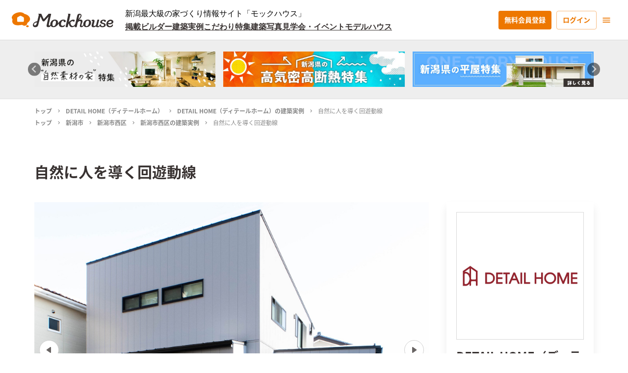

--- FILE ---
content_type: text/html; charset=utf-8
request_url: https://mockhouse.jp/project/yHfPqUVAkShALYcg9GUL/
body_size: 68108
content:
<!DOCTYPE html><html lang="ja"><head><meta charSet="utf-8"/><meta name="viewport" content="width=device-width"/><title>自然に人を導く回遊動線（新潟市西区）｜DETAIL HOME（ディテールホーム） - Mockhouse</title><meta name="robots" content="index,follow"/><meta name="googlebot" content="index,follow"/><meta name="description" content="　暮らすひとりひとりの動きに合わせた動線計画 アプローチは来客と自転車とカーポートからの流れ、玄関からは、お客様と買い物、『 行ってきます "/><meta property="og:url" content="https://mockhouse.jp/project/yHfPqUVAkShALYcg9GUL/"/><meta property="og:type" content="article"/><meta property="og:title" content="自然に人を導く回遊動線（新潟市西区）｜DETAIL HOME（ディテールホーム） - Mockhouse"/><meta property="og:description" content="　暮らすひとりひとりの動きに合わせた動線計画 アプローチは来客と自転車とカーポートからの流れ、玄関からは、お客様と買い物、『 行ってきます "/><meta property="og:image" content="https://storage.googleapis.com/mockhouse-release.appspot.com/makers/5a17db06-d00c-4592-824d-830a0776e183/actualImages/1fb5b903-12e9-4feb-8292-69c5cea3a8f6/c1182a16-a69e-4560-a863-e10dee9e3f02.jpg"/><meta property="og:site_name" content="Mockhouse新潟"/><link rel="canonical" href="https://mockhouse.jp/project/yHfPqUVAkShALYcg9GUL/"/><script type="application/ld+json">{
    "@context": "https://schema.org",
    "@type": "BreadcrumbList",
    "itemListElement": [
      {
        "@type": "ListItem",
        "position": 1,
        "item": {
          "@id": "https://mockhouse.jp",
          "name": "トップ"
        }
      },{
        "@type": "ListItem",
        "position": 2,
        "item": {
          "@id": "https://mockhouse.jp/professional/000002/",
          "name": "DETAIL HOME（ディテールホーム）"
        }
      },{
        "@type": "ListItem",
        "position": 3,
        "item": {
          "@id": "https://mockhouse.jp/project/yHfPqUVAkShALYcg9GUL/",
          "name": "自然に人を導く回遊動線"
        }
      }
     ]
  }</script><meta name="thumbnail" content="https://storage.googleapis.com/mockhouse-release.appspot.com/makers/5a17db06-d00c-4592-824d-830a0776e183/actualImages/1fb5b903-12e9-4feb-8292-69c5cea3a8f6/05530364-7f65-4013-911f-baf946ff15fa.jpg"/><meta name="next-head-count" content="15"/><link rel="apple-touch-icon" sizes="180x180" href="/favicon/apple-touch-icon.png"/><link rel="icon" type="image/png" sizes="32x32" href="/favicon/favicon-32x32.png"/><link rel="icon" type="image/png" sizes="16x16" href="/favicon/favicon-16x16.png"/><link rel="manifest" href="/site.webmanifest"/><link rel="mask-icon" href="/favicon/safari-pinned-tab.svg" color="#ed7700"/><meta name="apple-mobile-web-app-title" content="Mockhouse"/><meta name="application-name" content="Mockhouse"/><meta name="msapplication-TileColor" content="#ed7700"/><meta name="theme-color" content="#ffffff"/><script async="" src="https://pagead2.googlesyndication.com/pagead/js/adsbygoogle.js?client=ca-pub-6542441936839891" crossorigin="anonymous"></script><link rel="preload" href="/_next/static/css/00c651f3d07bad3c.css" as="style"/><link rel="stylesheet" href="/_next/static/css/00c651f3d07bad3c.css" data-n-g=""/><noscript data-n-css=""></noscript><script defer="" nomodule="" src="/_next/static/chunks/polyfills-c67a75d1b6f99dc8.js"></script><script src="/_next/static/chunks/webpack-eebc7c967427b108.js" defer=""></script><script src="/_next/static/chunks/framework-79bce4a3a540b080.js" defer=""></script><script src="/_next/static/chunks/main-05d89e5d34a45ea3.js" defer=""></script><script src="/_next/static/chunks/pages/_app-49511da5aef2c508.js" defer=""></script><script src="/_next/static/chunks/75fc9c18-e29ddfe970cebafc.js" defer=""></script><script src="/_next/static/chunks/06f6b0c0-580f028f445c470d.js" defer=""></script><script src="/_next/static/chunks/2962-d8eaf797d290f82a.js" defer=""></script><script src="/_next/static/chunks/2238-8af323dde2441bb4.js" defer=""></script><script src="/_next/static/chunks/5314-c6fa17ab47d8c7a8.js" defer=""></script><script src="/_next/static/chunks/2954-a0e35cf2f16aec78.js" defer=""></script><script src="/_next/static/chunks/4918-a031dc033c097945.js" defer=""></script><script src="/_next/static/chunks/8764-e77369f9b20a5c59.js" defer=""></script><script src="/_next/static/chunks/3367-43d1ebf820c43e4d.js" defer=""></script><script src="/_next/static/chunks/418-bf61ca8a45e3c586.js" defer=""></script><script src="/_next/static/chunks/566-a3801ab6d96b0da1.js" defer=""></script><script src="/_next/static/chunks/7483-9804c00a2c5085fb.js" defer=""></script><script src="/_next/static/chunks/8647-269cdf0362607d40.js" defer=""></script><script src="/_next/static/chunks/9693-1b36813841dcf80d.js" defer=""></script><script src="/_next/static/chunks/2852-ef71304a24f53409.js" defer=""></script><script src="/_next/static/chunks/6449-8d6aa5ffce0c4bcd.js" defer=""></script><script src="/_next/static/chunks/5804-9865682b5731ce26.js" defer=""></script><script src="/_next/static/chunks/pages/project/%5Bslug%5D-1bbac1be35a76a02.js" defer=""></script><script src="/_next/static/iX8uPrtQqUvvnsw0tlavY/_buildManifest.js" defer=""></script><script src="/_next/static/iX8uPrtQqUvvnsw0tlavY/_ssgManifest.js" defer=""></script><style id="jss-server-side">.MuiSvgIcon-root {
  fill: currentColor;
  width: 1em;
  height: 1em;
  display: inline-block;
  font-size: 1.7142857142857142rem;
  transition: fill 200ms cubic-bezier(0.4, 0, 0.2, 1) 0ms;
  flex-shrink: 0;
  user-select: none;
}
.MuiSvgIcon-colorPrimary {
  color: #ed7700;
}
.MuiSvgIcon-colorSecondary {
  color: #dd362e;
}
.MuiSvgIcon-colorAction {
  color: rgba(0, 0, 0, 0.54);
}
.MuiSvgIcon-colorError {
  color: #f44336;
}
.MuiSvgIcon-colorDisabled {
  color: rgba(0, 0, 0, 0.26);
}
.MuiSvgIcon-fontSizeInherit {
  font-size: inherit;
}
.MuiSvgIcon-fontSizeSmall {
  font-size: 1.4285714285714284rem;
}
.MuiSvgIcon-fontSizeLarge {
  font-size: 2.5rem;
}
.MuiCollapse-container {
  height: 0;
  overflow: hidden;
  transition: height 300ms cubic-bezier(0.4, 0, 0.2, 1) 0ms;
}
.MuiCollapse-entered {
  height: auto;
  overflow: visible;
}
.MuiCollapse-hidden {
  visibility: hidden;
}
.MuiCollapse-wrapper {
  display: flex;
}
.MuiCollapse-wrapperInner {
  width: 100%;
}
.MuiPaper-root {
  color: #383231;
  transition: box-shadow 300ms cubic-bezier(0.4, 0, 0.2, 1) 0ms;
  background-color: #fff;
}
.MuiPaper-rounded {
  border-radius: 4px;
}
.MuiPaper-outlined {
  border: 1px solid rgba(0, 0, 0, 0.12);
}
.MuiPaper-elevation0 {
  box-shadow: none;
}
.MuiPaper-elevation1 {
  box-shadow: 0px 2px 1px -1px rgba(0,0,0,0.2),0px 1px 1px 0px rgba(0,0,0,0.14),0px 1px 3px 0px rgba(0,0,0,0.12);
}
.MuiPaper-elevation2 {
  box-shadow: 0px 3px 1px -2px rgba(0,0,0,0.2),0px 2px 2px 0px rgba(0,0,0,0.14),0px 1px 5px 0px rgba(0,0,0,0.12);
}
.MuiPaper-elevation3 {
  box-shadow: 0px 3px 3px -2px rgba(0,0,0,0.2),0px 3px 4px 0px rgba(0,0,0,0.14),0px 1px 8px 0px rgba(0,0,0,0.12);
}
.MuiPaper-elevation4 {
  box-shadow: 0px 2px 4px -1px rgba(0,0,0,0.2),0px 4px 5px 0px rgba(0,0,0,0.14),0px 1px 10px 0px rgba(0,0,0,0.12);
}
.MuiPaper-elevation5 {
  box-shadow: 0px 3px 5px -1px rgba(0,0,0,0.2),0px 5px 8px 0px rgba(0,0,0,0.14),0px 1px 14px 0px rgba(0,0,0,0.12);
}
.MuiPaper-elevation6 {
  box-shadow: 0px 3px 5px -1px rgba(0,0,0,0.2),0px 6px 10px 0px rgba(0,0,0,0.14),0px 1px 18px 0px rgba(0,0,0,0.12);
}
.MuiPaper-elevation7 {
  box-shadow: 0px 4px 5px -2px rgba(0,0,0,0.2),0px 7px 10px 1px rgba(0,0,0,0.14),0px 2px 16px 1px rgba(0,0,0,0.12);
}
.MuiPaper-elevation8 {
  box-shadow: 0px 5px 5px -3px rgba(0,0,0,0.2),0px 8px 10px 1px rgba(0,0,0,0.14),0px 3px 14px 2px rgba(0,0,0,0.12);
}
.MuiPaper-elevation9 {
  box-shadow: 0px 5px 6px -3px rgba(0,0,0,0.2),0px 9px 12px 1px rgba(0,0,0,0.14),0px 3px 16px 2px rgba(0,0,0,0.12);
}
.MuiPaper-elevation10 {
  box-shadow: 0px 6px 6px -3px rgba(0,0,0,0.2),0px 10px 14px 1px rgba(0,0,0,0.14),0px 4px 18px 3px rgba(0,0,0,0.12);
}
.MuiPaper-elevation11 {
  box-shadow: 0px 6px 7px -4px rgba(0,0,0,0.2),0px 11px 15px 1px rgba(0,0,0,0.14),0px 4px 20px 3px rgba(0,0,0,0.12);
}
.MuiPaper-elevation12 {
  box-shadow: 0px 7px 8px -4px rgba(0,0,0,0.2),0px 12px 17px 2px rgba(0,0,0,0.14),0px 5px 22px 4px rgba(0,0,0,0.12);
}
.MuiPaper-elevation13 {
  box-shadow: 0px 7px 8px -4px rgba(0,0,0,0.2),0px 13px 19px 2px rgba(0,0,0,0.14),0px 5px 24px 4px rgba(0,0,0,0.12);
}
.MuiPaper-elevation14 {
  box-shadow: 0px 7px 9px -4px rgba(0,0,0,0.2),0px 14px 21px 2px rgba(0,0,0,0.14),0px 5px 26px 4px rgba(0,0,0,0.12);
}
.MuiPaper-elevation15 {
  box-shadow: 0px 8px 9px -5px rgba(0,0,0,0.2),0px 15px 22px 2px rgba(0,0,0,0.14),0px 6px 28px 5px rgba(0,0,0,0.12);
}
.MuiPaper-elevation16 {
  box-shadow: 0px 8px 10px -5px rgba(0,0,0,0.2),0px 16px 24px 2px rgba(0,0,0,0.14),0px 6px 30px 5px rgba(0,0,0,0.12);
}
.MuiPaper-elevation17 {
  box-shadow: 0px 8px 11px -5px rgba(0,0,0,0.2),0px 17px 26px 2px rgba(0,0,0,0.14),0px 6px 32px 5px rgba(0,0,0,0.12);
}
.MuiPaper-elevation18 {
  box-shadow: 0px 9px 11px -5px rgba(0,0,0,0.2),0px 18px 28px 2px rgba(0,0,0,0.14),0px 7px 34px 6px rgba(0,0,0,0.12);
}
.MuiPaper-elevation19 {
  box-shadow: 0px 9px 12px -6px rgba(0,0,0,0.2),0px 19px 29px 2px rgba(0,0,0,0.14),0px 7px 36px 6px rgba(0,0,0,0.12);
}
.MuiPaper-elevation20 {
  box-shadow: 0px 10px 13px -6px rgba(0,0,0,0.2),0px 20px 31px 3px rgba(0,0,0,0.14),0px 8px 38px 7px rgba(0,0,0,0.12);
}
.MuiPaper-elevation21 {
  box-shadow: 0px 10px 13px -6px rgba(0,0,0,0.2),0px 21px 33px 3px rgba(0,0,0,0.14),0px 8px 40px 7px rgba(0,0,0,0.12);
}
.MuiPaper-elevation22 {
  box-shadow: 0px 10px 14px -6px rgba(0,0,0,0.2),0px 22px 35px 3px rgba(0,0,0,0.14),0px 8px 42px 7px rgba(0,0,0,0.12);
}
.MuiPaper-elevation23 {
  box-shadow: 0px 11px 14px -7px rgba(0,0,0,0.2),0px 23px 36px 3px rgba(0,0,0,0.14),0px 9px 44px 8px rgba(0,0,0,0.12);
}
.MuiPaper-elevation24 {
  box-shadow: 0px 11px 15px -7px rgba(0,0,0,0.2),0px 24px 38px 3px rgba(0,0,0,0.14),0px 9px 46px 8px rgba(0,0,0,0.12);
}
.MuiAccordion-root {
  position: relative;
  box-shadow: none;
  transition: margin 150ms cubic-bezier(0.4, 0, 0.2, 1) 0ms;
}
.MuiAccordion-root:before {
  top: -1px;
  left: 0;
  right: 0;
  height: 1px;
  content: "";
  opacity: 1;
  position: absolute;
  transition: opacity 150ms cubic-bezier(0.4, 0, 0.2, 1) 0ms,background-color 150ms cubic-bezier(0.4, 0, 0.2, 1) 0ms;
  background-color: rgba(0, 0, 0, 0.12);
}
.MuiAccordion-root.Mui-expanded {
  margin: 16px 0;
}
.MuiAccordion-root.Mui-disabled {
  background-color: rgba(0, 0, 0, 0.12);
}
.MuiAccordion-root.Mui-expanded + .MuiAccordion-root:before {
  display: none;
}
.MuiAccordion-root.Mui-expanded:first-child {
  margin-top: 0;
}
.MuiAccordion-root.Mui-expanded:last-child {
  margin-bottom: 0;
}
.MuiAccordion-root.Mui-expanded:before {
  opacity: 0;
}
.MuiAccordion-root:first-child:before {
  display: none;
}
.MuiAccordion-rounded {
  border-radius: 0;
}
.MuiAccordion-rounded:first-child {
  border-top-left-radius: 4px;
  border-top-right-radius: 4px;
}
.MuiAccordion-rounded:last-child {
  border-bottom-left-radius: 4px;
  border-bottom-right-radius: 4px;
}
@supports (-ms-ime-align: auto) {
  .MuiAccordion-rounded:last-child {
    border-bottom-left-radius: 0;
    border-bottom-right-radius: 0;
  }
}
  .MuiAccordionDetails-root {
    display: flex;
    padding: 8px 16px 16px;
  }
  .MuiButtonBase-root {
    color: inherit;
    border: 0;
    cursor: pointer;
    margin: 0;
    display: inline-flex;
    outline: 0;
    padding: 0;
    position: relative;
    align-items: center;
    user-select: none;
    border-radius: 0;
    vertical-align: middle;
    -moz-appearance: none;
    justify-content: center;
    text-decoration: none;
    background-color: transparent;
    -webkit-appearance: none;
    -webkit-tap-highlight-color: transparent;
  }
  .MuiButtonBase-root::-moz-focus-inner {
    border-style: none;
  }
  .MuiButtonBase-root.Mui-disabled {
    cursor: default;
    pointer-events: none;
  }
@media print {
  .MuiButtonBase-root {
    color-adjust: exact;
  }
}
  .MuiIconButton-root {
    flex: 0 0 auto;
    color: rgba(0, 0, 0, 0.54);
    padding: 10px;
    overflow: visible;
    font-size: 1.7142857142857142rem;
    text-align: center;
    transition: background-color 150ms cubic-bezier(0.4, 0, 0.2, 1) 0ms;
    border-radius: 50%;
  }
  .MuiIconButton-root:hover {
    background-color: rgba(0, 0, 0, 0.04);
  }
  .MuiIconButton-root.Mui-disabled {
    color: rgba(0, 0, 0, 0.26);
    background-color: transparent;
  }
@media (hover: none) {
  .MuiIconButton-root:hover {
    background-color: transparent;
  }
}
  .MuiIconButton-edgeStart {
    margin-left: -12px;
  }
  .MuiIconButton-sizeSmall.MuiIconButton-edgeStart {
    margin-left: -3px;
  }
  .MuiIconButton-edgeEnd {
    margin-right: -12px;
  }
  .MuiIconButton-sizeSmall.MuiIconButton-edgeEnd {
    margin-right: -3px;
  }
  .MuiIconButton-colorInherit {
    color: inherit;
  }
  .MuiIconButton-colorPrimary {
    color: #ed7700;
  }
  .MuiIconButton-colorPrimary:hover {
    background-color: rgba(237, 119, 0, 0.04);
  }
@media (hover: none) {
  .MuiIconButton-colorPrimary:hover {
    background-color: transparent;
  }
}
  .MuiIconButton-colorSecondary {
    color: #dd362e;
  }
  .MuiIconButton-colorSecondary:hover {
    background-color: rgba(221, 54, 46, 0.04);
  }
@media (hover: none) {
  .MuiIconButton-colorSecondary:hover {
    background-color: transparent;
  }
}
  .MuiIconButton-sizeSmall {
    padding: 3px;
    font-size: 1.2857142857142856rem;
  }
  .MuiIconButton-label {
    width: 100%;
    display: flex;
    align-items: inherit;
    justify-content: inherit;
  }
  .MuiIconButton-label svg {
    font-size: 20px;
  }
  .MuiAccordionSummary-root {
    display: flex;
    padding: 0px 16px;
    min-height: 48px;
    transition: min-height 150ms cubic-bezier(0.4, 0, 0.2, 1) 0ms,background-color 150ms cubic-bezier(0.4, 0, 0.2, 1) 0ms;
  }
  .MuiAccordionSummary-root:hover:not(.Mui-disabled) {
    cursor: pointer;
  }
  .MuiAccordionSummary-root.Mui-expanded {
    min-height: 64px;
  }
  .MuiAccordionSummary-root.Mui-focused {
    background-color: rgba(0, 0, 0, 0.12);
  }
  .MuiAccordionSummary-root.Mui-disabled {
    opacity: 0.38;
  }
  .MuiAccordionSummary-content {
    margin: 12px 0;
    display: flex;
    flex-grow: 1;
    transition: margin 150ms cubic-bezier(0.4, 0, 0.2, 1) 0ms;
  }
  .MuiAccordionSummary-content.Mui-expanded {
    margin: 20px 0;
  }
  .MuiAccordionSummary-expandIcon {
    transform: rotate(0deg);
    transition: transform 150ms cubic-bezier(0.4, 0, 0.2, 1) 0ms;
  }
  .MuiAccordionSummary-expandIcon:hover {
    background-color: transparent;
  }
  .MuiAccordionSummary-expandIcon.Mui-expanded {
    transform: rotate(180deg);
  }
  .MuiAppBar-root {
    width: 100%;
    display: flex;
    z-index: 1100;
    box-sizing: border-box;
    flex-shrink: 0;
    flex-direction: column;
  }
  .MuiAppBar-positionFixed {
    top: 0;
    left: auto;
    right: 0;
    position: fixed;
  }
@media print {
  .MuiAppBar-positionFixed {
    position: absolute;
  }
}
  .MuiAppBar-positionAbsolute {
    top: 0;
    left: auto;
    right: 0;
    position: absolute;
  }
  .MuiAppBar-positionSticky {
    top: 0;
    left: auto;
    right: 0;
    position: sticky;
  }
  .MuiAppBar-positionStatic {
    position: static;
  }
  .MuiAppBar-positionRelative {
    position: relative;
  }
  .MuiAppBar-colorDefault {
    color: rgba(0, 0, 0, 0.87);
    background-color: #f5f5f5;
  }
  .MuiAppBar-colorPrimary {
    color: rgba(0, 0, 0, 0.87);
    background-color: #ed7700;
  }
  .MuiAppBar-colorSecondary {
    color: #fff;
    background-color: #dd362e;
  }
  .MuiAppBar-colorInherit {
    color: inherit;
  }
  .MuiAppBar-colorTransparent {
    color: inherit;
    background-color: transparent;
  }

  .jss16 {  }
  .jss17 {  }
  .jss18 {  }
  .jss40 {  }
  .jss71 {  }
  .jss84 {  }
  .jss85 {  }
  .jss88 {  }
  .jss89 {  }
  .jss90 {  }
  .jss91 {  }
  .jss92 {  }
  .jss93 {  }
  .jss94 {  }
  .jss95 {  }
  .jss96 {  }
  .jss97 {  }
  .jss98 {  }
  .jss99 {  }
  .jss100 {  }
  .jss101 {  }
  .jss102 {  }
  .jss103 {  }
  .jss104 {  }
  .jss105 {  }
  .jss106 {  }
  .jss107 {  }
  .jss108 {  }
  .jss109 {  }
  .jss110 {  }
  .jss111 {  }
  .jss112 {  }
  .jss113 {  }
  .jss114 {  }
  .jss115 {  }
  .jss116 {  }
  .jss117 {  }
  .jss118 {  }
  .jss119 {  }
  .jss120 {  }
  .jss121 {  }
  .jss122 {  }
  .jss123 {  }
  .jss124 {  }
  .jss125 {  }
  .jss126 {  }
  .jss127 {  }
  .jss128 {  }
  .jss129 {  }
  .jss130 {  }
  .jss131 {  }
  .jss132 {  }
  .jss133 {  }
  .jss134 {  }
  .jss135 {  }
  .jss136 {  }
  .jss137 {  }
  .jss138 {  }
  .jss139 {  }
  .jss140 {  }
  .jss141 {  }
  .jss153 {  }
  .jss154 {  }
  .jss160 {  }
  .jss161 {  }
  .jss169 {  }
  .jss172 {  }
  .jss176 {  }
  .jss186 {  }
  .jss187 {  }
  .jss188 {  }
  .jss189 {  }
  .jss190 {  }
  .jss191 {  }
  .jss192 {  }
  .jss196 {  }
  .jss208 {  }
  .jss209 {  }
  .jss210 {  }
  .jss211 {  }
  .jss212 {  }
  .jss213 {  }
  .jss214 {  }
  .jss215 {  }
  .jss216 {  }
  .jss217 {  }
  .jss218 {  }
  .jss219 {  }
  .jss220 {  }
  .jss221 {  }
  .jss222 {  }
  .jss223 {  }
  .jss224 {  }
  .jss225 {  }
  .jss233 {  }
  .jss234 {  }
  .jss235 {  }
  .jss236 {  }
  .jss271 {  }
  .jss273 {
    margin-bottom: 40px;
  }
  .jss274 {  }
  .jss275 {  }
  .jss276 {  }
  .jss277 {  }
  .MuiTypography-root {
    margin: 0;
  }
  .MuiTypography-body2 {
    font-size: 1rem;
    font-family: Lato,Noto Sans JP,-apple-system,BlinkMacSystemFont,"Segoe UI",Roboto,"Helvetica Neue",YuGothic,"Yu Gothic Medium","Yu Gothic",Arial,sans-serif,"Apple Color Emoji","Segoe UI Emoji","Segoe UI Symbol";
    font-weight: 400;
    line-height: 1.8;
  }
  .MuiTypography-body1 {
    font-size: 16px;
    font-family: Lato,Noto Sans JP,-apple-system,BlinkMacSystemFont,"Segoe UI",Roboto,"Helvetica Neue",YuGothic,"Yu Gothic Medium","Yu Gothic",Arial,sans-serif,"Apple Color Emoji","Segoe UI Emoji","Segoe UI Symbol";
    font-weight: 400;
    line-height: 1.8;
  }
  .MuiTypography-caption {
    font-size: 0.8571428571428571rem;
    font-family: Lato,Noto Sans JP,-apple-system,BlinkMacSystemFont,"Segoe UI",Roboto,"Helvetica Neue",YuGothic,"Yu Gothic Medium","Yu Gothic",Arial,sans-serif,"Apple Color Emoji","Segoe UI Emoji","Segoe UI Symbol";
    font-weight: 400;
    line-height: 1.66;
  }
  .MuiTypography-button {
    font-size: 16px;
    font-family: Lato,Noto Sans JP,-apple-system,BlinkMacSystemFont,"Segoe UI",Roboto,"Helvetica Neue",YuGothic,"Yu Gothic Medium","Yu Gothic",Arial,sans-serif,"Apple Color Emoji","Segoe UI Emoji","Segoe UI Symbol";
    font-weight: 700;
    line-height: 1.5;
    text-transform: none;
  }
  .MuiTypography-h1 {
    display: block;
    font-size: 24px;
    font-family: Lato,Noto Sans JP,-apple-system,BlinkMacSystemFont,"Segoe UI",Roboto,"Helvetica Neue",YuGothic,"Yu Gothic Medium","Yu Gothic",Arial,sans-serif,"Apple Color Emoji","Segoe UI Emoji","Segoe UI Symbol";
    font-weight: 700;
    line-height: 1.8;
  }
@media (min-width:960px) {
  .MuiTypography-h1 {
    font-size: 30px;
  }
}
  .MuiTypography-h2 {
    display: block;
    font-size: 20px;
    font-family: Lato,Noto Sans JP,-apple-system,BlinkMacSystemFont,"Segoe UI",Roboto,"Helvetica Neue",YuGothic,"Yu Gothic Medium","Yu Gothic",Arial,sans-serif,"Apple Color Emoji","Segoe UI Emoji","Segoe UI Symbol";
    font-weight: 700;
    line-height: 1.8;
  }
@media (min-width:960px) {
  .MuiTypography-h2 {
    font-size: 24px;
  }
}
  .MuiTypography-h3 {
    display: block;
    font-size: 20px;
    font-family: Lato,Noto Sans JP,-apple-system,BlinkMacSystemFont,"Segoe UI",Roboto,"Helvetica Neue",YuGothic,"Yu Gothic Medium","Yu Gothic",Arial,sans-serif,"Apple Color Emoji","Segoe UI Emoji","Segoe UI Symbol";
    font-weight: 700;
    line-height: 1.8;
  }
  .MuiTypography-h4 {
    display: block;
    font-size: 16px;
    font-family: Lato,Noto Sans JP,-apple-system,BlinkMacSystemFont,"Segoe UI",Roboto,"Helvetica Neue",YuGothic,"Yu Gothic Medium","Yu Gothic",Arial,sans-serif,"Apple Color Emoji","Segoe UI Emoji","Segoe UI Symbol";
    font-weight: 700;
    line-height: 1.8;
  }
  .MuiTypography-h5 {
    display: block;
    font-size: 14px;
    font-family: Lato,Noto Sans JP,-apple-system,BlinkMacSystemFont,"Segoe UI",Roboto,"Helvetica Neue",YuGothic,"Yu Gothic Medium","Yu Gothic",Arial,sans-serif,"Apple Color Emoji","Segoe UI Emoji","Segoe UI Symbol";
    font-weight: 700;
    line-height: 1.8;
  }
  .MuiTypography-h6 {
    display: block;
    font-size: 14px;
    font-family: Lato,Noto Sans JP,-apple-system,BlinkMacSystemFont,"Segoe UI",Roboto,"Helvetica Neue",YuGothic,"Yu Gothic Medium","Yu Gothic",Arial,sans-serif,"Apple Color Emoji","Segoe UI Emoji","Segoe UI Symbol";
    font-weight: 400;
    line-height: 1.8;
  }
  .MuiTypography-subtitle1 {
    font-size: 1.1428571428571428rem;
    font-family: Lato,Noto Sans JP,-apple-system,BlinkMacSystemFont,"Segoe UI",Roboto,"Helvetica Neue",YuGothic,"Yu Gothic Medium","Yu Gothic",Arial,sans-serif,"Apple Color Emoji","Segoe UI Emoji","Segoe UI Symbol";
    font-weight: 400;
    line-height: 1.75;
  }
  .MuiTypography-subtitle2 {
    font-size: 1rem;
    font-family: Lato,Noto Sans JP,-apple-system,BlinkMacSystemFont,"Segoe UI",Roboto,"Helvetica Neue",YuGothic,"Yu Gothic Medium","Yu Gothic",Arial,sans-serif,"Apple Color Emoji","Segoe UI Emoji","Segoe UI Symbol";
    font-weight: 500;
    line-height: 1.57;
  }
  .MuiTypography-overline {
    font-size: 0.8571428571428571rem;
    font-family: Lato,Noto Sans JP,-apple-system,BlinkMacSystemFont,"Segoe UI",Roboto,"Helvetica Neue",YuGothic,"Yu Gothic Medium","Yu Gothic",Arial,sans-serif,"Apple Color Emoji","Segoe UI Emoji","Segoe UI Symbol";
    font-weight: 400;
    line-height: 2.66;
    text-transform: uppercase;
  }
  .MuiTypography-srOnly {
    width: 1px;
    height: 1px;
    overflow: hidden;
    position: absolute;
  }
  .MuiTypography-alignLeft {
    text-align: left;
  }
  .MuiTypography-alignCenter {
    text-align: center;
  }
  .MuiTypography-alignRight {
    text-align: right;
  }
  .MuiTypography-alignJustify {
    text-align: justify;
  }
  .MuiTypography-noWrap {
    overflow: hidden;
    white-space: nowrap;
    text-overflow: ellipsis;
  }
  .MuiTypography-gutterBottom {
    margin-bottom: 0.35em;
  }
  .MuiTypography-paragraph {
    margin-bottom: 16px;
  }
  .MuiTypography-colorInherit {
    color: inherit;
  }
  .MuiTypography-colorPrimary {
    color: #ed7700;
  }
  .MuiTypography-colorSecondary {
    color: #dd362e;
  }
  .MuiTypography-colorTextPrimary {
    color: #383231;
  }
  .MuiTypography-colorTextSecondary {
    color: #888;
  }
  .MuiTypography-colorError {
    color: #f44336;
  }
  .MuiTypography-displayInline {
    display: inline;
  }
  .MuiTypography-displayBlock {
    display: block;
  }
  .MuiBreadcrumbs-ol {
    margin: 0;
    display: flex;
    padding: 0;
    flex-wrap: wrap;
    list-style: none;
    align-items: center;
  }
  .MuiBreadcrumbs-separator {
    display: flex;
    margin-left: 8px;
    user-select: none;
    margin-right: 8px;
  }
  .MuiButton-root {
    color: #383231;
    padding: 18px 22px;
    font-size: 16px;
    min-width: 64px;
    box-sizing: border-box;
    transition: background-color 250ms cubic-bezier(0.4, 0, 0.2, 1) 0ms,box-shadow 250ms cubic-bezier(0.4, 0, 0.2, 1) 0ms,border 250ms cubic-bezier(0.4, 0, 0.2, 1) 0ms;
    font-family: Lato,Noto Sans JP,-apple-system,BlinkMacSystemFont,"Segoe UI",Roboto,"Helvetica Neue",YuGothic,"Yu Gothic Medium","Yu Gothic",Arial,sans-serif,"Apple Color Emoji","Segoe UI Emoji","Segoe UI Symbol";
    font-weight: 700;
    line-height: 1.5;
    border-radius: 4px;
    text-transform: none;
  }
  .MuiButton-root:hover {
    text-decoration: none;
    background-color: rgba(56, 50, 49, 0.04);
  }
  .MuiButton-root.Mui-disabled {
    color: rgba(0, 0, 0, 0.26);
  }
@media (hover: none) {
  .MuiButton-root:hover {
    background-color: transparent;
  }
}
  .MuiButton-root:hover.Mui-disabled {
    background-color: transparent;
  }
  .MuiButton-label {
    width: 100%;
    display: inherit;
    align-items: inherit;
    justify-content: inherit;
  }
  .MuiButton-text {
    padding: 6px 8px;
  }
  .MuiButton-textPrimary {
    color: #ed7700;
  }
  .MuiButton-textPrimary:hover {
    background-color: rgba(237, 119, 0, 0.04);
  }
@media (hover: none) {
  .MuiButton-textPrimary:hover {
    background-color: transparent;
  }
}
  .MuiButton-textSecondary {
    color: #dd362e;
  }
  .MuiButton-textSecondary:hover {
    background-color: rgba(221, 54, 46, 0.04);
  }
@media (hover: none) {
  .MuiButton-textSecondary:hover {
    background-color: transparent;
  }
}
  .MuiButton-outlined {
    border: 1px solid rgba(0, 0, 0, 0.23);
    padding: 17px 22px;
  }
  .MuiButton-outlined.Mui-disabled {
    border: 1px solid rgba(0, 0, 0, 0.12);
  }
  .MuiButton-outlinedPrimary {
    color: #ed7700;
    border: 1px solid rgba(237, 119, 0, 0.5);
  }
  .MuiButton-outlinedPrimary:hover {
    border: 1px solid #ed7700;
    background-color: rgba(237, 119, 0, 0.04);
  }
@media (hover: none) {
  .MuiButton-outlinedPrimary:hover {
    background-color: transparent;
  }
}
  .MuiButton-outlinedSecondary {
    color: #dd362e;
    border: 1px solid rgba(221, 54, 46, 0.5);
  }
  .MuiButton-outlinedSecondary:hover {
    border: 1px solid #dd362e;
    background-color: rgba(221, 54, 46, 0.04);
  }
  .MuiButton-outlinedSecondary.Mui-disabled {
    border: 1px solid rgba(0, 0, 0, 0.26);
  }
@media (hover: none) {
  .MuiButton-outlinedSecondary:hover {
    background-color: transparent;
  }
}
  .MuiButton-contained {
    color: #626262;
    box-shadow: 0px 3px 1px -2px rgba(0,0,0,0.2),0px 2px 2px 0px rgba(0,0,0,0.14),0px 1px 5px 0px rgba(0,0,0,0.12);
    background-color: #d9d9d9;
  }
  .MuiButton-contained:hover {
    box-shadow: 0px 2px 4px -1px rgba(0,0,0,0.2),0px 4px 5px 0px rgba(0,0,0,0.14),0px 1px 10px 0px rgba(0,0,0,0.12);
    background-color: #cecece;
  }
  .MuiButton-contained.Mui-focusVisible {
    box-shadow: 0px 3px 5px -1px rgba(0,0,0,0.2),0px 6px 10px 0px rgba(0,0,0,0.14),0px 1px 18px 0px rgba(0,0,0,0.12);
  }
  .MuiButton-contained:active {
    box-shadow: 0px 5px 5px -3px rgba(0,0,0,0.2),0px 8px 10px 1px rgba(0,0,0,0.14),0px 3px 14px 2px rgba(0,0,0,0.12);
  }
  .MuiButton-contained.Mui-disabled {
    color: rgba(0, 0, 0, 0.26);
    box-shadow: none;
    background-color: rgba(0, 0, 0, 0.12);
  }
@media (hover: none) {
  .MuiButton-contained:hover {
    box-shadow: 0px 3px 1px -2px rgba(0,0,0,0.2),0px 2px 2px 0px rgba(0,0,0,0.14),0px 1px 5px 0px rgba(0,0,0,0.12);
    background-color: #e0e0e0;
  }
}
  .MuiButton-contained:hover.Mui-disabled {
    background-color: rgba(0, 0, 0, 0.12);
  }
  .MuiButton-containedPrimary {
    color: #fff;
    background-color: #ed7700;
  }
  .MuiButton-containedPrimary:hover {
    background-color: #d36a00;
  }
@media (hover: none) {
  .MuiButton-containedPrimary:hover {
    background-color: #ed7700;
  }
}
  .MuiButton-containedSecondary {
    color: #fff;
    background-color: #dd362e;
  }
  .MuiButton-containedSecondary:hover {
    background-color: #9a2520;
  }
@media (hover: none) {
  .MuiButton-containedSecondary:hover {
    background-color: #dd362e;
  }
}
  .MuiButton-disableElevation {
    box-shadow: none;
  }
  .MuiButton-disableElevation:hover {
    box-shadow: none;
  }
  .MuiButton-disableElevation.Mui-focusVisible {
    box-shadow: none;
  }
  .MuiButton-disableElevation:active {
    box-shadow: none;
  }
  .MuiButton-disableElevation.Mui-disabled {
    box-shadow: none;
  }
  .MuiButton-colorInherit {
    color: inherit;
    border-color: currentColor;
  }
  .MuiButton-textSizeSmall {
    padding: 4px 5px;
    font-size: 0.9285714285714285rem;
  }
  .MuiButton-textSizeLarge {
    padding: 8px 11px;
    font-size: 1.0714285714285714rem;
  }
  .MuiButton-outlinedSizeSmall {
    padding: 10px 22px;
    font-size: 13px;
  }
  .MuiButton-outlinedSizeLarge {
    padding: 19px 22px;
    font-size: 16px;
  }
  .MuiButton-containedSizeSmall {
    padding: 11px 22px;
    font-size: 13px;
  }
  .MuiButton-containedSizeLarge {
    padding: 20px 22px;
    font-size: 16px;
  }
  .MuiButton-fullWidth {
    width: 100%;
  }
  .MuiButton-startIcon {
    display: inherit;
    margin-left: -4px;
    margin-right: 8px;
  }
  .MuiButton-startIcon.MuiButton-iconSizeSmall {
    margin-left: -2px;
  }
  .MuiButton-endIcon {
    display: inherit;
    margin-left: 8px;
    margin-right: -4px;
  }
  .MuiButton-endIcon.MuiButton-iconSizeSmall {
    margin-right: -2px;
  }
  .MuiButton-iconSizeSmall > *:first-child {
    font-size: 18px;
  }
  .MuiButton-iconSizeMedium > *:first-child {
    font-size: 20px;
  }
  .MuiButton-iconSizeLarge > *:first-child {
    font-size: 22px;
  }
  .MuiCard-root {
    overflow: hidden;
  }
  .MuiCardActionArea-root {
    width: 100%;
    height: 100%;
    display: block;
    text-align: inherit;
    border-radius: 10px;
  }
  .MuiCardActionArea-root:hover .MuiCardActionArea-focusHighlight {
    opacity: 0.04;
  }
  .MuiCardActionArea-root.Mui-focusVisible .MuiCardActionArea-focusHighlight {
    opacity: 0.12;
  }
  .MuiCardActionArea-root:hover .MuiCardActionArea-focusHighlight {
    opacity: 0.1;
  }
  .MuiCardActionArea-focusHighlight {
    top: 0;
    left: 0;
    right: 0;
    bottom: 0;
    opacity: 0;
    overflow: hidden;
    position: absolute;
    transition: opacity 250ms cubic-bezier(0.4, 0, 0.2, 1) 0ms;
    border-radius: inherit;
    pointer-events: none;
    background-color: currentcolor;
  }
  .MuiCardActions-root {
    display: flex;
    padding: 8px;
    align-items: center;
  }
  .MuiCardActions-spacing > :not(:first-child) {
    margin-left: 8px;
  }
  .MuiCardContent-root {
    padding: 16px;
  }
  .MuiCardContent-root:last-child {
    padding-bottom: 24px;
  }
  .MuiContainer-root {
    width: 100%;
    display: block;
    box-sizing: border-box;
    margin-left: auto;
    margin-right: auto;
    padding-left: 20px;
    padding-right: 20px;
  }
@media (min-width:600px) {
  .MuiContainer-root {
    padding-left: 20px;
    padding-right: 20px;
  }
}
  .MuiContainer-disableGutters {
    padding-left: 0;
    padding-right: 0;
  }
@media (min-width:600px) {
  .MuiContainer-fixed {
    max-width: 600px;
  }
}
@media (min-width:960px) {
  .MuiContainer-fixed {
    max-width: 960px;
  }
}
@media (min-width:1280px) {
  .MuiContainer-fixed {
    max-width: 1280px;
  }
}
@media (min-width:1920px) {
  .MuiContainer-fixed {
    max-width: 1920px;
  }
}
@media (min-width:0px) {
  .MuiContainer-maxWidthXs {
    max-width: 444px;
  }
}
@media (min-width:600px) {
  .MuiContainer-maxWidthSm {
    max-width: 600px;
  }
}
@media (min-width:960px) {
  .MuiContainer-maxWidthMd {
    max-width: 960px;
  }
}
  .MuiContainer-maxWidthLg {
    padding-top: 24px;
    padding-bottom: 60px;
  }
@media (min-width:1280px) {
  .MuiContainer-maxWidthLg {
    max-width: 1280px;
  }
}
@media (min-width:960px) {
  .MuiContainer-maxWidthLg {
    max-width: 1180px;
    padding-top: 48px;
    padding-bottom: 75px;
  }
}
@media (min-width:1920px) {
  .MuiContainer-maxWidthXl {
    max-width: 1920px;
  }
}
@media print {
  .MuiDialog-root {
    position: absolute !important;
  }
}
  .MuiDialog-scrollPaper {
    display: flex;
    align-items: center;
    justify-content: center;
  }
  .MuiDialog-scrollBody {
    overflow-x: hidden;
    overflow-y: auto;
    text-align: center;
  }
  .MuiDialog-scrollBody:after {
    width: 0;
    height: 100%;
    content: "";
    display: inline-block;
    vertical-align: middle;
  }
  .MuiDialog-container {
    height: 100%;
    outline: 0;
  }
@media print {
  .MuiDialog-container {
    height: auto;
  }
}
  .MuiDialog-paper {
    margin: 32px;
    position: relative;
    overflow-y: auto;
  }
@media print {
  .MuiDialog-paper {
    box-shadow: none;
    overflow-y: visible;
  }
}
  .MuiDialog-paperScrollPaper {
    display: flex;
    max-height: calc(100% - 100px);
    flex-direction: column;
  }
  .MuiDialog-paperScrollBody {
    display: inline-block;
    text-align: left;
    vertical-align: middle;
  }
  .MuiDialog-paperWidthFalse {
    max-width: calc(100% - 64px);
  }
  .MuiDialog-paperWidthXs {
    max-width: 444px;
  }
@media (max-width:507.95px) {
  .MuiDialog-paperWidthXs.MuiDialog-paperScrollBody {
    max-width: calc(100% - 64px);
  }
}
  .MuiDialog-paperWidthSm {
    max-width: 600px;
  }
@media (max-width:663.95px) {
  .MuiDialog-paperWidthSm.MuiDialog-paperScrollBody {
    max-width: calc(100% - 64px);
  }
}
  .MuiDialog-paperWidthMd {
    max-width: 960px;
  }
@media (max-width:1023.95px) {
  .MuiDialog-paperWidthMd.MuiDialog-paperScrollBody {
    max-width: calc(100% - 64px);
  }
}
  .MuiDialog-paperWidthLg {
    max-width: 1280px;
  }
@media (max-width:1343.95px) {
  .MuiDialog-paperWidthLg.MuiDialog-paperScrollBody {
    max-width: calc(100% - 64px);
  }
}
  .MuiDialog-paperWidthXl {
    max-width: 1920px;
  }
@media (max-width:1983.95px) {
  .MuiDialog-paperWidthXl.MuiDialog-paperScrollBody {
    max-width: calc(100% - 64px);
  }
}
  .MuiDialog-paperFullWidth {
    width: calc(100% - 80px);
  }
  .MuiDialog-paperFullScreen {
    width: 100%;
    height: 100%;
    margin: 0;
    max-width: 100%;
    max-height: none;
    border-radius: 0;
  }
  .MuiDialog-paperFullScreen.MuiDialog-paperScrollBody {
    margin: 0;
    max-width: 100%;
  }
  .MuiDrawer-docked {
    flex: 0 0 auto;
  }
  .MuiDrawer-paper {
    top: 0;
    flex: 1 0 auto;
    width: 100%;
    height: 100%;
    display: flex;
    outline: 0;
    z-index: 1200;
    position: fixed;
    overflow-y: auto;
    flex-direction: column;
    -webkit-overflow-scrolling: touch;
  }
  .MuiDrawer-paperAnchorLeft {
    left: 0;
    right: auto;
  }
  .MuiDrawer-paperAnchorRight {
    left: auto;
    right: 0;
  }
  .MuiDrawer-paperAnchorTop {
    top: 0;
    left: 0;
    right: 0;
    bottom: auto;
    height: auto;
    max-height: 100%;
  }
  .MuiDrawer-paperAnchorBottom {
    top: auto;
    left: 0;
    right: 0;
    bottom: 0;
    height: auto;
    max-height: 100%;
  }
  .MuiDrawer-paperAnchorDockedLeft {
    border-right: 1px solid rgba(0, 0, 0, 0.12);
  }
  .MuiDrawer-paperAnchorDockedTop {
    border-bottom: 1px solid rgba(0, 0, 0, 0.12);
  }
  .MuiDrawer-paperAnchorDockedRight {
    border-left: 1px solid rgba(0, 0, 0, 0.12);
  }
  .MuiDrawer-paperAnchorDockedBottom {
    border-top: 1px solid rgba(0, 0, 0, 0.12);
  }
  .MuiGrid-container {
    width: 100%;
    display: flex;
    flex-wrap: wrap;
    box-sizing: border-box;
  }
  .MuiGrid-item {
    margin: 0;
    box-sizing: border-box;
  }
  .MuiGrid-zeroMinWidth {
    min-width: 0;
  }
  .MuiGrid-direction-xs-column {
    flex-direction: column;
  }
  .MuiGrid-direction-xs-column-reverse {
    flex-direction: column-reverse;
  }
  .MuiGrid-direction-xs-row-reverse {
    flex-direction: row-reverse;
  }
  .MuiGrid-wrap-xs-nowrap {
    flex-wrap: nowrap;
  }
  .MuiGrid-wrap-xs-wrap-reverse {
    flex-wrap: wrap-reverse;
  }
  .MuiGrid-align-items-xs-center {
    align-items: center;
  }
  .MuiGrid-align-items-xs-flex-start {
    align-items: flex-start;
  }
  .MuiGrid-align-items-xs-flex-end {
    align-items: flex-end;
  }
  .MuiGrid-align-items-xs-baseline {
    align-items: baseline;
  }
  .MuiGrid-align-content-xs-center {
    align-content: center;
  }
  .MuiGrid-align-content-xs-flex-start {
    align-content: flex-start;
  }
  .MuiGrid-align-content-xs-flex-end {
    align-content: flex-end;
  }
  .MuiGrid-align-content-xs-space-between {
    align-content: space-between;
  }
  .MuiGrid-align-content-xs-space-around {
    align-content: space-around;
  }
  .MuiGrid-justify-xs-center {
    justify-content: center;
  }
  .MuiGrid-justify-xs-flex-end {
    justify-content: flex-end;
  }
  .MuiGrid-justify-xs-space-between {
    justify-content: space-between;
  }
  .MuiGrid-justify-xs-space-around {
    justify-content: space-around;
  }
  .MuiGrid-justify-xs-space-evenly {
    justify-content: space-evenly;
  }
  .MuiGrid-spacing-xs-1 {
    width: calc(100% + 8px);
    margin: -4px;
  }
  .MuiGrid-spacing-xs-1 > .MuiGrid-item {
    padding: 4px;
  }
  .MuiGrid-spacing-xs-2 {
    width: calc(100% + 16px);
    margin: -8px;
  }
  .MuiGrid-spacing-xs-2 > .MuiGrid-item {
    padding: 8px;
  }
  .MuiGrid-spacing-xs-3 {
    width: calc(100% + 24px);
    margin: -12px;
  }
  .MuiGrid-spacing-xs-3 > .MuiGrid-item {
    padding: 12px;
  }
  .MuiGrid-spacing-xs-4 {
    width: calc(100% + 32px);
    margin: -16px;
  }
  .MuiGrid-spacing-xs-4 > .MuiGrid-item {
    padding: 16px;
  }
  .MuiGrid-spacing-xs-5 {
    width: calc(100% + 40px);
    margin: -20px;
  }
  .MuiGrid-spacing-xs-5 > .MuiGrid-item {
    padding: 20px;
  }
  .MuiGrid-spacing-xs-6 {
    width: calc(100% + 48px);
    margin: -24px;
  }
  .MuiGrid-spacing-xs-6 > .MuiGrid-item {
    padding: 24px;
  }
  .MuiGrid-spacing-xs-7 {
    width: calc(100% + 56px);
    margin: -28px;
  }
  .MuiGrid-spacing-xs-7 > .MuiGrid-item {
    padding: 28px;
  }
  .MuiGrid-spacing-xs-8 {
    width: calc(100% + 64px);
    margin: -32px;
  }
  .MuiGrid-spacing-xs-8 > .MuiGrid-item {
    padding: 32px;
  }
  .MuiGrid-spacing-xs-9 {
    width: calc(100% + 72px);
    margin: -36px;
  }
  .MuiGrid-spacing-xs-9 > .MuiGrid-item {
    padding: 36px;
  }
  .MuiGrid-spacing-xs-10 {
    width: calc(100% + 80px);
    margin: -40px;
  }
  .MuiGrid-spacing-xs-10 > .MuiGrid-item {
    padding: 40px;
  }
  .MuiGrid-grid-xs-auto {
    flex-grow: 0;
    max-width: none;
    flex-basis: auto;
  }
  .MuiGrid-grid-xs-true {
    flex-grow: 1;
    max-width: 100%;
    flex-basis: 0;
  }
  .MuiGrid-grid-xs-1 {
    flex-grow: 0;
    max-width: 8.333333%;
    flex-basis: 8.333333%;
  }
  .MuiGrid-grid-xs-2 {
    flex-grow: 0;
    max-width: 16.666667%;
    flex-basis: 16.666667%;
  }
  .MuiGrid-grid-xs-3 {
    flex-grow: 0;
    max-width: 25%;
    flex-basis: 25%;
  }
  .MuiGrid-grid-xs-4 {
    flex-grow: 0;
    max-width: 33.333333%;
    flex-basis: 33.333333%;
  }
  .MuiGrid-grid-xs-5 {
    flex-grow: 0;
    max-width: 41.666667%;
    flex-basis: 41.666667%;
  }
  .MuiGrid-grid-xs-6 {
    flex-grow: 0;
    max-width: 50%;
    flex-basis: 50%;
  }
  .MuiGrid-grid-xs-7 {
    flex-grow: 0;
    max-width: 58.333333%;
    flex-basis: 58.333333%;
  }
  .MuiGrid-grid-xs-8 {
    flex-grow: 0;
    max-width: 66.666667%;
    flex-basis: 66.666667%;
  }
  .MuiGrid-grid-xs-9 {
    flex-grow: 0;
    max-width: 75%;
    flex-basis: 75%;
  }
  .MuiGrid-grid-xs-10 {
    flex-grow: 0;
    max-width: 83.333333%;
    flex-basis: 83.333333%;
  }
  .MuiGrid-grid-xs-11 {
    flex-grow: 0;
    max-width: 91.666667%;
    flex-basis: 91.666667%;
  }
  .MuiGrid-grid-xs-12 {
    flex-grow: 0;
    max-width: 100%;
    flex-basis: 100%;
  }
@media (min-width:600px) {
  .MuiGrid-grid-sm-auto {
    flex-grow: 0;
    max-width: none;
    flex-basis: auto;
  }
  .MuiGrid-grid-sm-true {
    flex-grow: 1;
    max-width: 100%;
    flex-basis: 0;
  }
  .MuiGrid-grid-sm-1 {
    flex-grow: 0;
    max-width: 8.333333%;
    flex-basis: 8.333333%;
  }
  .MuiGrid-grid-sm-2 {
    flex-grow: 0;
    max-width: 16.666667%;
    flex-basis: 16.666667%;
  }
  .MuiGrid-grid-sm-3 {
    flex-grow: 0;
    max-width: 25%;
    flex-basis: 25%;
  }
  .MuiGrid-grid-sm-4 {
    flex-grow: 0;
    max-width: 33.333333%;
    flex-basis: 33.333333%;
  }
  .MuiGrid-grid-sm-5 {
    flex-grow: 0;
    max-width: 41.666667%;
    flex-basis: 41.666667%;
  }
  .MuiGrid-grid-sm-6 {
    flex-grow: 0;
    max-width: 50%;
    flex-basis: 50%;
  }
  .MuiGrid-grid-sm-7 {
    flex-grow: 0;
    max-width: 58.333333%;
    flex-basis: 58.333333%;
  }
  .MuiGrid-grid-sm-8 {
    flex-grow: 0;
    max-width: 66.666667%;
    flex-basis: 66.666667%;
  }
  .MuiGrid-grid-sm-9 {
    flex-grow: 0;
    max-width: 75%;
    flex-basis: 75%;
  }
  .MuiGrid-grid-sm-10 {
    flex-grow: 0;
    max-width: 83.333333%;
    flex-basis: 83.333333%;
  }
  .MuiGrid-grid-sm-11 {
    flex-grow: 0;
    max-width: 91.666667%;
    flex-basis: 91.666667%;
  }
  .MuiGrid-grid-sm-12 {
    flex-grow: 0;
    max-width: 100%;
    flex-basis: 100%;
  }
}
@media (min-width:960px) {
  .MuiGrid-grid-md-auto {
    flex-grow: 0;
    max-width: none;
    flex-basis: auto;
  }
  .MuiGrid-grid-md-true {
    flex-grow: 1;
    max-width: 100%;
    flex-basis: 0;
  }
  .MuiGrid-grid-md-1 {
    flex-grow: 0;
    max-width: 8.333333%;
    flex-basis: 8.333333%;
  }
  .MuiGrid-grid-md-2 {
    flex-grow: 0;
    max-width: 16.666667%;
    flex-basis: 16.666667%;
  }
  .MuiGrid-grid-md-3 {
    flex-grow: 0;
    max-width: 25%;
    flex-basis: 25%;
  }
  .MuiGrid-grid-md-4 {
    flex-grow: 0;
    max-width: 33.333333%;
    flex-basis: 33.333333%;
  }
  .MuiGrid-grid-md-5 {
    flex-grow: 0;
    max-width: 41.666667%;
    flex-basis: 41.666667%;
  }
  .MuiGrid-grid-md-6 {
    flex-grow: 0;
    max-width: 50%;
    flex-basis: 50%;
  }
  .MuiGrid-grid-md-7 {
    flex-grow: 0;
    max-width: 58.333333%;
    flex-basis: 58.333333%;
  }
  .MuiGrid-grid-md-8 {
    flex-grow: 0;
    max-width: 66.666667%;
    flex-basis: 66.666667%;
  }
  .MuiGrid-grid-md-9 {
    flex-grow: 0;
    max-width: 75%;
    flex-basis: 75%;
  }
  .MuiGrid-grid-md-10 {
    flex-grow: 0;
    max-width: 83.333333%;
    flex-basis: 83.333333%;
  }
  .MuiGrid-grid-md-11 {
    flex-grow: 0;
    max-width: 91.666667%;
    flex-basis: 91.666667%;
  }
  .MuiGrid-grid-md-12 {
    flex-grow: 0;
    max-width: 100%;
    flex-basis: 100%;
  }
}
@media (min-width:1280px) {
  .MuiGrid-grid-lg-auto {
    flex-grow: 0;
    max-width: none;
    flex-basis: auto;
  }
  .MuiGrid-grid-lg-true {
    flex-grow: 1;
    max-width: 100%;
    flex-basis: 0;
  }
  .MuiGrid-grid-lg-1 {
    flex-grow: 0;
    max-width: 8.333333%;
    flex-basis: 8.333333%;
  }
  .MuiGrid-grid-lg-2 {
    flex-grow: 0;
    max-width: 16.666667%;
    flex-basis: 16.666667%;
  }
  .MuiGrid-grid-lg-3 {
    flex-grow: 0;
    max-width: 25%;
    flex-basis: 25%;
  }
  .MuiGrid-grid-lg-4 {
    flex-grow: 0;
    max-width: 33.333333%;
    flex-basis: 33.333333%;
  }
  .MuiGrid-grid-lg-5 {
    flex-grow: 0;
    max-width: 41.666667%;
    flex-basis: 41.666667%;
  }
  .MuiGrid-grid-lg-6 {
    flex-grow: 0;
    max-width: 50%;
    flex-basis: 50%;
  }
  .MuiGrid-grid-lg-7 {
    flex-grow: 0;
    max-width: 58.333333%;
    flex-basis: 58.333333%;
  }
  .MuiGrid-grid-lg-8 {
    flex-grow: 0;
    max-width: 66.666667%;
    flex-basis: 66.666667%;
  }
  .MuiGrid-grid-lg-9 {
    flex-grow: 0;
    max-width: 75%;
    flex-basis: 75%;
  }
  .MuiGrid-grid-lg-10 {
    flex-grow: 0;
    max-width: 83.333333%;
    flex-basis: 83.333333%;
  }
  .MuiGrid-grid-lg-11 {
    flex-grow: 0;
    max-width: 91.666667%;
    flex-basis: 91.666667%;
  }
  .MuiGrid-grid-lg-12 {
    flex-grow: 0;
    max-width: 100%;
    flex-basis: 100%;
  }
}
@media (min-width:1920px) {
  .MuiGrid-grid-xl-auto {
    flex-grow: 0;
    max-width: none;
    flex-basis: auto;
  }
  .MuiGrid-grid-xl-true {
    flex-grow: 1;
    max-width: 100%;
    flex-basis: 0;
  }
  .MuiGrid-grid-xl-1 {
    flex-grow: 0;
    max-width: 8.333333%;
    flex-basis: 8.333333%;
  }
  .MuiGrid-grid-xl-2 {
    flex-grow: 0;
    max-width: 16.666667%;
    flex-basis: 16.666667%;
  }
  .MuiGrid-grid-xl-3 {
    flex-grow: 0;
    max-width: 25%;
    flex-basis: 25%;
  }
  .MuiGrid-grid-xl-4 {
    flex-grow: 0;
    max-width: 33.333333%;
    flex-basis: 33.333333%;
  }
  .MuiGrid-grid-xl-5 {
    flex-grow: 0;
    max-width: 41.666667%;
    flex-basis: 41.666667%;
  }
  .MuiGrid-grid-xl-6 {
    flex-grow: 0;
    max-width: 50%;
    flex-basis: 50%;
  }
  .MuiGrid-grid-xl-7 {
    flex-grow: 0;
    max-width: 58.333333%;
    flex-basis: 58.333333%;
  }
  .MuiGrid-grid-xl-8 {
    flex-grow: 0;
    max-width: 66.666667%;
    flex-basis: 66.666667%;
  }
  .MuiGrid-grid-xl-9 {
    flex-grow: 0;
    max-width: 75%;
    flex-basis: 75%;
  }
  .MuiGrid-grid-xl-10 {
    flex-grow: 0;
    max-width: 83.333333%;
    flex-basis: 83.333333%;
  }
  .MuiGrid-grid-xl-11 {
    flex-grow: 0;
    max-width: 91.666667%;
    flex-basis: 91.666667%;
  }
  .MuiGrid-grid-xl-12 {
    flex-grow: 0;
    max-width: 100%;
    flex-basis: 100%;
  }
}
  .MuiLink-underlineNone {
    text-decoration: none;
  }
  .MuiLink-underlineHover {
    text-decoration: none;
  }
  .MuiLink-underlineHover:hover {
    text-decoration: underline;
  }
  .MuiLink-underlineAlways {
    text-decoration: underline;
  }
  .MuiLink-button {
    border: 0;
    cursor: pointer;
    margin: 0;
    outline: 0;
    padding: 0;
    position: relative;
    user-select: none;
    border-radius: 0;
    vertical-align: middle;
    -moz-appearance: none;
    background-color: transparent;
    -webkit-appearance: none;
    -webkit-tap-highlight-color: transparent;
  }
  .MuiLink-button::-moz-focus-inner {
    border-style: none;
  }
  .MuiLink-button.Mui-focusVisible {
    outline: auto;
  }
  .MuiList-root {
    margin: 0;
    padding: 0;
    position: relative;
    list-style: none;
  }
  .MuiList-padding {
    padding-top: 8px;
    padding-bottom: 8px;
  }
  .MuiList-subheader {
    padding-top: 0;
  }
  .MuiListItem-root {
    width: 100%;
    display: flex;
    position: relative;
    box-sizing: border-box;
    text-align: left;
    align-items: center;
    padding-top: 8px;
    padding-bottom: 8px;
    justify-content: flex-start;
    text-decoration: none;
  }
  .MuiListItem-root.Mui-focusVisible {
    background-color: rgba(0, 0, 0, 0.08);
  }
  .MuiListItem-root.Mui-selected, .MuiListItem-root.Mui-selected:hover {
    background-color: rgba(0, 0, 0, 0.08);
  }
  .MuiListItem-root.Mui-disabled {
    opacity: 0.5;
  }
  .MuiListItem-container {
    position: relative;
  }
  .MuiListItem-dense {
    padding-top: 4px;
    padding-bottom: 4px;
  }
  .MuiListItem-alignItemsFlexStart {
    align-items: flex-start;
  }
  .MuiListItem-divider {
    border-bottom: 1px solid rgba(0, 0, 0, 0.12);
    background-clip: padding-box;
  }
  .MuiListItem-gutters {
    padding-left: 16px;
    padding-right: 16px;
  }
  .MuiListItem-button {
    transition: background-color 150ms cubic-bezier(0.4, 0, 0.2, 1) 0ms;
  }
  .MuiListItem-button:hover {
    text-decoration: none;
    background-color: rgba(0, 0, 0, 0.04);
  }
@media (hover: none) {
  .MuiListItem-button:hover {
    background-color: transparent;
  }
}
  .MuiListItem-secondaryAction {
    padding-right: 48px;
  }
  .MuiListItemIcon-root {
    color: rgba(0, 0, 0, 0.54);
    display: inline-flex;
    min-width: 56px;
    flex-shrink: 0;
  }
  .MuiListItemIcon-alignItemsFlexStart {
    margin-top: 8px;
  }
  .MuiListItemText-root {
    flex: 1 1 auto;
    min-width: 0;
    margin-top: 4px;
    margin-bottom: 4px;
  }
  .MuiListItemText-multiline {
    margin-top: 6px;
    margin-bottom: 6px;
  }
  .MuiListItemText-inset {
    padding-left: 56px;
  }
  .MuiTable-root {
    width: 100%;
    display: table;
    border-spacing: 0;
    border-collapse: collapse;
  }
  .MuiTable-root caption {
    color: #888;
    padding: 16px;
    font-size: 1rem;
    text-align: left;
    font-family: Lato,Noto Sans JP,-apple-system,BlinkMacSystemFont,"Segoe UI",Roboto,"Helvetica Neue",YuGothic,"Yu Gothic Medium","Yu Gothic",Arial,sans-serif,"Apple Color Emoji","Segoe UI Emoji","Segoe UI Symbol";
    font-weight: 400;
    line-height: 1.43;
    caption-side: bottom;
  }
  .MuiTable-stickyHeader {
    border-collapse: separate;
  }
  .MuiTableBody-root {
    display: table-row-group;
  }
  .MuiTableCell-root {
    display: table-cell;
    padding: 20px 16px 20px 0;
    font-size: 1rem;
    text-align: left;
    font-family: Lato,Noto Sans JP,-apple-system,BlinkMacSystemFont,"Segoe UI",Roboto,"Helvetica Neue",YuGothic,"Yu Gothic Medium","Yu Gothic",Arial,sans-serif,"Apple Color Emoji","Segoe UI Emoji","Segoe UI Symbol";
    font-weight: 400;
    line-height: 1.43;
    border-bottom: 1px solid
    rgba(224, 224, 224, 1);
    vertical-align: inherit;
  }
  .MuiTableCell-head {
    color: #383231;
    font-weight: 500;
    line-height: 1.7142857142857142rem;
  }
  .MuiTableCell-body {
    color: #383231;
  }
  .MuiTableCell-footer {
    color: #888;
    font-size: 0.8571428571428571rem;
    line-height: 1.5rem;
  }
  .MuiTableCell-sizeSmall {
    padding: 6px 24px 6px 16px;
  }
  .MuiTableCell-sizeSmall:last-child {
    padding-right: 16px;
  }
  .MuiTableCell-sizeSmall.MuiTableCell-paddingCheckbox {
    width: 24px;
    padding: 0 12px 0 16px;
  }
  .MuiTableCell-sizeSmall.MuiTableCell-paddingCheckbox:last-child {
    padding-left: 12px;
    padding-right: 16px;
  }
  .MuiTableCell-sizeSmall.MuiTableCell-paddingCheckbox > * {
    padding: 0;
  }
  .MuiTableCell-paddingCheckbox {
    width: 48px;
    padding: 0 0 0 4px;
  }
  .MuiTableCell-paddingCheckbox:last-child {
    padding-left: 0;
    padding-right: 4px;
  }
  .MuiTableCell-paddingNone {
    padding: 0;
  }
  .MuiTableCell-paddingNone:last-child {
    padding: 0;
  }
  .MuiTableCell-alignLeft {
    text-align: left;
  }
  .MuiTableCell-alignCenter {
    text-align: center;
  }
  .MuiTableCell-alignRight {
    text-align: right;
    flex-direction: row-reverse;
  }
  .MuiTableCell-alignJustify {
    text-align: justify;
  }
  .MuiTableCell-stickyHeader {
    top: 0;
    left: 0;
    z-index: 2;
    position: sticky;
    background-color: #fafafa;
  }
  .MuiTableContainer-root {
    width: 100%;
    overflow-x: auto;
  }
  .MuiToolbar-root {
    display: flex;
    position: relative;
    align-items: center;
  }
  .MuiToolbar-gutters {
    padding-top: 0;
    padding-left: 16px;
    padding-right: 4px;
    padding-bottom: 0;
  }
@media (min-width:600px) {
  .MuiToolbar-gutters {
    padding-left: 24px;
    padding-right: 24px;
  }
}
  .MuiToolbar-regular {
    min-height: 60px;
  }
@media (min-width:0px) and (orientation: landscape) {
  .MuiToolbar-regular {
    min-height: 48px;
  }
}
@media (min-width:600px) {
  .MuiToolbar-regular {
    min-height: 64px;
  }
}
@media (min-width:960px) {
  .MuiToolbar-regular {
    min-height: 80px;
  }
}
  .MuiToolbar-dense {
    min-height: 48px;
  }
  .MuiTableRow-root {
    color: inherit;
    display: table-row;
    outline: 0;
    vertical-align: middle;
  }
  .MuiTableRow-root.MuiTableRow-hover:hover {
    background-color: rgba(0, 0, 0, 0.04);
  }
  .MuiTableRow-root.Mui-selected, .MuiTableRow-root.Mui-selected:hover {
    background-color: rgba(221, 54, 46, 0.08);
  }
  .jss36 {
    font-family: Lato,Noto Sans JP,-apple-system,BlinkMacSystemFont,"Segoe UI",Roboto,"Helvetica Neue",YuGothic,"Yu Gothic Medium","Yu Gothic",Arial,sans-serif,"Apple Color Emoji","Segoe UI Emoji","Segoe UI Symbol";
  }
@media (min-width:960px) {
  .jss37 {
    padding-top: 80px;
  }
}
  .jss38 {
    color: #fff;
    z-index: 1201;
  }
  .jss39 {
    background-color: #f9f9f9;
  }
  .jss1 {
    box-shadow: 0 1px 0 0 #d9d9d9;
    background-color: #fff;
  }
  .jss2 {
    box-sizing: border-box;
    justify-content: space-between;
  }
@media (min-width:960px) {
  .jss2 {
    padding-top: 18px;
    padding-bottom: 18px;
  }
}
  .jss3 {
    display: flex;
    flex-wrap: wrap;
    align-items: center;
  }
@media (min-width:600px) {
  .jss3 {
    flex-wrap: nowrap;
  }
}
  .jss4 {
    flex: 0 0 auto;
    width: 130px;
    height: 24px;
    margin: 0;
    position: relative;
  }
@media (min-width:960px) {
  .jss4 {
    width: 207px;
    height: 33px;
  }
}
  .jss4 h1 {
    display: flex;
    align-items: center;
  }
  .jss4 img {
    width: 100%;
    height: 100%;
    object-fit: contain;
  }
  .jss4 h1 a {
    display: flex;
    align-items: center;
  }
  .jss5 {
    color: #888;
    margin: 0;
    font-size: 20px;
    line-height: 1;
    margin-left: 16px;
    white-space: nowrap;
  }
@media (max-width:959.95px) {
  .jss5 {
    font-size: 16px;
  }
}
  .jss6 {
    margin-left: 24px;
    margin-right: 24px;
  }
  .jss7 {
    margin: 0 0 8px;
  }
@media (max-width:959.95px) {
  .jss7 {
    margin-bottom: 0;
  }
}
@media (max-width:599.95px) {
  .jss7 {
    display: none;
  }
}
  .jss8 {
    gap: 16px;
    margin: 0;
    display: flex;
    padding: 0;
    flex-wrap: wrap;
    align-items: center;
  }
  .jss8 li {
    list-style: none;
    line-height: 1;
  }
@media (max-width:959.95px) {
  .jss8 {
    display: none;
  }
}
  .jss8 li a {
    color: #383231;
    font-weight: bold;
  }
  .jss8 li a:hover {
    text-decoration: none;
  }
  .jss9 {
    flex: 0 0 auto;
    display: flex;
    align-items: center;
    justify-content: space-between;
  }
@media (min-width:960px) {
  .jss10 {
    padding: 0 24px;
  }
}
  .jss11 {
    display: flex;
    align-items: center;
    margin-left: auto;
  }
  .jss12 a {
    margin-left: 10px;
  }
@media (max-width:959.95px) {
  .jss12 a {
    margin-left: 8px;
  }
}
  .jss12 a:first-child {
    margin-left: 0;
  }
  .jss13.MuiButtonBase-root {
    width: auto;
    height: 38px;
    padding: 5px 10px;
    font-size: 10px;
    box-sizing: border-box;
  }
@media (min-width:960px) {
  .jss13.MuiButtonBase-root {
    padding: 9px 12px;
    font-size: 14px;
  }
}
  .jss14 {
    font-weight: 400;
  }
  .jss15 {
    color: #ed7700;
    margin-left: 0;
  }
  .jss19 > .MuiPaper-root {
    background-color: #f5f5f5;
  }
  .jss19 .MuiAppBar-root {
    box-shadow: 0 1px 0 0 #d9d9d9;
  }
  .jss20 {
    padding: 0 4px 0 16px;
    box-shadow: none;
    justify-content: space-between;
    background-color: #fff;
  }
  .jss20 .MuiToolbar-root {
    padding: 0;
  }
  .jss21 {
    justify-content: space-between;
  }
  .jss22 {
    color: #ed7700;
  }
  .jss23 {
    padding: 60px 20px 30px;
    box-sizing: border-box;
  }
@media (min-width:960px) {
  .jss23 {
    padding-top: 80px;
  }
}
  .jss24 {
    font-size: 14px;
    margin-top: 24px;
  }
  .jss25 {
    display: flex;
    margin-top: 20px;
    margin-bottom: 10px;
  }
  .jss25 .MuiButton-root {
    width: 55%;
    height: 60px;
    font-size: 20px;
  }
  .jss25 .MuiButton-root:not(:first-child) {
    width: 45%;
    margin-left: 10px;
  }
  .jss26 {
    width: 100vw;
    margin: 0 calc(50% - 50vw) 0;
    padding: 0;
    font-size: 20px;
    list-style: none;
    font-weight: 700;
  }
  .jss26 > li a {
    display: flex;
    padding: 16px 20px;
    align-items: center;
    border-bottom: 1px solid #d9d9d9;
  }
  .jss27 {
    width: 35px;
    height: 35px;
    display: inline-flex;
    align-items: center;
    margin-right: 8px;
    justify-content: center;
  }
  .jss27 svg {
    fill: #ed7700;
    width: 100%;
    height: 100%;
  }
  .jss28 svg {
    width: 26px;
    height: 22px;
  }
  .jss29 {
    margin: 24px 0 0;
    display: flex;
    padding: 0;
    flex-wrap: wrap;
    list-style: none;
  }
  .jss29 > li {
    width: 50%;
  }
  .jss29 > li a {
    display: block;
    font-size: 14px;
    padding-top: 10px;
    padding-bottom: 10px;
  }
  .jss30 {
    margin: 30px 0 0;
    display: flex;
    padding: 0;
    list-style: none;
    justify-content: center;
  }
  .jss31 {
    padding-left: 5px;
    padding-right: 5px;
  }
  .jss31 > a {
    display: block;
    line-height: 0;
  }
  .jss31 img {
    width: 50px;
    height: 50px;
    vertical-align: top;
  }
  .jss249 {
    color: #383231;
    padding: 36px 25px 15px;
    background-color: #f5f5f5;
  }
@media (min-width:960px) {
  .jss249 {
    border-top: 1px solid #cecece;
    padding-top: 60px;
    padding-bottom: 60px;
  }
}
  .jss250 {
    color: #626262;
    padding-top: 22px;
    padding-bottom: 22px;
    background-color: #cecece;
  }
@media (min-width:960px) {
  .jss250 {
    padding-top: 12px;
    padding-bottom: 12px;
  }
}
  .jss251 {
    padding: 0;
  }
  .jss252 {
    padding-top: 0;
    padding-bottom: 0;
  }
  .jss253 {
    margin: 0;
    padding: 0;
    font-size: 20px;
    list-style: none;
    font-weight: 700;
  }
@media (max-width:959.95px) {
  .jss253 > li a {
    display: block;
    border-top: 1px solid #cecece;
    padding-top: 20px;
    padding-bottom: 20px;
  }
}
@media (min-width:960px) {
  .jss253 {
    display: flex;
    align-items: center;
    justify-content: center;
  }
  .jss253 > li:not(:first-child) {
    margin-left: 48px;
  }
}
  .jss254 {
    margin: 0;
    padding: 14px 0;
    list-style: none;
  }
@media (max-width:959.95px) {
  .jss254 {
    border-top: 1px solid #cecece;
    border-bottom: 1px solid #cecece;
  }
  .jss254 > li a {
    display: block;
    padding-top: 10px;
    padding-bottom: 10px;
  }
}
@media (min-width:960px) {
  .jss254 {
    display: flex;
    padding: 0;
    font-size: 13px;
    margin-top: 30px;
    align-items: center;
    justify-content: space-evenly;
  }
}
  .jss255 {
    margin-top: 48px;
    text-align: center;
  }
  .jss255 svg {
    width: 305px;
    height: 48px;
    max-width: 100%;
  }
  .jss255 svg > .logo_mark {
    fill: #ed7700;
  }
  .jss255 svg > .logo_type {
    fill: #383231;
  }
@media (min-width:960px) {
  .jss255 {
    display: flex;
    border-top: 1px solid #cecece;
    margin-top: 40px;
    padding-top: 40px;
    justify-content: space-between;
  }
  .jss255 svg {
    width: 350px;
    height: 56px;
  }
}
  .jss257 {
    margin-top: 26px;
  }
@media (min-width:960px) {
  .jss257 {
    margin-top: 0;
  }
}
  .jss258 {
    margin: 0 0 36px;
    display: flex;
    padding: 0;
    list-style: none;
    justify-content: center;
  }
@media (min-width:960px) {
  .jss258 {
    margin-bottom: 10px;
    justify-content: flex-end;
  }
}
  .jss259 + .jss259 {
    margin-left: 2px;
  }
  .jss259 > a {
    display: block;
  }
  .jss259 img {
    width: 44px;
    height: 44px;
    vertical-align: top;
  }
@media (max-width:959.95px) {
  .jss259 img {
    width: 40px;
    height: 40px;
  }
}
  .jss260 {
    color: #888;
    display: block;
    font-size: 13px;
    text-align: center;
    font-family: Lato, sans-serif;
  }
  .jss261 {
    display: block;
    text-align: center;
    padding-top: 12px;
    padding-bottom: 12px;
    background-color: #ed7700;
  }
  .jss261 svg {
    fill: #fff;
    width: 24px;
    height: 16px;
  }
@media (min-width:960px) {
  .jss261 {
    display: none;
  }
}
  .jss262 {
    margin-top: 48px;
    margin-bottom: 48px;
  }
@media (min-width:960px) {
  .jss262 {
    margin-top: 80px;
    margin-bottom: 80px;
  }
}
  .jss263 {
    padding-top: 0;
    padding-bottom: 0;
  }
  .jss263.MuiAccordion-rounded {
    border-radius: 0;
  }
  .jss264 {
    padding: 0;
    background-color: transparent;
  }
  .jss265 {
    padding: 0;
  }
@media (min-width:960px) {
  .jss265 {
    pointer-events: none;
  }
}
  .jss265.Mui-expanded {
    min-height: auto;
  }
  .jss265 .MuiAccordionSummary-content.Mui-expanded {
    margin: 0;
    min-height: auto;
  }
@media (min-width:960px) {
  .jss265 .MuiAccordionSummary-expandIcon {
    display: none;
  }
}
  .jss266 {
    padding: 0;
  }
  .jss267 {
    font-size: 16px;
    font-weight: 400;
  }
@media (min-width:960px) {
  .jss267 {
    font-size: 20px;
    font-weight: 600;
  }
}
  .jss268 {
    padding: 9px 12px;
    font-size: 14px;
    font-weight: 400;
    background-color: #eee;
  }
  .jss269 {
    display: flex;
    padding: 0;
    flex-wrap: wrap;
    list-style: none;
    margin-top: 20px;
    margin-bottom: 20px;
  }
  .jss270 {
    display: inline-block;
    position: relative;
    font-size: 14px;
    margin-bottom: 10px;
  }
  .jss270:not(:last-child) {
    margin-right: 15px;
    padding-right: 15px;
  }
  .jss270:not(:last-child)::after {
    top: 50%;
    right: 0;
    width: 1px;
    height: 15px;
    content: "";
    display: block;
    position: absolute;
    transform: translateY(-50%);
    background-color: #cecece;
  }
  .jss272 {
    display: block;
    padding: 20px 0 0;
    margin-bottom: -20px;
    flex-direction: column;
  }
  .jss32 {
    overflow: hidden;
    border-bottom: 1px solid #e0e0e0;
    background-color: #eeeeee;
  }
  .jss32 .splide__arrow {
    background-color: rgba(0 0 0 / 0.7);
  }
  .jss32 .splide__arrow--prev {
    left: -1em;
  }
  .jss32 .splide__arrow--next {
    right: -1em;
  }
  .jss32 svg {
    fill: rgba(255 255 255 / 0.7);
  }
  .jss33 {
    padding-top: 16px;
    padding-bottom: 16px;
  }
@media (min-width:960px) {
  .jss33 {
    padding-top: 24px;
    padding-bottom: 24px;
  }
}
@media (min-width:600px) {
  .jss34 {
    display: none;
  }
}
  .jss35 .splide__slide {
    height: 100%;
    aspect-ratio: 36/7;
  }
  .jss35 img {
    width: 100%;
    height: 100%;
    object-fit: cover;
    vertical-align: middle;
  }
  .jss42 {
    padding-top: 16px;
    padding-bottom: 16px;
  }
@media (max-width:959.95px) {
  .jss42 {
    padding: 12px;
    overflow-x: scroll;
    white-space: nowrap;
  }
  .jss42::-webkit-scrollbar {
    width: 5px;
    height: 5px;
    -webkit-appearance: none;
  }
  .jss42::-webkit-scrollbar-thumb {
    box-shadow: 0 0 1px hsl(0deg 0% 100% / 50%);
    border-radius: 20px;
    background-color: rgba(0, 0, 0, 0.5);
  }
  .jss42::-webkit-scrollbar-track {
    background: rgba(0, 0, 0, 0.3);
    border-radius: 5px;
  }
}
  .jss43 {
    color: #888;
    font-size: 12px;
  }
  .jss43:not(:last-child) {
    margin-bottom: 8px;
  }
  .jss43 li {
    line-height: 1.4;
  }
@media (min-width:960px) {
  .jss43 .top-icon {
    display: none;
  }
}
@media (max-width:959.95px) {
  .jss43 ol {
    flex-wrap: nowrap;
  }
  .jss43 .top-text {
    display: none;
  }
}
  .jss43 li a {
    font-weight: 600;
  }
  .jss44 {
    color: #626262;
  }
  .jss142 {
    width: 100%;
    display: inline-block;
    position: relative;
  }
  .jss143 {
    position: relative;
  }
  .jss144 .MuiButton-startIcon > svg, .jss144 .MuiButton-endIcon > svg {
    fill: #ed7700;
  }
  .jss144.Mui-disabled .MuiButton-startIcon > svg, .jss144 .Mui-disabled .MuiButton-endIcon > svg {
    fill: rgba(0, 0, 0, 0.26);
  }
  .jss145 {
    top: 50%;
    left: 50%;
    color: #ed7700;
    position: absolute;
    margin-top: -12px;
    margin-left: -12px;
  }
  .jss146 {
    padding-top: 11px;
    padding-bottom: 11px;
  }
  .jss147 {
    margin: 0 -8px;
    font-size: 13px;
    font-weight: 500;
  }
  .jss148 {
    padding: 0;
    max-width: initial;
  }
@media (min-width:960px) {
  .jss148 {
    margin-top: 0;
  }
}
  .jss148:not(:first-child) {
    margin-top: 48px;
  }
@media (min-width:960px) {
  .jss148:not(:first-child) {
    margin-top: 84px;
  }
}
  .jss149 {
    word-break: break-all;
    border-bottom: 1px solid #383231;
    margin-bottom: 24px;
    padding-bottom: 10px;
  }
@media (min-width:960px) {
  .jss149 {
    margin-bottom: 36px;
  }
}
  .jss150 {
    white-space: pre-wrap;
  }
  .jss151 {
    width: 100%;
    height: 0;
    position: relative;
    text-align: center;
    padding-top: 66.7%;
    margin-bottom: 24px;
  }
  .jss151 iframe {
    height: auto;
    max-width: 100%;
    vertical-align: top;
  }
@media (min-width:960px) {
  .jss151 {
    margin-bottom: 32px;
  }
}
  .jss152 {
    width: 100%;
    height: 0;
    position: relative;
    text-align: center;
    padding-top: 56.3%;
    margin-bottom: 24px;
  }
  .jss152 iframe {
    top: 0;
    left: 0;
    width: 100%;
    height: 100%;
    position: absolute;
  }
  .jss247 {
    top: -40px;
    color: #fff;
    right: -48px;
    border: 1px solid #fff;
    padding: 4px;
    position: absolute;
    border-radius: 50%;
  }
@media (max-width:959.95px) {
  .jss247 {
    right: -30px;
  }
}
  .jss248 {
    overflow-y: visible;
  }
  .jss237 {
    padding: 36px 20px;
  }
@media (min-width:960px) {
  .jss237 {
    padding: 48px;
  }
}
  .jss238 {
    height: 30px;
    text-align: center;
    margin-bottom: 24px;
  }
@media (min-width:960px) {
  .jss238 {
    height: 50px;
    margin-bottom: 36px;
  }
}
  .jss238 svg {
    width: auto;
    height: 100%;
  }
  .jss239 {
    font-size: 24px;
    text-align: center;
    line-height: 1.5;
  }
@media (min-width:960px) {
  .jss239 {
    font-size: 30px;
  }
}
  .jss240 {
    margin: 20px auto 0;
    max-width: 320px;
  }
@media (min-width:960px) {
  .jss240 {
    margin-top: 38px;
  }
}
  .jss241 > button:not(:first-child) {
    margin-top: 15px;
  }
  .jss242 {
    font-size: 14px;
    margin-top: 16px;
  }
  .jss243 {
    font-size: 16px;
    margin-top: 36px;
    text-align: center;
  }
@media (min-width:600px) {
  .jss243 {
    font-size: 20px;
  }
}
  .jss244 {
    font-weight: 700;
  }
  .jss245 {
    top: -40px;
    color: #fff;
    right: -48px;
    border: 1px solid #fff;
    padding: 4px;
    position: absolute;
    border-radius: 50%;
  }
@media (max-width:959.95px) {
  .jss245 {
    right: -30px;
  }
}
  .jss246 {
    display: inline-block;
  }
@media (min-width:600px) {
  .jss246 {
    display: none;
  }
}
  .jss170 {
    position: relative;
    font-size: 14px;
    padding-left: 12px;
    padding-right: 12px;
  }
@media (min-width:960px) {
  .jss170 {
    padding-left: 16px;
    padding-right: 16px;
  }
}
  .jss171 {
    top: 0;
    right: 8px;
    width: 15px;
    bottom: 0;
    height: 15px;
    margin: auto;
    display: flex;
    position: absolute;
    align-items: center;
    border-radius: 50%;
    justify-content: center;
    background-color: #fff;
  }
  .jss171 svg {
    width: 5px;
    height: 5px;
  }
@media (min-width:960px) {
  .jss171 {
    width: 24px;
    height: 24px;
  }
  .jss171 svg {
    width: 10px;
    height: 10px;
  }
}
  .jss162 {
    gap: 16px;
    display: grid;
  }
@media (min-width:960px) {
  .jss162 {
    grid-template-columns: repeat(2, 1fr);
  }
}
  .jss163 {
    grid-template-columns: repeat(1, 1fr);
  }
@media (min-width:960px) {
  .jss163 .jss168 {
    width: auto;
    max-width: 400px;
  }
}
  .jss164 {
    gap: 16px;
    display: flex;
    padding: 16px;
    align-items: flex-start;
    border-color: #ed7700;
    border-style: solid;
    border-width: 1px;
    flex-direction: column;
    background-color: rgb(252 228 204 / 50%);
  }
@media (min-width:600px) {
  .jss164 {
    flex-direction: row;
  }
}
  .jss165 {
    flex: 1;
  }
  .jss166 {
    margin: 0 0 16px;
    font-size: 20px;
  }
  .jss167 {
    margin: 0 0 16px;
  }
  .jss168 {
    width: 100%;
    text-align: center;
  }
@media (min-width:600px) {
  .jss168 {
    width: 180px;
  }
}
  .jss155 {
    border-bottom: 1px solid #383231;
    margin-bottom: 10px;
    padding-bottom: 10px;
  }
  .jss156 {
    table-layout: auto;
  }
  .jss157 {
    width: 160px;
    box-sizing: border-box;
    font-weight: 500;
    line-height: 1.8;
    vertical-align: top !important;
  }
  .jss158 {
    box-sizing: border-box;
    word-break: break-all;
    line-height: 1.8;
    white-space: pre-wrap;
    padding-right: 0;
  }
  .jss158 p {
    margin: 0;
  }
  .jss158 p + p {
    margin-top: 20px;
  }
@media (min-width:960px) {
  .jss158 p + p {
    margin-top: 30px;
  }
}
  .jss159 {
    display: inline-flex;
    position: relative;
    align-items: center;
  }
  .jss159::before {
    width: 6px;
    height: 6px;
    content: "";
    display: inline-block;
    margin-right: 10px;
    border-radius: 50%;
    background-color: #ed7700;
  }
  .jss197 {
    word-break: break-all;
    padding-top: 0;
    padding-bottom: 0;
  }
  .jss198 {
    border: none;
    background: transparent;
    padding-top: 20px;
    padding-bottom: 20px;
  }
  .jss198:first-child {
    padding-top: 0;
  }
  .jss198:last-child {
    padding-bottom: 0;
  }
@media (min-width:960px) {
  .jss198 {
    border: none;
    padding-top: 15px;
    padding-bottom: 15px;
  }
}
  .jss198 .MuiCardActionArea-focusHighlight, .jss198 .MuiTouchRipple-root {
    border-radius: 10px;
  }
  .jss199 {
    display: flex;
    align-items: stretch;
    border-width: 0 0 1px 0;
    justify-content: flex-start;
    background-color: transparent;
  }
  .jss200 {
    flex: 0 0 85px;
    height: 85px;
    position: relative;
  }
@media (min-width:960px) {
  .jss200 {
    flex: 0 0 273px;
    height: 182px;
  }
}
  .jss200 img {
    width: 100%;
    height: auto;
    max-height: 100%;
    object-fit: contain;
  }
@media (min-width:960px) {
  .jss200 img {
    border-radius: 10px;
  }
}
  .jss201 {
    flex: 1 1 auto;
    padding: 0 8px 8px 12px;
  }
@media (min-width:960px) {
  .jss201 {
    padding-left: 24px;
  }
}
  .jss201:last-child {
    padding-bottom: 0;
  }
  .jss202 {
    display: -webkit-box;
    overflow: hidden;
    font-size: 14px;
    font-weight: 700;
    -webkit-box-orient: vertical;
    -webkit-line-clamp: 2;
  }
@media (min-width:960px) {
  .jss202 {
    font-size: 20px;
  }
}
  .jss203 {
    margin: 0;
  }
  .jss203 span {
    color: #888;
    display: block;
    font-size: 11px;
    line-height: 1.9;
  }
  .jss204 {
    width: 16px;
    height: 18px;
    min-width: 16px;
    margin-top: 2px;
    text-align: center;
    align-items: center;
    margin-right: 10px;
    justify-content: center;
  }
  .jss204 > svg {
    width: 100%;
    height: 100%;
  }
  .jss205 {
    margin-top: 15px;
  }
  .jss206 {
    margin: 0;
    padding: 0;
    list-style: none;
  }
  .jss207 {
    margin: 0;
    padding: 0;
  }
  .jss207 + .jss207 {
    margin-top: 8px;
  }
  .jss226 {
    left: 0;
    width: 100%;
    bottom: 0;
    padding: 20px;
    z-index: 10;
    position: fixed;
    transform: translateY(100%);
    background: rgba(238, 238, 238, 0.8);
    box-sizing: border-box;
    transition: transform .5s ease-out;
  }
@media (min-width:960px) {
  .jss226 {
    display: none;
  }
}
  .jss227 {
    transform: translateY(0);
  }
  .jss228 {
    margin: 0 -4px;
    display: flex;
  }
  .jss229 {
    flex: 0 1 50%;
    width: 100%;
    margin: 0 4px;
  }
  .jss230 {
    display: block;
    padding: 10px 8px;
    font-size: 13px;
  }
  .jss230.MuiButton-outlined, .jss230:hover.Mui-disabled {
    background: #fff;
  }
  .jss231 {
    display: inline-flex;
    align-items: center;
  }
  .jss232 {
    font-size: 10px;
    font-weight: 400;
  }
@media (max-width:959.95px) {
  .jss45 {
    padding-bottom: 0;
  }
}
  .jss46 {
    word-break: break-all;
    margin-bottom: 36px;
  }
  .jss47 {
    word-break: break-all;
    align-items: flex-start;
  }
  .jss48 {
    width: auto;
    max-width: 100%;
    flex-basis: 100%;
    border-width: 0;
  }
@media (min-width:960px) {
  .jss48 {
    max-width: calc(100% - 336px);
    flex-basis: calc(100% - 336px);
  }
}
  .jss49 {
    width: 100%;
    position: relative;
    margin-top: 48px;
  }
@media (min-width:960px) {
  .jss49 {
    top: 80px;
    right: 0;
    width: 300px;
    position: sticky;
    flex-basis: 300px;
    margin-top: 0;
    margin-left: 36px;
  }
}
  .jss50 {
    position: relative;
    word-break: break-all;
    line-height: 1.3;
    padding-left: 30px;
    margin-bottom: 24px;
  }
  .jss50:before {
    top: 50%;
    left: 0;
    width: 20px;
    height: 3px;
    content: "";
    display: inline-block;
    position: absolute;
    transform: translateY(-50%);
    background-color: #383231;
  }
@media (min-width:960px) {
  .jss50 {
    margin-bottom: 36px;
  }
}
  .jss51 {
    white-space: pre-wrap;
  }
  .jss52 {
    padding: 0;
    margin-top: 0;
    background-color: #f5f5f5;
  }
  .jss53 {
    margin-top: 0;
    padding-top: 48px;
    padding-bottom: 48px;
  }
@media (min-width:960px) {
  .jss53 {
    padding-top: 84px;
    padding-bottom: 84px;
  }
}
  .jss53:not(:first-child) {
    padding-top: 0;
  }
  .jss54 {
    margin-top: 36px;
    text-align: center;
  }
@media (min-width:960px) {
  .jss54 {
    margin-top: 60px;
  }
}
  .jss55 {
    width: 100%;
    display: inline-block;
  }
@media (min-width:960px) {
  .jss55 {
    width: 325px;
  }
}
  .jss72 {
    width: 100%;
    height: 100%;
    margin: 64px;
    overflow: visible;
    max-width: 1000px;
    border-radius: 0;
  }
@media (max-width:959.95px) {
  .jss72 {
    height: auto;
    margin: 16px;
  }
}
  .jss73 {
    height: 100%;
  }
@media (max-width:959.95px) {
  .jss73 {
    height: auto;
  }
}
  .jss74 {
    padding: 0;
    position: relative;
  }
  .jss75 {
    margin: 0;
    box-sizing: border-box;
    background-color: #d9d9d9;
  }
@media (max-width:959.95px) {
  .jss75 {
    height: auto !important;
  }
}
  .jss75 img {
    width: 100%;
    height: 100%;
    object-fit: contain;
    vertical-align: middle;
  }
@media (max-width:959.95px) {
  .jss75 img {
    max-height: 480px;
  }
}
  .jss76 {
    top: -21px;
    color: #fff;
    right: -58px;
    border: 1px solid #fff;
    position: absolute;
    border-radius: 50%;
  }
  .jss77 {
    margin: 0;
    padding: 16px;
    flex-wrap: wrap;
    justify-content: space-between;
    background-color: #eee;
  }
  .jss78 {
    margin: -4px;
    display: flex;
    padding: 0;
    flex-wrap: wrap;
  }
  .jss78 li {
    margin: 4px;
    list-style: none;
  }
@media (max-width:959.95px) {
  .jss78 {
    order: 1;
  }
}
  .jss78 li a {
    color: #ed7700;
    font-size: 13px;
    line-height: 1;
  }
  .jss78 li a::before {
    content: "#";
  }
  .jss79 {
    margin-left: 16px !important;
  }
@media (max-width:959.95px) {
  .jss79 {
    width: 100%;
    display: flex;
    margin-left: 0 !important;
    margin-bottom: 8px;
    justify-content: flex-end;
  }
}
  .jss80 {
    color: #383231;
    margin: 0;
    display: flex;
    font-size: 13px;
    align-items: center;
    line-height: 1;
    white-space: nowrap;
  }
  .jss80 svg {
    margin-left: 8px;
  }
  .jss81 {
    top: 0;
    left: 10px;
    right: 10px;
    bottom: 0;
    display: flex;
    position: absolute;
    align-items: center;
    justify-content: space-between;
  }
  .jss81 button {
    width: 40px;
    border: 1px solid #cecece;
    height: 40px;
    display: flex;
    padding: 0;
    align-items: center;
    line-height: 1;
    border-radius: 50%;
    justify-content: center;
    background-color: #fff;
  }
@media (max-width:959.95px) {
  .jss81 button {
    width: 28px;
    height: 28px;
  }
}
  .jss81 button:hover {
    cursor: pointer;
    background-color: #d9d9d9;
  }
  .jss81 button svg {
    vertical-align: middle;
  }
@media (max-width:959.95px) {
  .jss81 button svg {
    width: 10px;
    height: 10px;
  }
}
  .jss82 {
    transform: rotate(180deg);
  }
  .jss83 {
    right: 10px;
  }
  .jss86 {
    color: inherit;
    font-size: 14px;
    margin-top: 8px;
    line-height: 1;
    margin-left: 4px;
    margin-right: 4px;
    margin-bottom: 8px;
    text-decoration: none;
  }
  .jss86::before {
    color: #ed7700;
    content: "#";
    margin-right: 4px;
  }
  .jss87 {
    color: #ed7700;
  }
  .jss61 .slick-slide div {
    width: 100%;
  }
  .jss61 .slick-slide img {
    width: 100%;
    height: 223px;
    background: #f9f9f9;
    object-fit: contain;
  }
@media (min-width:600px) {
  .jss61 .slick-slide img {
    height: 536px;
  }
}
  .jss62 {
    overflow: hidden;
    margin-top: 20px;
  }
@media (min-width:960px) {
  .jss62 {
    margin-top: 12px;
  }
}
  .jss62 .slick-slide {
    position: relative;
  }
  .jss62 .slick-slide img {
    width: 100%;
    height: 54px;
    background: #f9f9f9;
    object-fit: cover;
  }
@media (min-width:960px) {
  .jss62 .slick-slide img {
    height: 100px;
  }
}
  .jss62 .slick-slide::before {
    top: 0;
    left: 0;
    right: 0;
    width: calc(100% - 6px);
    bottom: 0;
    height: 100%;
    margin: 0 3px;
    content: "";
    display: block;
    z-index: 2;
    position: absolute;
    background-color: rgba(0, 0, 0, 0.5);
  }
  .jss62 .slick-slide.slick-current::before {
    background-color: transparent;
  }
@media (min-width:960px) {
  .jss62 .slick-slide::before {
    width: calc(100% - 10px);
    margin: 0 5px;
  }
}
  .jss63 {
    margin: 0 -5px;
  }
@media (max-width:959.95px) {
  .jss63 {
    position: relative;
    box-sizing: border-box;
  }
  .jss63 .slick-slider {
    position: static;
  }
  .jss63 .slick-list {
    overflow: visible;
  }
}
  .jss64 {
    padding: 0 3px;
    box-sizing: border-box;
    text-align: center;
  }
@media (min-width:960px) {
  .jss64 {
    padding: 0 5px;
  }
}
  .jss65 {
    margin: 0;
    display: flex;
    padding: 16px;
    box-sizing: border-box;
    justify-content: space-between;
    background-color: #eee;
  }
  .jss65 div {
    width: auto !important;
  }
@media (max-width:959.95px) {
  .jss65 {
    justify-content: flex-end;
  }
}
  .jss66 {
    margin: -4px;
    display: flex;
    padding: 0;
    flex-wrap: wrap;
  }
  .jss66 li {
    margin: 4px;
    list-style: none;
  }
@media (max-width:959.95px) {
  .jss66 {
    display: none;
  }
}
  .jss66 li a {
    color: #ed7700;
    font-size: 13px;
    line-height: 1;
  }
  .jss66 li a::before {
    content: "#";
  }
  .jss67 {
    flex: 1;
    margin-left: 16px !important;
  }
@media (max-width:959.95px) {
  .jss67 {
    width: 100%;
    margin: 0 !important;
    display: flex;
    justify-content: flex-end;
  }
}
  .jss68 {
    color: #383231;
    margin: 0;
    display: flex;
    font-size: 13px;
    align-items: center;
    line-height: 1;
    white-space: nowrap;
    justify-content: flex-end;
  }
  .jss68 svg {
    margin-left: 8px;
  }
  .jss69 {
    width: 100%;
    border: none;
    height: 100%;
    display: block;
    padding: 0;
    background: none;
  }
  .jss70 {
    margin: 0;
    padding: 16px;
    font-size: 12px;
    padding-bottom: 0;
    background-color: #eee;
  }
  .jss177 {
    width: 100%;
    border: 1px solid #eee;
    display: flex;
    border-radius: 10px;
    flex-direction: column;
  }
  .jss178 {
    width: 100%;
    height: 0;
    overflow: hidden;
    position: relative;
    padding-top: 66.7%;
    border-radius: 0;
  }
  .jss178 img {
    inset: 0;
    width: 100%;
    height: 100%;
    position: absolute;
    object-fit: cover;
  }
  .jss179 {
    height: 0;
    padding-top: 66.66%;
    background-color: #eee;
  }
  .jss180 {
    display: flex;
    padding: 16px;
    flex-direction: column;
    padding-bottom: 8px;
  }
  .jss181 {
    color: #888;
    font-size: 13px;
    margin-bottom: 8px;
  }
  .jss182 {
    display: -webkit-box;
    font-size: 16px;
    word-break: break-all;
  }
  .jss183 {
    display: -webkit-box;
    overflow: hidden;
    font-size: 13px;
    text-overflow: ellipsis;
    -webkit-box-orient: vertical;
    -webkit-line-clamp: 3;
  }
  .jss184 {
    padding: 16px;
    margin-top: auto;
    padding-top: 0;
    justify-content: space-between;
  }
  .jss185 {
    color: inherit;
    font-size: 12px;
  }
  .jss173 {
    gap: 20px;
    display: grid;
    grid-template-columns: repeat(1, 1fr);
  }
@media (min-width:600px) {
  .jss173 {
    grid-template-columns: repeat(2, 1fr);
  }
}
@media (min-width:960px) {
  .jss173 {
    grid-template-columns: repeat(4, 1fr);
  }
}
@media (max-width:599.95px) {
  .jss174 > div:nth-child(n + 3) {
    display: none;
  }
}
@media (min-width:960px) {
  .jss175 {
    grid-template-columns: repeat(3, 1fr);
  }
}
  .jss56 {
    margin: 16px;
  }
  .jss57 {
    margin: 0;
    padding: 32px;
    box-sizing: border-box;
    overflow-y: visible;
  }
@media (max-width:599.95px) {
  .jss57 {
    width: 100%;
    padding: 112px 32px;
    max-width: 100%;
  }
}
  .jss58 {
    text-align: center;
    font-weight: bold;
    margin-bottom: 48px;
  }
  .jss59 {
    margin: 48px 0 0;
    padding: 0;
    list-style: none;
  }
  .jss59 span {
    display: inline-block;
  }
  .jss60 {
    top: -40px;
    color: #fff;
    right: 0;
    border: 1px solid #fff;
    padding: 4px;
    position: absolute;
    border-radius: 50%;
  }
  .jss193 {
    background-color: #383231;
  }
  .jss193:hover {
    opacity: 0.8;
    background-color: #383231;
  }
  .jss194 {
    background-color: #ed7700;
  }
  .jss194:hover {
    opacity: 1;
    background-color: #d36a00;
  }
  .jss195 {
    background-color: #dd362e;
  }
  .jss195:hover {
    opacity: 1;
    background-color: #9a2520;
  }</style></head><body style="margin:0;font-family:sans-serif"><noscript><iframe src="https://www.googletagmanager.com/ns.html?id=GTM-WGVLKZL" height="0" width="0" style="display:none;visibility:hidden"></iframe></noscript><div id="__next" data-reactroot=""><script async="" src="https://securepubads.g.doubleclick.net/tag/js/gpt.js"></script><div id="site-wrapper"><header class="MuiPaper-root MuiAppBar-root MuiAppBar-positionSticky MuiAppBar-colorInherit jss1 MuiPaper-elevation4"><div class="MuiToolbar-root MuiToolbar-regular jss2 MuiToolbar-gutters"><div class="jss3"><div class="MuiBox-root jss16 jss4"><a class="MuiTypography-root MuiLink-root MuiLink-underlineHover MuiTypography-colorPrimary" href="/"><img src="/images/logo.svg" alt="Mockhouse新潟"/></a></div><div class="jss6"><p class="jss7">新潟最大級の家づくり情報サイト「モックハウス」</p><ul class="jss8"><li><a href="/professional/">掲載ビルダー</a></li><li><a href="/project/">建築実例</a></li><li><a href="/project/themes/">こだわり特集</a></li><li><a href="/photo/">建築写真</a></li><li><a href="/event/">見学会・イベント</a></li><li><a href="/event/event-type/modelhouse/">モデルハウス</a></li></ul></div></div><div class="MuiBox-root jss17 jss9"><div class="MuiBox-root jss18 jss11"><button class="MuiButtonBase-root MuiIconButton-root jss15 MuiIconButton-colorInherit MuiIconButton-edgeStart" tabindex="0" type="button" aria-label="menu"><span class="MuiIconButton-label"><svg class="MuiSvgIcon-root" focusable="false" viewBox="0 0 24 24" aria-hidden="true"><path d="M3 18h18v-2H3v2zm0-5h18v-2H3v2zm0-7v2h18V6H3z"></path></svg></span></button></div></div></div></header><div class="jss32"><div class="MuiContainer-root jss33 MuiContainer-maxWidthLg"><div class="jss35"><div class="splide"><div class="splide__track"><ul class="splide__list"><li class="splide__slide"><a class="MuiTypography-root MuiLink-root MuiLink-underlineNone MuiTypography-colorPrimary" href="/project/themes/natural-materials/"><img src="https://storage.googleapis.com/mockhouse-release.appspot.com/themes/natural-materials_bnr_20240202_12234355.jpg" alt="自然素材の家"/></a></li><li class="splide__slide"><a class="MuiTypography-root MuiLink-root MuiLink-underlineNone MuiTypography-colorPrimary" href="/project/themes/high-airtightness-high-insulation/"><img src="https://storage.googleapis.com/mockhouse-release.appspot.com/themes/high-airtightness-high-insulation_bnr_20240202_12230302.jpg" alt="高気密・高断熱"/></a></li><li class="splide__slide"><a class="MuiTypography-root MuiLink-root MuiLink-underlineNone MuiTypography-colorPrimary" href="/project/themes/hiraya/"><img src="https://storage.googleapis.com/mockhouse-release.appspot.com/themes/hiraya_bnr_20231201_09425324.jpg" alt="平屋"/></a></li></ul></div></div></div></div></div><main class="jss36"><div class="MuiBox-root jss40"><div class="jss41"><div class="MuiContainer-root jss42 MuiContainer-maxWidthLg"><nav class="MuiTypography-root MuiBreadcrumbs-root jss43 MuiTypography-body1 MuiTypography-colorTextSecondary" aria-label="breadcrumb"><ol class="MuiBreadcrumbs-ol"><li class="MuiBreadcrumbs-li"><a class="MuiTypography-root MuiLink-root MuiLink-underlineHover MuiTypography-colorInherit" href="/"><span>トップ</span></a></li><li aria-hidden="true" class="MuiBreadcrumbs-separator"><svg class="MuiSvgIcon-root" focusable="false" viewBox="0 0 24 24" aria-hidden="true" style="font-size:12px"><path d="M10 6L8.59 7.41 13.17 12l-4.58 4.59L10 18l6-6z"></path></svg></li><li class="MuiBreadcrumbs-li"><a class="MuiTypography-root MuiLink-root MuiLink-underlineHover MuiTypography-colorInherit" href="/professional/000002/">DETAIL HOME（ディテールホーム）</a></li><li aria-hidden="true" class="MuiBreadcrumbs-separator"><svg class="MuiSvgIcon-root" focusable="false" viewBox="0 0 24 24" aria-hidden="true" style="font-size:12px"><path d="M10 6L8.59 7.41 13.17 12l-4.58 4.59L10 18l6-6z"></path></svg></li><li class="MuiBreadcrumbs-li"><a class="MuiTypography-root MuiLink-root MuiLink-underlineHover MuiTypography-colorInherit" href="/project/professional/000002/">DETAIL HOME（ディテールホーム）の建築実例</a></li><li aria-hidden="true" class="MuiBreadcrumbs-separator"><svg class="MuiSvgIcon-root" focusable="false" viewBox="0 0 24 24" aria-hidden="true" style="font-size:12px"><path d="M10 6L8.59 7.41 13.17 12l-4.58 4.59L10 18l6-6z"></path></svg></li><li class="MuiBreadcrumbs-li"><span>自然に人を導く回遊動線</span></li></ol></nav><nav class="MuiTypography-root MuiBreadcrumbs-root jss43 MuiTypography-body1 MuiTypography-colorTextSecondary" aria-label="breadcrumb"><ol class="MuiBreadcrumbs-ol"><li class="MuiBreadcrumbs-li"><a class="MuiTypography-root MuiLink-root MuiLink-underlineHover MuiTypography-colorInherit" href="/"><span>トップ</span></a></li><li aria-hidden="true" class="MuiBreadcrumbs-separator"><svg class="MuiSvgIcon-root" focusable="false" viewBox="0 0 24 24" aria-hidden="true" style="font-size:12px"><path d="M10 6L8.59 7.41 13.17 12l-4.58 4.59L10 18l6-6z"></path></svg></li><li class="MuiBreadcrumbs-li"><a class="MuiTypography-root MuiLink-root MuiLink-underlineHover MuiTypography-colorInherit" href="/professional/area/niigata-city/">新潟市</a></li><li aria-hidden="true" class="MuiBreadcrumbs-separator"><svg class="MuiSvgIcon-root" focusable="false" viewBox="0 0 24 24" aria-hidden="true" style="font-size:12px"><path d="M10 6L8.59 7.41 13.17 12l-4.58 4.59L10 18l6-6z"></path></svg></li><li class="MuiBreadcrumbs-li"><a class="MuiTypography-root MuiLink-root MuiLink-underlineHover MuiTypography-colorInherit" href="/professional/area/niigata-city/nishi-ward/">新潟市西区</a></li><li aria-hidden="true" class="MuiBreadcrumbs-separator"><svg class="MuiSvgIcon-root" focusable="false" viewBox="0 0 24 24" aria-hidden="true" style="font-size:12px"><path d="M10 6L8.59 7.41 13.17 12l-4.58 4.59L10 18l6-6z"></path></svg></li><li class="MuiBreadcrumbs-li"><a class="MuiTypography-root MuiLink-root MuiLink-underlineHover MuiTypography-colorInherit" href="/project/area/niigata-city/nishi-ward/">新潟市西区の建築実例</a></li><li aria-hidden="true" class="MuiBreadcrumbs-separator"><svg class="MuiSvgIcon-root" focusable="false" viewBox="0 0 24 24" aria-hidden="true" style="font-size:12px"><path d="M10 6L8.59 7.41 13.17 12l-4.58 4.59L10 18l6-6z"></path></svg></li><li class="MuiBreadcrumbs-li"><span>自然に人を導く回遊動線</span></li></ol></nav></div></div><article class="MuiContainer-root jss45 MuiContainer-maxWidthLg"><h1 class="MuiTypography-root jss46 MuiTypography-h1 MuiTypography-colorTextPrimary">自然に人を導く回遊動線</h1><div class="MuiGrid-root jss47 MuiGrid-container"><div class="MuiGrid-root jss48 MuiGrid-item"><div class="MuiBox-root jss71"><div class="MuiBox-root jss84 jss61"><div class="slick-slider slick-initialized" dir="ltr"><button type="button" data-role="none" class="slick-arrow slick-prev" style="display:block"> <!-- -->Previous</button><div class="slick-list"><div class="slick-track" style="width:3500%;left:-100%"><div data-index="-1" tabindex="-1" class="slick-slide slick-cloned" aria-hidden="true" style="width:2.857142857142857%"><div><div class="MuiBox-root jss85" tabindex="-1" style="width:100%;display:inline-block"><button type="button" class="jss69"><img src="https://storage.googleapis.com/mockhouse-release.appspot.com/makers/5a17db06-d00c-4592-824d-830a0776e183/actualImages/1fb5b903-12e9-4feb-8292-69c5cea3a8f6/0e50c84a-6213-4ab3-8135-a06a66d5c02e.jpg" alt=""/></button><div class="jss65"><ul class="jss66"><li><a class="MuiTypography-root MuiLink-root MuiLink-underlineNone jss86 jss87 MuiTypography-colorPrimary" href="/photo/room-place/toilet/">トイレ</a></li><li><a class="MuiTypography-root MuiLink-root MuiLink-underlineNone jss86 jss87 MuiTypography-colorPrimary" href="/photo/style-tags/simple/">シンプル・ナチュラル</a></li></ul><div class="jss67"><a class="MuiTypography-root MuiLink-root MuiLink-underlineHover jss68 MuiTypography-colorPrimary" href="/photo/smkBdboNDdqTAJrUJAIH/">この写真を詳しく見る<svg xmlns="http://www.w3.org/2000/svg" width="14" height="14" viewBox="0 0 14 14"><g transform="translate(-1222.152 -2326.152)"><circle cx="7" cy="7" r="7" transform="translate(1222.152 2326.152)" fill="#fff"></circle><path d="M1229.152 2327.152a6 6 0 1 0 6 6 6.007 6.007 0 0 0-6-6m0-1a7 7 0 1 1-7 7 7 7 0 0 1 7-7z" fill="#d9d9d9"></path><path d="M1228.318 2335.202a.5.5 0 0 1-.3-.9l1.374-1.03-1.374-1.031a.5.5 0 0 1 .6-.8l1.907 1.43a.5.5 0 0 1 0 .8l-1.907 1.431a.5.5 0 0 1-.3.1z" fill="#ed7700"></path></g></svg></a></div></div></div></div></div><div data-index="0" class="slick-slide slick-active slick-current" tabindex="-1" aria-hidden="false" style="outline:none;width:2.857142857142857%"><div><div class="MuiBox-root jss88" tabindex="-1" style="width:100%;display:inline-block"><button type="button" class="jss69"><img src="https://storage.googleapis.com/mockhouse-release.appspot.com/makers/5a17db06-d00c-4592-824d-830a0776e183/actualImages/1fb5b903-12e9-4feb-8292-69c5cea3a8f6/c1182a16-a69e-4560-a863-e10dee9e3f02.jpg" alt=""/></button><div class="jss65"><ul class="jss66"><li><a class="MuiTypography-root MuiLink-root MuiLink-underlineNone jss86 jss87 MuiTypography-colorPrimary" href="/photo/room-place/exterior/">外観</a></li><li><a class="MuiTypography-root MuiLink-root MuiLink-underlineNone jss86 jss87 MuiTypography-colorPrimary" href="/photo/room-place/exterior/two-story/">2階建て</a></li><li><a class="MuiTypography-root MuiLink-root MuiLink-underlineNone jss86 jss87 MuiTypography-colorPrimary" href="/photo/style-tags/simple/">シンプル・ナチュラル</a></li><li><a class="MuiTypography-root MuiLink-root MuiLink-underlineNone jss86 jss87 MuiTypography-colorPrimary" href="/photo/style-tags/modern/">モダン</a></li></ul><div class="jss67"><a class="MuiTypography-root MuiLink-root MuiLink-underlineHover jss68 MuiTypography-colorPrimary" href="/photo/e9F1VaSD3xBU8jb8peV3/">この写真を詳しく見る<svg xmlns="http://www.w3.org/2000/svg" width="14" height="14" viewBox="0 0 14 14"><g transform="translate(-1222.152 -2326.152)"><circle cx="7" cy="7" r="7" transform="translate(1222.152 2326.152)" fill="#fff"></circle><path d="M1229.152 2327.152a6 6 0 1 0 6 6 6.007 6.007 0 0 0-6-6m0-1a7 7 0 1 1-7 7 7 7 0 0 1 7-7z" fill="#d9d9d9"></path><path d="M1228.318 2335.202a.5.5 0 0 1-.3-.9l1.374-1.03-1.374-1.031a.5.5 0 0 1 .6-.8l1.907 1.43a.5.5 0 0 1 0 .8l-1.907 1.431a.5.5 0 0 1-.3.1z" fill="#ed7700"></path></g></svg></a></div></div></div></div></div><div data-index="1" class="slick-slide" tabindex="-1" aria-hidden="true" style="outline:none;width:2.857142857142857%"><div><div class="MuiBox-root jss89" tabindex="-1" style="width:100%;display:inline-block"><button type="button" class="jss69"><img src="https://storage.googleapis.com/mockhouse-release.appspot.com/makers/5a17db06-d00c-4592-824d-830a0776e183/actualImages/1fb5b903-12e9-4feb-8292-69c5cea3a8f6/a69fb7c8-a096-4fdd-a1c6-6515fa62467f.jpg" alt=""/></button><div class="jss65"><ul class="jss66"><li><a class="MuiTypography-root MuiLink-root MuiLink-underlineNone jss86 jss87 MuiTypography-colorPrimary" href="/photo/room-place/entrance/">玄関</a></li><li><a class="MuiTypography-root MuiLink-root MuiLink-underlineNone jss86 jss87 MuiTypography-colorPrimary" href="/photo/style-tags/simple/">シンプル・ナチュラル</a></li><li><a class="MuiTypography-root MuiLink-root MuiLink-underlineNone jss86 jss87 MuiTypography-colorPrimary" href="/photo/style-tags/modern/">モダン</a></li><li><a class="MuiTypography-root MuiLink-root MuiLink-underlineNone jss86 jss87 MuiTypography-colorPrimary" href="/photo/facilities-and-functions/shoes-cloak/">シューズクローク</a></li></ul><div class="jss67"><a class="MuiTypography-root MuiLink-root MuiLink-underlineHover jss68 MuiTypography-colorPrimary" href="/photo/MsiesoLVTSkdPJwKdwh3/">この写真を詳しく見る<svg xmlns="http://www.w3.org/2000/svg" width="14" height="14" viewBox="0 0 14 14"><g transform="translate(-1222.152 -2326.152)"><circle cx="7" cy="7" r="7" transform="translate(1222.152 2326.152)" fill="#fff"></circle><path d="M1229.152 2327.152a6 6 0 1 0 6 6 6.007 6.007 0 0 0-6-6m0-1a7 7 0 1 1-7 7 7 7 0 0 1 7-7z" fill="#d9d9d9"></path><path d="M1228.318 2335.202a.5.5 0 0 1-.3-.9l1.374-1.03-1.374-1.031a.5.5 0 0 1 .6-.8l1.907 1.43a.5.5 0 0 1 0 .8l-1.907 1.431a.5.5 0 0 1-.3.1z" fill="#ed7700"></path></g></svg></a></div></div></div></div></div><div data-index="2" class="slick-slide" tabindex="-1" aria-hidden="true" style="outline:none;width:2.857142857142857%"><div><div class="MuiBox-root jss90" tabindex="-1" style="width:100%;display:inline-block"><button type="button" class="jss69"><img src="https://storage.googleapis.com/mockhouse-release.appspot.com/makers/5a17db06-d00c-4592-824d-830a0776e183/actualImages/1fb5b903-12e9-4feb-8292-69c5cea3a8f6/7fa0b302-ebb6-4a6f-97ef-de7463187bfc.jpg" alt=""/></button><div class="jss65"><ul class="jss66"><li><a class="MuiTypography-root MuiLink-root MuiLink-underlineNone jss86 jss87 MuiTypography-colorPrimary" href="/photo/room-place/entrance/">玄関</a></li><li><a class="MuiTypography-root MuiLink-root MuiLink-underlineNone jss86 jss87 MuiTypography-colorPrimary" href="/photo/style-tags/simple/">シンプル・ナチュラル</a></li><li><a class="MuiTypography-root MuiLink-root MuiLink-underlineNone jss86 jss87 MuiTypography-colorPrimary" href="/photo/style-tags/modern/">モダン</a></li><li><a class="MuiTypography-root MuiLink-root MuiLink-underlineNone jss86 jss87 MuiTypography-colorPrimary" href="/photo/facilities-and-functions/indirect-lighting/">間接照明</a></li></ul><div class="jss67"><a class="MuiTypography-root MuiLink-root MuiLink-underlineHover jss68 MuiTypography-colorPrimary" href="/photo/LIQwhtI0uKmC3HWvuL2G/">この写真を詳しく見る<svg xmlns="http://www.w3.org/2000/svg" width="14" height="14" viewBox="0 0 14 14"><g transform="translate(-1222.152 -2326.152)"><circle cx="7" cy="7" r="7" transform="translate(1222.152 2326.152)" fill="#fff"></circle><path d="M1229.152 2327.152a6 6 0 1 0 6 6 6.007 6.007 0 0 0-6-6m0-1a7 7 0 1 1-7 7 7 7 0 0 1 7-7z" fill="#d9d9d9"></path><path d="M1228.318 2335.202a.5.5 0 0 1-.3-.9l1.374-1.03-1.374-1.031a.5.5 0 0 1 .6-.8l1.907 1.43a.5.5 0 0 1 0 .8l-1.907 1.431a.5.5 0 0 1-.3.1z" fill="#ed7700"></path></g></svg></a></div></div></div></div></div><div data-index="3" class="slick-slide" tabindex="-1" aria-hidden="true" style="outline:none;width:2.857142857142857%"><div><div class="MuiBox-root jss91" tabindex="-1" style="width:100%;display:inline-block"><button type="button" class="jss69"><img src="https://storage.googleapis.com/mockhouse-release.appspot.com/makers/5a17db06-d00c-4592-824d-830a0776e183/actualImages/1fb5b903-12e9-4feb-8292-69c5cea3a8f6/0915ef59-15cc-4454-b6ad-21514abdc206.jpg" alt=""/></button><div class="jss65"><ul class="jss66"><li><a class="MuiTypography-root MuiLink-root MuiLink-underlineNone jss86 jss87 MuiTypography-colorPrimary" href="/photo/room-place/ldk/">リビング・ダイニング</a></li><li><a class="MuiTypography-root MuiLink-root MuiLink-underlineNone jss86 jss87 MuiTypography-colorPrimary" href="/photo/style-tags/simple/">シンプル・ナチュラル</a></li><li><a class="MuiTypography-root MuiLink-root MuiLink-underlineNone jss86 jss87 MuiTypography-colorPrimary" href="/photo/style-tags/modern/">モダン</a></li><li><a class="MuiTypography-root MuiLink-root MuiLink-underlineNone jss86 jss87 MuiTypography-colorPrimary" href="/photo/facilities-and-functions/ordered-tv-stand/">造作家具（テレビ台）</a></li><li><a class="MuiTypography-root MuiLink-root MuiLink-underlineNone jss86 jss87 MuiTypography-colorPrimary" href="/photo/facilities-and-functions/indirect-lighting/">間接照明</a></li></ul><div class="jss67"><a class="MuiTypography-root MuiLink-root MuiLink-underlineHover jss68 MuiTypography-colorPrimary" href="/photo/jQHGBxKlEHR5b1zyq6Zh/">この写真を詳しく見る<svg xmlns="http://www.w3.org/2000/svg" width="14" height="14" viewBox="0 0 14 14"><g transform="translate(-1222.152 -2326.152)"><circle cx="7" cy="7" r="7" transform="translate(1222.152 2326.152)" fill="#fff"></circle><path d="M1229.152 2327.152a6 6 0 1 0 6 6 6.007 6.007 0 0 0-6-6m0-1a7 7 0 1 1-7 7 7 7 0 0 1 7-7z" fill="#d9d9d9"></path><path d="M1228.318 2335.202a.5.5 0 0 1-.3-.9l1.374-1.03-1.374-1.031a.5.5 0 0 1 .6-.8l1.907 1.43a.5.5 0 0 1 0 .8l-1.907 1.431a.5.5 0 0 1-.3.1z" fill="#ed7700"></path></g></svg></a></div></div></div></div></div><div data-index="4" class="slick-slide" tabindex="-1" aria-hidden="true" style="outline:none;width:2.857142857142857%"><div><div class="MuiBox-root jss92" tabindex="-1" style="width:100%;display:inline-block"><button type="button" class="jss69"><img src="https://storage.googleapis.com/mockhouse-release.appspot.com/makers/5a17db06-d00c-4592-824d-830a0776e183/actualImages/1fb5b903-12e9-4feb-8292-69c5cea3a8f6/dcd4cb90-8b58-43f2-a386-9c62c40b40f3.jpg" alt=""/></button><div class="jss65"><ul class="jss66"><li><a class="MuiTypography-root MuiLink-root MuiLink-underlineNone jss86 jss87 MuiTypography-colorPrimary" href="/photo/room-place/ldk/">リビング・ダイニング</a></li><li><a class="MuiTypography-root MuiLink-root MuiLink-underlineNone jss86 jss87 MuiTypography-colorPrimary" href="/photo/style-tags/simple/">シンプル・ナチュラル</a></li><li><a class="MuiTypography-root MuiLink-root MuiLink-underlineNone jss86 jss87 MuiTypography-colorPrimary" href="/photo/style-tags/modern/">モダン</a></li><li><a class="MuiTypography-root MuiLink-root MuiLink-underlineNone jss86 jss87 MuiTypography-colorPrimary" href="/photo/facilities-and-functions/indirect-lighting/">間接照明</a></li><li><a class="MuiTypography-root MuiLink-root MuiLink-underlineNone jss86 jss87 MuiTypography-colorPrimary" href="/photo/facilities-and-functions/ordered-tv-stand/">造作家具（テレビ台）</a></li></ul><div class="jss67"><a class="MuiTypography-root MuiLink-root MuiLink-underlineHover jss68 MuiTypography-colorPrimary" href="/photo/jUbBUYNTdeBK9N0gtKgY/">この写真を詳しく見る<svg xmlns="http://www.w3.org/2000/svg" width="14" height="14" viewBox="0 0 14 14"><g transform="translate(-1222.152 -2326.152)"><circle cx="7" cy="7" r="7" transform="translate(1222.152 2326.152)" fill="#fff"></circle><path d="M1229.152 2327.152a6 6 0 1 0 6 6 6.007 6.007 0 0 0-6-6m0-1a7 7 0 1 1-7 7 7 7 0 0 1 7-7z" fill="#d9d9d9"></path><path d="M1228.318 2335.202a.5.5 0 0 1-.3-.9l1.374-1.03-1.374-1.031a.5.5 0 0 1 .6-.8l1.907 1.43a.5.5 0 0 1 0 .8l-1.907 1.431a.5.5 0 0 1-.3.1z" fill="#ed7700"></path></g></svg></a></div></div></div></div></div><div data-index="5" class="slick-slide" tabindex="-1" aria-hidden="true" style="outline:none;width:2.857142857142857%"><div><div class="MuiBox-root jss93" tabindex="-1" style="width:100%;display:inline-block"><button type="button" class="jss69"><img src="https://storage.googleapis.com/mockhouse-release.appspot.com/makers/5a17db06-d00c-4592-824d-830a0776e183/actualImages/1fb5b903-12e9-4feb-8292-69c5cea3a8f6/8f541ccb-24cb-4011-acf4-7dceae24ea8e.jpg" alt=""/></button><div class="jss65"><ul class="jss66"><li><a class="MuiTypography-root MuiLink-root MuiLink-underlineNone jss86 jss87 MuiTypography-colorPrimary" href="/photo/room-place/ldk/">リビング・ダイニング</a></li><li><a class="MuiTypography-root MuiLink-root MuiLink-underlineNone jss86 jss87 MuiTypography-colorPrimary" href="/photo/style-tags/simple/">シンプル・ナチュラル</a></li><li><a class="MuiTypography-root MuiLink-root MuiLink-underlineNone jss86 jss87 MuiTypography-colorPrimary" href="/photo/style-tags/modern/">モダン</a></li><li><a class="MuiTypography-root MuiLink-root MuiLink-underlineNone jss86 jss87 MuiTypography-colorPrimary" href="/photo/facilities-and-functions/indirect-lighting/">間接照明</a></li><li><a class="MuiTypography-root MuiLink-root MuiLink-underlineNone jss86 jss87 MuiTypography-colorPrimary" href="/photo/facilities-and-functions/ordered-tv-stand/">造作家具（テレビ台）</a></li></ul><div class="jss67"><a class="MuiTypography-root MuiLink-root MuiLink-underlineHover jss68 MuiTypography-colorPrimary" href="/photo/2ROISbHJSCj7OUWRc1DY/">この写真を詳しく見る<svg xmlns="http://www.w3.org/2000/svg" width="14" height="14" viewBox="0 0 14 14"><g transform="translate(-1222.152 -2326.152)"><circle cx="7" cy="7" r="7" transform="translate(1222.152 2326.152)" fill="#fff"></circle><path d="M1229.152 2327.152a6 6 0 1 0 6 6 6.007 6.007 0 0 0-6-6m0-1a7 7 0 1 1-7 7 7 7 0 0 1 7-7z" fill="#d9d9d9"></path><path d="M1228.318 2335.202a.5.5 0 0 1-.3-.9l1.374-1.03-1.374-1.031a.5.5 0 0 1 .6-.8l1.907 1.43a.5.5 0 0 1 0 .8l-1.907 1.431a.5.5 0 0 1-.3.1z" fill="#ed7700"></path></g></svg></a></div></div></div></div></div><div data-index="6" class="slick-slide" tabindex="-1" aria-hidden="true" style="outline:none;width:2.857142857142857%"><div><div class="MuiBox-root jss94" tabindex="-1" style="width:100%;display:inline-block"><button type="button" class="jss69"><img src="https://storage.googleapis.com/mockhouse-release.appspot.com/makers/5a17db06-d00c-4592-824d-830a0776e183/actualImages/1fb5b903-12e9-4feb-8292-69c5cea3a8f6/99ccdfeb-4197-4600-a756-289eb420d637.jpg" alt=""/></button><div class="jss65"><ul class="jss66"><li><a class="MuiTypography-root MuiLink-root MuiLink-underlineNone jss86 jss87 MuiTypography-colorPrimary" href="/photo/room-place/ldk/">リビング・ダイニング</a></li><li><a class="MuiTypography-root MuiLink-root MuiLink-underlineNone jss86 jss87 MuiTypography-colorPrimary" href="/photo/style-tags/simple/">シンプル・ナチュラル</a></li><li><a class="MuiTypography-root MuiLink-root MuiLink-underlineNone jss86 jss87 MuiTypography-colorPrimary" href="/photo/style-tags/modern/">モダン</a></li></ul><div class="jss67"><a class="MuiTypography-root MuiLink-root MuiLink-underlineHover jss68 MuiTypography-colorPrimary" href="/photo/zdskYjPUisFz0tBl7P8d/">この写真を詳しく見る<svg xmlns="http://www.w3.org/2000/svg" width="14" height="14" viewBox="0 0 14 14"><g transform="translate(-1222.152 -2326.152)"><circle cx="7" cy="7" r="7" transform="translate(1222.152 2326.152)" fill="#fff"></circle><path d="M1229.152 2327.152a6 6 0 1 0 6 6 6.007 6.007 0 0 0-6-6m0-1a7 7 0 1 1-7 7 7 7 0 0 1 7-7z" fill="#d9d9d9"></path><path d="M1228.318 2335.202a.5.5 0 0 1-.3-.9l1.374-1.03-1.374-1.031a.5.5 0 0 1 .6-.8l1.907 1.43a.5.5 0 0 1 0 .8l-1.907 1.431a.5.5 0 0 1-.3.1z" fill="#ed7700"></path></g></svg></a></div></div></div></div></div><div data-index="7" class="slick-slide" tabindex="-1" aria-hidden="true" style="outline:none;width:2.857142857142857%"><div><div class="MuiBox-root jss95" tabindex="-1" style="width:100%;display:inline-block"><button type="button" class="jss69"><img src="https://storage.googleapis.com/mockhouse-release.appspot.com/makers/5a17db06-d00c-4592-824d-830a0776e183/actualImages/1fb5b903-12e9-4feb-8292-69c5cea3a8f6/1dcf994b-aba4-44b3-bfaf-9c31d47fcf70.jpg" alt=""/></button><div class="jss65"><ul class="jss66"><li><a class="MuiTypography-root MuiLink-root MuiLink-underlineNone jss86 jss87 MuiTypography-colorPrimary" href="/photo/room-place/kitchen/">キッチン</a></li><li><a class="MuiTypography-root MuiLink-root MuiLink-underlineNone jss86 jss87 MuiTypography-colorPrimary" href="/photo/style-tags/simple/">シンプル・ナチュラル</a></li><li><a class="MuiTypography-root MuiLink-root MuiLink-underlineNone jss86 jss87 MuiTypography-colorPrimary" href="/photo/style-tags/modern/">モダン</a></li></ul><div class="jss67"><a class="MuiTypography-root MuiLink-root MuiLink-underlineHover jss68 MuiTypography-colorPrimary" href="/photo/MYCpertxMLuo0TGXoD34/">この写真を詳しく見る<svg xmlns="http://www.w3.org/2000/svg" width="14" height="14" viewBox="0 0 14 14"><g transform="translate(-1222.152 -2326.152)"><circle cx="7" cy="7" r="7" transform="translate(1222.152 2326.152)" fill="#fff"></circle><path d="M1229.152 2327.152a6 6 0 1 0 6 6 6.007 6.007 0 0 0-6-6m0-1a7 7 0 1 1-7 7 7 7 0 0 1 7-7z" fill="#d9d9d9"></path><path d="M1228.318 2335.202a.5.5 0 0 1-.3-.9l1.374-1.03-1.374-1.031a.5.5 0 0 1 .6-.8l1.907 1.43a.5.5 0 0 1 0 .8l-1.907 1.431a.5.5 0 0 1-.3.1z" fill="#ed7700"></path></g></svg></a></div></div></div></div></div><div data-index="8" class="slick-slide" tabindex="-1" aria-hidden="true" style="outline:none;width:2.857142857142857%"><div><div class="MuiBox-root jss96" tabindex="-1" style="width:100%;display:inline-block"><button type="button" class="jss69"><img src="https://storage.googleapis.com/mockhouse-release.appspot.com/makers/5a17db06-d00c-4592-824d-830a0776e183/actualImages/1fb5b903-12e9-4feb-8292-69c5cea3a8f6/7ae637d1-ae1b-494f-bdc3-c88faf3a39b7.jpg" alt=""/></button><div class="jss65"><ul class="jss66"><li><a class="MuiTypography-root MuiLink-root MuiLink-underlineNone jss86 jss87 MuiTypography-colorPrimary" href="/photo/room-place/kitchen/">キッチン</a></li><li><a class="MuiTypography-root MuiLink-root MuiLink-underlineNone jss86 jss87 MuiTypography-colorPrimary" href="/photo/style-tags/simple/">シンプル・ナチュラル</a></li><li><a class="MuiTypography-root MuiLink-root MuiLink-underlineNone jss86 jss87 MuiTypography-colorPrimary" href="/photo/style-tags/modern/">モダン</a></li><li><a class="MuiTypography-root MuiLink-root MuiLink-underlineNone jss86 jss87 MuiTypography-colorPrimary" href="/photo/facilities-and-functions/indirect-lighting/">間接照明</a></li></ul><div class="jss67"><a class="MuiTypography-root MuiLink-root MuiLink-underlineHover jss68 MuiTypography-colorPrimary" href="/photo/i3FznwdQKAOmhzczhIy8/">この写真を詳しく見る<svg xmlns="http://www.w3.org/2000/svg" width="14" height="14" viewBox="0 0 14 14"><g transform="translate(-1222.152 -2326.152)"><circle cx="7" cy="7" r="7" transform="translate(1222.152 2326.152)" fill="#fff"></circle><path d="M1229.152 2327.152a6 6 0 1 0 6 6 6.007 6.007 0 0 0-6-6m0-1a7 7 0 1 1-7 7 7 7 0 0 1 7-7z" fill="#d9d9d9"></path><path d="M1228.318 2335.202a.5.5 0 0 1-.3-.9l1.374-1.03-1.374-1.031a.5.5 0 0 1 .6-.8l1.907 1.43a.5.5 0 0 1 0 .8l-1.907 1.431a.5.5 0 0 1-.3.1z" fill="#ed7700"></path></g></svg></a></div></div></div></div></div><div data-index="9" class="slick-slide" tabindex="-1" aria-hidden="true" style="outline:none;width:2.857142857142857%"><div><div class="MuiBox-root jss97" tabindex="-1" style="width:100%;display:inline-block"><button type="button" class="jss69"><img src="https://storage.googleapis.com/mockhouse-release.appspot.com/makers/5a17db06-d00c-4592-824d-830a0776e183/actualImages/1fb5b903-12e9-4feb-8292-69c5cea3a8f6/6e8ea184-aeeb-485e-b012-df0ed2d9f656.jpg" alt=""/></button><div class="jss65"><ul class="jss66"><li><a class="MuiTypography-root MuiLink-root MuiLink-underlineNone jss86 jss87 MuiTypography-colorPrimary" href="/photo/room-place/room/">居室</a></li><li><a class="MuiTypography-root MuiLink-root MuiLink-underlineNone jss86 jss87 MuiTypography-colorPrimary" href="/photo/style-tags/simple/">シンプル・ナチュラル</a></li><li><a class="MuiTypography-root MuiLink-root MuiLink-underlineNone jss86 jss87 MuiTypography-colorPrimary" href="/photo/style-tags/modern/">モダン</a></li><li><a class="MuiTypography-root MuiLink-root MuiLink-underlineNone jss86 jss87 MuiTypography-colorPrimary" href="/photo/floor-looks/tatami/">畳</a></li><li><a class="MuiTypography-root MuiLink-root MuiLink-underlineNone jss86 jss87 MuiTypography-colorPrimary" href="/photo/facilities-and-functions/indirect-lighting/">間接照明</a></li></ul><div class="jss67"><a class="MuiTypography-root MuiLink-root MuiLink-underlineHover jss68 MuiTypography-colorPrimary" href="/photo/GvcBEYFBSdRYoQfzZIwP/">この写真を詳しく見る<svg xmlns="http://www.w3.org/2000/svg" width="14" height="14" viewBox="0 0 14 14"><g transform="translate(-1222.152 -2326.152)"><circle cx="7" cy="7" r="7" transform="translate(1222.152 2326.152)" fill="#fff"></circle><path d="M1229.152 2327.152a6 6 0 1 0 6 6 6.007 6.007 0 0 0-6-6m0-1a7 7 0 1 1-7 7 7 7 0 0 1 7-7z" fill="#d9d9d9"></path><path d="M1228.318 2335.202a.5.5 0 0 1-.3-.9l1.374-1.03-1.374-1.031a.5.5 0 0 1 .6-.8l1.907 1.43a.5.5 0 0 1 0 .8l-1.907 1.431a.5.5 0 0 1-.3.1z" fill="#ed7700"></path></g></svg></a></div></div></div></div></div><div data-index="10" class="slick-slide" tabindex="-1" aria-hidden="true" style="outline:none;width:2.857142857142857%"><div><div class="MuiBox-root jss98" tabindex="-1" style="width:100%;display:inline-block"><button type="button" class="jss69"><img src="https://storage.googleapis.com/mockhouse-release.appspot.com/makers/5a17db06-d00c-4592-824d-830a0776e183/actualImages/1fb5b903-12e9-4feb-8292-69c5cea3a8f6/ffac16f7-6fe4-420b-86ef-3dec260ec234.jpg" alt=""/></button><div class="jss65"><ul class="jss66"><li><a class="MuiTypography-root MuiLink-root MuiLink-underlineNone jss86 jss87 MuiTypography-colorPrimary" href="/photo/room-place/stairs/">階段</a></li><li><a class="MuiTypography-root MuiLink-root MuiLink-underlineNone jss86 jss87 MuiTypography-colorPrimary" href="/photo/style-tags/simple/">シンプル・ナチュラル</a></li><li><a class="MuiTypography-root MuiLink-root MuiLink-underlineNone jss86 jss87 MuiTypography-colorPrimary" href="/photo/style-tags/modern/">モダン</a></li></ul><div class="jss67"><a class="MuiTypography-root MuiLink-root MuiLink-underlineHover jss68 MuiTypography-colorPrimary" href="/photo/bl07Z9KTw11pbGoxchHD/">この写真を詳しく見る<svg xmlns="http://www.w3.org/2000/svg" width="14" height="14" viewBox="0 0 14 14"><g transform="translate(-1222.152 -2326.152)"><circle cx="7" cy="7" r="7" transform="translate(1222.152 2326.152)" fill="#fff"></circle><path d="M1229.152 2327.152a6 6 0 1 0 6 6 6.007 6.007 0 0 0-6-6m0-1a7 7 0 1 1-7 7 7 7 0 0 1 7-7z" fill="#d9d9d9"></path><path d="M1228.318 2335.202a.5.5 0 0 1-.3-.9l1.374-1.03-1.374-1.031a.5.5 0 0 1 .6-.8l1.907 1.43a.5.5 0 0 1 0 .8l-1.907 1.431a.5.5 0 0 1-.3.1z" fill="#ed7700"></path></g></svg></a></div></div></div></div></div><div data-index="11" class="slick-slide" tabindex="-1" aria-hidden="true" style="outline:none;width:2.857142857142857%"><div><div class="MuiBox-root jss99" tabindex="-1" style="width:100%;display:inline-block"><button type="button" class="jss69"><img src="https://storage.googleapis.com/mockhouse-release.appspot.com/makers/5a17db06-d00c-4592-824d-830a0776e183/actualImages/1fb5b903-12e9-4feb-8292-69c5cea3a8f6/de68a0ff-be31-4673-9e23-9d73a71a87fb.jpg" alt=""/></button><div class="jss65"><ul class="jss66"><li><a class="MuiTypography-root MuiLink-root MuiLink-underlineNone jss86 jss87 MuiTypography-colorPrimary" href="/photo/room-place/corridor/">廊下</a></li><li><a class="MuiTypography-root MuiLink-root MuiLink-underlineNone jss86 jss87 MuiTypography-colorPrimary" href="/photo/style-tags/simple/">シンプル・ナチュラル</a></li><li><a class="MuiTypography-root MuiLink-root MuiLink-underlineNone jss86 jss87 MuiTypography-colorPrimary" href="/photo/style-tags/modern/">モダン</a></li></ul><div class="jss67"><a class="MuiTypography-root MuiLink-root MuiLink-underlineHover jss68 MuiTypography-colorPrimary" href="/photo/frUXU171wrHAMfOGWNC9/">この写真を詳しく見る<svg xmlns="http://www.w3.org/2000/svg" width="14" height="14" viewBox="0 0 14 14"><g transform="translate(-1222.152 -2326.152)"><circle cx="7" cy="7" r="7" transform="translate(1222.152 2326.152)" fill="#fff"></circle><path d="M1229.152 2327.152a6 6 0 1 0 6 6 6.007 6.007 0 0 0-6-6m0-1a7 7 0 1 1-7 7 7 7 0 0 1 7-7z" fill="#d9d9d9"></path><path d="M1228.318 2335.202a.5.5 0 0 1-.3-.9l1.374-1.03-1.374-1.031a.5.5 0 0 1 .6-.8l1.907 1.43a.5.5 0 0 1 0 .8l-1.907 1.431a.5.5 0 0 1-.3.1z" fill="#ed7700"></path></g></svg></a></div></div></div></div></div><div data-index="12" class="slick-slide" tabindex="-1" aria-hidden="true" style="outline:none;width:2.857142857142857%"><div><div class="MuiBox-root jss100" tabindex="-1" style="width:100%;display:inline-block"><button type="button" class="jss69"><img src="https://storage.googleapis.com/mockhouse-release.appspot.com/makers/5a17db06-d00c-4592-824d-830a0776e183/actualImages/1fb5b903-12e9-4feb-8292-69c5cea3a8f6/24ef598c-4f02-44c2-a655-87eeb4de5609.jpg" alt=""/></button><div class="jss65"><ul class="jss66"><li><a class="MuiTypography-root MuiLink-root MuiLink-underlineNone jss86 jss87 MuiTypography-colorPrimary" href="/photo/room-place/washroom/">洗面所・脱衣所</a></li><li><a class="MuiTypography-root MuiLink-root MuiLink-underlineNone jss86 jss87 MuiTypography-colorPrimary" href="/photo/style-tags/simple/">シンプル・ナチュラル</a></li><li><a class="MuiTypography-root MuiLink-root MuiLink-underlineNone jss86 jss87 MuiTypography-colorPrimary" href="/photo/style-tags/modern/">モダン</a></li><li><a class="MuiTypography-root MuiLink-root MuiLink-underlineNone jss86 jss87 MuiTypography-colorPrimary" href="/photo/facilities-and-functions/indirect-lighting/">間接照明</a></li><li><a class="MuiTypography-root MuiLink-root MuiLink-underlineNone jss86 jss87 MuiTypography-colorPrimary" href="/photo/facilities-and-functions/ordered-washbasin/">造作家具（洗面台）</a></li></ul><div class="jss67"><a class="MuiTypography-root MuiLink-root MuiLink-underlineHover jss68 MuiTypography-colorPrimary" href="/photo/aZINb9F71CM7Hd97gDIe/">この写真を詳しく見る<svg xmlns="http://www.w3.org/2000/svg" width="14" height="14" viewBox="0 0 14 14"><g transform="translate(-1222.152 -2326.152)"><circle cx="7" cy="7" r="7" transform="translate(1222.152 2326.152)" fill="#fff"></circle><path d="M1229.152 2327.152a6 6 0 1 0 6 6 6.007 6.007 0 0 0-6-6m0-1a7 7 0 1 1-7 7 7 7 0 0 1 7-7z" fill="#d9d9d9"></path><path d="M1228.318 2335.202a.5.5 0 0 1-.3-.9l1.374-1.03-1.374-1.031a.5.5 0 0 1 .6-.8l1.907 1.43a.5.5 0 0 1 0 .8l-1.907 1.431a.5.5 0 0 1-.3.1z" fill="#ed7700"></path></g></svg></a></div></div></div></div></div><div data-index="13" class="slick-slide" tabindex="-1" aria-hidden="true" style="outline:none;width:2.857142857142857%"><div><div class="MuiBox-root jss101" tabindex="-1" style="width:100%;display:inline-block"><button type="button" class="jss69"><img src="https://storage.googleapis.com/mockhouse-release.appspot.com/makers/5a17db06-d00c-4592-824d-830a0776e183/actualImages/1fb5b903-12e9-4feb-8292-69c5cea3a8f6/05530364-7f65-4013-911f-baf946ff15fa.jpg" alt=""/></button><div class="jss65"><ul class="jss66"><li><a class="MuiTypography-root MuiLink-root MuiLink-underlineNone jss86 jss87 MuiTypography-colorPrimary" href="/photo/room-place/washroom/">洗面所・脱衣所</a></li><li><a class="MuiTypography-root MuiLink-root MuiLink-underlineNone jss86 jss87 MuiTypography-colorPrimary" href="/photo/style-tags/simple/">シンプル・ナチュラル</a></li><li><a class="MuiTypography-root MuiLink-root MuiLink-underlineNone jss86 jss87 MuiTypography-colorPrimary" href="/photo/style-tags/modern/">モダン</a></li><li><a class="MuiTypography-root MuiLink-root MuiLink-underlineNone jss86 jss87 MuiTypography-colorPrimary" href="/photo/facilities-and-functions/ordered-desk/">造作家具（カウンター・デスク）</a></li></ul><div class="jss67"><a class="MuiTypography-root MuiLink-root MuiLink-underlineHover jss68 MuiTypography-colorPrimary" href="/photo/iCLykQbtireJ1ajxTyFG/">この写真を詳しく見る<svg xmlns="http://www.w3.org/2000/svg" width="14" height="14" viewBox="0 0 14 14"><g transform="translate(-1222.152 -2326.152)"><circle cx="7" cy="7" r="7" transform="translate(1222.152 2326.152)" fill="#fff"></circle><path d="M1229.152 2327.152a6 6 0 1 0 6 6 6.007 6.007 0 0 0-6-6m0-1a7 7 0 1 1-7 7 7 7 0 0 1 7-7z" fill="#d9d9d9"></path><path d="M1228.318 2335.202a.5.5 0 0 1-.3-.9l1.374-1.03-1.374-1.031a.5.5 0 0 1 .6-.8l1.907 1.43a.5.5 0 0 1 0 .8l-1.907 1.431a.5.5 0 0 1-.3.1z" fill="#ed7700"></path></g></svg></a></div></div></div></div></div><div data-index="14" class="slick-slide" tabindex="-1" aria-hidden="true" style="outline:none;width:2.857142857142857%"><div><div class="MuiBox-root jss102" tabindex="-1" style="width:100%;display:inline-block"><button type="button" class="jss69"><img src="https://storage.googleapis.com/mockhouse-release.appspot.com/makers/5a17db06-d00c-4592-824d-830a0776e183/actualImages/1fb5b903-12e9-4feb-8292-69c5cea3a8f6/9f20b666-0223-47ba-b893-b5434bcb6354.jpg" alt=""/></button><div class="jss65"><ul class="jss66"><li><a class="MuiTypography-root MuiLink-root MuiLink-underlineNone jss86 jss87 MuiTypography-colorPrimary" href="/photo/room-place/room/">居室</a></li><li><a class="MuiTypography-root MuiLink-root MuiLink-underlineNone jss86 jss87 MuiTypography-colorPrimary" href="/photo/style-tags/simple/">シンプル・ナチュラル</a></li><li><a class="MuiTypography-root MuiLink-root MuiLink-underlineNone jss86 jss87 MuiTypography-colorPrimary" href="/photo/style-tags/modern/">モダン</a></li><li><a class="MuiTypography-root MuiLink-root MuiLink-underlineNone jss86 jss87 MuiTypography-colorPrimary" href="/photo/facilities-and-functions/indirect-lighting/">間接照明</a></li></ul><div class="jss67"><a class="MuiTypography-root MuiLink-root MuiLink-underlineHover jss68 MuiTypography-colorPrimary" href="/photo/wIjGJkrotqYmbPbk1xoG/">この写真を詳しく見る<svg xmlns="http://www.w3.org/2000/svg" width="14" height="14" viewBox="0 0 14 14"><g transform="translate(-1222.152 -2326.152)"><circle cx="7" cy="7" r="7" transform="translate(1222.152 2326.152)" fill="#fff"></circle><path d="M1229.152 2327.152a6 6 0 1 0 6 6 6.007 6.007 0 0 0-6-6m0-1a7 7 0 1 1-7 7 7 7 0 0 1 7-7z" fill="#d9d9d9"></path><path d="M1228.318 2335.202a.5.5 0 0 1-.3-.9l1.374-1.03-1.374-1.031a.5.5 0 0 1 .6-.8l1.907 1.43a.5.5 0 0 1 0 .8l-1.907 1.431a.5.5 0 0 1-.3.1z" fill="#ed7700"></path></g></svg></a></div></div></div></div></div><div data-index="15" class="slick-slide" tabindex="-1" aria-hidden="true" style="outline:none;width:2.857142857142857%"><div><div class="MuiBox-root jss103" tabindex="-1" style="width:100%;display:inline-block"><button type="button" class="jss69"><img src="https://storage.googleapis.com/mockhouse-release.appspot.com/makers/5a17db06-d00c-4592-824d-830a0776e183/actualImages/1fb5b903-12e9-4feb-8292-69c5cea3a8f6/9386844c-0ce2-4c3e-8143-dc37446495dd.jpg" alt=""/></button><div class="jss65"><ul class="jss66"><li><a class="MuiTypography-root MuiLink-root MuiLink-underlineNone jss86 jss87 MuiTypography-colorPrimary" href="/photo/room-place/toilet/">トイレ</a></li><li><a class="MuiTypography-root MuiLink-root MuiLink-underlineNone jss86 jss87 MuiTypography-colorPrimary" href="/photo/style-tags/simple/">シンプル・ナチュラル</a></li></ul><div class="jss67"><a class="MuiTypography-root MuiLink-root MuiLink-underlineHover jss68 MuiTypography-colorPrimary" href="/photo/UwgQ2OdedHiHuti0r9kf/">この写真を詳しく見る<svg xmlns="http://www.w3.org/2000/svg" width="14" height="14" viewBox="0 0 14 14"><g transform="translate(-1222.152 -2326.152)"><circle cx="7" cy="7" r="7" transform="translate(1222.152 2326.152)" fill="#fff"></circle><path d="M1229.152 2327.152a6 6 0 1 0 6 6 6.007 6.007 0 0 0-6-6m0-1a7 7 0 1 1-7 7 7 7 0 0 1 7-7z" fill="#d9d9d9"></path><path d="M1228.318 2335.202a.5.5 0 0 1-.3-.9l1.374-1.03-1.374-1.031a.5.5 0 0 1 .6-.8l1.907 1.43a.5.5 0 0 1 0 .8l-1.907 1.431a.5.5 0 0 1-.3.1z" fill="#ed7700"></path></g></svg></a></div></div></div></div></div><div data-index="16" class="slick-slide" tabindex="-1" aria-hidden="true" style="outline:none;width:2.857142857142857%"><div><div class="MuiBox-root jss104" tabindex="-1" style="width:100%;display:inline-block"><button type="button" class="jss69"><img src="https://storage.googleapis.com/mockhouse-release.appspot.com/makers/5a17db06-d00c-4592-824d-830a0776e183/actualImages/1fb5b903-12e9-4feb-8292-69c5cea3a8f6/0e50c84a-6213-4ab3-8135-a06a66d5c02e.jpg" alt=""/></button><div class="jss65"><ul class="jss66"><li><a class="MuiTypography-root MuiLink-root MuiLink-underlineNone jss86 jss87 MuiTypography-colorPrimary" href="/photo/room-place/toilet/">トイレ</a></li><li><a class="MuiTypography-root MuiLink-root MuiLink-underlineNone jss86 jss87 MuiTypography-colorPrimary" href="/photo/style-tags/simple/">シンプル・ナチュラル</a></li></ul><div class="jss67"><a class="MuiTypography-root MuiLink-root MuiLink-underlineHover jss68 MuiTypography-colorPrimary" href="/photo/smkBdboNDdqTAJrUJAIH/">この写真を詳しく見る<svg xmlns="http://www.w3.org/2000/svg" width="14" height="14" viewBox="0 0 14 14"><g transform="translate(-1222.152 -2326.152)"><circle cx="7" cy="7" r="7" transform="translate(1222.152 2326.152)" fill="#fff"></circle><path d="M1229.152 2327.152a6 6 0 1 0 6 6 6.007 6.007 0 0 0-6-6m0-1a7 7 0 1 1-7 7 7 7 0 0 1 7-7z" fill="#d9d9d9"></path><path d="M1228.318 2335.202a.5.5 0 0 1-.3-.9l1.374-1.03-1.374-1.031a.5.5 0 0 1 .6-.8l1.907 1.43a.5.5 0 0 1 0 .8l-1.907 1.431a.5.5 0 0 1-.3.1z" fill="#ed7700"></path></g></svg></a></div></div></div></div></div><div data-index="17" tabindex="-1" class="slick-slide slick-cloned" aria-hidden="true" style="width:2.857142857142857%"><div><div class="MuiBox-root jss105" tabindex="-1" style="width:100%;display:inline-block"><button type="button" class="jss69"><img src="https://storage.googleapis.com/mockhouse-release.appspot.com/makers/5a17db06-d00c-4592-824d-830a0776e183/actualImages/1fb5b903-12e9-4feb-8292-69c5cea3a8f6/c1182a16-a69e-4560-a863-e10dee9e3f02.jpg" alt=""/></button><div class="jss65"><ul class="jss66"><li><a class="MuiTypography-root MuiLink-root MuiLink-underlineNone jss86 jss87 MuiTypography-colorPrimary" href="/photo/room-place/exterior/">外観</a></li><li><a class="MuiTypography-root MuiLink-root MuiLink-underlineNone jss86 jss87 MuiTypography-colorPrimary" href="/photo/room-place/exterior/two-story/">2階建て</a></li><li><a class="MuiTypography-root MuiLink-root MuiLink-underlineNone jss86 jss87 MuiTypography-colorPrimary" href="/photo/style-tags/simple/">シンプル・ナチュラル</a></li><li><a class="MuiTypography-root MuiLink-root MuiLink-underlineNone jss86 jss87 MuiTypography-colorPrimary" href="/photo/style-tags/modern/">モダン</a></li></ul><div class="jss67"><a class="MuiTypography-root MuiLink-root MuiLink-underlineHover jss68 MuiTypography-colorPrimary" href="/photo/e9F1VaSD3xBU8jb8peV3/">この写真を詳しく見る<svg xmlns="http://www.w3.org/2000/svg" width="14" height="14" viewBox="0 0 14 14"><g transform="translate(-1222.152 -2326.152)"><circle cx="7" cy="7" r="7" transform="translate(1222.152 2326.152)" fill="#fff"></circle><path d="M1229.152 2327.152a6 6 0 1 0 6 6 6.007 6.007 0 0 0-6-6m0-1a7 7 0 1 1-7 7 7 7 0 0 1 7-7z" fill="#d9d9d9"></path><path d="M1228.318 2335.202a.5.5 0 0 1-.3-.9l1.374-1.03-1.374-1.031a.5.5 0 0 1 .6-.8l1.907 1.43a.5.5 0 0 1 0 .8l-1.907 1.431a.5.5 0 0 1-.3.1z" fill="#ed7700"></path></g></svg></a></div></div></div></div></div><div data-index="18" tabindex="-1" class="slick-slide slick-cloned" aria-hidden="true" style="width:2.857142857142857%"><div><div class="MuiBox-root jss106" tabindex="-1" style="width:100%;display:inline-block"><button type="button" class="jss69"><img src="https://storage.googleapis.com/mockhouse-release.appspot.com/makers/5a17db06-d00c-4592-824d-830a0776e183/actualImages/1fb5b903-12e9-4feb-8292-69c5cea3a8f6/a69fb7c8-a096-4fdd-a1c6-6515fa62467f.jpg" alt=""/></button><div class="jss65"><ul class="jss66"><li><a class="MuiTypography-root MuiLink-root MuiLink-underlineNone jss86 jss87 MuiTypography-colorPrimary" href="/photo/room-place/entrance/">玄関</a></li><li><a class="MuiTypography-root MuiLink-root MuiLink-underlineNone jss86 jss87 MuiTypography-colorPrimary" href="/photo/style-tags/simple/">シンプル・ナチュラル</a></li><li><a class="MuiTypography-root MuiLink-root MuiLink-underlineNone jss86 jss87 MuiTypography-colorPrimary" href="/photo/style-tags/modern/">モダン</a></li><li><a class="MuiTypography-root MuiLink-root MuiLink-underlineNone jss86 jss87 MuiTypography-colorPrimary" href="/photo/facilities-and-functions/shoes-cloak/">シューズクローク</a></li></ul><div class="jss67"><a class="MuiTypography-root MuiLink-root MuiLink-underlineHover jss68 MuiTypography-colorPrimary" href="/photo/MsiesoLVTSkdPJwKdwh3/">この写真を詳しく見る<svg xmlns="http://www.w3.org/2000/svg" width="14" height="14" viewBox="0 0 14 14"><g transform="translate(-1222.152 -2326.152)"><circle cx="7" cy="7" r="7" transform="translate(1222.152 2326.152)" fill="#fff"></circle><path d="M1229.152 2327.152a6 6 0 1 0 6 6 6.007 6.007 0 0 0-6-6m0-1a7 7 0 1 1-7 7 7 7 0 0 1 7-7z" fill="#d9d9d9"></path><path d="M1228.318 2335.202a.5.5 0 0 1-.3-.9l1.374-1.03-1.374-1.031a.5.5 0 0 1 .6-.8l1.907 1.43a.5.5 0 0 1 0 .8l-1.907 1.431a.5.5 0 0 1-.3.1z" fill="#ed7700"></path></g></svg></a></div></div></div></div></div><div data-index="19" tabindex="-1" class="slick-slide slick-cloned" aria-hidden="true" style="width:2.857142857142857%"><div><div class="MuiBox-root jss107" tabindex="-1" style="width:100%;display:inline-block"><button type="button" class="jss69"><img src="https://storage.googleapis.com/mockhouse-release.appspot.com/makers/5a17db06-d00c-4592-824d-830a0776e183/actualImages/1fb5b903-12e9-4feb-8292-69c5cea3a8f6/7fa0b302-ebb6-4a6f-97ef-de7463187bfc.jpg" alt=""/></button><div class="jss65"><ul class="jss66"><li><a class="MuiTypography-root MuiLink-root MuiLink-underlineNone jss86 jss87 MuiTypography-colorPrimary" href="/photo/room-place/entrance/">玄関</a></li><li><a class="MuiTypography-root MuiLink-root MuiLink-underlineNone jss86 jss87 MuiTypography-colorPrimary" href="/photo/style-tags/simple/">シンプル・ナチュラル</a></li><li><a class="MuiTypography-root MuiLink-root MuiLink-underlineNone jss86 jss87 MuiTypography-colorPrimary" href="/photo/style-tags/modern/">モダン</a></li><li><a class="MuiTypography-root MuiLink-root MuiLink-underlineNone jss86 jss87 MuiTypography-colorPrimary" href="/photo/facilities-and-functions/indirect-lighting/">間接照明</a></li></ul><div class="jss67"><a class="MuiTypography-root MuiLink-root MuiLink-underlineHover jss68 MuiTypography-colorPrimary" href="/photo/LIQwhtI0uKmC3HWvuL2G/">この写真を詳しく見る<svg xmlns="http://www.w3.org/2000/svg" width="14" height="14" viewBox="0 0 14 14"><g transform="translate(-1222.152 -2326.152)"><circle cx="7" cy="7" r="7" transform="translate(1222.152 2326.152)" fill="#fff"></circle><path d="M1229.152 2327.152a6 6 0 1 0 6 6 6.007 6.007 0 0 0-6-6m0-1a7 7 0 1 1-7 7 7 7 0 0 1 7-7z" fill="#d9d9d9"></path><path d="M1228.318 2335.202a.5.5 0 0 1-.3-.9l1.374-1.03-1.374-1.031a.5.5 0 0 1 .6-.8l1.907 1.43a.5.5 0 0 1 0 .8l-1.907 1.431a.5.5 0 0 1-.3.1z" fill="#ed7700"></path></g></svg></a></div></div></div></div></div><div data-index="20" tabindex="-1" class="slick-slide slick-cloned" aria-hidden="true" style="width:2.857142857142857%"><div><div class="MuiBox-root jss108" tabindex="-1" style="width:100%;display:inline-block"><button type="button" class="jss69"><img src="https://storage.googleapis.com/mockhouse-release.appspot.com/makers/5a17db06-d00c-4592-824d-830a0776e183/actualImages/1fb5b903-12e9-4feb-8292-69c5cea3a8f6/0915ef59-15cc-4454-b6ad-21514abdc206.jpg" alt=""/></button><div class="jss65"><ul class="jss66"><li><a class="MuiTypography-root MuiLink-root MuiLink-underlineNone jss86 jss87 MuiTypography-colorPrimary" href="/photo/room-place/ldk/">リビング・ダイニング</a></li><li><a class="MuiTypography-root MuiLink-root MuiLink-underlineNone jss86 jss87 MuiTypography-colorPrimary" href="/photo/style-tags/simple/">シンプル・ナチュラル</a></li><li><a class="MuiTypography-root MuiLink-root MuiLink-underlineNone jss86 jss87 MuiTypography-colorPrimary" href="/photo/style-tags/modern/">モダン</a></li><li><a class="MuiTypography-root MuiLink-root MuiLink-underlineNone jss86 jss87 MuiTypography-colorPrimary" href="/photo/facilities-and-functions/ordered-tv-stand/">造作家具（テレビ台）</a></li><li><a class="MuiTypography-root MuiLink-root MuiLink-underlineNone jss86 jss87 MuiTypography-colorPrimary" href="/photo/facilities-and-functions/indirect-lighting/">間接照明</a></li></ul><div class="jss67"><a class="MuiTypography-root MuiLink-root MuiLink-underlineHover jss68 MuiTypography-colorPrimary" href="/photo/jQHGBxKlEHR5b1zyq6Zh/">この写真を詳しく見る<svg xmlns="http://www.w3.org/2000/svg" width="14" height="14" viewBox="0 0 14 14"><g transform="translate(-1222.152 -2326.152)"><circle cx="7" cy="7" r="7" transform="translate(1222.152 2326.152)" fill="#fff"></circle><path d="M1229.152 2327.152a6 6 0 1 0 6 6 6.007 6.007 0 0 0-6-6m0-1a7 7 0 1 1-7 7 7 7 0 0 1 7-7z" fill="#d9d9d9"></path><path d="M1228.318 2335.202a.5.5 0 0 1-.3-.9l1.374-1.03-1.374-1.031a.5.5 0 0 1 .6-.8l1.907 1.43a.5.5 0 0 1 0 .8l-1.907 1.431a.5.5 0 0 1-.3.1z" fill="#ed7700"></path></g></svg></a></div></div></div></div></div><div data-index="21" tabindex="-1" class="slick-slide slick-cloned" aria-hidden="true" style="width:2.857142857142857%"><div><div class="MuiBox-root jss109" tabindex="-1" style="width:100%;display:inline-block"><button type="button" class="jss69"><img src="https://storage.googleapis.com/mockhouse-release.appspot.com/makers/5a17db06-d00c-4592-824d-830a0776e183/actualImages/1fb5b903-12e9-4feb-8292-69c5cea3a8f6/dcd4cb90-8b58-43f2-a386-9c62c40b40f3.jpg" alt=""/></button><div class="jss65"><ul class="jss66"><li><a class="MuiTypography-root MuiLink-root MuiLink-underlineNone jss86 jss87 MuiTypography-colorPrimary" href="/photo/room-place/ldk/">リビング・ダイニング</a></li><li><a class="MuiTypography-root MuiLink-root MuiLink-underlineNone jss86 jss87 MuiTypography-colorPrimary" href="/photo/style-tags/simple/">シンプル・ナチュラル</a></li><li><a class="MuiTypography-root MuiLink-root MuiLink-underlineNone jss86 jss87 MuiTypography-colorPrimary" href="/photo/style-tags/modern/">モダン</a></li><li><a class="MuiTypography-root MuiLink-root MuiLink-underlineNone jss86 jss87 MuiTypography-colorPrimary" href="/photo/facilities-and-functions/indirect-lighting/">間接照明</a></li><li><a class="MuiTypography-root MuiLink-root MuiLink-underlineNone jss86 jss87 MuiTypography-colorPrimary" href="/photo/facilities-and-functions/ordered-tv-stand/">造作家具（テレビ台）</a></li></ul><div class="jss67"><a class="MuiTypography-root MuiLink-root MuiLink-underlineHover jss68 MuiTypography-colorPrimary" href="/photo/jUbBUYNTdeBK9N0gtKgY/">この写真を詳しく見る<svg xmlns="http://www.w3.org/2000/svg" width="14" height="14" viewBox="0 0 14 14"><g transform="translate(-1222.152 -2326.152)"><circle cx="7" cy="7" r="7" transform="translate(1222.152 2326.152)" fill="#fff"></circle><path d="M1229.152 2327.152a6 6 0 1 0 6 6 6.007 6.007 0 0 0-6-6m0-1a7 7 0 1 1-7 7 7 7 0 0 1 7-7z" fill="#d9d9d9"></path><path d="M1228.318 2335.202a.5.5 0 0 1-.3-.9l1.374-1.03-1.374-1.031a.5.5 0 0 1 .6-.8l1.907 1.43a.5.5 0 0 1 0 .8l-1.907 1.431a.5.5 0 0 1-.3.1z" fill="#ed7700"></path></g></svg></a></div></div></div></div></div><div data-index="22" tabindex="-1" class="slick-slide slick-cloned" aria-hidden="true" style="width:2.857142857142857%"><div><div class="MuiBox-root jss110" tabindex="-1" style="width:100%;display:inline-block"><button type="button" class="jss69"><img src="https://storage.googleapis.com/mockhouse-release.appspot.com/makers/5a17db06-d00c-4592-824d-830a0776e183/actualImages/1fb5b903-12e9-4feb-8292-69c5cea3a8f6/8f541ccb-24cb-4011-acf4-7dceae24ea8e.jpg" alt=""/></button><div class="jss65"><ul class="jss66"><li><a class="MuiTypography-root MuiLink-root MuiLink-underlineNone jss86 jss87 MuiTypography-colorPrimary" href="/photo/room-place/ldk/">リビング・ダイニング</a></li><li><a class="MuiTypography-root MuiLink-root MuiLink-underlineNone jss86 jss87 MuiTypography-colorPrimary" href="/photo/style-tags/simple/">シンプル・ナチュラル</a></li><li><a class="MuiTypography-root MuiLink-root MuiLink-underlineNone jss86 jss87 MuiTypography-colorPrimary" href="/photo/style-tags/modern/">モダン</a></li><li><a class="MuiTypography-root MuiLink-root MuiLink-underlineNone jss86 jss87 MuiTypography-colorPrimary" href="/photo/facilities-and-functions/indirect-lighting/">間接照明</a></li><li><a class="MuiTypography-root MuiLink-root MuiLink-underlineNone jss86 jss87 MuiTypography-colorPrimary" href="/photo/facilities-and-functions/ordered-tv-stand/">造作家具（テレビ台）</a></li></ul><div class="jss67"><a class="MuiTypography-root MuiLink-root MuiLink-underlineHover jss68 MuiTypography-colorPrimary" href="/photo/2ROISbHJSCj7OUWRc1DY/">この写真を詳しく見る<svg xmlns="http://www.w3.org/2000/svg" width="14" height="14" viewBox="0 0 14 14"><g transform="translate(-1222.152 -2326.152)"><circle cx="7" cy="7" r="7" transform="translate(1222.152 2326.152)" fill="#fff"></circle><path d="M1229.152 2327.152a6 6 0 1 0 6 6 6.007 6.007 0 0 0-6-6m0-1a7 7 0 1 1-7 7 7 7 0 0 1 7-7z" fill="#d9d9d9"></path><path d="M1228.318 2335.202a.5.5 0 0 1-.3-.9l1.374-1.03-1.374-1.031a.5.5 0 0 1 .6-.8l1.907 1.43a.5.5 0 0 1 0 .8l-1.907 1.431a.5.5 0 0 1-.3.1z" fill="#ed7700"></path></g></svg></a></div></div></div></div></div><div data-index="23" tabindex="-1" class="slick-slide slick-cloned" aria-hidden="true" style="width:2.857142857142857%"><div><div class="MuiBox-root jss111" tabindex="-1" style="width:100%;display:inline-block"><button type="button" class="jss69"><img src="https://storage.googleapis.com/mockhouse-release.appspot.com/makers/5a17db06-d00c-4592-824d-830a0776e183/actualImages/1fb5b903-12e9-4feb-8292-69c5cea3a8f6/99ccdfeb-4197-4600-a756-289eb420d637.jpg" alt=""/></button><div class="jss65"><ul class="jss66"><li><a class="MuiTypography-root MuiLink-root MuiLink-underlineNone jss86 jss87 MuiTypography-colorPrimary" href="/photo/room-place/ldk/">リビング・ダイニング</a></li><li><a class="MuiTypography-root MuiLink-root MuiLink-underlineNone jss86 jss87 MuiTypography-colorPrimary" href="/photo/style-tags/simple/">シンプル・ナチュラル</a></li><li><a class="MuiTypography-root MuiLink-root MuiLink-underlineNone jss86 jss87 MuiTypography-colorPrimary" href="/photo/style-tags/modern/">モダン</a></li></ul><div class="jss67"><a class="MuiTypography-root MuiLink-root MuiLink-underlineHover jss68 MuiTypography-colorPrimary" href="/photo/zdskYjPUisFz0tBl7P8d/">この写真を詳しく見る<svg xmlns="http://www.w3.org/2000/svg" width="14" height="14" viewBox="0 0 14 14"><g transform="translate(-1222.152 -2326.152)"><circle cx="7" cy="7" r="7" transform="translate(1222.152 2326.152)" fill="#fff"></circle><path d="M1229.152 2327.152a6 6 0 1 0 6 6 6.007 6.007 0 0 0-6-6m0-1a7 7 0 1 1-7 7 7 7 0 0 1 7-7z" fill="#d9d9d9"></path><path d="M1228.318 2335.202a.5.5 0 0 1-.3-.9l1.374-1.03-1.374-1.031a.5.5 0 0 1 .6-.8l1.907 1.43a.5.5 0 0 1 0 .8l-1.907 1.431a.5.5 0 0 1-.3.1z" fill="#ed7700"></path></g></svg></a></div></div></div></div></div><div data-index="24" tabindex="-1" class="slick-slide slick-cloned" aria-hidden="true" style="width:2.857142857142857%"><div><div class="MuiBox-root jss112" tabindex="-1" style="width:100%;display:inline-block"><button type="button" class="jss69"><img src="https://storage.googleapis.com/mockhouse-release.appspot.com/makers/5a17db06-d00c-4592-824d-830a0776e183/actualImages/1fb5b903-12e9-4feb-8292-69c5cea3a8f6/1dcf994b-aba4-44b3-bfaf-9c31d47fcf70.jpg" alt=""/></button><div class="jss65"><ul class="jss66"><li><a class="MuiTypography-root MuiLink-root MuiLink-underlineNone jss86 jss87 MuiTypography-colorPrimary" href="/photo/room-place/kitchen/">キッチン</a></li><li><a class="MuiTypography-root MuiLink-root MuiLink-underlineNone jss86 jss87 MuiTypography-colorPrimary" href="/photo/style-tags/simple/">シンプル・ナチュラル</a></li><li><a class="MuiTypography-root MuiLink-root MuiLink-underlineNone jss86 jss87 MuiTypography-colorPrimary" href="/photo/style-tags/modern/">モダン</a></li></ul><div class="jss67"><a class="MuiTypography-root MuiLink-root MuiLink-underlineHover jss68 MuiTypography-colorPrimary" href="/photo/MYCpertxMLuo0TGXoD34/">この写真を詳しく見る<svg xmlns="http://www.w3.org/2000/svg" width="14" height="14" viewBox="0 0 14 14"><g transform="translate(-1222.152 -2326.152)"><circle cx="7" cy="7" r="7" transform="translate(1222.152 2326.152)" fill="#fff"></circle><path d="M1229.152 2327.152a6 6 0 1 0 6 6 6.007 6.007 0 0 0-6-6m0-1a7 7 0 1 1-7 7 7 7 0 0 1 7-7z" fill="#d9d9d9"></path><path d="M1228.318 2335.202a.5.5 0 0 1-.3-.9l1.374-1.03-1.374-1.031a.5.5 0 0 1 .6-.8l1.907 1.43a.5.5 0 0 1 0 .8l-1.907 1.431a.5.5 0 0 1-.3.1z" fill="#ed7700"></path></g></svg></a></div></div></div></div></div><div data-index="25" tabindex="-1" class="slick-slide slick-cloned" aria-hidden="true" style="width:2.857142857142857%"><div><div class="MuiBox-root jss113" tabindex="-1" style="width:100%;display:inline-block"><button type="button" class="jss69"><img src="https://storage.googleapis.com/mockhouse-release.appspot.com/makers/5a17db06-d00c-4592-824d-830a0776e183/actualImages/1fb5b903-12e9-4feb-8292-69c5cea3a8f6/7ae637d1-ae1b-494f-bdc3-c88faf3a39b7.jpg" alt=""/></button><div class="jss65"><ul class="jss66"><li><a class="MuiTypography-root MuiLink-root MuiLink-underlineNone jss86 jss87 MuiTypography-colorPrimary" href="/photo/room-place/kitchen/">キッチン</a></li><li><a class="MuiTypography-root MuiLink-root MuiLink-underlineNone jss86 jss87 MuiTypography-colorPrimary" href="/photo/style-tags/simple/">シンプル・ナチュラル</a></li><li><a class="MuiTypography-root MuiLink-root MuiLink-underlineNone jss86 jss87 MuiTypography-colorPrimary" href="/photo/style-tags/modern/">モダン</a></li><li><a class="MuiTypography-root MuiLink-root MuiLink-underlineNone jss86 jss87 MuiTypography-colorPrimary" href="/photo/facilities-and-functions/indirect-lighting/">間接照明</a></li></ul><div class="jss67"><a class="MuiTypography-root MuiLink-root MuiLink-underlineHover jss68 MuiTypography-colorPrimary" href="/photo/i3FznwdQKAOmhzczhIy8/">この写真を詳しく見る<svg xmlns="http://www.w3.org/2000/svg" width="14" height="14" viewBox="0 0 14 14"><g transform="translate(-1222.152 -2326.152)"><circle cx="7" cy="7" r="7" transform="translate(1222.152 2326.152)" fill="#fff"></circle><path d="M1229.152 2327.152a6 6 0 1 0 6 6 6.007 6.007 0 0 0-6-6m0-1a7 7 0 1 1-7 7 7 7 0 0 1 7-7z" fill="#d9d9d9"></path><path d="M1228.318 2335.202a.5.5 0 0 1-.3-.9l1.374-1.03-1.374-1.031a.5.5 0 0 1 .6-.8l1.907 1.43a.5.5 0 0 1 0 .8l-1.907 1.431a.5.5 0 0 1-.3.1z" fill="#ed7700"></path></g></svg></a></div></div></div></div></div><div data-index="26" tabindex="-1" class="slick-slide slick-cloned" aria-hidden="true" style="width:2.857142857142857%"><div><div class="MuiBox-root jss114" tabindex="-1" style="width:100%;display:inline-block"><button type="button" class="jss69"><img src="https://storage.googleapis.com/mockhouse-release.appspot.com/makers/5a17db06-d00c-4592-824d-830a0776e183/actualImages/1fb5b903-12e9-4feb-8292-69c5cea3a8f6/6e8ea184-aeeb-485e-b012-df0ed2d9f656.jpg" alt=""/></button><div class="jss65"><ul class="jss66"><li><a class="MuiTypography-root MuiLink-root MuiLink-underlineNone jss86 jss87 MuiTypography-colorPrimary" href="/photo/room-place/room/">居室</a></li><li><a class="MuiTypography-root MuiLink-root MuiLink-underlineNone jss86 jss87 MuiTypography-colorPrimary" href="/photo/style-tags/simple/">シンプル・ナチュラル</a></li><li><a class="MuiTypography-root MuiLink-root MuiLink-underlineNone jss86 jss87 MuiTypography-colorPrimary" href="/photo/style-tags/modern/">モダン</a></li><li><a class="MuiTypography-root MuiLink-root MuiLink-underlineNone jss86 jss87 MuiTypography-colorPrimary" href="/photo/floor-looks/tatami/">畳</a></li><li><a class="MuiTypography-root MuiLink-root MuiLink-underlineNone jss86 jss87 MuiTypography-colorPrimary" href="/photo/facilities-and-functions/indirect-lighting/">間接照明</a></li></ul><div class="jss67"><a class="MuiTypography-root MuiLink-root MuiLink-underlineHover jss68 MuiTypography-colorPrimary" href="/photo/GvcBEYFBSdRYoQfzZIwP/">この写真を詳しく見る<svg xmlns="http://www.w3.org/2000/svg" width="14" height="14" viewBox="0 0 14 14"><g transform="translate(-1222.152 -2326.152)"><circle cx="7" cy="7" r="7" transform="translate(1222.152 2326.152)" fill="#fff"></circle><path d="M1229.152 2327.152a6 6 0 1 0 6 6 6.007 6.007 0 0 0-6-6m0-1a7 7 0 1 1-7 7 7 7 0 0 1 7-7z" fill="#d9d9d9"></path><path d="M1228.318 2335.202a.5.5 0 0 1-.3-.9l1.374-1.03-1.374-1.031a.5.5 0 0 1 .6-.8l1.907 1.43a.5.5 0 0 1 0 .8l-1.907 1.431a.5.5 0 0 1-.3.1z" fill="#ed7700"></path></g></svg></a></div></div></div></div></div><div data-index="27" tabindex="-1" class="slick-slide slick-cloned" aria-hidden="true" style="width:2.857142857142857%"><div><div class="MuiBox-root jss115" tabindex="-1" style="width:100%;display:inline-block"><button type="button" class="jss69"><img src="https://storage.googleapis.com/mockhouse-release.appspot.com/makers/5a17db06-d00c-4592-824d-830a0776e183/actualImages/1fb5b903-12e9-4feb-8292-69c5cea3a8f6/ffac16f7-6fe4-420b-86ef-3dec260ec234.jpg" alt=""/></button><div class="jss65"><ul class="jss66"><li><a class="MuiTypography-root MuiLink-root MuiLink-underlineNone jss86 jss87 MuiTypography-colorPrimary" href="/photo/room-place/stairs/">階段</a></li><li><a class="MuiTypography-root MuiLink-root MuiLink-underlineNone jss86 jss87 MuiTypography-colorPrimary" href="/photo/style-tags/simple/">シンプル・ナチュラル</a></li><li><a class="MuiTypography-root MuiLink-root MuiLink-underlineNone jss86 jss87 MuiTypography-colorPrimary" href="/photo/style-tags/modern/">モダン</a></li></ul><div class="jss67"><a class="MuiTypography-root MuiLink-root MuiLink-underlineHover jss68 MuiTypography-colorPrimary" href="/photo/bl07Z9KTw11pbGoxchHD/">この写真を詳しく見る<svg xmlns="http://www.w3.org/2000/svg" width="14" height="14" viewBox="0 0 14 14"><g transform="translate(-1222.152 -2326.152)"><circle cx="7" cy="7" r="7" transform="translate(1222.152 2326.152)" fill="#fff"></circle><path d="M1229.152 2327.152a6 6 0 1 0 6 6 6.007 6.007 0 0 0-6-6m0-1a7 7 0 1 1-7 7 7 7 0 0 1 7-7z" fill="#d9d9d9"></path><path d="M1228.318 2335.202a.5.5 0 0 1-.3-.9l1.374-1.03-1.374-1.031a.5.5 0 0 1 .6-.8l1.907 1.43a.5.5 0 0 1 0 .8l-1.907 1.431a.5.5 0 0 1-.3.1z" fill="#ed7700"></path></g></svg></a></div></div></div></div></div><div data-index="28" tabindex="-1" class="slick-slide slick-cloned" aria-hidden="true" style="width:2.857142857142857%"><div><div class="MuiBox-root jss116" tabindex="-1" style="width:100%;display:inline-block"><button type="button" class="jss69"><img src="https://storage.googleapis.com/mockhouse-release.appspot.com/makers/5a17db06-d00c-4592-824d-830a0776e183/actualImages/1fb5b903-12e9-4feb-8292-69c5cea3a8f6/de68a0ff-be31-4673-9e23-9d73a71a87fb.jpg" alt=""/></button><div class="jss65"><ul class="jss66"><li><a class="MuiTypography-root MuiLink-root MuiLink-underlineNone jss86 jss87 MuiTypography-colorPrimary" href="/photo/room-place/corridor/">廊下</a></li><li><a class="MuiTypography-root MuiLink-root MuiLink-underlineNone jss86 jss87 MuiTypography-colorPrimary" href="/photo/style-tags/simple/">シンプル・ナチュラル</a></li><li><a class="MuiTypography-root MuiLink-root MuiLink-underlineNone jss86 jss87 MuiTypography-colorPrimary" href="/photo/style-tags/modern/">モダン</a></li></ul><div class="jss67"><a class="MuiTypography-root MuiLink-root MuiLink-underlineHover jss68 MuiTypography-colorPrimary" href="/photo/frUXU171wrHAMfOGWNC9/">この写真を詳しく見る<svg xmlns="http://www.w3.org/2000/svg" width="14" height="14" viewBox="0 0 14 14"><g transform="translate(-1222.152 -2326.152)"><circle cx="7" cy="7" r="7" transform="translate(1222.152 2326.152)" fill="#fff"></circle><path d="M1229.152 2327.152a6 6 0 1 0 6 6 6.007 6.007 0 0 0-6-6m0-1a7 7 0 1 1-7 7 7 7 0 0 1 7-7z" fill="#d9d9d9"></path><path d="M1228.318 2335.202a.5.5 0 0 1-.3-.9l1.374-1.03-1.374-1.031a.5.5 0 0 1 .6-.8l1.907 1.43a.5.5 0 0 1 0 .8l-1.907 1.431a.5.5 0 0 1-.3.1z" fill="#ed7700"></path></g></svg></a></div></div></div></div></div><div data-index="29" tabindex="-1" class="slick-slide slick-cloned" aria-hidden="true" style="width:2.857142857142857%"><div><div class="MuiBox-root jss117" tabindex="-1" style="width:100%;display:inline-block"><button type="button" class="jss69"><img src="https://storage.googleapis.com/mockhouse-release.appspot.com/makers/5a17db06-d00c-4592-824d-830a0776e183/actualImages/1fb5b903-12e9-4feb-8292-69c5cea3a8f6/24ef598c-4f02-44c2-a655-87eeb4de5609.jpg" alt=""/></button><div class="jss65"><ul class="jss66"><li><a class="MuiTypography-root MuiLink-root MuiLink-underlineNone jss86 jss87 MuiTypography-colorPrimary" href="/photo/room-place/washroom/">洗面所・脱衣所</a></li><li><a class="MuiTypography-root MuiLink-root MuiLink-underlineNone jss86 jss87 MuiTypography-colorPrimary" href="/photo/style-tags/simple/">シンプル・ナチュラル</a></li><li><a class="MuiTypography-root MuiLink-root MuiLink-underlineNone jss86 jss87 MuiTypography-colorPrimary" href="/photo/style-tags/modern/">モダン</a></li><li><a class="MuiTypography-root MuiLink-root MuiLink-underlineNone jss86 jss87 MuiTypography-colorPrimary" href="/photo/facilities-and-functions/indirect-lighting/">間接照明</a></li><li><a class="MuiTypography-root MuiLink-root MuiLink-underlineNone jss86 jss87 MuiTypography-colorPrimary" href="/photo/facilities-and-functions/ordered-washbasin/">造作家具（洗面台）</a></li></ul><div class="jss67"><a class="MuiTypography-root MuiLink-root MuiLink-underlineHover jss68 MuiTypography-colorPrimary" href="/photo/aZINb9F71CM7Hd97gDIe/">この写真を詳しく見る<svg xmlns="http://www.w3.org/2000/svg" width="14" height="14" viewBox="0 0 14 14"><g transform="translate(-1222.152 -2326.152)"><circle cx="7" cy="7" r="7" transform="translate(1222.152 2326.152)" fill="#fff"></circle><path d="M1229.152 2327.152a6 6 0 1 0 6 6 6.007 6.007 0 0 0-6-6m0-1a7 7 0 1 1-7 7 7 7 0 0 1 7-7z" fill="#d9d9d9"></path><path d="M1228.318 2335.202a.5.5 0 0 1-.3-.9l1.374-1.03-1.374-1.031a.5.5 0 0 1 .6-.8l1.907 1.43a.5.5 0 0 1 0 .8l-1.907 1.431a.5.5 0 0 1-.3.1z" fill="#ed7700"></path></g></svg></a></div></div></div></div></div><div data-index="30" tabindex="-1" class="slick-slide slick-cloned" aria-hidden="true" style="width:2.857142857142857%"><div><div class="MuiBox-root jss118" tabindex="-1" style="width:100%;display:inline-block"><button type="button" class="jss69"><img src="https://storage.googleapis.com/mockhouse-release.appspot.com/makers/5a17db06-d00c-4592-824d-830a0776e183/actualImages/1fb5b903-12e9-4feb-8292-69c5cea3a8f6/05530364-7f65-4013-911f-baf946ff15fa.jpg" alt=""/></button><div class="jss65"><ul class="jss66"><li><a class="MuiTypography-root MuiLink-root MuiLink-underlineNone jss86 jss87 MuiTypography-colorPrimary" href="/photo/room-place/washroom/">洗面所・脱衣所</a></li><li><a class="MuiTypography-root MuiLink-root MuiLink-underlineNone jss86 jss87 MuiTypography-colorPrimary" href="/photo/style-tags/simple/">シンプル・ナチュラル</a></li><li><a class="MuiTypography-root MuiLink-root MuiLink-underlineNone jss86 jss87 MuiTypography-colorPrimary" href="/photo/style-tags/modern/">モダン</a></li><li><a class="MuiTypography-root MuiLink-root MuiLink-underlineNone jss86 jss87 MuiTypography-colorPrimary" href="/photo/facilities-and-functions/ordered-desk/">造作家具（カウンター・デスク）</a></li></ul><div class="jss67"><a class="MuiTypography-root MuiLink-root MuiLink-underlineHover jss68 MuiTypography-colorPrimary" href="/photo/iCLykQbtireJ1ajxTyFG/">この写真を詳しく見る<svg xmlns="http://www.w3.org/2000/svg" width="14" height="14" viewBox="0 0 14 14"><g transform="translate(-1222.152 -2326.152)"><circle cx="7" cy="7" r="7" transform="translate(1222.152 2326.152)" fill="#fff"></circle><path d="M1229.152 2327.152a6 6 0 1 0 6 6 6.007 6.007 0 0 0-6-6m0-1a7 7 0 1 1-7 7 7 7 0 0 1 7-7z" fill="#d9d9d9"></path><path d="M1228.318 2335.202a.5.5 0 0 1-.3-.9l1.374-1.03-1.374-1.031a.5.5 0 0 1 .6-.8l1.907 1.43a.5.5 0 0 1 0 .8l-1.907 1.431a.5.5 0 0 1-.3.1z" fill="#ed7700"></path></g></svg></a></div></div></div></div></div><div data-index="31" tabindex="-1" class="slick-slide slick-cloned" aria-hidden="true" style="width:2.857142857142857%"><div><div class="MuiBox-root jss119" tabindex="-1" style="width:100%;display:inline-block"><button type="button" class="jss69"><img src="https://storage.googleapis.com/mockhouse-release.appspot.com/makers/5a17db06-d00c-4592-824d-830a0776e183/actualImages/1fb5b903-12e9-4feb-8292-69c5cea3a8f6/9f20b666-0223-47ba-b893-b5434bcb6354.jpg" alt=""/></button><div class="jss65"><ul class="jss66"><li><a class="MuiTypography-root MuiLink-root MuiLink-underlineNone jss86 jss87 MuiTypography-colorPrimary" href="/photo/room-place/room/">居室</a></li><li><a class="MuiTypography-root MuiLink-root MuiLink-underlineNone jss86 jss87 MuiTypography-colorPrimary" href="/photo/style-tags/simple/">シンプル・ナチュラル</a></li><li><a class="MuiTypography-root MuiLink-root MuiLink-underlineNone jss86 jss87 MuiTypography-colorPrimary" href="/photo/style-tags/modern/">モダン</a></li><li><a class="MuiTypography-root MuiLink-root MuiLink-underlineNone jss86 jss87 MuiTypography-colorPrimary" href="/photo/facilities-and-functions/indirect-lighting/">間接照明</a></li></ul><div class="jss67"><a class="MuiTypography-root MuiLink-root MuiLink-underlineHover jss68 MuiTypography-colorPrimary" href="/photo/wIjGJkrotqYmbPbk1xoG/">この写真を詳しく見る<svg xmlns="http://www.w3.org/2000/svg" width="14" height="14" viewBox="0 0 14 14"><g transform="translate(-1222.152 -2326.152)"><circle cx="7" cy="7" r="7" transform="translate(1222.152 2326.152)" fill="#fff"></circle><path d="M1229.152 2327.152a6 6 0 1 0 6 6 6.007 6.007 0 0 0-6-6m0-1a7 7 0 1 1-7 7 7 7 0 0 1 7-7z" fill="#d9d9d9"></path><path d="M1228.318 2335.202a.5.5 0 0 1-.3-.9l1.374-1.03-1.374-1.031a.5.5 0 0 1 .6-.8l1.907 1.43a.5.5 0 0 1 0 .8l-1.907 1.431a.5.5 0 0 1-.3.1z" fill="#ed7700"></path></g></svg></a></div></div></div></div></div><div data-index="32" tabindex="-1" class="slick-slide slick-cloned" aria-hidden="true" style="width:2.857142857142857%"><div><div class="MuiBox-root jss120" tabindex="-1" style="width:100%;display:inline-block"><button type="button" class="jss69"><img src="https://storage.googleapis.com/mockhouse-release.appspot.com/makers/5a17db06-d00c-4592-824d-830a0776e183/actualImages/1fb5b903-12e9-4feb-8292-69c5cea3a8f6/9386844c-0ce2-4c3e-8143-dc37446495dd.jpg" alt=""/></button><div class="jss65"><ul class="jss66"><li><a class="MuiTypography-root MuiLink-root MuiLink-underlineNone jss86 jss87 MuiTypography-colorPrimary" href="/photo/room-place/toilet/">トイレ</a></li><li><a class="MuiTypography-root MuiLink-root MuiLink-underlineNone jss86 jss87 MuiTypography-colorPrimary" href="/photo/style-tags/simple/">シンプル・ナチュラル</a></li></ul><div class="jss67"><a class="MuiTypography-root MuiLink-root MuiLink-underlineHover jss68 MuiTypography-colorPrimary" href="/photo/UwgQ2OdedHiHuti0r9kf/">この写真を詳しく見る<svg xmlns="http://www.w3.org/2000/svg" width="14" height="14" viewBox="0 0 14 14"><g transform="translate(-1222.152 -2326.152)"><circle cx="7" cy="7" r="7" transform="translate(1222.152 2326.152)" fill="#fff"></circle><path d="M1229.152 2327.152a6 6 0 1 0 6 6 6.007 6.007 0 0 0-6-6m0-1a7 7 0 1 1-7 7 7 7 0 0 1 7-7z" fill="#d9d9d9"></path><path d="M1228.318 2335.202a.5.5 0 0 1-.3-.9l1.374-1.03-1.374-1.031a.5.5 0 0 1 .6-.8l1.907 1.43a.5.5 0 0 1 0 .8l-1.907 1.431a.5.5 0 0 1-.3.1z" fill="#ed7700"></path></g></svg></a></div></div></div></div></div><div data-index="33" tabindex="-1" class="slick-slide slick-cloned" aria-hidden="true" style="width:2.857142857142857%"><div><div class="MuiBox-root jss121" tabindex="-1" style="width:100%;display:inline-block"><button type="button" class="jss69"><img src="https://storage.googleapis.com/mockhouse-release.appspot.com/makers/5a17db06-d00c-4592-824d-830a0776e183/actualImages/1fb5b903-12e9-4feb-8292-69c5cea3a8f6/0e50c84a-6213-4ab3-8135-a06a66d5c02e.jpg" alt=""/></button><div class="jss65"><ul class="jss66"><li><a class="MuiTypography-root MuiLink-root MuiLink-underlineNone jss86 jss87 MuiTypography-colorPrimary" href="/photo/room-place/toilet/">トイレ</a></li><li><a class="MuiTypography-root MuiLink-root MuiLink-underlineNone jss86 jss87 MuiTypography-colorPrimary" href="/photo/style-tags/simple/">シンプル・ナチュラル</a></li></ul><div class="jss67"><a class="MuiTypography-root MuiLink-root MuiLink-underlineHover jss68 MuiTypography-colorPrimary" href="/photo/smkBdboNDdqTAJrUJAIH/">この写真を詳しく見る<svg xmlns="http://www.w3.org/2000/svg" width="14" height="14" viewBox="0 0 14 14"><g transform="translate(-1222.152 -2326.152)"><circle cx="7" cy="7" r="7" transform="translate(1222.152 2326.152)" fill="#fff"></circle><path d="M1229.152 2327.152a6 6 0 1 0 6 6 6.007 6.007 0 0 0-6-6m0-1a7 7 0 1 1-7 7 7 7 0 0 1 7-7z" fill="#d9d9d9"></path><path d="M1228.318 2335.202a.5.5 0 0 1-.3-.9l1.374-1.03-1.374-1.031a.5.5 0 0 1 .6-.8l1.907 1.43a.5.5 0 0 1 0 .8l-1.907 1.431a.5.5 0 0 1-.3.1z" fill="#ed7700"></path></g></svg></a></div></div></div></div></div></div></div><button type="button" data-role="none" class="slick-arrow slick-next" style="display:block"> <!-- -->Next</button></div></div><div class="MuiBox-root jss122 jss62"><div class="MuiBox-root jss123 jss63"><div class="slick-slider slick-initialized" dir="ltr"><div class="slick-list"><div class="slick-track" style="width:340%;left:0%"><div data-index="0" class="slick-slide slick-active slick-current" tabindex="-1" aria-hidden="false" style="outline:none;width:5.882352941176471%"><div><div class="MuiBox-root jss124 jss64" tabindex="-1" style="width:100%;display:inline-block"><img src="https://storage.googleapis.com/mockhouse-release.appspot.com/makers/5a17db06-d00c-4592-824d-830a0776e183/actualImages/1fb5b903-12e9-4feb-8292-69c5cea3a8f6/c1182a16-a69e-4560-a863-e10dee9e3f02.jpg" alt=""/></div></div></div><div data-index="1" class="slick-slide slick-active" tabindex="-1" aria-hidden="false" style="outline:none;width:5.882352941176471%"><div><div class="MuiBox-root jss125 jss64" tabindex="-1" style="width:100%;display:inline-block"><img src="https://storage.googleapis.com/mockhouse-release.appspot.com/makers/5a17db06-d00c-4592-824d-830a0776e183/actualImages/1fb5b903-12e9-4feb-8292-69c5cea3a8f6/a69fb7c8-a096-4fdd-a1c6-6515fa62467f.jpg" alt=""/></div></div></div><div data-index="2" class="slick-slide slick-active" tabindex="-1" aria-hidden="false" style="outline:none;width:5.882352941176471%"><div><div class="MuiBox-root jss126 jss64" tabindex="-1" style="width:100%;display:inline-block"><img src="https://storage.googleapis.com/mockhouse-release.appspot.com/makers/5a17db06-d00c-4592-824d-830a0776e183/actualImages/1fb5b903-12e9-4feb-8292-69c5cea3a8f6/7fa0b302-ebb6-4a6f-97ef-de7463187bfc.jpg" alt=""/></div></div></div><div data-index="3" class="slick-slide slick-active" tabindex="-1" aria-hidden="false" style="outline:none;width:5.882352941176471%"><div><div class="MuiBox-root jss127 jss64" tabindex="-1" style="width:100%;display:inline-block"><img src="https://storage.googleapis.com/mockhouse-release.appspot.com/makers/5a17db06-d00c-4592-824d-830a0776e183/actualImages/1fb5b903-12e9-4feb-8292-69c5cea3a8f6/0915ef59-15cc-4454-b6ad-21514abdc206.jpg" alt=""/></div></div></div><div data-index="4" class="slick-slide slick-active" tabindex="-1" aria-hidden="false" style="outline:none;width:5.882352941176471%"><div><div class="MuiBox-root jss128 jss64" tabindex="-1" style="width:100%;display:inline-block"><img src="https://storage.googleapis.com/mockhouse-release.appspot.com/makers/5a17db06-d00c-4592-824d-830a0776e183/actualImages/1fb5b903-12e9-4feb-8292-69c5cea3a8f6/dcd4cb90-8b58-43f2-a386-9c62c40b40f3.jpg" alt=""/></div></div></div><div data-index="5" class="slick-slide" tabindex="-1" aria-hidden="true" style="outline:none;width:5.882352941176471%"><div><div class="MuiBox-root jss129 jss64" tabindex="-1" style="width:100%;display:inline-block"><img src="https://storage.googleapis.com/mockhouse-release.appspot.com/makers/5a17db06-d00c-4592-824d-830a0776e183/actualImages/1fb5b903-12e9-4feb-8292-69c5cea3a8f6/8f541ccb-24cb-4011-acf4-7dceae24ea8e.jpg" alt=""/></div></div></div><div data-index="6" class="slick-slide" tabindex="-1" aria-hidden="true" style="outline:none;width:5.882352941176471%"><div><div class="MuiBox-root jss130 jss64" tabindex="-1" style="width:100%;display:inline-block"><img src="https://storage.googleapis.com/mockhouse-release.appspot.com/makers/5a17db06-d00c-4592-824d-830a0776e183/actualImages/1fb5b903-12e9-4feb-8292-69c5cea3a8f6/99ccdfeb-4197-4600-a756-289eb420d637.jpg" alt=""/></div></div></div><div data-index="7" class="slick-slide" tabindex="-1" aria-hidden="true" style="outline:none;width:5.882352941176471%"><div><div class="MuiBox-root jss131 jss64" tabindex="-1" style="width:100%;display:inline-block"><img src="https://storage.googleapis.com/mockhouse-release.appspot.com/makers/5a17db06-d00c-4592-824d-830a0776e183/actualImages/1fb5b903-12e9-4feb-8292-69c5cea3a8f6/1dcf994b-aba4-44b3-bfaf-9c31d47fcf70.jpg" alt=""/></div></div></div><div data-index="8" class="slick-slide" tabindex="-1" aria-hidden="true" style="outline:none;width:5.882352941176471%"><div><div class="MuiBox-root jss132 jss64" tabindex="-1" style="width:100%;display:inline-block"><img src="https://storage.googleapis.com/mockhouse-release.appspot.com/makers/5a17db06-d00c-4592-824d-830a0776e183/actualImages/1fb5b903-12e9-4feb-8292-69c5cea3a8f6/7ae637d1-ae1b-494f-bdc3-c88faf3a39b7.jpg" alt=""/></div></div></div><div data-index="9" class="slick-slide" tabindex="-1" aria-hidden="true" style="outline:none;width:5.882352941176471%"><div><div class="MuiBox-root jss133 jss64" tabindex="-1" style="width:100%;display:inline-block"><img src="https://storage.googleapis.com/mockhouse-release.appspot.com/makers/5a17db06-d00c-4592-824d-830a0776e183/actualImages/1fb5b903-12e9-4feb-8292-69c5cea3a8f6/6e8ea184-aeeb-485e-b012-df0ed2d9f656.jpg" alt=""/></div></div></div><div data-index="10" class="slick-slide" tabindex="-1" aria-hidden="true" style="outline:none;width:5.882352941176471%"><div><div class="MuiBox-root jss134 jss64" tabindex="-1" style="width:100%;display:inline-block"><img src="https://storage.googleapis.com/mockhouse-release.appspot.com/makers/5a17db06-d00c-4592-824d-830a0776e183/actualImages/1fb5b903-12e9-4feb-8292-69c5cea3a8f6/ffac16f7-6fe4-420b-86ef-3dec260ec234.jpg" alt=""/></div></div></div><div data-index="11" class="slick-slide" tabindex="-1" aria-hidden="true" style="outline:none;width:5.882352941176471%"><div><div class="MuiBox-root jss135 jss64" tabindex="-1" style="width:100%;display:inline-block"><img src="https://storage.googleapis.com/mockhouse-release.appspot.com/makers/5a17db06-d00c-4592-824d-830a0776e183/actualImages/1fb5b903-12e9-4feb-8292-69c5cea3a8f6/de68a0ff-be31-4673-9e23-9d73a71a87fb.jpg" alt=""/></div></div></div><div data-index="12" class="slick-slide" tabindex="-1" aria-hidden="true" style="outline:none;width:5.882352941176471%"><div><div class="MuiBox-root jss136 jss64" tabindex="-1" style="width:100%;display:inline-block"><img src="https://storage.googleapis.com/mockhouse-release.appspot.com/makers/5a17db06-d00c-4592-824d-830a0776e183/actualImages/1fb5b903-12e9-4feb-8292-69c5cea3a8f6/24ef598c-4f02-44c2-a655-87eeb4de5609.jpg" alt=""/></div></div></div><div data-index="13" class="slick-slide" tabindex="-1" aria-hidden="true" style="outline:none;width:5.882352941176471%"><div><div class="MuiBox-root jss137 jss64" tabindex="-1" style="width:100%;display:inline-block"><img src="https://storage.googleapis.com/mockhouse-release.appspot.com/makers/5a17db06-d00c-4592-824d-830a0776e183/actualImages/1fb5b903-12e9-4feb-8292-69c5cea3a8f6/05530364-7f65-4013-911f-baf946ff15fa.jpg" alt=""/></div></div></div><div data-index="14" class="slick-slide" tabindex="-1" aria-hidden="true" style="outline:none;width:5.882352941176471%"><div><div class="MuiBox-root jss138 jss64" tabindex="-1" style="width:100%;display:inline-block"><img src="https://storage.googleapis.com/mockhouse-release.appspot.com/makers/5a17db06-d00c-4592-824d-830a0776e183/actualImages/1fb5b903-12e9-4feb-8292-69c5cea3a8f6/9f20b666-0223-47ba-b893-b5434bcb6354.jpg" alt=""/></div></div></div><div data-index="15" class="slick-slide" tabindex="-1" aria-hidden="true" style="outline:none;width:5.882352941176471%"><div><div class="MuiBox-root jss139 jss64" tabindex="-1" style="width:100%;display:inline-block"><img src="https://storage.googleapis.com/mockhouse-release.appspot.com/makers/5a17db06-d00c-4592-824d-830a0776e183/actualImages/1fb5b903-12e9-4feb-8292-69c5cea3a8f6/9386844c-0ce2-4c3e-8143-dc37446495dd.jpg" alt=""/></div></div></div><div data-index="16" class="slick-slide" tabindex="-1" aria-hidden="true" style="outline:none;width:5.882352941176471%"><div><div class="MuiBox-root jss140 jss64" tabindex="-1" style="width:100%;display:inline-block"><img src="https://storage.googleapis.com/mockhouse-release.appspot.com/makers/5a17db06-d00c-4592-824d-830a0776e183/actualImages/1fb5b903-12e9-4feb-8292-69c5cea3a8f6/0e50c84a-6213-4ab3-8135-a06a66d5c02e.jpg" alt=""/></div></div></div></div></div></div></div></div></div><div class="MuiBox-root jss141 jss54"><div class="jss55"><div class="jss142"><button class="MuiButtonBase-root MuiButton-root MuiButton-outlined jss144 MuiButton-outlinedPrimary MuiButton-disableElevation MuiButton-fullWidth" tabindex="0" type="button"><span class="MuiButton-label"><span class="MuiButton-startIcon MuiButton-iconSizeMedium"><svg xmlns="http://www.w3.org/2000/svg" width="16" height="18" viewBox="0 0 16 18"><path d="M15 18a1 1 0 0 1-.424-.094L8 14.829l-6.576 3.077A1 1 0 0 1 0 17V2.543A2.546 2.546 0 0 1 2.543 0h10.915A2.545 2.545 0 0 1 16 2.543V17a1 1 0 0 1-1 1zM2.543 2A.543.543 0 0 0 2 2.543v12.885l5.576-2.609a1 1 0 0 1 .848 0L14 15.428V2.543A.543.543 0 0 0 13.458 2z"></path></svg></span>建築実例を<!-- -->保存する</span></button></div></div></div><section class="MuiBox-root jss153 jss148"><p class="MuiTypography-root jss51 MuiTypography-body1 MuiTypography-colorTextPrimary">暮らすひとりひとりの動きに合わせた動線計画
 
アプローチは来客と自転車とカーポートからの流れ、玄関からは、お客様と買い物、『 行ってきます 』と『 ただいま 』、そしてゴミ出し等

その動線は行き止まることなく、回り込むことなく、丁寧に繋いだ。</p></section><section class="MuiBox-root jss154 jss148"><div class="MuiBox-root jss160"><h2 class="MuiTypography-root jss155 MuiTypography-h2 MuiTypography-colorTextPrimary">仕様</h2><div class="MuiTableContainer-root"><table class="MuiTable-root jss156" aria-label="table"><tbody class="MuiTableBody-root"><tr class="MuiTableRow-root"><th class="MuiTableCell-root MuiTableCell-body jss157" role="cell" scope="row">建物種別</th><td class="MuiTableCell-root MuiTableCell-body jss158"></td></tr><tr class="MuiTableRow-root"><th class="MuiTableCell-root MuiTableCell-body jss157" role="cell" scope="row">エリア</th><td class="MuiTableCell-root MuiTableCell-body jss158"><span>新潟県</span><a class="MuiTypography-root MuiLink-root MuiLink-underlineHover MuiTypography-colorInherit" href="/professional/area/niigata-city/nishi-ward/">新潟市西区</a></td></tr><tr class="MuiTableRow-root"><th class="MuiTableCell-root MuiTableCell-body jss157" role="cell" scope="row">延床面積</th><td class="MuiTableCell-root MuiTableCell-body jss158">38.8坪</td></tr><tr class="MuiTableRow-root"><th class="MuiTableCell-root MuiTableCell-body jss157" role="cell" scope="row">敷地面積</th><td class="MuiTableCell-root MuiTableCell-body jss158">57.5坪</td></tr><tr class="MuiTableRow-root"><th class="MuiTableCell-root MuiTableCell-body jss157" role="cell" scope="row">家族構成</th><td class="MuiTableCell-root MuiTableCell-body jss158"></td></tr><tr class="MuiTableRow-root"><th class="MuiTableCell-root MuiTableCell-body jss157" role="cell" scope="row">耐震性</th><td class="MuiTableCell-root MuiTableCell-body jss158"></td></tr><tr class="MuiTableRow-root"><th class="MuiTableCell-root MuiTableCell-body jss157" role="cell" scope="row">断熱性能</th><td class="MuiTableCell-root MuiTableCell-body jss158"></td></tr></tbody></table></div></div><div class="MuiBox-root jss161 jss54"><div class="jss55"><div class="jss142"><button class="MuiButtonBase-root MuiButton-root MuiButton-outlined jss144 MuiButton-outlinedPrimary MuiButton-disableElevation MuiButton-fullWidth" tabindex="0" type="button"><span class="MuiButton-label"><span class="MuiButton-startIcon MuiButton-iconSizeMedium"><svg xmlns="http://www.w3.org/2000/svg" width="16" height="18" viewBox="0 0 16 18"><path d="M15 18a1 1 0 0 1-.424-.094L8 14.829l-6.576 3.077A1 1 0 0 1 0 17V2.543A2.546 2.546 0 0 1 2.543 0h10.915A2.545 2.545 0 0 1 16 2.543V17a1 1 0 0 1-1 1zM2.543 2A.543.543 0 0 0 2 2.543v12.885l5.576-2.609a1 1 0 0 1 .848 0L14 15.428V2.543A.543.543 0 0 0 13.458 2z"></path></svg></span>建築実例を<!-- -->保存する</span></button></div></div></div></section><section class="MuiBox-root jss169 jss148"><h2 class="MuiTypography-root jss149 MuiTypography-h2 MuiTypography-colorTextPrimary">このビルダーが気になる方へ</h2><div class="jss162 jss163"><div class="jss164"><picture class="jss168"><img src="/images/cta_document.png" alt="資料請求"/></picture><div class="jss165"><h2 class="jss166">資料請求</h2><p class="jss167">会社案内や施工事例集など、ビルダーのことがよくわかる資料やパンフレットをお送りします。資料は、ご入力いただいた情報を元に、各ビルダーより直接送付されます。</p><a class="MuiTypography-root MuiLink-root MuiLink-underlineNone MuiButtonBase-root MuiButton-root MuiButton-contained jss170 MuiButton-containedPrimary MuiButton-disableElevation MuiButton-fullWidth MuiTypography-colorPrimary" tabindex="0" role="button" aria-disabled="false" href="/professional/000002/inquiry/"><span class="MuiButton-label"><span>詳しくはこちら</span><span class="jss171"><svg xmlns="http://www.w3.org/2000/svg" width="14" height="14" viewBox="0 0 14 14"><path d="M4.5 14a1 1 0 0 1-.6-1.8L10.833 7 3.9 1.8A1 1 0 1 1 5.1.2l8 6a1 1 0 0 1 0 1.6l-8 6a1 1 0 0 1-.6.2z" fill="#ed7700"></path><path fill="none" d="M0 0h14v14H0z"></path></svg></span></span></a></div></div><div class="jss164"><picture class="jss168"><img src="/images/cta_consultation.png" alt="個別相談"/></picture><div class="jss165"><h2 class="jss166">個別相談</h2><p class="jss167">家づくりの流れや、プランづくり、資金計画など、各ビルダーに直接ご相談いただけます。建築実例、対応エリア、金額感など、気になる事は個別相談でお尋ねください。</p><a class="MuiTypography-root MuiLink-root MuiLink-underlineNone MuiButtonBase-root MuiButton-root MuiButton-contained jss170 MuiButton-containedPrimary MuiButton-disableElevation MuiButton-fullWidth MuiTypography-colorPrimary" tabindex="0" role="button" aria-disabled="false" href="/professional/000002/consultation/"><span class="MuiButton-label"><span>詳しくはこちら</span><span class="jss171"><svg xmlns="http://www.w3.org/2000/svg" width="14" height="14" viewBox="0 0 14 14"><path d="M4.5 14a1 1 0 0 1-.6-1.8L10.833 7 3.9 1.8A1 1 0 1 1 5.1.2l8 6a1 1 0 0 1 0 1.6l-8 6a1 1 0 0 1-.6.2z" fill="#ed7700"></path><path fill="none" d="M0 0h14v14H0z"></path></svg></span></span></a></div></div></div></section><section class="MuiBox-root jss172 jss148"><h2 class="MuiTypography-root jss149 MuiTypography-h2 MuiTypography-colorTextPrimary">このビルダーの他の建築実例</h2><div class="MuiBox-root jss176 jss173 jss175"><div class="MuiPaper-root MuiCard-root jss177 MuiPaper-outlined MuiPaper-rounded"><a class="MuiTypography-root MuiLink-root MuiLink-underlineHover MuiTypography-colorPrimary" href="/project/Paw93GdB8lYW/"><div class="MuiBox-root jss186 jss178"><img src="https://storage.googleapis.com/mockhouse-release.appspot.com/makers/5a17db06-d00c-4592-824d-830a0776e183/actualImages/c2a253cf-8395-4892-8e6a-31321bf8a6e0/a03fb94e-f872-4ec4-90ee-3e515d06df02.jpg" alt="KAJIRAKU DESIGN case.39"/></div></a><div class="MuiCardContent-root jss180"><p class="MuiTypography-root jss181 MuiTypography-body2 MuiTypography-colorTextPrimary"><a class="MuiTypography-root MuiLink-root MuiLink-underlineHover MuiTypography-colorInherit" href="/professional/000002/">DETAIL HOME（ディテールホーム）</a></p><h3 class="MuiTypography-root jss182 MuiTypography-h3 MuiTypography-colorTextPrimary"><a class="MuiTypography-root MuiLink-root MuiLink-underlineHover MuiTypography-colorInherit" href="/project/Paw93GdB8lYW/">KAJIRAKU DESIGN case.39</a></h3><p class="MuiTypography-root jss183 MuiTypography-body1 MuiTypography-colorTextPrimary">コンパクトながらも開放感があり実面積よりも広く感じる空間。

吹抜け+リビング階段で2階とのつながりを持たせたのに加え、吹抜け部分の壁一面と2階天井を同じ木目に統一したことにより、1階・2階の一体感を演出しました。

趣味のピアノ室は、楽譜を整理する本棚を壁一面に設け、屋外への防音効果も担っています。</p></div><div class="MuiCardActions-root jss184 MuiCardActions-spacing"><div class="jss143"><button class="MuiButtonBase-root MuiButton-root MuiButton-text jss144 jss147 MuiButton-textPrimary MuiButton-disableElevation" tabindex="0" type="button"><span class="MuiButton-label">保存する<span class="MuiButton-endIcon MuiButton-iconSizeMedium"><svg xmlns="http://www.w3.org/2000/svg" width="16" height="18" viewBox="0 0 16 18"><path d="M15 18a1 1 0 0 1-.424-.094L8 14.829l-6.576 3.077A1 1 0 0 1 0 17V2.543A2.546 2.546 0 0 1 2.543 0h10.915A2.545 2.545 0 0 1 16 2.543V17a1 1 0 0 1-1 1zM2.543 2A.543.543 0 0 0 2 2.543v12.885l5.576-2.609a1 1 0 0 1 .848 0L14 15.428V2.543A.543.543 0 0 0 13.458 2z"></path></svg></span></span></button></div><a class="MuiTypography-root MuiLink-root MuiLink-underlineHover jss185 MuiTypography-colorPrimary" href="/professional/area/niigata-city/nishikan-ward/">新潟市西蒲区</a></div></div><div class="MuiPaper-root MuiCard-root jss177 MuiPaper-outlined MuiPaper-rounded"><a class="MuiTypography-root MuiLink-root MuiLink-underlineHover MuiTypography-colorPrimary" href="/project/pJe9kVd23bdo/"><div class="MuiBox-root jss187 jss178"><img src="https://storage.googleapis.com/mockhouse-release.appspot.com/makers/5a17db06-d00c-4592-824d-830a0776e183/actualImages/6880cb91-e1f7-4c5d-bb28-12c93861b634/95e60e71-d5e2-4ec3-8038-bdef59dfe498.jpg" alt="KAJIRAKU NATURAL case.40"/></div></a><div class="MuiCardContent-root jss180"><p class="MuiTypography-root jss181 MuiTypography-body2 MuiTypography-colorTextPrimary"><a class="MuiTypography-root MuiLink-root MuiLink-underlineHover MuiTypography-colorInherit" href="/professional/000002/">DETAIL HOME（ディテールホーム）</a></p><h3 class="MuiTypography-root jss182 MuiTypography-h3 MuiTypography-colorTextPrimary"><a class="MuiTypography-root MuiLink-root MuiLink-underlineHover MuiTypography-colorInherit" href="/project/pJe9kVd23bdo/">KAJIRAKU NATURAL case.40</a></h3><p class="MuiTypography-root jss183 MuiTypography-body1 MuiTypography-colorTextPrimary">水平に伸びるファサードが、優雅な佇まいを実現。外部から建物を介して覗く視線の先は、リビングからも全景を楽しめる中庭を配置をすることで、オープンでありクローズのしつらえとした。</p></div><div class="MuiCardActions-root jss184 MuiCardActions-spacing"><div class="jss143"><button class="MuiButtonBase-root MuiButton-root MuiButton-text jss144 jss147 MuiButton-textPrimary MuiButton-disableElevation" tabindex="0" type="button"><span class="MuiButton-label">保存する<span class="MuiButton-endIcon MuiButton-iconSizeMedium"><svg xmlns="http://www.w3.org/2000/svg" width="16" height="18" viewBox="0 0 16 18"><path d="M15 18a1 1 0 0 1-.424-.094L8 14.829l-6.576 3.077A1 1 0 0 1 0 17V2.543A2.546 2.546 0 0 1 2.543 0h10.915A2.545 2.545 0 0 1 16 2.543V17a1 1 0 0 1-1 1zM2.543 2A.543.543 0 0 0 2 2.543v12.885l5.576-2.609a1 1 0 0 1 .848 0L14 15.428V2.543A.543.543 0 0 0 13.458 2z"></path></svg></span></span></button></div><a class="MuiTypography-root MuiLink-root MuiLink-underlineHover jss185 MuiTypography-colorPrimary" href="/professional/area/nagaoka-city/">長岡市</a></div></div><div class="MuiPaper-root MuiCard-root jss177 MuiPaper-outlined MuiPaper-rounded"><a class="MuiTypography-root MuiLink-root MuiLink-underlineHover MuiTypography-colorPrimary" href="/project/G0MV8BP6mPpq/"><div class="MuiBox-root jss188 jss178"><img src="https://storage.googleapis.com/mockhouse-release.appspot.com/makers/5a17db06-d00c-4592-824d-830a0776e183/actualImages/e1313811-b558-425e-8a96-4b26d8a6ae60/a024e5f6-5309-4665-99c8-4c41a60161c2.jpg" alt="住まいのようなアトリエ。アトリエのような住まい"/></div></a><div class="MuiCardContent-root jss180"><p class="MuiTypography-root jss181 MuiTypography-body2 MuiTypography-colorTextPrimary"><a class="MuiTypography-root MuiLink-root MuiLink-underlineHover MuiTypography-colorInherit" href="/professional/000002/">DETAIL HOME（ディテールホーム）</a></p><h3 class="MuiTypography-root jss182 MuiTypography-h3 MuiTypography-colorTextPrimary"><a class="MuiTypography-root MuiLink-root MuiLink-underlineHover MuiTypography-colorInherit" href="/project/G0MV8BP6mPpq/">住まいのようなアトリエ。アトリエのような住まい</a></h3><p class="MuiTypography-root jss183 MuiTypography-body1 MuiTypography-colorTextPrimary">25坪を感じさせない広がりの洗礼された間取りデザインとオーナーこだわりの厳選テクスチャを、何度も打合せ調和した空間。きっと家から出たくなくなる。</p></div><div class="MuiCardActions-root jss184 MuiCardActions-spacing"><div class="jss143"><button class="MuiButtonBase-root MuiButton-root MuiButton-text jss144 jss147 MuiButton-textPrimary MuiButton-disableElevation" tabindex="0" type="button"><span class="MuiButton-label">保存する<span class="MuiButton-endIcon MuiButton-iconSizeMedium"><svg xmlns="http://www.w3.org/2000/svg" width="16" height="18" viewBox="0 0 16 18"><path d="M15 18a1 1 0 0 1-.424-.094L8 14.829l-6.576 3.077A1 1 0 0 1 0 17V2.543A2.546 2.546 0 0 1 2.543 0h10.915A2.545 2.545 0 0 1 16 2.543V17a1 1 0 0 1-1 1zM2.543 2A.543.543 0 0 0 2 2.543v12.885l5.576-2.609a1 1 0 0 1 .848 0L14 15.428V2.543A.543.543 0 0 0 13.458 2z"></path></svg></span></span></button></div><a class="MuiTypography-root MuiLink-root MuiLink-underlineHover jss185 MuiTypography-colorPrimary" href="/professional/area/niigata-city/higashi-ward/">新潟市東区</a></div></div><div class="MuiPaper-root MuiCard-root jss177 MuiPaper-outlined MuiPaper-rounded"><a class="MuiTypography-root MuiLink-root MuiLink-underlineHover MuiTypography-colorPrimary" href="/project/lEzdmEOd8e5D/"><div class="MuiBox-root jss189 jss178"><img src="https://storage.googleapis.com/mockhouse-release.appspot.com/makers/5a17db06-d00c-4592-824d-830a0776e183/actualImages/8821984f-733b-4993-bc28-44fe0df675b4/0ed126dc-3b18-4d92-95c0-42afb563d854.jpg" alt="Compact + (コンパクトプラス) – KAJIRAKU NATURAL case.38"/></div></a><div class="MuiCardContent-root jss180"><p class="MuiTypography-root jss181 MuiTypography-body2 MuiTypography-colorTextPrimary"><a class="MuiTypography-root MuiLink-root MuiLink-underlineHover MuiTypography-colorInherit" href="/professional/000002/">DETAIL HOME（ディテールホーム）</a></p><h3 class="MuiTypography-root jss182 MuiTypography-h3 MuiTypography-colorTextPrimary"><a class="MuiTypography-root MuiLink-root MuiLink-underlineHover MuiTypography-colorInherit" href="/project/lEzdmEOd8e5D/">Compact + (コンパクトプラス) – KAJIRAKU NATURAL case.38</a></h3><p class="MuiTypography-root jss183 MuiTypography-body1 MuiTypography-colorTextPrimary">コンパクトな建物ながらデザインや使い勝手の良さをギッシリと凝縮。</p></div><div class="MuiCardActions-root jss184 MuiCardActions-spacing"><div class="jss143"><button class="MuiButtonBase-root MuiButton-root MuiButton-text jss144 jss147 MuiButton-textPrimary MuiButton-disableElevation" tabindex="0" type="button"><span class="MuiButton-label">保存する<span class="MuiButton-endIcon MuiButton-iconSizeMedium"><svg xmlns="http://www.w3.org/2000/svg" width="16" height="18" viewBox="0 0 16 18"><path d="M15 18a1 1 0 0 1-.424-.094L8 14.829l-6.576 3.077A1 1 0 0 1 0 17V2.543A2.546 2.546 0 0 1 2.543 0h10.915A2.545 2.545 0 0 1 16 2.543V17a1 1 0 0 1-1 1zM2.543 2A.543.543 0 0 0 2 2.543v12.885l5.576-2.609a1 1 0 0 1 .848 0L14 15.428V2.543A.543.543 0 0 0 13.458 2z"></path></svg></span></span></button></div><a class="MuiTypography-root MuiLink-root MuiLink-underlineHover jss185 MuiTypography-colorPrimary" href="/professional/area/kashiwazaki-city/">柏崎市</a></div></div><div class="MuiPaper-root MuiCard-root jss177 MuiPaper-outlined MuiPaper-rounded"><a class="MuiTypography-root MuiLink-root MuiLink-underlineHover MuiTypography-colorPrimary" href="/project/5NQymZ0K8EMd/"><div class="MuiBox-root jss190 jss178"><img src="https://storage.googleapis.com/mockhouse-release.appspot.com/makers/5a17db06-d00c-4592-824d-830a0776e183/actualImages/29f60cf7-3244-432e-ac9c-a63f16d45f66/e7b37c77-19b4-4b7c-bb0b-bb1b67bbf52d.jpg" alt="想いを引き継ぐ建て替え住宅"/></div></a><div class="MuiCardContent-root jss180"><p class="MuiTypography-root jss181 MuiTypography-body2 MuiTypography-colorTextPrimary"><a class="MuiTypography-root MuiLink-root MuiLink-underlineHover MuiTypography-colorInherit" href="/professional/000002/">DETAIL HOME（ディテールホーム）</a></p><h3 class="MuiTypography-root jss182 MuiTypography-h3 MuiTypography-colorTextPrimary"><a class="MuiTypography-root MuiLink-root MuiLink-underlineHover MuiTypography-colorInherit" href="/project/5NQymZ0K8EMd/">想いを引き継ぐ建て替え住宅</a></h3><p class="MuiTypography-root jss183 MuiTypography-body1 MuiTypography-colorTextPrimary">想いの詰まったお家を建て替え。アプローチにはスロープを施し、同居も可能なように1階に居室を設けた。全ての空間にゆとりがあり、LDKからの大きな窓からは庭を望める。外観から室内空間まで広さを感じる事のできるお家となった。</p></div><div class="MuiCardActions-root jss184 MuiCardActions-spacing"><div class="jss143"><button class="MuiButtonBase-root MuiButton-root MuiButton-text jss144 jss147 MuiButton-textPrimary MuiButton-disableElevation" tabindex="0" type="button"><span class="MuiButton-label">保存する<span class="MuiButton-endIcon MuiButton-iconSizeMedium"><svg xmlns="http://www.w3.org/2000/svg" width="16" height="18" viewBox="0 0 16 18"><path d="M15 18a1 1 0 0 1-.424-.094L8 14.829l-6.576 3.077A1 1 0 0 1 0 17V2.543A2.546 2.546 0 0 1 2.543 0h10.915A2.545 2.545 0 0 1 16 2.543V17a1 1 0 0 1-1 1zM2.543 2A.543.543 0 0 0 2 2.543v12.885l5.576-2.609a1 1 0 0 1 .848 0L14 15.428V2.543A.543.543 0 0 0 13.458 2z"></path></svg></span></span></button></div><a class="MuiTypography-root MuiLink-root MuiLink-underlineHover jss185 MuiTypography-colorPrimary" href="/professional/area/kamo-city/">加茂市</a></div></div><div class="MuiPaper-root MuiCard-root jss177 MuiPaper-outlined MuiPaper-rounded"><a class="MuiTypography-root MuiLink-root MuiLink-underlineHover MuiTypography-colorPrimary" href="/project/9NJw3bOM8eYO/"><div class="MuiBox-root jss191 jss178"><img src="https://storage.googleapis.com/mockhouse-release.appspot.com/makers/5a17db06-d00c-4592-824d-830a0776e183/actualImages/d6406ccc-5ca7-4ddd-b815-2a511a143d9e/6615dee1-4e59-4b39-851a-212785f66dcd.jpg" alt="視線を遮り、光を取り込むアイデア"/></div></a><div class="MuiCardContent-root jss180"><p class="MuiTypography-root jss181 MuiTypography-body2 MuiTypography-colorTextPrimary"><a class="MuiTypography-root MuiLink-root MuiLink-underlineHover MuiTypography-colorInherit" href="/professional/000002/">DETAIL HOME（ディテールホーム）</a></p><h3 class="MuiTypography-root jss182 MuiTypography-h3 MuiTypography-colorTextPrimary"><a class="MuiTypography-root MuiLink-root MuiLink-underlineHover MuiTypography-colorInherit" href="/project/9NJw3bOM8eYO/">視線を遮り、光を取り込むアイデア</a></h3><p class="MuiTypography-root jss183 MuiTypography-body1 MuiTypography-colorTextPrimary">南道路問題…外からの視線は入れたくない、でも採光は取りたい。この矛盾を解決するアイデアがあります。</p></div><div class="MuiCardActions-root jss184 MuiCardActions-spacing"><div class="jss143"><button class="MuiButtonBase-root MuiButton-root MuiButton-text jss144 jss147 MuiButton-textPrimary MuiButton-disableElevation" tabindex="0" type="button"><span class="MuiButton-label">保存する<span class="MuiButton-endIcon MuiButton-iconSizeMedium"><svg xmlns="http://www.w3.org/2000/svg" width="16" height="18" viewBox="0 0 16 18"><path d="M15 18a1 1 0 0 1-.424-.094L8 14.829l-6.576 3.077A1 1 0 0 1 0 17V2.543A2.546 2.546 0 0 1 2.543 0h10.915A2.545 2.545 0 0 1 16 2.543V17a1 1 0 0 1-1 1zM2.543 2A.543.543 0 0 0 2 2.543v12.885l5.576-2.609a1 1 0 0 1 .848 0L14 15.428V2.543A.543.543 0 0 0 13.458 2z"></path></svg></span></span></button></div><a class="MuiTypography-root MuiLink-root MuiLink-underlineHover jss185 MuiTypography-colorPrimary" href="/professional/area/tsubame-city/">燕市</a></div></div></div><div class="MuiBox-root jss192 jss54"><div class="jss55"><a class="MuiButtonBase-root MuiButton-root MuiButton-contained jss193 MuiButton-containedPrimary MuiButton-disableElevation" tabindex="0" aria-disabled="false" href="/project/professional/000002/"><span class="MuiButton-label">このビルダーの他の建築実例を見る</span></a></div></div></section><section class="MuiBox-root jss196 jss148"><h2 class="MuiTypography-root jss149 MuiTypography-h2 MuiTypography-colorTextPrimary">このビルダーのイベント情報</h2><div class="MuiBox-root jss208 jss197"><div class="MuiPaper-root MuiCard-root jss198 MuiPaper-outlined MuiPaper-rounded"><a class="MuiButtonBase-root MuiCardActionArea-root jss199" tabindex="0" aria-disabled="false" href="/event/npB1rwwK5l7N3hqys5Qs/"><div class="MuiBox-root jss209 jss200"><img src="https://storage.googleapis.com/mockhouse-release.appspot.com/makers/5a17db06-d00c-4592-824d-830a0776e183/events/ec0c7a0e-2be7-4e67-a099-68c22ae4db11/content_0_20250909_11184293.jpg" alt=""/></div><div class="MuiCardContent-root jss201"><h3 class="MuiTypography-root jss202 MuiTypography-body1 MuiTypography-colorTextPrimary">お近くの店舗にて開催！「家づくり無料相談会」 家づくりのはじめの一歩はここから ＜予約制＞</h3><div class="MuiBox-root jss210 jss205"><ul class="MuiList-root jss206 MuiList-padding"><li class="MuiListItem-root jss207 MuiListItem-gutters MuiListItem-alignItemsFlexStart"><div class="MuiListItemIcon-root jss204 MuiListItemIcon-alignItemsFlexStart"><svg xmlns="http://www.w3.org/2000/svg" width="16" height="10" viewBox="0 0 16 10"><g fill="#888"><path d="M4.07 6.205a1.609 1.609 0 0 0 2.332 0 1.741 1.741 0 0 0 0-2.41 1.609 1.609 0 0 0-2.332 0 1.741 1.741 0 0 0 0 2.41zm1.866-1.928a1.031 1.031 0 0 1 0 1.446.953.953 0 0 1-1.4 0 1.031 1.031 0 0 1 0-1.446 1.019 1.019 0 0 1 1.4 0z"></path><path d="M3.499 5a1.828 1.828 0 0 1 .127-.672 1.792 1.792 0 0 1 .382-.593 1.731 1.731 0 0 1 .575-.4 1.688 1.688 0 0 1 1.309 0 1.731 1.731 0 0 1 .575.4 1.792 1.792 0 0 1 .382.593 1.842 1.842 0 0 1 0 1.345 1.792 1.792 0 0 1-.382.593 1.731 1.731 0 0 1-.575.4 1.688 1.688 0 0 1-1.309 0 1.731 1.731 0 0 1-.575-.4 1.792 1.792 0 0 1-.382-.593A1.828 1.828 0 0 1 3.499 5zm3.3 0a1.637 1.637 0 0 0-.46-1.145 1.52 1.52 0 0 0-2.205 0 1.655 1.655 0 0 0 0 2.29 1.52 1.52 0 0 0 2.205 0A1.637 1.637 0 0 0 6.8 5zM4.153 5a1.122 1.122 0 0 1 .32-.783 1.108 1.108 0 0 1 1.52 0 1.117 1.117 0 0 1 0 1.566 1.042 1.042 0 0 1-1.526 0A1.122 1.122 0 0 1 4.149 5zm.446-.661a.945.945 0 0 0 0 1.324.865.865 0 0 0 1.272 0 .945.945 0 0 0 0-1.324.931.931 0 0 0-1.275 0z"></path><path d="M.901 4.981a1.194 1.194 0 0 1 .251-.7l2.4-2.918a1.17 1.17 0 0 1 .754-.508h9.749a1.1 1.1 0 0 1 1 1.125v5.956a1.1 1.1 0 0 1-1 1.125l-9.71.087a1.17 1.17 0 0 1-.757-.507l-2.4-2.918a1.2 1.2 0 0 1-.287-.742m-.813 0a2.186 2.186 0 0 0 .538 1.447L3.03 9.213a2.109 2.109 0 0 0 1.579.7h9.222a2.118 2.118 0 0 0 2.081-2.151V2.238A2.118 2.118 0 0 0 13.831.087H4.609a2.091 2.091 0 0 0-1.543.7L.662 3.535a2.054 2.054 0 0 0-.574 1.446z"></path><path d="M0 4.981a2.213 2.213 0 0 1 .145-.8A2.1 2.1 0 0 1 .6 3.477L3 .734a2.214 2.214 0 0 1 .734-.541A2.13 2.13 0 0 1 4.609 0h9.222A2.207 2.207 0 0 1 16 2.238v5.524A2.207 2.207 0 0 1 13.831 10H4.609a2.2 2.2 0 0 1-1.645-.734L.56 6.484A2.271 2.271 0 0 1 0 4.981zM3.133.848L.726 3.6a1.923 1.923 0 0 0-.416.652 2.042 2.042 0 0 0-.133.734A2.1 2.1 0 0 0 .692 6.37L3.1 9.152a2.021 2.021 0 0 0 1.509.674h9.222a2.032 2.032 0 0 0 1.993-2.064V2.238A2.032 2.032 0 0 0 13.831.174H4.609a1.951 1.951 0 0 0-.8.177 2.037 2.037 0 0 0-.675.5zM.813 4.981a1.285 1.285 0 0 1 .269-.757L3.487 1.3a1.235 1.235 0 0 1 .822-.54h9.749a1.026 1.026 0 0 1 .785.385 1.3 1.3 0 0 1 .308.827v5.964a1.286 1.286 0 0 1-.322.842 1.141 1.141 0 0 1-.347.268.948.948 0 0 1-.423.1l-9.714.089a1.235 1.235 0 0 1-.822-.535L1.119 5.777A1.46 1.46 0 0 1 .9 5.4a1.133 1.133 0 0 1-.087-.419zm.408-.651a1.107 1.107 0 0 0-.232.651 1.119 1.119 0 0 0 .268.687l2.404 2.919c.143.177.422.475.684.475l9.714-.087a.772.772 0 0 0 .345-.083.967.967 0 0 0 .293-.227 1.111 1.111 0 0 0 .279-.728v-5.96a1.126 1.126 0 0 0-.267-.715.853.853 0 0 0-.65-.323H4.31c-.263 0-.542.3-.685.475z"></path></g></svg></div><div class="MuiListItemText-root jss203"><span class="MuiTypography-root MuiTypography-body1 MuiTypography-colorTextPrimary">セミナー・相談会</span></div></li><li class="MuiListItem-root jss207 MuiListItem-gutters MuiListItem-alignItemsFlexStart"><div class="MuiListItemIcon-root jss204 MuiListItemIcon-alignItemsFlexStart"><svg xmlns="http://www.w3.org/2000/svg" width="14" height="12" viewBox="0 0 14 12"><path d="M12.038.627h-1.735V.564c0-.311-.1-.564-.412-.564s-.413.25-.413.564v.063H4.522V.564c0-.311-.1-.564-.412-.564s-.413.25-.413.564v.063H1.962A1.967 1.967 0 0 0 0 2.594v7.438A1.967 1.967 0 0 0 1.962 12h10.076A1.967 1.967 0 0 0 14 10.032V2.594A1.967 1.967 0 0 0 12.038.627zm1.061 3.432v5.973c0 .464-.374 1.065-.837 1.065H1.738c-.462 0-.837-.6-.837-1.065V4.059zm0-1.465v.562h-2.812a.546.546 0 0 0 .016-.132V1.53h1.959c.463 0 .837.601.837 1.064zm-3.605.562H4.507a.6.6 0 0 0 .015-.132V1.53h4.956v1.493a.546.546 0 0 0 .016.133zm-5.781 0H.901v-.562A1.275 1.275 0 0 1 1.962 1.53h1.735v1.493a.546.546 0 0 0 .016.133z" fill="#888"></path></svg></div><div class="MuiListItemText-root jss203"><span class="MuiTypography-root MuiTypography-body1 MuiTypography-colorTextPrimary">通年イベント</span></div></li><li class="MuiListItem-root jss207 MuiListItem-gutters MuiListItem-alignItemsFlexStart"><div class="MuiListItemIcon-root jss204 MuiListItemIcon-alignItemsFlexStart"><svg xmlns="http://www.w3.org/2000/svg" width="12" height="16" viewBox="0 0 12 16"><path d="M6 1.034c3.26 0 4.959 2.724 4.959 5.448 0 3.69-3.537 7-4.959 8.207-1.422-1.206-4.96-4.482-4.96-8.206 0-2.724 1.7-5.449 4.96-5.449M6 0C2.324 0 0 2.966 0 6.483 0 11.724 6 16 6 16s6-4.31 6-9.552C12.034 2.966 9.711 0 6 0z" fill="#888"></path><g fill="#888"><path d="M6 4.518A1.862 1.862 0 1 1 4.162 6.38 1.86 1.86 0 0 1 6 4.518m0-.69A2.552 2.552 0 1 0 8.566 6.38 2.553 2.553 0 0 0 6 3.828z"></path><path d="M6 3.728a2.675 2.675 0 0 1 1.04.208 2.649 2.649 0 0 1 0 4.888 2.706 2.706 0 0 1-2.079 0 2.649 2.649 0 0 1 0-4.888A2.675 2.675 0 0 1 6 3.728zm0 5.1a2.476 2.476 0 0 0 .962-.192 2.449 2.449 0 0 0 0-4.519 2.506 2.506 0 0 0-1.924 0 2.449 2.449 0 0 0 0 4.519A2.476 2.476 0 0 0 6 8.828zm0-4.414a1.967 1.967 0 0 1 1.4.572 1.966 1.966 0 0 1 0 2.78 1.967 1.967 0 0 1-1.4.572 1.907 1.907 0 0 1-1.381-.586 1.98 1.98 0 0 1-.557-1.376 1.919 1.919 0 0 1 .154-.748 2.005 2.005 0 0 1 .417-.624 1.969 1.969 0 0 1 .616-.427A1.858 1.858 0 0 1 6 4.418zm0 3.724a1.768 1.768 0 0 0 1.256-.51 1.766 1.766 0 0 0 0-2.5A1.768 1.768 0 0 0 6 4.614a1.659 1.659 0 0 0-.671.142 1.77 1.77 0 0 0-.554.384 1.806 1.806 0 0 0-.375.562 1.72 1.72 0 0 0-.138.674 1.78 1.78 0 0 0 .5 1.237A1.708 1.708 0 0 0 6 8.142z"></path></g></svg></div><div class="MuiListItemText-root jss203"><span class="MuiTypography-root MuiTypography-body1 MuiTypography-colorTextPrimary">お近くのディテールホーム店舗にて開催（新潟・三条・長岡・柏崎・上越）★ご希望の店舗を備考欄にご記入ください。</span></div></li></ul></div></div><span class="MuiCardActionArea-focusHighlight"></span></a></div><div class="MuiPaper-root MuiCard-root jss198 MuiPaper-outlined MuiPaper-rounded"><a class="MuiButtonBase-root MuiCardActionArea-root jss199" tabindex="0" aria-disabled="false" href="/event/CjZjvYHkAv2wwLRVUFdz/"><div class="MuiBox-root jss211 jss200"><img src="https://storage.googleapis.com/mockhouse-release.appspot.com/makers/5a17db06-d00c-4592-824d-830a0776e183/events/content_0_20250910_15393745.jpg" alt=""/></div><div class="MuiCardContent-root jss201"><h3 class="MuiTypography-root jss202 MuiTypography-body1 MuiTypography-colorTextPrimary">お近くの店舗にて開催！お金についてFPと考える会＜予約制＞</h3><div class="MuiBox-root jss212 jss205"><ul class="MuiList-root jss206 MuiList-padding"><li class="MuiListItem-root jss207 MuiListItem-gutters MuiListItem-alignItemsFlexStart"><div class="MuiListItemIcon-root jss204 MuiListItemIcon-alignItemsFlexStart"><svg xmlns="http://www.w3.org/2000/svg" width="16" height="10" viewBox="0 0 16 10"><g fill="#888"><path d="M4.07 6.205a1.609 1.609 0 0 0 2.332 0 1.741 1.741 0 0 0 0-2.41 1.609 1.609 0 0 0-2.332 0 1.741 1.741 0 0 0 0 2.41zm1.866-1.928a1.031 1.031 0 0 1 0 1.446.953.953 0 0 1-1.4 0 1.031 1.031 0 0 1 0-1.446 1.019 1.019 0 0 1 1.4 0z"></path><path d="M3.499 5a1.828 1.828 0 0 1 .127-.672 1.792 1.792 0 0 1 .382-.593 1.731 1.731 0 0 1 .575-.4 1.688 1.688 0 0 1 1.309 0 1.731 1.731 0 0 1 .575.4 1.792 1.792 0 0 1 .382.593 1.842 1.842 0 0 1 0 1.345 1.792 1.792 0 0 1-.382.593 1.731 1.731 0 0 1-.575.4 1.688 1.688 0 0 1-1.309 0 1.731 1.731 0 0 1-.575-.4 1.792 1.792 0 0 1-.382-.593A1.828 1.828 0 0 1 3.499 5zm3.3 0a1.637 1.637 0 0 0-.46-1.145 1.52 1.52 0 0 0-2.205 0 1.655 1.655 0 0 0 0 2.29 1.52 1.52 0 0 0 2.205 0A1.637 1.637 0 0 0 6.8 5zM4.153 5a1.122 1.122 0 0 1 .32-.783 1.108 1.108 0 0 1 1.52 0 1.117 1.117 0 0 1 0 1.566 1.042 1.042 0 0 1-1.526 0A1.122 1.122 0 0 1 4.149 5zm.446-.661a.945.945 0 0 0 0 1.324.865.865 0 0 0 1.272 0 .945.945 0 0 0 0-1.324.931.931 0 0 0-1.275 0z"></path><path d="M.901 4.981a1.194 1.194 0 0 1 .251-.7l2.4-2.918a1.17 1.17 0 0 1 .754-.508h9.749a1.1 1.1 0 0 1 1 1.125v5.956a1.1 1.1 0 0 1-1 1.125l-9.71.087a1.17 1.17 0 0 1-.757-.507l-2.4-2.918a1.2 1.2 0 0 1-.287-.742m-.813 0a2.186 2.186 0 0 0 .538 1.447L3.03 9.213a2.109 2.109 0 0 0 1.579.7h9.222a2.118 2.118 0 0 0 2.081-2.151V2.238A2.118 2.118 0 0 0 13.831.087H4.609a2.091 2.091 0 0 0-1.543.7L.662 3.535a2.054 2.054 0 0 0-.574 1.446z"></path><path d="M0 4.981a2.213 2.213 0 0 1 .145-.8A2.1 2.1 0 0 1 .6 3.477L3 .734a2.214 2.214 0 0 1 .734-.541A2.13 2.13 0 0 1 4.609 0h9.222A2.207 2.207 0 0 1 16 2.238v5.524A2.207 2.207 0 0 1 13.831 10H4.609a2.2 2.2 0 0 1-1.645-.734L.56 6.484A2.271 2.271 0 0 1 0 4.981zM3.133.848L.726 3.6a1.923 1.923 0 0 0-.416.652 2.042 2.042 0 0 0-.133.734A2.1 2.1 0 0 0 .692 6.37L3.1 9.152a2.021 2.021 0 0 0 1.509.674h9.222a2.032 2.032 0 0 0 1.993-2.064V2.238A2.032 2.032 0 0 0 13.831.174H4.609a1.951 1.951 0 0 0-.8.177 2.037 2.037 0 0 0-.675.5zM.813 4.981a1.285 1.285 0 0 1 .269-.757L3.487 1.3a1.235 1.235 0 0 1 .822-.54h9.749a1.026 1.026 0 0 1 .785.385 1.3 1.3 0 0 1 .308.827v5.964a1.286 1.286 0 0 1-.322.842 1.141 1.141 0 0 1-.347.268.948.948 0 0 1-.423.1l-9.714.089a1.235 1.235 0 0 1-.822-.535L1.119 5.777A1.46 1.46 0 0 1 .9 5.4a1.133 1.133 0 0 1-.087-.419zm.408-.651a1.107 1.107 0 0 0-.232.651 1.119 1.119 0 0 0 .268.687l2.404 2.919c.143.177.422.475.684.475l9.714-.087a.772.772 0 0 0 .345-.083.967.967 0 0 0 .293-.227 1.111 1.111 0 0 0 .279-.728v-5.96a1.126 1.126 0 0 0-.267-.715.853.853 0 0 0-.65-.323H4.31c-.263 0-.542.3-.685.475z"></path></g></svg></div><div class="MuiListItemText-root jss203"><span class="MuiTypography-root MuiTypography-body1 MuiTypography-colorTextPrimary">セミナー・相談会</span></div></li><li class="MuiListItem-root jss207 MuiListItem-gutters MuiListItem-alignItemsFlexStart"><div class="MuiListItemIcon-root jss204 MuiListItemIcon-alignItemsFlexStart"><svg xmlns="http://www.w3.org/2000/svg" width="14" height="12" viewBox="0 0 14 12"><path d="M12.038.627h-1.735V.564c0-.311-.1-.564-.412-.564s-.413.25-.413.564v.063H4.522V.564c0-.311-.1-.564-.412-.564s-.413.25-.413.564v.063H1.962A1.967 1.967 0 0 0 0 2.594v7.438A1.967 1.967 0 0 0 1.962 12h10.076A1.967 1.967 0 0 0 14 10.032V2.594A1.967 1.967 0 0 0 12.038.627zm1.061 3.432v5.973c0 .464-.374 1.065-.837 1.065H1.738c-.462 0-.837-.6-.837-1.065V4.059zm0-1.465v.562h-2.812a.546.546 0 0 0 .016-.132V1.53h1.959c.463 0 .837.601.837 1.064zm-3.605.562H4.507a.6.6 0 0 0 .015-.132V1.53h4.956v1.493a.546.546 0 0 0 .016.133zm-5.781 0H.901v-.562A1.275 1.275 0 0 1 1.962 1.53h1.735v1.493a.546.546 0 0 0 .016.133z" fill="#888"></path></svg></div><div class="MuiListItemText-root jss203"><span class="MuiTypography-root MuiTypography-body1 MuiTypography-colorTextPrimary">通年イベント</span></div></li><li class="MuiListItem-root jss207 MuiListItem-gutters MuiListItem-alignItemsFlexStart"><div class="MuiListItemIcon-root jss204 MuiListItemIcon-alignItemsFlexStart"><svg xmlns="http://www.w3.org/2000/svg" width="12" height="16" viewBox="0 0 12 16"><path d="M6 1.034c3.26 0 4.959 2.724 4.959 5.448 0 3.69-3.537 7-4.959 8.207-1.422-1.206-4.96-4.482-4.96-8.206 0-2.724 1.7-5.449 4.96-5.449M6 0C2.324 0 0 2.966 0 6.483 0 11.724 6 16 6 16s6-4.31 6-9.552C12.034 2.966 9.711 0 6 0z" fill="#888"></path><g fill="#888"><path d="M6 4.518A1.862 1.862 0 1 1 4.162 6.38 1.86 1.86 0 0 1 6 4.518m0-.69A2.552 2.552 0 1 0 8.566 6.38 2.553 2.553 0 0 0 6 3.828z"></path><path d="M6 3.728a2.675 2.675 0 0 1 1.04.208 2.649 2.649 0 0 1 0 4.888 2.706 2.706 0 0 1-2.079 0 2.649 2.649 0 0 1 0-4.888A2.675 2.675 0 0 1 6 3.728zm0 5.1a2.476 2.476 0 0 0 .962-.192 2.449 2.449 0 0 0 0-4.519 2.506 2.506 0 0 0-1.924 0 2.449 2.449 0 0 0 0 4.519A2.476 2.476 0 0 0 6 8.828zm0-4.414a1.967 1.967 0 0 1 1.4.572 1.966 1.966 0 0 1 0 2.78 1.967 1.967 0 0 1-1.4.572 1.907 1.907 0 0 1-1.381-.586 1.98 1.98 0 0 1-.557-1.376 1.919 1.919 0 0 1 .154-.748 2.005 2.005 0 0 1 .417-.624 1.969 1.969 0 0 1 .616-.427A1.858 1.858 0 0 1 6 4.418zm0 3.724a1.768 1.768 0 0 0 1.256-.51 1.766 1.766 0 0 0 0-2.5A1.768 1.768 0 0 0 6 4.614a1.659 1.659 0 0 0-.671.142 1.77 1.77 0 0 0-.554.384 1.806 1.806 0 0 0-.375.562 1.72 1.72 0 0 0-.138.674 1.78 1.78 0 0 0 .5 1.237A1.708 1.708 0 0 0 6 8.142z"></path></g></svg></div><div class="MuiListItemText-root jss203"><span class="MuiTypography-root MuiTypography-body1 MuiTypography-colorTextPrimary">お近くのディテールホーム店舗にて開催（新潟・三条・長岡・柏崎・上越）★ご希望の店舗を備考欄にご記入ください。</span></div></li></ul></div></div><span class="MuiCardActionArea-focusHighlight"></span></a></div><div class="MuiPaper-root MuiCard-root jss198 MuiPaper-outlined MuiPaper-rounded"><a class="MuiButtonBase-root MuiCardActionArea-root jss199" tabindex="0" aria-disabled="false" href="/event/4w8kK9jJPsTEZ76r66Fg/"><div class="MuiBox-root jss213 jss200"><img src="https://storage.googleapis.com/mockhouse-release.appspot.com/makers/5a17db06-d00c-4592-824d-830a0776e183/events/e2922044-8639-477a-9254-cac412f4985f/content_0_20250909_11181497.jpg" alt=""/></div><div class="MuiCardContent-root jss201"><h3 class="MuiTypography-root jss202 MuiTypography-body1 MuiTypography-colorTextPrimary">お近くの店舗にて開催！「家づくり無料相談会」 家づくりのはじめの一歩はここから ＜予約制＞</h3><div class="MuiBox-root jss214 jss205"><ul class="MuiList-root jss206 MuiList-padding"><li class="MuiListItem-root jss207 MuiListItem-gutters MuiListItem-alignItemsFlexStart"><div class="MuiListItemIcon-root jss204 MuiListItemIcon-alignItemsFlexStart"><svg xmlns="http://www.w3.org/2000/svg" width="16" height="10" viewBox="0 0 16 10"><g fill="#888"><path d="M4.07 6.205a1.609 1.609 0 0 0 2.332 0 1.741 1.741 0 0 0 0-2.41 1.609 1.609 0 0 0-2.332 0 1.741 1.741 0 0 0 0 2.41zm1.866-1.928a1.031 1.031 0 0 1 0 1.446.953.953 0 0 1-1.4 0 1.031 1.031 0 0 1 0-1.446 1.019 1.019 0 0 1 1.4 0z"></path><path d="M3.499 5a1.828 1.828 0 0 1 .127-.672 1.792 1.792 0 0 1 .382-.593 1.731 1.731 0 0 1 .575-.4 1.688 1.688 0 0 1 1.309 0 1.731 1.731 0 0 1 .575.4 1.792 1.792 0 0 1 .382.593 1.842 1.842 0 0 1 0 1.345 1.792 1.792 0 0 1-.382.593 1.731 1.731 0 0 1-.575.4 1.688 1.688 0 0 1-1.309 0 1.731 1.731 0 0 1-.575-.4 1.792 1.792 0 0 1-.382-.593A1.828 1.828 0 0 1 3.499 5zm3.3 0a1.637 1.637 0 0 0-.46-1.145 1.52 1.52 0 0 0-2.205 0 1.655 1.655 0 0 0 0 2.29 1.52 1.52 0 0 0 2.205 0A1.637 1.637 0 0 0 6.8 5zM4.153 5a1.122 1.122 0 0 1 .32-.783 1.108 1.108 0 0 1 1.52 0 1.117 1.117 0 0 1 0 1.566 1.042 1.042 0 0 1-1.526 0A1.122 1.122 0 0 1 4.149 5zm.446-.661a.945.945 0 0 0 0 1.324.865.865 0 0 0 1.272 0 .945.945 0 0 0 0-1.324.931.931 0 0 0-1.275 0z"></path><path d="M.901 4.981a1.194 1.194 0 0 1 .251-.7l2.4-2.918a1.17 1.17 0 0 1 .754-.508h9.749a1.1 1.1 0 0 1 1 1.125v5.956a1.1 1.1 0 0 1-1 1.125l-9.71.087a1.17 1.17 0 0 1-.757-.507l-2.4-2.918a1.2 1.2 0 0 1-.287-.742m-.813 0a2.186 2.186 0 0 0 .538 1.447L3.03 9.213a2.109 2.109 0 0 0 1.579.7h9.222a2.118 2.118 0 0 0 2.081-2.151V2.238A2.118 2.118 0 0 0 13.831.087H4.609a2.091 2.091 0 0 0-1.543.7L.662 3.535a2.054 2.054 0 0 0-.574 1.446z"></path><path d="M0 4.981a2.213 2.213 0 0 1 .145-.8A2.1 2.1 0 0 1 .6 3.477L3 .734a2.214 2.214 0 0 1 .734-.541A2.13 2.13 0 0 1 4.609 0h9.222A2.207 2.207 0 0 1 16 2.238v5.524A2.207 2.207 0 0 1 13.831 10H4.609a2.2 2.2 0 0 1-1.645-.734L.56 6.484A2.271 2.271 0 0 1 0 4.981zM3.133.848L.726 3.6a1.923 1.923 0 0 0-.416.652 2.042 2.042 0 0 0-.133.734A2.1 2.1 0 0 0 .692 6.37L3.1 9.152a2.021 2.021 0 0 0 1.509.674h9.222a2.032 2.032 0 0 0 1.993-2.064V2.238A2.032 2.032 0 0 0 13.831.174H4.609a1.951 1.951 0 0 0-.8.177 2.037 2.037 0 0 0-.675.5zM.813 4.981a1.285 1.285 0 0 1 .269-.757L3.487 1.3a1.235 1.235 0 0 1 .822-.54h9.749a1.026 1.026 0 0 1 .785.385 1.3 1.3 0 0 1 .308.827v5.964a1.286 1.286 0 0 1-.322.842 1.141 1.141 0 0 1-.347.268.948.948 0 0 1-.423.1l-9.714.089a1.235 1.235 0 0 1-.822-.535L1.119 5.777A1.46 1.46 0 0 1 .9 5.4a1.133 1.133 0 0 1-.087-.419zm.408-.651a1.107 1.107 0 0 0-.232.651 1.119 1.119 0 0 0 .268.687l2.404 2.919c.143.177.422.475.684.475l9.714-.087a.772.772 0 0 0 .345-.083.967.967 0 0 0 .293-.227 1.111 1.111 0 0 0 .279-.728v-5.96a1.126 1.126 0 0 0-.267-.715.853.853 0 0 0-.65-.323H4.31c-.263 0-.542.3-.685.475z"></path></g></svg></div><div class="MuiListItemText-root jss203"><span class="MuiTypography-root MuiTypography-body1 MuiTypography-colorTextPrimary">セミナー・相談会</span></div></li><li class="MuiListItem-root jss207 MuiListItem-gutters MuiListItem-alignItemsFlexStart"><div class="MuiListItemIcon-root jss204 MuiListItemIcon-alignItemsFlexStart"><svg xmlns="http://www.w3.org/2000/svg" width="14" height="12" viewBox="0 0 14 12"><path d="M12.038.627h-1.735V.564c0-.311-.1-.564-.412-.564s-.413.25-.413.564v.063H4.522V.564c0-.311-.1-.564-.412-.564s-.413.25-.413.564v.063H1.962A1.967 1.967 0 0 0 0 2.594v7.438A1.967 1.967 0 0 0 1.962 12h10.076A1.967 1.967 0 0 0 14 10.032V2.594A1.967 1.967 0 0 0 12.038.627zm1.061 3.432v5.973c0 .464-.374 1.065-.837 1.065H1.738c-.462 0-.837-.6-.837-1.065V4.059zm0-1.465v.562h-2.812a.546.546 0 0 0 .016-.132V1.53h1.959c.463 0 .837.601.837 1.064zm-3.605.562H4.507a.6.6 0 0 0 .015-.132V1.53h4.956v1.493a.546.546 0 0 0 .016.133zm-5.781 0H.901v-.562A1.275 1.275 0 0 1 1.962 1.53h1.735v1.493a.546.546 0 0 0 .016.133z" fill="#888"></path></svg></div><div class="MuiListItemText-root jss203"><span class="MuiTypography-root MuiTypography-body1 MuiTypography-colorTextPrimary">通年イベント</span></div></li><li class="MuiListItem-root jss207 MuiListItem-gutters MuiListItem-alignItemsFlexStart"><div class="MuiListItemIcon-root jss204 MuiListItemIcon-alignItemsFlexStart"><svg xmlns="http://www.w3.org/2000/svg" width="12" height="16" viewBox="0 0 12 16"><path d="M6 1.034c3.26 0 4.959 2.724 4.959 5.448 0 3.69-3.537 7-4.959 8.207-1.422-1.206-4.96-4.482-4.96-8.206 0-2.724 1.7-5.449 4.96-5.449M6 0C2.324 0 0 2.966 0 6.483 0 11.724 6 16 6 16s6-4.31 6-9.552C12.034 2.966 9.711 0 6 0z" fill="#888"></path><g fill="#888"><path d="M6 4.518A1.862 1.862 0 1 1 4.162 6.38 1.86 1.86 0 0 1 6 4.518m0-.69A2.552 2.552 0 1 0 8.566 6.38 2.553 2.553 0 0 0 6 3.828z"></path><path d="M6 3.728a2.675 2.675 0 0 1 1.04.208 2.649 2.649 0 0 1 0 4.888 2.706 2.706 0 0 1-2.079 0 2.649 2.649 0 0 1 0-4.888A2.675 2.675 0 0 1 6 3.728zm0 5.1a2.476 2.476 0 0 0 .962-.192 2.449 2.449 0 0 0 0-4.519 2.506 2.506 0 0 0-1.924 0 2.449 2.449 0 0 0 0 4.519A2.476 2.476 0 0 0 6 8.828zm0-4.414a1.967 1.967 0 0 1 1.4.572 1.966 1.966 0 0 1 0 2.78 1.967 1.967 0 0 1-1.4.572 1.907 1.907 0 0 1-1.381-.586 1.98 1.98 0 0 1-.557-1.376 1.919 1.919 0 0 1 .154-.748 2.005 2.005 0 0 1 .417-.624 1.969 1.969 0 0 1 .616-.427A1.858 1.858 0 0 1 6 4.418zm0 3.724a1.768 1.768 0 0 0 1.256-.51 1.766 1.766 0 0 0 0-2.5A1.768 1.768 0 0 0 6 4.614a1.659 1.659 0 0 0-.671.142 1.77 1.77 0 0 0-.554.384 1.806 1.806 0 0 0-.375.562 1.72 1.72 0 0 0-.138.674 1.78 1.78 0 0 0 .5 1.237A1.708 1.708 0 0 0 6 8.142z"></path></g></svg></div><div class="MuiListItemText-root jss203"><span class="MuiTypography-root MuiTypography-body1 MuiTypography-colorTextPrimary">お近くのディテールホーム店舗にて開催（新潟・三条・長岡・柏崎・上越）★ご希望の店舗を備考欄にご記入ください。</span></div></li></ul></div></div><span class="MuiCardActionArea-focusHighlight"></span></a></div><div class="MuiPaper-root MuiCard-root jss198 MuiPaper-outlined MuiPaper-rounded"><a class="MuiButtonBase-root MuiCardActionArea-root jss199" tabindex="0" aria-disabled="false" href="/event/TCxlScavEUQGY1EnM3VY/"><div class="MuiBox-root jss215 jss200"><img src="https://storage.googleapis.com/mockhouse-release.appspot.com/makers/5a17db06-d00c-4592-824d-830a0776e183/events/content_0_20250910_15334566.jpg" alt=""/></div><div class="MuiCardContent-root jss201"><h3 class="MuiTypography-root jss202 MuiTypography-body1 MuiTypography-colorTextPrimary">お近くの店舗にて開催！理想の住まいは“土地”から始まる。土地探し×家づくり相談会＜予約制＞</h3><div class="MuiBox-root jss216 jss205"><ul class="MuiList-root jss206 MuiList-padding"><li class="MuiListItem-root jss207 MuiListItem-gutters MuiListItem-alignItemsFlexStart"><div class="MuiListItemIcon-root jss204 MuiListItemIcon-alignItemsFlexStart"><svg xmlns="http://www.w3.org/2000/svg" width="16" height="10" viewBox="0 0 16 10"><g fill="#888"><path d="M4.07 6.205a1.609 1.609 0 0 0 2.332 0 1.741 1.741 0 0 0 0-2.41 1.609 1.609 0 0 0-2.332 0 1.741 1.741 0 0 0 0 2.41zm1.866-1.928a1.031 1.031 0 0 1 0 1.446.953.953 0 0 1-1.4 0 1.031 1.031 0 0 1 0-1.446 1.019 1.019 0 0 1 1.4 0z"></path><path d="M3.499 5a1.828 1.828 0 0 1 .127-.672 1.792 1.792 0 0 1 .382-.593 1.731 1.731 0 0 1 .575-.4 1.688 1.688 0 0 1 1.309 0 1.731 1.731 0 0 1 .575.4 1.792 1.792 0 0 1 .382.593 1.842 1.842 0 0 1 0 1.345 1.792 1.792 0 0 1-.382.593 1.731 1.731 0 0 1-.575.4 1.688 1.688 0 0 1-1.309 0 1.731 1.731 0 0 1-.575-.4 1.792 1.792 0 0 1-.382-.593A1.828 1.828 0 0 1 3.499 5zm3.3 0a1.637 1.637 0 0 0-.46-1.145 1.52 1.52 0 0 0-2.205 0 1.655 1.655 0 0 0 0 2.29 1.52 1.52 0 0 0 2.205 0A1.637 1.637 0 0 0 6.8 5zM4.153 5a1.122 1.122 0 0 1 .32-.783 1.108 1.108 0 0 1 1.52 0 1.117 1.117 0 0 1 0 1.566 1.042 1.042 0 0 1-1.526 0A1.122 1.122 0 0 1 4.149 5zm.446-.661a.945.945 0 0 0 0 1.324.865.865 0 0 0 1.272 0 .945.945 0 0 0 0-1.324.931.931 0 0 0-1.275 0z"></path><path d="M.901 4.981a1.194 1.194 0 0 1 .251-.7l2.4-2.918a1.17 1.17 0 0 1 .754-.508h9.749a1.1 1.1 0 0 1 1 1.125v5.956a1.1 1.1 0 0 1-1 1.125l-9.71.087a1.17 1.17 0 0 1-.757-.507l-2.4-2.918a1.2 1.2 0 0 1-.287-.742m-.813 0a2.186 2.186 0 0 0 .538 1.447L3.03 9.213a2.109 2.109 0 0 0 1.579.7h9.222a2.118 2.118 0 0 0 2.081-2.151V2.238A2.118 2.118 0 0 0 13.831.087H4.609a2.091 2.091 0 0 0-1.543.7L.662 3.535a2.054 2.054 0 0 0-.574 1.446z"></path><path d="M0 4.981a2.213 2.213 0 0 1 .145-.8A2.1 2.1 0 0 1 .6 3.477L3 .734a2.214 2.214 0 0 1 .734-.541A2.13 2.13 0 0 1 4.609 0h9.222A2.207 2.207 0 0 1 16 2.238v5.524A2.207 2.207 0 0 1 13.831 10H4.609a2.2 2.2 0 0 1-1.645-.734L.56 6.484A2.271 2.271 0 0 1 0 4.981zM3.133.848L.726 3.6a1.923 1.923 0 0 0-.416.652 2.042 2.042 0 0 0-.133.734A2.1 2.1 0 0 0 .692 6.37L3.1 9.152a2.021 2.021 0 0 0 1.509.674h9.222a2.032 2.032 0 0 0 1.993-2.064V2.238A2.032 2.032 0 0 0 13.831.174H4.609a1.951 1.951 0 0 0-.8.177 2.037 2.037 0 0 0-.675.5zM.813 4.981a1.285 1.285 0 0 1 .269-.757L3.487 1.3a1.235 1.235 0 0 1 .822-.54h9.749a1.026 1.026 0 0 1 .785.385 1.3 1.3 0 0 1 .308.827v5.964a1.286 1.286 0 0 1-.322.842 1.141 1.141 0 0 1-.347.268.948.948 0 0 1-.423.1l-9.714.089a1.235 1.235 0 0 1-.822-.535L1.119 5.777A1.46 1.46 0 0 1 .9 5.4a1.133 1.133 0 0 1-.087-.419zm.408-.651a1.107 1.107 0 0 0-.232.651 1.119 1.119 0 0 0 .268.687l2.404 2.919c.143.177.422.475.684.475l9.714-.087a.772.772 0 0 0 .345-.083.967.967 0 0 0 .293-.227 1.111 1.111 0 0 0 .279-.728v-5.96a1.126 1.126 0 0 0-.267-.715.853.853 0 0 0-.65-.323H4.31c-.263 0-.542.3-.685.475z"></path></g></svg></div><div class="MuiListItemText-root jss203"><span class="MuiTypography-root MuiTypography-body1 MuiTypography-colorTextPrimary">セミナー・相談会</span></div></li><li class="MuiListItem-root jss207 MuiListItem-gutters MuiListItem-alignItemsFlexStart"><div class="MuiListItemIcon-root jss204 MuiListItemIcon-alignItemsFlexStart"><svg xmlns="http://www.w3.org/2000/svg" width="14" height="12" viewBox="0 0 14 12"><path d="M12.038.627h-1.735V.564c0-.311-.1-.564-.412-.564s-.413.25-.413.564v.063H4.522V.564c0-.311-.1-.564-.412-.564s-.413.25-.413.564v.063H1.962A1.967 1.967 0 0 0 0 2.594v7.438A1.967 1.967 0 0 0 1.962 12h10.076A1.967 1.967 0 0 0 14 10.032V2.594A1.967 1.967 0 0 0 12.038.627zm1.061 3.432v5.973c0 .464-.374 1.065-.837 1.065H1.738c-.462 0-.837-.6-.837-1.065V4.059zm0-1.465v.562h-2.812a.546.546 0 0 0 .016-.132V1.53h1.959c.463 0 .837.601.837 1.064zm-3.605.562H4.507a.6.6 0 0 0 .015-.132V1.53h4.956v1.493a.546.546 0 0 0 .016.133zm-5.781 0H.901v-.562A1.275 1.275 0 0 1 1.962 1.53h1.735v1.493a.546.546 0 0 0 .016.133z" fill="#888"></path></svg></div><div class="MuiListItemText-root jss203"><span class="MuiTypography-root MuiTypography-body1 MuiTypography-colorTextPrimary">通年イベント</span></div></li><li class="MuiListItem-root jss207 MuiListItem-gutters MuiListItem-alignItemsFlexStart"><div class="MuiListItemIcon-root jss204 MuiListItemIcon-alignItemsFlexStart"><svg xmlns="http://www.w3.org/2000/svg" width="12" height="16" viewBox="0 0 12 16"><path d="M6 1.034c3.26 0 4.959 2.724 4.959 5.448 0 3.69-3.537 7-4.959 8.207-1.422-1.206-4.96-4.482-4.96-8.206 0-2.724 1.7-5.449 4.96-5.449M6 0C2.324 0 0 2.966 0 6.483 0 11.724 6 16 6 16s6-4.31 6-9.552C12.034 2.966 9.711 0 6 0z" fill="#888"></path><g fill="#888"><path d="M6 4.518A1.862 1.862 0 1 1 4.162 6.38 1.86 1.86 0 0 1 6 4.518m0-.69A2.552 2.552 0 1 0 8.566 6.38 2.553 2.553 0 0 0 6 3.828z"></path><path d="M6 3.728a2.675 2.675 0 0 1 1.04.208 2.649 2.649 0 0 1 0 4.888 2.706 2.706 0 0 1-2.079 0 2.649 2.649 0 0 1 0-4.888A2.675 2.675 0 0 1 6 3.728zm0 5.1a2.476 2.476 0 0 0 .962-.192 2.449 2.449 0 0 0 0-4.519 2.506 2.506 0 0 0-1.924 0 2.449 2.449 0 0 0 0 4.519A2.476 2.476 0 0 0 6 8.828zm0-4.414a1.967 1.967 0 0 1 1.4.572 1.966 1.966 0 0 1 0 2.78 1.967 1.967 0 0 1-1.4.572 1.907 1.907 0 0 1-1.381-.586 1.98 1.98 0 0 1-.557-1.376 1.919 1.919 0 0 1 .154-.748 2.005 2.005 0 0 1 .417-.624 1.969 1.969 0 0 1 .616-.427A1.858 1.858 0 0 1 6 4.418zm0 3.724a1.768 1.768 0 0 0 1.256-.51 1.766 1.766 0 0 0 0-2.5A1.768 1.768 0 0 0 6 4.614a1.659 1.659 0 0 0-.671.142 1.77 1.77 0 0 0-.554.384 1.806 1.806 0 0 0-.375.562 1.72 1.72 0 0 0-.138.674 1.78 1.78 0 0 0 .5 1.237A1.708 1.708 0 0 0 6 8.142z"></path></g></svg></div><div class="MuiListItemText-root jss203"><span class="MuiTypography-root MuiTypography-body1 MuiTypography-colorTextPrimary">お近くのディテールホーム店舗にて開催（新潟・三条・長岡・柏崎・上越）★ご希望の店舗を備考欄にご記入ください。</span></div></li></ul></div></div><span class="MuiCardActionArea-focusHighlight"></span></a></div></div></section></div><div class="MuiGrid-root jss49 MuiGrid-item"></div></div></article><div class="jss52"><section class="MuiContainer-root jss53 MuiContainer-maxWidthLg"><h2 class="MuiTypography-root jss50 MuiTypography-h2 MuiTypography-colorTextPrimary">あなたにおすすめの建築実例</h2><div class="MuiBox-root jss217 jss173"><div class="MuiPaper-root MuiCard-root jss177 MuiPaper-outlined MuiPaper-rounded"><a class="MuiTypography-root MuiLink-root MuiLink-underlineHover MuiTypography-colorPrimary" href="/project/xFCXPPqxqzOzhFaAig9H/"><div class="MuiBox-root jss218 jss178"><img src="https://storage.googleapis.com/mockhouse-release.appspot.com/makers/5a17db06-d00c-4592-824d-830a0776e183/actualImages/026fe098-f7ea-43bd-8ef4-fcce31257545/9f8ba9e6-8734-4ec7-8577-3310a82cc331.jpg" alt="2階リビングの長所を生かしたお家"/></div></a><div class="MuiCardContent-root jss180"><p class="MuiTypography-root jss181 MuiTypography-body2 MuiTypography-colorTextPrimary"><a class="MuiTypography-root MuiLink-root MuiLink-underlineHover MuiTypography-colorInherit" href="/professional/000002/">DETAIL HOME（ディテールホーム）</a></p><h3 class="MuiTypography-root jss182 MuiTypography-h3 MuiTypography-colorTextPrimary"><a class="MuiTypography-root MuiLink-root MuiLink-underlineHover MuiTypography-colorInherit" href="/project/xFCXPPqxqzOzhFaAig9H/">2階リビングの長所を生かしたお家</a></h3><p class="MuiTypography-root jss183 MuiTypography-body1 MuiTypography-colorTextPrimary">住宅密集エリアに43坪の敷地という条件のなか、隣家との距離を感じず、開放感のある家づくりを目指し設計しました。

2階リビングであることを最大限活用し、視界が抜ける方向に大開口を設置することで眺望を確保。

リビング・ダイニング上部を全て勾配天井にすることで開放的な大空間作りました。

インテリアはブラックを随所に使うことで空間を引き締め、赤みのある木目を広い面積に使うことで品の中に温かみのある空間ができました。</p></div><div class="MuiCardActions-root jss184 MuiCardActions-spacing"><a class="MuiTypography-root MuiLink-root MuiLink-underlineHover jss185 MuiTypography-colorPrimary" href="/professional/area/"></a></div></div><div class="MuiPaper-root MuiCard-root jss177 MuiPaper-outlined MuiPaper-rounded"><a class="MuiTypography-root MuiLink-root MuiLink-underlineHover MuiTypography-colorPrimary" href="/project/zBS7SfrWwggoRnY1SIte/"><div class="MuiBox-root jss219 jss178"><img src="https://storage.googleapis.com/mockhouse-release.appspot.com/makers/5a17db06-d00c-4592-824d-830a0776e183/actualImages/03834de8-49e3-4df1-b8d0-d2163235f18b/0d76096d-180f-48e9-8479-36aad8cbd4c9.jpg" alt="暮らしの変化に順応する柔軟な間取り"/></div></a><div class="MuiCardContent-root jss180"><p class="MuiTypography-root jss181 MuiTypography-body2 MuiTypography-colorTextPrimary"><a class="MuiTypography-root MuiLink-root MuiLink-underlineHover MuiTypography-colorInherit" href="/professional/000002/">DETAIL HOME（ディテールホーム）</a></p><h3 class="MuiTypography-root jss182 MuiTypography-h3 MuiTypography-colorTextPrimary"><a class="MuiTypography-root MuiLink-root MuiLink-underlineHover MuiTypography-colorInherit" href="/project/zBS7SfrWwggoRnY1SIte/">暮らしの変化に順応する柔軟な間取り</a></h3><p class="MuiTypography-root jss183 MuiTypography-body1 MuiTypography-colorTextPrimary">ブラックのガルバリウムとセメントの質感を活かした外装材「SOLIDO」を組み合わせた外観。

LDKの床材には耐久性や耐水性に優れたナラ樫を採用。

シャープな印象と木目のぬくもりが調和した飽きのこない空間デザインに仕上げました。

リビングの勾配天井には格子と間接照明をあしらいました。

玄関ポーチはヘキサゴンスタイルに。

懐かしさと新しさを兼ね備えた個性的なデザインが魅力の住まい。<!-- -->質感を活かした外装材「SOLIDO」を組み合わせた外観<!-- -->ブラックのガルバリウム鋼板とセメントの質感を活かした外装材「SOLIDO」を組み合わせた立体的な外観。シンボルツリーはハナミズキ<!-- -->シャープな印象と木目のぬくもりが調和したLDK<!-- -->和室と隣接したLDK。シャープな印象と木目のぬくもりが調和した飽きのこない空間デザイン。
LDKの床材に耐久性や耐水性に優れたナラ樫を採用。<!-- -->セメントの質感が重厚感のあるキッチン<!-- -->キッチン背面にも外壁と同じ「SOLIDO」を施工。セメントの質感が重厚感を演出</p></div><div class="MuiCardActions-root jss184 MuiCardActions-spacing"><a class="MuiTypography-root MuiLink-root MuiLink-underlineHover jss185 MuiTypography-colorPrimary" href="/professional/area/niigata-city/higashi-ward/">新潟市東区</a></div></div><div class="MuiPaper-root MuiCard-root jss177 MuiPaper-outlined MuiPaper-rounded"><a class="MuiTypography-root MuiLink-root MuiLink-underlineHover MuiTypography-colorPrimary" href="/project/rbTkRt9tMDcUAgfXkP7v/"><div class="MuiBox-root jss220 jss178"><img src="https://storage.googleapis.com/mockhouse-release.appspot.com/makers/b1aea49e-9e58-4700-8567-d0115bfdb8ee/actualImages/03db2ed0-c608-4bf1-b482-d008e68caf8b/6f6828fd-49eb-4142-b109-9b9532ef61e7.jpg" alt="光熱費削減住宅「サルーテ」"/></div></a><div class="MuiCardContent-root jss180"><p class="MuiTypography-root jss181 MuiTypography-body2 MuiTypography-colorTextPrimary"><a class="MuiTypography-root MuiLink-root MuiLink-underlineHover MuiTypography-colorInherit" href="/professional/000026/">株式会社シエナホームデザイン</a></p><h3 class="MuiTypography-root jss182 MuiTypography-h3 MuiTypography-colorTextPrimary"><a class="MuiTypography-root MuiLink-root MuiLink-underlineHover MuiTypography-colorInherit" href="/project/rbTkRt9tMDcUAgfXkP7v/">光熱費削減住宅「サルーテ」</a></h3></div><div class="MuiCardActions-root jss184 MuiCardActions-spacing"><a class="MuiTypography-root MuiLink-root MuiLink-underlineHover jss185 MuiTypography-colorPrimary" href="/professional/area/"></a></div></div><div class="MuiPaper-root MuiCard-root jss177 MuiPaper-outlined MuiPaper-rounded"><a class="MuiTypography-root MuiLink-root MuiLink-underlineHover MuiTypography-colorPrimary" href="/project/jp8U4pomxLyS2zkkMMVV/"><div class="MuiBox-root jss221 jss178"><img src="https://storage.googleapis.com/mockhouse-release.appspot.com/makers/d75d2132-60c9-4cc2-aada-e017fb61124b/actualImages/05379f60-051f-4594-bb92-6f55cf790f0f/b732997c-1d1b-4317-b90d-64773a9ccb6e.jpg" alt="家事導線をデザインする"/></div></a><div class="MuiCardContent-root jss180"><p class="MuiTypography-root jss181 MuiTypography-body2 MuiTypography-colorTextPrimary"><a class="MuiTypography-root MuiLink-root MuiLink-underlineHover MuiTypography-colorInherit" href="/professional/000088/">新潟材協　クオリティハウス</a></p><h3 class="MuiTypography-root jss182 MuiTypography-h3 MuiTypography-colorTextPrimary"><a class="MuiTypography-root MuiLink-root MuiLink-underlineHover MuiTypography-colorInherit" href="/project/jp8U4pomxLyS2zkkMMVV/">家事導線をデザインする</a></h3><p class="MuiTypography-root jss183 MuiTypography-body1 MuiTypography-colorTextPrimary">日々の生活に馴染む優しい色合いと、家事導線にこだわったナチュラルテイストのSさん邸。家族が増えても十分な収納や暮らしやすい生活導線をとりいれ、家族みんなが快適に過ごせる暮らしを実現させました。キッチンを中心に１階をぐるっと１周出来るように全体を繋げ、掃除や洗濯、料理などの家事の負担を軽減できるようプランをしました。</p></div><div class="MuiCardActions-root jss184 MuiCardActions-spacing"><a class="MuiTypography-root MuiLink-root MuiLink-underlineHover jss185 MuiTypography-colorPrimary" href="/professional/area/tsubame-city/">燕市</a></div></div><div class="MuiPaper-root MuiCard-root jss177 MuiPaper-outlined MuiPaper-rounded"><a class="MuiTypography-root MuiLink-root MuiLink-underlineHover MuiTypography-colorPrimary" href="/project/w7tAqjn3cXGZQTbM4ufF/"><div class="MuiBox-root jss222 jss178"><img src="https://storage.googleapis.com/mockhouse-release.appspot.com/makers/5a17db06-d00c-4592-824d-830a0776e183/actualImages/069a5600-213e-468d-92ea-c7f54159baf9/32dfc156-e466-4733-9883-42db935fd7c2.jpg" alt="川面の光と風が心地よい家"/></div></a><div class="MuiCardContent-root jss180"><p class="MuiTypography-root jss181 MuiTypography-body2 MuiTypography-colorTextPrimary"><a class="MuiTypography-root MuiLink-root MuiLink-underlineHover MuiTypography-colorInherit" href="/professional/000002/">DETAIL HOME（ディテールホーム）</a></p><h3 class="MuiTypography-root jss182 MuiTypography-h3 MuiTypography-colorTextPrimary"><a class="MuiTypography-root MuiLink-root MuiLink-underlineHover MuiTypography-colorInherit" href="/project/w7tAqjn3cXGZQTbM4ufF/">川面の光と風が心地よい家</a></h3><p class="MuiTypography-root jss183 MuiTypography-body1 MuiTypography-colorTextPrimary">家族が集まるLDKはウッドデッキとの繋がりで明るさと開放感を。

家の東側には川面を望む大きな窓があり、心地よい風が通る。

道路側からの視線も遮るようカーポートを配置し、休日には気心のしれた友人を招きウッドデッキでBBQ。

お酒を飲みながら語らい、泊まっていけるようゲストルームも配置した。

水回りの動線は家族・友人も気兼ねなく使えるようこだわり、各所に収納を配置し片付けやすい工夫ができた。

開放感や収納計画など見どころが詰まったお家となりました。<!-- -->エコカラットと間接照明でおしゃれな玄関<!-- -->家の顔になる玄関には、間接照明を当てた新柄エコカラット/ディニタを採用。採光も踏まえ窓も設置した。<!-- -->間接照明で映えるアクセントウォール<!-- -->木目が好きなお施主様が選んだレッドシダーの木パネル。間接照明を当てると陰影が映えるデザイン。<!-- -->ロールスクリーンで仕切れるゲストルーム<!-- -->奥の空間はロールスクリーンで仕切れるゲストルーム。フローリングにすることで普段は広々リビングになる。キッチンとダイニングはカフェのような雰囲気を演出。</p></div><div class="MuiCardActions-root jss184 MuiCardActions-spacing"><a class="MuiTypography-root MuiLink-root MuiLink-underlineHover jss185 MuiTypography-colorPrimary" href="/professional/area/niigata-city/nishi-ward/">新潟市西区</a></div></div><div class="MuiPaper-root MuiCard-root jss177 MuiPaper-outlined MuiPaper-rounded"><a class="MuiTypography-root MuiLink-root MuiLink-underlineHover MuiTypography-colorPrimary" href="/project/MweFQ0md9xOXcfkqQyH3/"><div class="MuiBox-root jss223 jss178"><img src="https://storage.googleapis.com/mockhouse-release.appspot.com/makers/8148e89f-a040-44ae-9a2c-ff977959d42b/actualImages/06cba83c-ff39-4ca5-80cb-be2b5dc5b583/d0d6f501-92b4-4033-a686-b81fdbcc024e.jpg" alt="吹き抜けで家族がつながる住まい"/></div></a><div class="MuiCardContent-root jss180"><p class="MuiTypography-root jss181 MuiTypography-body2 MuiTypography-colorTextPrimary"><a class="MuiTypography-root MuiLink-root MuiLink-underlineHover MuiTypography-colorInherit" href="/professional/000006/">イワコンハウス新潟株式会社</a></p><h3 class="MuiTypography-root jss182 MuiTypography-h3 MuiTypography-colorTextPrimary"><a class="MuiTypography-root MuiLink-root MuiLink-underlineHover MuiTypography-colorInherit" href="/project/MweFQ0md9xOXcfkqQyH3/">吹き抜けで家族がつながる住まい</a></h3><p class="MuiTypography-root jss183 MuiTypography-body1 MuiTypography-colorTextPrimary">玄関とLDKの2箇所に吹き抜けを設けたお家ができました。家族が集まるリビングは解放感があり、吹き抜けで繋がる中二階のフリースペースからは笑顔の子どもたちが顔を覗かせます。

間取りは家事のしやすさを考え、キッチンから各お部屋への動線が短くなるように設計しました。天然石と無垢材で造作した無添加住宅オリジナルキッチンや洗面台、無垢の室内建具などは、漆喰壁や無垢フローリングとの相性もバッチリ。

室内全体に統一感があり、優しく温かみを感じられます。</p></div><div class="MuiCardActions-root jss184 MuiCardActions-spacing"><a class="MuiTypography-root MuiLink-root MuiLink-underlineHover jss185 MuiTypography-colorPrimary" href="/professional/area/niigata-city/nishi-ward/">新潟市西区</a></div></div><div class="MuiPaper-root MuiCard-root jss177 MuiPaper-outlined MuiPaper-rounded"><a class="MuiTypography-root MuiLink-root MuiLink-underlineHover MuiTypography-colorPrimary" href="/project/0zOKwxj2qZQzLSwa6lEL/"><div class="MuiBox-root jss224 jss178"><img src="https://storage.googleapis.com/mockhouse-release.appspot.com/makers/5a17db06-d00c-4592-824d-830a0776e183/actualImages/0833e6b3-2cae-41cb-a163-8dd7c6264de3/a833ee10-e37f-4992-9f55-74bc529009a2.jpg" alt="『集い』を考えた二世帯同居型住宅"/></div></a><div class="MuiCardContent-root jss180"><p class="MuiTypography-root jss181 MuiTypography-body2 MuiTypography-colorTextPrimary"><a class="MuiTypography-root MuiLink-root MuiLink-underlineHover MuiTypography-colorInherit" href="/professional/000002/">DETAIL HOME（ディテールホーム）</a></p><h3 class="MuiTypography-root jss182 MuiTypography-h3 MuiTypography-colorTextPrimary"><a class="MuiTypography-root MuiLink-root MuiLink-underlineHover MuiTypography-colorInherit" href="/project/0zOKwxj2qZQzLSwa6lEL/">『集い』を考えた二世帯同居型住宅</a></h3><p class="MuiTypography-root jss183 MuiTypography-body1 MuiTypography-colorTextPrimary">家族の集い場所を作ることで2世帯の壁をなくしたお家づくり。

団らんで『集う』リビングベンチ、遊びで『集う』中庭、趣味で『集う』シアター空間。

家族が多いからこそ『集い』を大切にしたお家になっています。</p></div><div class="MuiCardActions-root jss184 MuiCardActions-spacing"><a class="MuiTypography-root MuiLink-root MuiLink-underlineHover jss185 MuiTypography-colorPrimary" href="/professional/area/sanjo-city/">三条市</a></div></div><div class="MuiPaper-root MuiCard-root jss177 MuiPaper-outlined MuiPaper-rounded"><a class="MuiTypography-root MuiLink-root MuiLink-underlineHover MuiTypography-colorPrimary" href="/project/5sAuiBaizLhWYF0dSUQt/"><div class="MuiBox-root jss225 jss178"><img src="https://storage.googleapis.com/mockhouse-release.appspot.com/makers/2a29eb27-b332-45ee-a907-be101959791b/actualImages/0ac32adc-013a-4f4a-8352-d2da1bc6b229/a737f688-9680-472d-b59c-f5e6f59ccfd4.jpg" alt="お料理が楽しくなる北欧スタイルのキッチン"/></div></a><div class="MuiCardContent-root jss180"><p class="MuiTypography-root jss181 MuiTypography-body2 MuiTypography-colorTextPrimary"><a class="MuiTypography-root MuiLink-root MuiLink-underlineHover MuiTypography-colorInherit" href="/professional/000085/">H.FACTORY／株式会社　橋本技建</a></p><h3 class="MuiTypography-root jss182 MuiTypography-h3 MuiTypography-colorTextPrimary"><a class="MuiTypography-root MuiLink-root MuiLink-underlineHover MuiTypography-colorInherit" href="/project/5sAuiBaizLhWYF0dSUQt/">お料理が楽しくなる北欧スタイルのキッチン</a></h3><p class="MuiTypography-root jss183 MuiTypography-body1 MuiTypography-colorTextPrimary">北欧スタイルのＬＤＫ、トリプルワイドＩＨで毎日のお料理が楽しく効率良くできちゃいます。
各お部屋のペンダント照明・ブラケット照明もこだわりました。
玄関を開けてすぐの石張り壁も目をひきます</p></div><div class="MuiCardActions-root jss184 MuiCardActions-spacing"><a class="MuiTypography-root MuiLink-root MuiLink-underlineHover jss185 MuiTypography-colorPrimary" href="/professional/area/nagaoka-city/">長岡市</a></div></div></div></section></div><div class="MuiBox-root jss233 jss226"><div class="MuiBox-root jss234 jss228"><div class="MuiBox-root jss235 jss229"><a class="MuiTypography-root MuiLink-root MuiLink-underlineNone MuiTypography-colorPrimary" href="/professional/000002/#contact"><button class="MuiButtonBase-root MuiButton-root MuiButton-contained jss230 MuiButton-containedPrimary MuiButton-disableElevation MuiButton-fullWidth" tabindex="0" type="button"><span class="MuiButton-label">資料請求・お問い合わせ</span></button></a></div><div class="MuiBox-root jss236 jss229"><div class="jss142"><button class="MuiButtonBase-root MuiButton-root MuiButton-outlined jss230 MuiButton-outlinedPrimary MuiButton-disableElevation MuiButton-fullWidth" tabindex="0" type="button"><span class="MuiButton-label">建築実例を<!-- -->保存する</span></button></div></div></div></div></div></main><section class="MuiBox-root jss271 jss262"><div class="MuiContainer-root jss263 MuiContainer-maxWidthLg"><div class="MuiPaper-root MuiAccordion-root jss264 Mui-expanded MuiAccordion-rounded MuiPaper-elevation1 MuiPaper-rounded"><div class="MuiButtonBase-root MuiAccordionSummary-root jss265 Mui-expanded" tabindex="0" role="button" aria-disabled="false" aria-expanded="true" aria-controls="area-content" id="area-header"><div class="MuiAccordionSummary-content Mui-expanded"><h2 class="MuiTypography-root jss267 MuiTypography-h2 MuiTypography-colorTextPrimary">エリア別に工務店・ハウスメーカーを探す</h2></div><div class="MuiButtonBase-root MuiIconButton-root MuiAccordionSummary-expandIcon Mui-expanded MuiIconButton-edgeEnd" aria-disabled="false" aria-hidden="true"><span class="MuiIconButton-label"><svg class="MuiSvgIcon-root" focusable="false" viewBox="0 0 24 24" aria-hidden="true"><path d="M15.88 9.29L12 13.17 8.12 9.29a.9959.9959 0 00-1.41 0c-.39.39-.39 1.02 0 1.41l4.59 4.59c.39.39 1.02.39 1.41 0l4.59-4.59c.39-.39.39-1.02 0-1.41-.39-.38-1.03-.39-1.42 0z"></path></svg></span></div></div><div class="MuiCollapse-container MuiCollapse-entered" style="min-height:0px"><div class="MuiCollapse-wrapper"><div class="MuiCollapse-wrapperInner"><div aria-labelledby="area-header" id="area-content" role="region"><div class="MuiAccordionDetails-root jss272 jss266"><div><h3 class="MuiTypography-root jss268 MuiTypography-h3 MuiTypography-colorTextPrimary">新潟市内</h3><ul class="jss269"><li class="jss270"><a class="MuiTypography-root MuiLink-root MuiLink-underlineHover MuiTypography-colorPrimary" href="/professional/area/niigata-city/">新潟市全域</a></li><li class="jss270"><a class="MuiTypography-root MuiLink-root MuiLink-underlineHover MuiTypography-colorPrimary" href="/professional/area/niigata-city/kita-ward/">北区</a></li><li class="jss270"><a class="MuiTypography-root MuiLink-root MuiLink-underlineHover MuiTypography-colorPrimary" href="/professional/area/niigata-city/higashi-ward/">東区</a></li><li class="jss270"><a class="MuiTypography-root MuiLink-root MuiLink-underlineHover MuiTypography-colorPrimary" href="/professional/area/niigata-city/chuo-ward/">中央区</a></li><li class="jss270"><a class="MuiTypography-root MuiLink-root MuiLink-underlineHover MuiTypography-colorPrimary" href="/professional/area/niigata-city/konan-ward/">江南区</a></li><li class="jss270"><a class="MuiTypography-root MuiLink-root MuiLink-underlineHover MuiTypography-colorPrimary" href="/professional/area/niigata-city/akiha-ward/">秋葉区</a></li><li class="jss270"><a class="MuiTypography-root MuiLink-root MuiLink-underlineHover MuiTypography-colorPrimary" href="/professional/area/niigata-city/minami-ward/">南区</a></li><li class="jss270"><a class="MuiTypography-root MuiLink-root MuiLink-underlineHover MuiTypography-colorPrimary" href="/professional/area/niigata-city/nishi-ward/">西区</a></li><li class="jss270"><a class="MuiTypography-root MuiLink-root MuiLink-underlineHover MuiTypography-colorPrimary" href="/professional/area/niigata-city/nishikan-ward/">西蒲区</a></li></ul></div><div><h3 class="MuiTypography-root jss268 MuiTypography-h3 MuiTypography-colorTextPrimary">下越エリア</h3><ul class="jss269"><li class="jss270"><a class="MuiTypography-root MuiLink-root MuiLink-underlineHover MuiTypography-colorPrimary" href="/professional/area/shibata-city/">新発田市</a></li><li class="jss270"><a class="MuiTypography-root MuiLink-root MuiLink-underlineHover MuiTypography-colorPrimary" href="/professional/area/murakami-city/">村上市</a></li><li class="jss270"><a class="MuiTypography-root MuiLink-root MuiLink-underlineHover MuiTypography-colorPrimary" href="/professional/area/tsubame-city/">燕市</a></li><li class="jss270"><a class="MuiTypography-root MuiLink-root MuiLink-underlineHover MuiTypography-colorPrimary" href="/professional/area/gosen-city/">五泉市</a></li><li class="jss270"><a class="MuiTypography-root MuiLink-root MuiLink-underlineHover MuiTypography-colorPrimary" href="/professional/area/agano-city/">阿賀野市</a></li><li class="jss270"><a class="MuiTypography-root MuiLink-root MuiLink-underlineHover MuiTypography-colorPrimary" href="/professional/area/tainai-city/">胎内市</a></li><li class="jss270"><a class="MuiTypography-root MuiLink-root MuiLink-underlineHover MuiTypography-colorPrimary" href="/professional/area/seiro-town/">聖籠町</a></li><li class="jss270"><a class="MuiTypography-root MuiLink-root MuiLink-underlineHover MuiTypography-colorPrimary" href="/professional/area/yahiko-village/">弥彦村</a></li><li class="jss270"><a class="MuiTypography-root MuiLink-root MuiLink-underlineHover MuiTypography-colorPrimary" href="/professional/area/aga-town/">阿賀町</a></li><li class="jss270"><a class="MuiTypography-root MuiLink-root MuiLink-underlineHover MuiTypography-colorPrimary" href="/professional/area/sekikawa-village/">関川村</a></li><li class="jss270"><a class="MuiTypography-root MuiLink-root MuiLink-underlineHover MuiTypography-colorPrimary" href="/professional/area/awashimaura-village/">粟島浦村</a></li></ul></div><div><h3 class="MuiTypography-root jss268 MuiTypography-h3 MuiTypography-colorTextPrimary">中越エリア</h3><ul class="jss269"><li class="jss270"><a class="MuiTypography-root MuiLink-root MuiLink-underlineHover MuiTypography-colorPrimary" href="/professional/area/nagaoka-city/">長岡市</a></li><li class="jss270"><a class="MuiTypography-root MuiLink-root MuiLink-underlineHover MuiTypography-colorPrimary" href="/professional/area/sanjo-city/">三条市</a></li><li class="jss270"><a class="MuiTypography-root MuiLink-root MuiLink-underlineHover MuiTypography-colorPrimary" href="/professional/area/kashiwazaki-city/">柏崎市</a></li><li class="jss270"><a class="MuiTypography-root MuiLink-root MuiLink-underlineHover MuiTypography-colorPrimary" href="/professional/area/ojiya-city/">小千谷市</a></li><li class="jss270"><a class="MuiTypography-root MuiLink-root MuiLink-underlineHover MuiTypography-colorPrimary" href="/professional/area/kamo-city/">加茂市</a></li><li class="jss270"><a class="MuiTypography-root MuiLink-root MuiLink-underlineHover MuiTypography-colorPrimary" href="/professional/area/tokamachi-city/">十日町市</a></li><li class="jss270"><a class="MuiTypography-root MuiLink-root MuiLink-underlineHover MuiTypography-colorPrimary" href="/professional/area/mitsuke-city/">見附市</a></li><li class="jss270"><a class="MuiTypography-root MuiLink-root MuiLink-underlineHover MuiTypography-colorPrimary" href="/professional/area/uonuma-city/">魚沼市</a></li><li class="jss270"><a class="MuiTypography-root MuiLink-root MuiLink-underlineHover MuiTypography-colorPrimary" href="/professional/area/minamiuonuma-city/">南魚沼市</a></li><li class="jss270"><a class="MuiTypography-root MuiLink-root MuiLink-underlineHover MuiTypography-colorPrimary" href="/professional/area/tagami-town/">田上町</a></li><li class="jss270"><a class="MuiTypography-root MuiLink-root MuiLink-underlineHover MuiTypography-colorPrimary" href="/professional/area/izumozaki-town/">出雲崎町</a></li><li class="jss270"><a class="MuiTypography-root MuiLink-root MuiLink-underlineHover MuiTypography-colorPrimary" href="/professional/area/yuzawa-town/">湯沢町</a></li><li class="jss270"><a class="MuiTypography-root MuiLink-root MuiLink-underlineHover MuiTypography-colorPrimary" href="/professional/area/tsunan-town/">津南町</a></li><li class="jss270"><a class="MuiTypography-root MuiLink-root MuiLink-underlineHover MuiTypography-colorPrimary" href="/professional/area/kariwa-village/">刈羽村</a></li></ul></div><div><h3 class="MuiTypography-root jss268 MuiTypography-h3 MuiTypography-colorTextPrimary">上越エリア</h3><ul class="jss269"><li class="jss270"><a class="MuiTypography-root MuiLink-root MuiLink-underlineHover MuiTypography-colorPrimary" href="/professional/area/joetsu-city/">上越市</a></li><li class="jss270"><a class="MuiTypography-root MuiLink-root MuiLink-underlineHover MuiTypography-colorPrimary" href="/professional/area/itoigawa-city/">糸魚川市</a></li><li class="jss270"><a class="MuiTypography-root MuiLink-root MuiLink-underlineHover MuiTypography-colorPrimary" href="/professional/area/myoko-city/">妙高市</a></li></ul></div><div><h3 class="MuiTypography-root jss268 MuiTypography-h3 MuiTypography-colorTextPrimary">佐渡エリア</h3><ul class="jss269"><li class="jss270"><a class="MuiTypography-root MuiLink-root MuiLink-underlineHover MuiTypography-colorPrimary" href="/professional/area/sado-city/">佐渡市</a></li></ul></div></div></div></div></div></div></div></div></section><div class="MuiBox-root jss273"><div class="MuiContainer-root jss252 MuiContainer-maxWidthLg"><div><ins class="adsbygoogle" style="display:block" data-ad-client="ca-pub-6542441936839891" data-ad-slot="1821120653" data-ad-format="rectangle" data-full-width-responsive="true"></ins></div></div></div><div class="MuiBox-root jss274 jss261" role="presentation"><svg xmlns="http://www.w3.org/2000/svg" width="24" height="15.96" viewBox="0 0 24 15.96"><path d="M22 16a2 2 0 0 1-1.54-.72L12 5.09 3.54 15.24a2 2 0 0 1-3.08-2.56l10-12a2.08 2.08 0 0 1 3.08 0l10 12A2 2 0 0 1 22 16z"></path></svg></div><footer class="jss249"><div class="MuiContainer-root jss251 MuiContainer-maxWidthLg"><ul class="jss253"><li><a class="MuiTypography-root MuiLink-root MuiLink-underlineNone MuiTypography-colorTextPrimary" href="/project/">建築実例から探す</a></li><li><a class="MuiTypography-root MuiLink-root MuiLink-underlineNone MuiTypography-colorTextPrimary" href="/photo/">写真から探す</a></li><li><a class="MuiTypography-root MuiLink-root MuiLink-underlineNone MuiTypography-colorTextPrimary" href="/professional/">ビルダーを見つける</a></li><li><a class="MuiTypography-root MuiLink-root MuiLink-underlineNone MuiTypography-colorTextPrimary" href="/event/">イベントを探す</a></li><li><a class="MuiTypography-root MuiLink-root MuiLink-underlineNone MuiTypography-colorTextPrimary" href="/magazine/">マガジンを読む</a></li></ul><ul class="jss254"><li><a class="MuiTypography-root MuiLink-root MuiLink-underlineNone MuiTypography-colorTextPrimary" href="/about/">Mockhouseとは？</a></li><li><a class="MuiTypography-root MuiLink-root MuiLink-underlineNone MuiTypography-colorTextPrimary" target="_blank" rel="noopener noreferrer" href="https://cunelwork.co.jp">運営会社</a></li><li><a class="MuiTypography-root MuiLink-root MuiLink-underlineNone MuiTypography-colorTextPrimary" href="/help/user/">ヘルプ</a></li><li><a class="MuiTypography-root MuiLink-root MuiLink-underlineNone MuiTypography-colorTextPrimary" target="_blank" rel="noopener noreferrer" href="https://cunelwork.co.jp/media/media_cat/mockhouse/">メディア掲載情報</a></li><li><a class="MuiTypography-root MuiLink-root MuiLink-underlineNone MuiTypography-colorTextPrimary" href="/contact/">お問い合わせ</a></li><li><a class="MuiTypography-root MuiLink-root MuiLink-underlineNone MuiTypography-colorTextPrimary" href="/terms/">利用規約</a></li><li><a class="MuiTypography-root MuiLink-root MuiLink-underlineNone MuiTypography-colorTextPrimary" href="/privacy/">プライバシーポリシー</a></li></ul><div class="MuiBox-root jss275 jss255"><a class="MuiTypography-root MuiLink-root MuiLink-underlineHover MuiTypography-colorPrimary" href="/"><svg xmlns="http://www.w3.org/2000/svg" width="370" height="56" viewBox="0 0 370 56"><path class="logo_mark" d="M61.765 51.963c0 2.006-2.121 3.632-4.737 3.632s-4.737-1.626-4.737-3.632 2.121-3.632 4.737-3.632 4.737 1.626 4.737 3.632zm4.368-29.922C63.326 11.195 51.291 7.366 47.28 6.378a4.422 4.422 0 0 1-2.1-1.172C35.58-4.572 11.924.627 3.868 10.87c-5.526 7.026-3.979 11.554-2.333 13.792a4.862 4.862 0 0 1 .848 4.107C1.353 32.75.634 40.682 9.107 45.579c7.022 4.058 18.7 2.9 26.885 1.337a4.707 4.707 0 0 1 3.9 1.1 10.184 10.184 0 0 0 8.486 1.838c4.761-.96 8.1-4.62 7.881-8.417v-.008a2.307 2.307 0 0 1 .948-2.073c5.051-3.522 10.953-9.483 8.926-17.315zM44.34 32.089a3.7 3.7 0 0 1-3.684 3.684h-17.5a3.7 3.7 0 0 1-3.683-3.684V21.957a5.2 5.2 0 0 1 2.76-4.321l7.857-4.2a4.722 4.722 0 0 1 3.466-.009l8.009 4.219a5.179 5.179 0 0 1 2.773 4.315z"></path><path class="logo_type" d="M335.97 31.508c-4.477-.484-6.522 1.753-7.066 2.918-.613 1.314-.543 3.649 3.494 4.658 6.629 1.658 9.074 3.492 9.628 6.91a7.317 7.317 0 0 1-2.965 7.246 13.917 13.917 0 0 1-8.638 2.692 12.824 12.824 0 0 1-8-2.57 6.772 6.772 0 0 1-2.015-2.757c-.348 1-1.387 3.442-3.5 4.363a8.487 8.487 0 0 1-4.428.974 6.747 6.747 0 0 1-4.576-1.8 5.071 5.071 0 0 1-1.094-1.881c-.009-.027-.021-.053-.029-.08q-.734.53-1.429 1.008a18 18 0 0 1-2.443 1.422 14.508 14.508 0 0 1-2.6.957 12.74 12.74 0 0 1-3.067.3 6.608 6.608 0 0 1-4.793-1.7 5.934 5.934 0 0 1-1.754-4.428 12.366 12.366 0 0 1 .121-1.6 25.946 25.946 0 0 1 .547-2.645l2.173-8.252c.029-.118.11-.366.22-.689.976-2.881.893-3.667.756-3.88-.961.048-3.576.046-3.814-1.663-.21-1.507 1.877-2.8 2.705-3.031a11.165 11.165 0 0 1 2.916-.5 5.567 5.567 0 0 1 3.9 1.215 4.47 4.47 0 0 1 1.335 3.428 10.608 10.608 0 0 1-.12 1.4 13.1 13.1 0 0 1-.36 1.73l-2.461 9.6c-.181.706-.327 1.37-.446 1.986a7.29 7.29 0 0 0-.167 1.273 3.46 3.46 0 0 0 .613 2.193 2.244 2.244 0 0 0 1.865.675 7.879 7.879 0 0 0 3.291-.788 13.56 13.56 0 0 0 3.352-2.3l4.8-19.728a.9.9 0 0 1 .816-.681l4.883.006a1.255 1.255 0 0 1 .843.934h-.083l-4.824 19.066s-1.056 3.168.7 3.931c0 0 3.5 1.311 5.965-3.837.005.02.005.042.01.062a4.04 4.04 0 0 1 .838-1.445 3.433 3.433 0 0 1 2.622-1.2 3.9 3.9 0 0 1 2.289.637c.55.387-2.01 2.351-.185 4.248a6.188 6.188 0 0 0 5.192 1.65 6.707 6.707 0 0 0 3.913-1.269 3.283 3.283 0 0 0 1.463-3.2c-.632-2.96-4.435-3.358-7.307-4.1-7.327-1.881-6.789-5.345-6.789-6.515a7.882 7.882 0 0 1 3.5-6.391 13.309 13.309 0 0 1 8.271-2.577c.749 0 1.551.035 2.381.105a13.81 13.81 0 0 1 2.908.6 6.874 6.874 0 0 1 2.528 1.4 3.5 3.5 0 0 1 1.1 2.972 3.165 3.165 0 0 1-3.455 2.944 4.116 4.116 0 0 1-3.029-1.242c-.729-.784-.654-1.601-.501-2.754zm-50.07-1.3a10.829 10.829 0 0 1 3.05 7.953 18.416 18.416 0 0 1-1.15 6.319 16.6 16.6 0 0 1-3.367 5.581 16.416 16.416 0 0 1-12.649 5.471 11.227 11.227 0 0 1-8.076-3.007 9.789 9.789 0 0 1-2.458-3.834 8.133 8.133 0 0 1-.109.74c-1.072 5.387-5.428 6.166-7.869 6.166a5.886 5.886 0 0 1-4.365-1.653 4.771 4.771 0 0 1-.91-3.61c.1-1.689 2.883-11.851 3.22-13.684.23-1.25-.108-3.063-1.637-3.553-1.455-.465-3.165-.331-5.357.913-3.781 2.144-4.1 4.482-4.106 4.5l-3.647 16.359a.933.933 0 0 1-.916.71h-3.976a2.391 2.391 0 0 1-1.838-.845 2.188 2.188 0 0 1-.467-1.908l.643-2.775c-3.052 3.7-6.854 6.045-11.655 5.449-8.607-1.07-10.091-10.849-10.344-13.788-.761.943-1.461 1.9-2.077 2.82l-.784 4.048-.01.024c-.21.575-1.214 6.031-1.214 6.031a1.207 1.207 0 0 1-1.181.957h-3.835a2.55 2.55 0 0 1-2.49-3.1s9.525-43.857 9.513-44.005a2.149 2.149 0 0 0-.182-.565 3.174 3.174 0 0 0-1.339-1.455.6.6 0 0 1 .267-1.139h6.648a2.593 2.593 0 0 1 1.994 1 2.543 2.543 0 0 1 .5 2.15l-6.028 28.16a32.822 32.822 0 0 1 3.382-3.48c6.359-5.662 11.066-6.081 14.015-5.979 5.59.194 4.425 5.785 2.616 6.973-2 1.315-5.053 1.145-5.2-2a16.068 16.068 0 0 0-8.831 5.1c.077 3.908.313 10.679 6.772 13.49 3.8 1.654 7.489-1.5 10.981-7.3l2.431-10.765 4.6-20.406c.008-.038.022-.069.03-.107l.025-.111h.006c.969-4.371 4.137-6.868 8.571-6.671 3.755.168 6.349 2.185 6.938 5.4 1.149 6.264-6.234 14.659-10.205 18.712a8.9 8.9 0 0 1 2.026-1.357 11.517 11.517 0 0 1 5.648-1.011 6.186 6.186 0 0 1 4.8 2.188 6.633 6.633 0 0 1 1.3 5.016 21.4 21.4 0 0 1-1.494 5.859s-2.336 5.681-2.358 8.666a2 2 0 0 0 1.744 1.993c1.312.148 3.369-.463 5.183-4.6a14.02 14.02 0 0 1-.121-1.781 17.448 17.448 0 0 1 1.273-6.666 18.339 18.339 0 0 1 3.4-5.411 16.549 16.549 0 0 1 5.388-3.8 16.791 16.791 0 0 1 6.939-1.444 11.286 11.286 0 0 1 8.342 3.063zm-43.019-3.878s3.683-5.09 6.628-9.9c1.617-2.64 2.163-7.279-1.352-7.081-1.495.084-2.467 1.937-2.824 4.178l-.041.2zm38.258 10.877a7.716 7.716 0 0 0-1.127-4.651A3.487 3.487 0 0 0 277 31.225a6.573 6.573 0 0 0-3.6 1.1 9.09 9.09 0 0 0-3.009 3.713 17.287 17.287 0 0 0-1.521 4.565 25.3 25.3 0 0 0-.494 4.719 8.189 8.189 0 0 0 1.12 4.763 3.5 3.5 0 0 0 3.1 1.369 5.8 5.8 0 0 0 3.574-1.173 9.716 9.716 0 0 0 2.706-3.194 17.479 17.479 0 0 0 1.674-4.545 24.008 24.008 0 0 0 .589-5.334zm87.179 12.436a8.474 8.474 0 0 1-4.289 4.755c-2.435 1.405-5.959 1.659-8.366 1.5a12.82 12.82 0 0 1-8.21-3.563c-1.908-1.876-2.875-4.53-2.875-7.889a18.463 18.463 0 0 1 1.141-6.451 16.575 16.575 0 0 1 3.333-5.619 14.366 14.366 0 0 1 9.917-4.877c8.308-.388 10.947 4.785 11.025 7.519a7.175 7.175 0 0 1-2.034 5.749 14.444 14.444 0 0 1-7.283 3.568c-4.215.822-7.9-.143-9.783-.27a6.16 6.16 0 0 0 .327 2.7c1.627 5.088 5.756 4.8 8.738 4.325 2.827-.45 5.461-3.057 5.612-4.594a3.426 3.426 0 0 0-.153-1.595 4.054 4.054 0 0 1 1.842.361c1.352.727 1.671 2.715 1.058 4.382zM351.1 39.689a16.041 16.041 0 0 0 9.037.065c2.717-.777 4.155-2.762 3.649-4.736-.776-3.028-5.036-3.836-9.007-.621a9.512 9.512 0 0 0-3.679 5.292zm-161.744-8.076a2.179 2.179 0 0 0-.322-.123 6.144 6.144 0 0 0-1.8-.264c-2.057 0-3.816 1.136-5.376 3.471a16.138 16.138 0 0 0-2.467 9.126 7.622 7.622 0 0 0 1.457 4.939 4.493 4.493 0 0 0 3.749 1.677 8.325 8.325 0 0 0 1.174-.085c4.136-.284 8.053-4.714 8.053-4.714a7.881 7.881 0 0 1-4.524 8.649 14.58 14.58 0 0 1-6.363 1.244 11.642 11.642 0 0 1-8.253-2.877c-2.06-1.927-3.1-4.664-3.1-8.134a19.314 19.314 0 0 1 .228-2.886c-.708.876-1.411 1.742-2.11 2.576-2.781 3.32-5.153 6.071-7.924 8.035-.115.085-.237.161-.354.243-.159.108-.318.217-.48.32a17.759 17.759 0 0 1-2.126 1.218 16.876 16.876 0 0 1-7.286 1.505 11.227 11.227 0 0 1-8.076-3.007 9.755 9.755 0 0 1-1.874-2.485c-1.33 3.945-4.757 5.55-8.626 5.55a6.361 6.361 0 0 1-5.1-2.077 4.7 4.7 0 0 1-.988-3.929 14.9 14.9 0 0 1 .425-2.648l6.49-30.5-14.747 16.374a4.932 4.932 0 0 1-7.429-1.333l-7.082-15.653-7.712 29.523c-1.093 5.088-2.086 6.226-4.007 7.906-2.024 1.774-5.47 2.341-7.9 2.341-7.2 0-8.459-6.576-7.768-9.916 1.066-5.151 5.182-10.613 15.825-12.6l.013.038 4.172-17.531 1.252-5.76a3.858 3.858 0 0 0-.271-1.677 3.344 3.344 0 0 0-1.347-1.58.677.677 0 0 1-.319-.736.616.616 0 0 1 .587-.5h9.2a2.014 2.014 0 0 1 1.929 1.647l7.071 16.509a1.81 1.81 0 0 0 2.793.515l15.606-17.753a1.93 1.93 0 0 1 1.624-.92l5.952.005a2.185 2.185 0 0 1 1.993 2.752l-6.49 28.35.011-.012c-1.4 6.289-2.474 10.43-.884 12.644 1.414 1.545 3.344-.685 4.6-2.594a14.032 14.032 0 0 1-.151-2.014 17.454 17.454 0 0 1 1.273-6.663 18.332 18.332 0 0 1 3.4-5.412 16.516 16.516 0 0 1 5.387-3.8 16.8 16.8 0 0 1 6.94-1.444 11.288 11.288 0 0 1 8.336 3.064 10.833 10.833 0 0 1 3.049 7.953 17.747 17.747 0 0 1-.312 3.266c3.1-4.341 6.005-8.143 9.389-10.727a16.368 16.368 0 0 1 3.1-2.013 15.167 15.167 0 0 1 6.845-1.543 10.747 10.747 0 0 1 6.567 1.754c1.638 1.238 2.756 2.857 2.468 4.748a3.693 3.693 0 0 1-3.445 3.177 3.626 3.626 0 0 1-4.212-2.912 4.221 4.221 0 0 1 .264-2.293zm-97.513 6.161a12.787 12.787 0 0 0-9.416 3.515c-2.629 2.566-1.779 6.788.878 7.587 1.913.576 3.846-.763 4.984-1.837 1.287-1.215 2.482-4.854 3.137-7.42l.278-1.168c.051-.243.096-.476.136-.673zm69.044-.569a7.715 7.715 0 0 0-1.127-4.65 3.487 3.487 0 0 0-3.015-1.333 6.585 6.585 0 0 0-3.605 1.1 9.111 9.111 0 0 0-3.008 3.713 17.271 17.271 0 0 0-1.52 4.565 25.288 25.288 0 0 0-.494 4.718 8.187 8.187 0 0 0 1.12 4.763 3.5 3.5 0 0 0 3.1 1.369 5.8 5.8 0 0 0 3.575-1.173 9.728 9.728 0 0 0 2.7-3.193 17.491 17.491 0 0 0 1.674-4.545 24 24 0 0 0 .597-5.33z"></path></svg></a><div class="MuiBox-root jss276 jss256"><div class="MuiBox-root jss277 jss257"><ul class="jss258"><li class="jss259"><a class="MuiTypography-root MuiLink-root MuiLink-underlineNone MuiTypography-colorTextPrimary" target="_blank" rel="noopener noreferrer" href="https://www.instagram.com/mockhouse/"><img src="/images/sns/icon_instagram.png" alt="Mockhouse公式Instagram"/></a></li><li class="jss259"><a class="MuiTypography-root MuiLink-root MuiLink-underlineNone MuiTypography-colorTextPrimary" target="_blank" rel="noopener noreferrer" href="https://www.facebook.com/MockHouse/"><img src="/images/sns/icon_facebook.png" alt="Mockhouse公式facebook"/></a></li><li class="jss259"><a class="MuiTypography-root MuiLink-root MuiLink-underlineNone MuiTypography-colorTextPrimary" target="_blank" rel="noopener noreferrer" href="https://twitter.com/mockhouse_ngt"><img src="/images/sns/icon_twitter.png" alt="Mockhouse公式Twitter"/></a></li></ul></div><small class="jss260">© 2020 <span translate="no">Cünel work</span> Co., Ltd.</small></div></div></div></footer></div></div><script id="__NEXT_DATA__" type="application/json">{"props":{"pageProps":{"themes":[{"createDate":"2024-01-30T01:44:47.000Z","imageUrl":"/themes/natural-materials_20240130_10443832.jpg","order":0,"themeSeo":[{"description":"自然素材の家とは、天然由来の材料を主に使用して建てられた住宅です。こうした住宅は、環境に優しいだけでなく、住む人の健康や快適性を重視した設計が特徴です。自然素材の家では、壁、床、屋根といった構造部材から内装に至るまで、天然木材、粘土、石、竹などの自然素材が積極的に使用されます。これらの素材は化学物質をほとんど含まず、室内の空気質を改善する効果があります。また、自然素材は湿度調節機能が優れており、快適な室内環境を自然に保つことができます。\n\n【環境への配慮】\n自然素材の家は、持続可能な建築としての価値も高く評価されます。使用される素材は再生可能であり、化学物質を減らすことによって環境負荷を低減します。さらに、自然素材は分解が容易で、建物の寿命が尽きた後の環境への影響も小さくなります。\n\n【健康と快適性】\n自然素材の家は、化学物質に敏感な人やアレルギーを持つ人にも安心な住環境を提供します。天然素材は室内空気の質を改善し、安全で快適な生活空間を実現します。また、自然素材の温もりと質感は、住む人の心理的な快適さにも寄与します。","title":"自然素材の家とは"},{"description":"【1. 健康に良い】\n自然素材は化学物質を含まず、シックハウス症候群のリスクを減らします。シックハウス症候群は、建材からの化学物質による室内空気の汚染が原因で、健康被害を引き起こすことがあります。花粉症やアトピー、アレルギーを持つ人、またはそれらの症状がない人も、化学物質の蓄積により症状が出る可能性があります。健康に害を及ぼす物質を排除することで、より健康的な生活が可能です。\n\n【2. 機能性が高い】\n自然素材は調湿性や保温性に優れており、快適な住環境を提供します。例えば、無垢材や珪藻土は湿度を調整し、漆喰や炭は消臭効果があります。無垢材の床は温かく、肌触りが良いです。ただし、これらの機能を最大限に活かすためには、住宅の性能も重要です。「FPの家」は、断熱性に優れた「FPウレタン断熱パネル」を使用し、高い断熱性と気密性を実現しています。\n\n【3. 美しさと風合い】\n自然素材の家は、木材の美しい木目や独特の風合いを楽しむことができます。時間が経つにつれて色合いが変わり、細かな傷も経年変化の一部として魅力的です。","title":"自然素材の家のメリット"},{"title":"自然素材の家の注意点","description":"【1. コストが高くなりがち】\n自然素材は、成長に時間がかかるものや高い技術を要する職人の手によるものが多く、一般的な素材に比べてコストが高くなりがちです。使用する自然素材の種類や量は、こだわりと予算のバランスを考慮して決定する必要があります。\n\n【2. 経年劣化が起こりやすい】\n自然素材は経年劣化により、ひび割れや変形、変色が起こりやすいです。無垢材は合板よりも柔らかく、傷がつきやすいこともあります。これらの変化を自然素材の味わいとして楽しむことが推奨されます。小さな傷は自分で修繕することも可能です。"}],"updateDate":"2024-02-21T23:26:35.342Z","actualResults":[{"comment":"杉板を横に貼った外壁材が特徴的な住まいです。施工の高い技術力が伺えます。ガレージの上にあるデッキと2階のリビングは、大きな開口部を介して繋がっており、開放感あふれる空間を作り出しています。無垢材のフロアとの調和も美しい自然素材の家です。","billingStatus":"unclaimed","endDate":"2099-12-31T01:43:00.000Z","uid":"52782f54-eee0-4bf2-9b52-69764badc725","startDate":"2024-01-30T01:43:00.000Z","actualImages":[{"imageUrl":"/makers/99441bc0-174d-40d1-8708-3ed0667a9bb5/actualImages/a7dcd6e9-a9d8-4a7a-9060-49974d2d40eb/a8d4b2a2-9c11-4788-b27a-c865332c0f54.jpg","uid":"a8d4b2a2-9c11-4788-b27a-c865332c0f54"},{"uid":"8db5f2f6-21cb-450f-a329-c1e98fa672e3","imageUrl":"/makers/99441bc0-174d-40d1-8708-3ed0667a9bb5/actualImages/a7dcd6e9-a9d8-4a7a-9060-49974d2d40eb/8db5f2f6-21cb-450f-a329-c1e98fa672e3.jpg"},{"uid":"4d36876f-e6c7-4acb-b135-23cfa6536c01","imageUrl":"/makers/99441bc0-174d-40d1-8708-3ed0667a9bb5/actualImages/a7dcd6e9-a9d8-4a7a-9060-49974d2d40eb/4d36876f-e6c7-4acb-b135-23cfa6536c01.jpg"},{"imageUrl":"/makers/99441bc0-174d-40d1-8708-3ed0667a9bb5/actualImages/a7dcd6e9-a9d8-4a7a-9060-49974d2d40eb/06caa286-2a4e-4206-985b-53d4e5f189b2.jpg","uid":"06caa286-2a4e-4206-985b-53d4e5f189b2"}],"actualResultUid":"a7dcd6e9-a9d8-4a7a-9060-49974d2d40eb","publishingStatus":"publishing","makerId":"99441bc0-174d-40d1-8708-3ed0667a9bb5","staff":"崎本"},{"endDate":"2099-12-30T23:24:00.000Z","uid":"","publishingStatus":"publishing","comment":"外壁から室内まで、自然素材をふんだんに使った住宅です。床には飴色のオーク材を選び、玄関の壁や各部屋の天井、キッチンの腰壁は板張りに。壁には調湿・脱臭効果のある、卵の殻でできた“エッグウォール”を採用。\n\nリビングはどこに目を向けても木が視界に入り、窓際の下がり天井から漏れる柔らかな光に癒されます。","billingStatus":"unclaimed","startDate":"2024-02-21T23:24:00.000Z","staff":"崎本","actualImages":[{"uid":"cee58c8e-af47-4378-b46b-4a28d1a085f2","imageUrl":"/makers/5a17db06-d00c-4592-824d-830a0776e183/actualImages/9bcee370-dcd0-4b95-b29b-ace8b2822727/cee58c8e-af47-4378-b46b-4a28d1a085f2.jpg"},{"imageUrl":"/makers/5a17db06-d00c-4592-824d-830a0776e183/actualImages/9bcee370-dcd0-4b95-b29b-ace8b2822727/d4a12103-8adb-44da-919f-665d8db16d42.jpg","uid":"d4a12103-8adb-44da-919f-665d8db16d42"},{"uid":"e5ee08b4-f7e4-4b36-8d3a-c3e8687a0778","imageUrl":"/makers/5a17db06-d00c-4592-824d-830a0776e183/actualImages/9bcee370-dcd0-4b95-b29b-ace8b2822727/e5ee08b4-f7e4-4b36-8d3a-c3e8687a0778.jpg"},{"uid":"015529f3-2f2a-4c1a-be02-87adc56b4150","imageUrl":"/makers/5a17db06-d00c-4592-824d-830a0776e183/actualImages/9bcee370-dcd0-4b95-b29b-ace8b2822727/015529f3-2f2a-4c1a-be02-87adc56b4150.jpg"},{"uid":"","imageUrl":""}],"actualResultUid":"9bcee370-dcd0-4b95-b29b-ace8b2822727","makerId":""}],"bnrUrl":"/themes/natural-materials_bnr_20240202_12234355.jpg","label":"自然素材の家","slug":"natural-materials","publishing":true,"description":"健康や環境への配慮が高まり、自然素材を用いた家づくりが注目されています。木や土、石など、自然からの贈り物を活用し、季節の変化に合わせた調節効果により、年中快適な生活空間を実現。また、化学物質の少ない快適な室内環境を提供し、アレルギーのリスクを減らす効果も期待できます。自然と調和する暮らしをお考えの方に、参考にしていただきたい事例をお届けします。","uid":"54ba1b32-c6e8-4d7e-96ab-f2eb6507c711","themeCategory":"素材"},{"themeSeo":[{"title":"高気密・高断熱住宅とは","description":"高気密・高断熱住宅は、その名の通り、気密性や断熱性が特に高い住宅を指します。しかし、驚くことに、これらを「高気密・高断熱」と定義する明確な基準は存在しません。工務店やハウスメーカーは独自の基準に基づき、「高気密・高断熱住宅」として住宅を市場に提供しています。\n\n2021年時点で、断熱基準や省エネ基準など、住宅性能を保証するための基準化や義務化は進行中です。しかし、これらの基準が「高気密・高断熱」住宅であるかを判定する基準とは異なります。それでも、多くの工務店が新しい基準を満たす住宅を提供していることを考えると、これらの表現が誇張されているわけではないことがわかります。\n\n【住宅の「断熱性（高断熱）」に関する指標】\n住宅の断熱性を測定する主要な数値には「Ua値」があります。これは、家の外にどれだけ熱が逃げやすいかを表す指標で、数値が低いほど断熱性が高いことを意味します。この値を計算するには、屋根や壁、床など各部材の断熱性能、それらの組み合わせによる断熱性、さらには換気による熱の変動も考慮する必要があります。\n\n【住宅の「気密性（高気密）」に関する指標】\n住宅の気密性を表す指標には「C値」が使われます。これは、住宅にどれくらいの隙間があるかを示す数値で、1平方メートルあたりの隙間面積を示します。C値が小さいほど、住宅は高い気密性を有していると評価されます。"},{"description":"住宅の気密性や断熱性について解説しましたが、Ua値やC値はあくまで各性能を表すための数値です。\n結局のところこれらの数値は「高気密・高断熱」の明確な基準かどうかを説明しているわけではないということが分かっていただけたかと思います。\n\n工務店がアピールしている「高気密・高断熱」は、新築住宅を検討している人にとって魅力的なワードですが、大切なのはなぜ高気密・高断熱にしたいのかという点であることも知っておきましょう。\n\nここからは、高気密・高断熱住宅に対するよくある疑問を紹介します。\n住宅性能についての理解を深めるためにぜひ参考にしてみてください。\n\n【高気密・高断熱住宅の夏の過ごし方】\n気密性や断熱性に優れた住宅は、その性質上いったん熱を取り入れたら外に放出しにくい性質があります。\n\n例えば、夏場に窓を閉め切り、カーテンを開けて太陽の光を取り込み、エアコンの運転を停止させた場合は当然ながら蒸し風呂のようになってしまうわけです。\n\nですが、涼しいときは窓を開け室内の空気を十分に入れ替えたあと冷房を使えばしっかりと冷えてくれます。\nむしろ気密性・断熱性に優れた住宅なら、そのまま涼しい室内をしっかりとキープしてくれるのです。\n\n住宅の性能をしっかりと理解することが大切です。\n\n【高気密・高断熱住宅の価格相場】\n高気密・高断熱の住宅は、一般的な注文住宅やローコスト住宅と比べると費用の面で心配になってしまうかもしれません。\n\n性能の良い素材や最新の建築技術をフルに取り入れた高性能住宅であれば、当然ながらその分建築費用は高くなってしまいますが、結局のところいくらかかるのかは、皆さんが求める住宅性能によって異なります。\n\n各社によってさまざまな高気密・高断熱住宅製品がありますので、まずはお近くの工務店に相談してみましょう。\n\n【高気密・高断熱住宅は結露やカビが発生しやすい？】\n外気温の影響を受け、水分を多く含んだ室内の空気が冷やされることによって発生する「結露」や、結露や湿気の多い場所にホコリや汚れが溜まるなどして発生する「カビ」は、まず環境や状況によって左右される要素が大きいということを理解してほしいと思います。\n\nそのうえで、気密性・断熱性の高い家は、結露やカビが発生するメカニズムを理解して、工法や素材、計画換気（24時間換気）などを総合して施工し、可能な限り結露が発生しにくい環境を目指していることは間違いありません。\n\nしかしながら、お風呂場やキッチンといった水場には結露が発生することもあります。\n\nまた、こまめな掃除を怠るなどしてしまうと、そこからカビの発生源となってしまいますので、十分注意してください。\n\n【高気密・高断熱住宅の省エネ効果】\n気密性や断熱性は、国土交通省が定めた「建築物省エネ法」に基づいて一定の基準が定められています。\n\n実は「建築物省エネ法」の定める基準は「最低限・最低ライン」のものであり、高気密・高断熱住宅の性能は、そこにさまざまな工夫や高機能な設備を導入して実現しています。\n\n一般的な注文住宅やローコスト住宅に比べればもちろん省エネ性能は高いですが、ひと言で答えるのは難しい部分もあります。\n\n各工務店の高性能住宅によってさまざまな製品がありますので、気になる場合は担当工務店に相談してみましょう。","title":"なぜ「高気密・高断熱」住宅にしたいかを考えよう"}],"updateDate":"2024-03-08T02:15:31.148Z","publishing":true,"themeCategory":"性能","createDate":"2024-01-30T01:30:56.000Z","imageUrl":"/themes/high-airtightness-high-insulation_20240130_10305220.jpg","bnrUrl":"/themes/high-airtightness-high-insulation_bnr_20240202_12230302.jpg","label":"高気密・高断熱","order":0,"description":"環境にやさしく快適な住宅として、注目を集める「高気密・高断熱」。省エネルギーで経済的かつ、一年中安定した室温を保ち、快適な住まいを実現できます。静かな室内環境も魅力の一つです。この特集では、快適でエコな住まいを目指す方に最適な高気密・高断熱住宅の事例をお届けします。","slug":"high-airtightness-high-insulation","actualResults":[{"publishingStatus":"publishing","comment":"大型パネルと丁寧な施工により、最高等級の高気密・高断熱を実現。家族みんなが健康に豊かに暮らしていける住まいです。高機密だからこそ、健康的な室内環境を保つために換気にも配慮。月々の光熱費の大幅な削減ができ、家計に優しい住まいです。","uid":"f9473d40-dfba-475c-9b23-41f68d19b9b0","makerId":"99441bc0-174d-40d1-8708-3ed0667a9bb5","startDate":"2024-01-30T01:44:00.000Z","staff":"崎本","endDate":"2099-12-31T01:44:00.000Z","billingStatus":"subscription","actualResultUid":"96f44dcd-0a90-4bdf-bf29-32b7f03383aa","actualImages":[{"imageUrl":"/makers/99441bc0-174d-40d1-8708-3ed0667a9bb5/actualImages/96f44dcd-0a90-4bdf-bf29-32b7f03383aa/9b35e83f-de57-406b-9fc9-d6e7e1cb7331.jpg","uid":"9b35e83f-de57-406b-9fc9-d6e7e1cb7331"},{"uid":"b5635945-7ec5-420d-955a-94d7b49e9606","imageUrl":"/makers/99441bc0-174d-40d1-8708-3ed0667a9bb5/actualImages/96f44dcd-0a90-4bdf-bf29-32b7f03383aa/b5635945-7ec5-420d-955a-94d7b49e9606.jpg"},{"uid":"7cd1ec5f-733e-4bf0-ada3-8e7e3eb90137","imageUrl":"/makers/99441bc0-174d-40d1-8708-3ed0667a9bb5/actualImages/96f44dcd-0a90-4bdf-bf29-32b7f03383aa/7cd1ec5f-733e-4bf0-ada3-8e7e3eb90137.jpg"},{"imageUrl":"/makers/99441bc0-174d-40d1-8708-3ed0667a9bb5/actualImages/96f44dcd-0a90-4bdf-bf29-32b7f03383aa/5c43dc79-f952-432d-ad21-be152aea9052.jpg","uid":"5c43dc79-f952-432d-ad21-be152aea9052"},{"uid":"f6341728-631b-4a89-a36d-155d1315ebfa","imageUrl":"/makers/99441bc0-174d-40d1-8708-3ed0667a9bb5/actualImages/96f44dcd-0a90-4bdf-bf29-32b7f03383aa/f6341728-631b-4a89-a36d-155d1315ebfa.jpg"}]},{"comment":"「HEAT20 G2グレード」レベルの断熱性能を備えた住まいは、寒冷多雪の新潟の冬も室内は常に快適な温度をキープ。\n一年を通して心地よい健康的な暮らしを実現。さらに太陽光パネルの創電によって節電効果は抜群です。\n性能だけではなくデザインにもこだわり、幅広のキッチンカウンターはカフェ＆バーをイメージ。\n柔らかな光に照らされた落ち着きのある空間で、昼はコーヒー、夜はお酒を楽しみます。","publishingStatus":"publishing","endDate":"2099-12-31T01:14:00.000Z","staff":"崎本","startDate":"2024-02-28T01:14:00.000Z","actualResultUid":"5bd70264-deaa-40ed-90b0-7ba81472ba73","billingStatus":"subscription","uid":"8b60f264-c930-4dde-849e-85130b0f6ba3","actualImages":[{"imageUrl":"/makers/5a17db06-d00c-4592-824d-830a0776e183/actualImages/5bd70264-deaa-40ed-90b0-7ba81472ba73/9f29bdd3-625e-4a69-869d-84e650ea8a4f.jpg","uid":"9f29bdd3-625e-4a69-869d-84e650ea8a4f"},{"imageUrl":"/makers/5a17db06-d00c-4592-824d-830a0776e183/actualImages/5bd70264-deaa-40ed-90b0-7ba81472ba73/544f1fad-af6e-4428-893c-059f9fa616d9.jpg","uid":"544f1fad-af6e-4428-893c-059f9fa616d9"},{"imageUrl":"/makers/5a17db06-d00c-4592-824d-830a0776e183/actualImages/5bd70264-deaa-40ed-90b0-7ba81472ba73/06a24506-853f-424c-b37f-29ae88ffe24a.jpg","uid":"06a24506-853f-424c-b37f-29ae88ffe24a"},{"imageUrl":"/makers/5a17db06-d00c-4592-824d-830a0776e183/actualImages/5bd70264-deaa-40ed-90b0-7ba81472ba73/29e4ae83-bd4a-468f-be53-fef13917b828.jpg","uid":"29e4ae83-bd4a-468f-be53-fef13917b828"},{"imageUrl":"/makers/5a17db06-d00c-4592-824d-830a0776e183/actualImages/5bd70264-deaa-40ed-90b0-7ba81472ba73/803ef2cb-dcf3-4587-b4ba-03810c561a82.jpg","uid":"803ef2cb-dcf3-4587-b4ba-03810c561a82"}],"makerId":"5a17db06-d00c-4592-824d-830a0776e183"},{"actualImages":[{"imageUrl":"/makers/fce966d6-0d2f-4813-a9fb-d252a4414fb2/actualImages/2deb8052-34d3-481c-b0d0-c6790f63e87c/4a1047ee-05cc-455c-afd9-5ec8d9345c66.jpg","uid":"4a1047ee-05cc-455c-afd9-5ec8d9345c66"},{"uid":"7f6ea955-e2ee-46f9-ac23-56f357d7e5e4","imageUrl":"/makers/fce966d6-0d2f-4813-a9fb-d252a4414fb2/actualImages/2deb8052-34d3-481c-b0d0-c6790f63e87c/7f6ea955-e2ee-46f9-ac23-56f357d7e5e4.jpg"},{"imageUrl":"/makers/fce966d6-0d2f-4813-a9fb-d252a4414fb2/actualImages/2deb8052-34d3-481c-b0d0-c6790f63e87c/e9aff5e0-1a35-41c2-b2c6-aa7794e47993.jpg","uid":"e9aff5e0-1a35-41c2-b2c6-aa7794e47993"},{"imageUrl":"/makers/fce966d6-0d2f-4813-a9fb-d252a4414fb2/actualImages/2deb8052-34d3-481c-b0d0-c6790f63e87c/1adc6022-59b4-4872-a2cb-79213a1ae25a.jpg","uid":"1adc6022-59b4-4872-a2cb-79213a1ae25a"}],"staff":"崎本","billingStatus":"subscription","actualResultUid":"2deb8052-34d3-481c-b0d0-c6790f63e87c","uid":"","endDate":"2099-12-31T02:13:00.000Z","startDate":"2024-03-08T02:13:00.000Z","makerId":"","comment":"断熱性は次世代省エネ基準を上回る「断熱等級6」、気密性はハガキ約0.5枚分の「C値0.5以下」を、大手ハウスメーカーの30％ダウンで実現。壁や屋根裏には断熱性・防水性・防音性に優れた吹付けのウレタンフォームを採用し、温度維持はもちろん、結露対策もバッチリです。\n\n大きな開口やひんやりとしたタイル床を選んでも、寒さや暑さに悩むことなく快適に過ごせるのは、高気密高断熱住宅だからこそ。高性能の家は、デザインの選択肢が広がります。","publishingStatus":"publishing"}],"uid":"c66d3b1c-c381-403a-80fd-a123f5abbcfd"},{"label":"平屋","themeSeo":[{"description":"平屋の最大の特徴は、リビング、キッチン、寝室、バスルームなどの主要な部屋がすべてワンフロアに収まる点にあります。2階建てよりも構造的な安定性が高く、間取りの柔軟性に恵まれるため、昔の平屋に比べて、現代の平屋はデザイン性や機能性が格段にアップしています。おしゃれで個性的なデザインの平屋が多いということも、若い世代に人気がある理由の1つです。平屋の家は重量が軽いものの重心は安定しており、大きな地震に襲われても揺れが小さくなるという特徴があります。\n\n平屋は家事導線の観点でも特徴的です。階段の上り下りがないため、家の中での移動距離も短くなり、家事もしやすくなるでしょう。子どもの怪我を防ぎやすくなることや、足腰の弱まる老後のことを考えると、階段がないのは大きなメリットといえます。\n\nまた、一般的な平屋では、引き戸で間仕切りをします。引き戸を広く開けるようにしたり、取り外したりすれば、部屋同士をつなげることも容易です。親戚や友だちを招くことが多い家庭では、必要に応じて部屋をつなげ、広くできるのはありがたいでしょう。","title":"平屋の特徴とは"},{"description":"【1. 階段がないため暮らしやすい】\n平屋を新築する1つ目のメリットは、階段がないことです。階段の上り下りのない平屋では、長く、快適に暮らせます。生活のすべてがワンフロアで完結する平屋では、家事を効率よくこなせます。部屋が少ないので掃除をする労力は減り、洗濯物を片付けるときも階段を上り下りしたり、いくつもの部屋を行き来したりしなくて済みます。\n\n階段がないことで、子どもの怪我も減り、老後の暮らしも安心です。何らかの理由で車椅子が必要になったとしても、ほとんど自力で生活できるでしょう。\n\n【2. 内装・外観ともにデザインの自由度が高い】\n平屋を新築する2つ目のメリットは、内装・外観ともにデザインの自由度が高いことです。\n2階のない平屋は、建物の高さがそもそも低く、法律による高さ制限に引っかかることがまずありません。そのため、屋根の形も高さも自由に決められます。\n2階がないことで、内装も好きにデザインできます。構造上、2階建ての建物では、1階と2階で壁や柱の位置をある程度そろえなくてはなりません。しかし、そもそも2階がない平屋なら、柱や壁の配置は自由です。\n\n【3. 家族の気配を感じやすい】\n平屋を新築する3つ目のメリットは、家族が互いの気配を感じやすいことです。\n\nワンフロアで暮らす平屋では、2階建てと比べ、家族が顔を合わせる機会も増えます。みんなが同じ階にいるので、部屋に1人でいても、ほかの部屋にいる家族の気配も感じやすいです。\n\n平屋では、家族のコミュニケーションも自然と増えていくでしょう。\n\n【4. 間取りの自由度が高い】\n平屋を新築する4つ目のメリットは、間取りの自由度が高いことです。\n\n2階建ては上下で柱や壁の配置をそろえる必要があるのに対し、平屋にその必要はありません。そのため、間取りを自由に作りやすく、広くて開放的な空間も演出しやすいです。\n\nまた、伝統的な日本の平屋の家は2階建て住宅と比べて壁が少なく、部屋同士の間仕切りにはふすまや障子を用います。ふすまを広く開けるように設計したり、取り外したりすれば、部屋同士を自由につなげられます。\n\n親戚や友だちが集まったときに部屋をつなげて広くしたり、我が子が巣立った後の子ども部屋を居間やダイニングとつなげたりと、平屋は間取りの自由度が高いです。平屋を新築するときは、将来のこともよく考え、全体の間取りを決めましょう。\n\n【5. 丈夫で災害に強い】\n平屋を新築する5つ目のメリットは、丈夫で災害に強いことです。\n\n平屋の重心は低いので、地震の揺れによる負担が少ないです。外壁の面積が少なく、風を受ける面積も小さいため、強風の負担も抑えられます。","title":"平屋暮らしのメリット"},{"title":"平屋を新築するときの注意点","description":"紹介したメリットだけを見ると、平屋での生活は素晴らしいものに思えます。ただし平屋は「二階部分がない」というメリットは、一方でデメリットになってしまう一面も。ここからは平屋を建てる上での注意点について紹介します。\n\n【1. 防犯やプライバシーの確保】\n平屋を新築するときは、防犯やプライバシーの確保に気を付けましょう。\n\n構造上、1階の窓が多い平屋では、外からの視線が気になるかもしれません。外から生活の様子を伺いやすく、侵入しやすい経路も多いことから、十分な防犯が必要です。\n\n外からの視線だけでなく、家族の視線や気配が気になることもあるでしょう。家中どこにいても家族の気配を感じられるのが平屋のメリットですが、思春期や受験を控えた時期の子どもたちは、1人になれる空間も欲しがるでしょう。\n\n平屋を新築するときは、窓を防犯仕様にしたり、子ども部屋とリビングを離したりといった工夫が必要です。\n\n【2. 敷地面積が広くなりやすい】\n平屋を新築するときは、2階建てと比べて敷地面積が広くなりやすいことを覚えておきましょう。\n\n「2階がない」ということは、単純に考えて「部屋数や床面積が3分の2から半分程度になる」ということです。部屋数や家の広さを確保したいなら、必要な敷地面積は増えていきます。すでに土地を持っている人や、土地にかかる費用を抑えたい人が平屋を新築するなら、家が多少狭くなることは覚悟しておきましょう。\n\n【3. 日当たりを確保しづらい】\n平屋を新築するときは、日当たりをどう確保するのか、工務店とよく相談しましょう。\n\n平屋で広々とした居住空間を確保するには、建物の面積を広くしなければなりません。\n\n「2階が無いなら、むしろ日光が入りやすいんじゃないの？」と思うかもしれませんが、屋根はあります。建物の面積が広くなるほど、家の中央部分に陽が届きづらくなっていきます。\n\n天井を吹き抜けにして高い位置に窓を設置したり、天窓を設けたりといった工夫ができないか、工務店に聞いてみましょう。\n\n【4. 意外と安くない】\n2階のない平屋は、一見すると、2階建てより安く建てられそうです。しかし、平屋は意外と安くありません。2階建てよりも高い施工費がかかることもあります。\n\nまず、広い平屋を新築するには、広い土地が必要です。ほかの条件が同じなら、敷地面積の広い土地ほど価格は高くなります。建物の面積が広くなれば、基礎部分や屋根の面積も広くなり、家づくりにかかるコストは高くなるでしょう。\n\nもちろん、2階建てより平屋の方が安く建てられることもあります。具体的な金額や「どちらが安いか」は、プランや工務店によって変わってくるため、まずは担当者に相談してみましょう。\n\n【5. 水害には弱い】\n平屋を新築するメリットに「災害に強い」というものがありました。しかし、平屋は水害にだけは弱いです。\n\n1階しかない平屋で床上浸水が起これば、逃げ場はありません。家財もすべて1階に置くことになるので、ほぼすべての家具・家電が被害を受けることになります。\n\n平屋を新築するときは、なるべく高台にある土地や、川や海から離れた土地を選びましょう。"},{"description":"家づくりにかかる費用を抑えられるのは、2階建てと平屋のどちらなのでしょうか。2階がない分、「平屋の方が安く立てられそう！」と思う人もいるかもしれません。\n\n実は、2階建てと比較すると、平屋の施工費の方が高くなりやすいです。主な理由は「平屋では基礎部分と屋根の面積が広くなりやすいこと」と、「同じ床面積を確保する場合、平屋の方が広い土地を必要とすること」の2つです。\n\n建物の面積が同じなら、たしかに2階建ての施工費の方が、平屋よりも高くなるでしょう。しかし、2階建てと同じ面積で平屋を建てる人は多くありません。平屋でそれなりの居住空間（床面積）を確保するには、広い土地が必要です。建物の面積が増えた分、コストのかかる基礎部分や屋根の面積も増えます。\n\n土地が広くなれば、土地にかかる固定資産税も高くなるでしょう。また、平屋は2階建てと比較して建物自体の価格も高くなりやすく、建物にかかる固定資産税も高くなりやすいです。延床面積が等しい場合には、平屋のほうが広い敷地を必要とするため、土地部分の評価額が高くなってしまうのです。\n\nただし、2階がない分、平屋はメンテナンスしやすいです。外壁や屋根のメンテナンス費用は、2階建てと比較して安くなるでしょう。","title":"平屋の建築費用と予算のコツ"},{"description":"・老後の暮らしやすさを重視する人\n・自宅での介護を考えている人\n・共働きで、家事効率を少しでも良くしたい人\n・家族とのコミュニケーションを大切にしたい人\n・断捨離を意識した、コンパクトな暮らしをしたい人","title":"平屋はこんな人におすすめ！"}],"uid":"f85f0834-fcf0-404f-a86c-7ec7f65810e3","updateDate":"2024-01-30T01:27:38.130Z","order":0,"description":"近年、世代を越えてじわじわと人気が上昇している平屋住まい。昔から存在する伝統的な日本家屋の作りですが、最近ではデザイン性の高さや、理想の空間づくりがしやすい点などで注目を集めています。\n災害に強く、掃除の手間が減り、老後の生活も安心といったメリットも。暮らしやすさにこだわった平屋の事例をぜひご覧ください。","imageUrl":"/themes/hiraya_20230726_15432580.jpg","bnrUrl":"/themes/hiraya_bnr_20231201_09425324.jpg","actualResults":[{"uid":"fd5c66fd-a172-49ba-b0b5-600dcd4775b9","comment":"広い敷地を活かした魅力ある平屋住宅！等間隔に配置された柱がチャーミングです。テラスは内部と外部の繋がりを生み出し、開放感を創出しています。また、明るく広いリビングの秘密は、高窓からの自然光。家の奥深くまで差し込み、温かみを与えています。ロフトスペースには畳もあり、ゆったりと過ごせる空間を作り出しています。","startDate":"2023-07-10T04:25:00.000Z","makerId":"5a17db06-d00c-4592-824d-830a0776e183","endDate":"2099-12-31T04:25:00.000Z","staff":"崎本","actualImages":[{"imageUrl":"/makers/5a17db06-d00c-4592-824d-830a0776e183/actualImages/89190f61-5bb1-4ab3-9dee-28f66b3c4816/9b1d9fc0-83c3-498f-8fc0-3f4a3bc21dc2.jpg","uid":"9b1d9fc0-83c3-498f-8fc0-3f4a3bc21dc2"},{"imageUrl":"/makers/5a17db06-d00c-4592-824d-830a0776e183/actualImages/89190f61-5bb1-4ab3-9dee-28f66b3c4816/6c565fc4-e97f-43a4-9ea0-b00980252ac5.jpg","uid":"6c565fc4-e97f-43a4-9ea0-b00980252ac5"},{"imageUrl":"/makers/5a17db06-d00c-4592-824d-830a0776e183/actualImages/89190f61-5bb1-4ab3-9dee-28f66b3c4816/253ea2e8-65d4-4dea-9109-9b055a327766.jpg","uid":"253ea2e8-65d4-4dea-9109-9b055a327766"},{"uid":"4893024a-4087-42eb-9248-e5b07ab8ae60","imageUrl":"/makers/5a17db06-d00c-4592-824d-830a0776e183/actualImages/89190f61-5bb1-4ab3-9dee-28f66b3c4816/4893024a-4087-42eb-9248-e5b07ab8ae60.jpg"},{"imageUrl":"/makers/5a17db06-d00c-4592-824d-830a0776e183/actualImages/89190f61-5bb1-4ab3-9dee-28f66b3c4816/4e19e6b2-6e63-4de6-8cf3-e4db485103cc.jpg","uid":"4e19e6b2-6e63-4de6-8cf3-e4db485103cc"}],"billingStatus":"subscription","publishingStatus":"publishing","actualResultUid":"89190f61-5bb1-4ab3-9dee-28f66b3c4816"},{"publishingStatus":"publishing","endDate":"2099-12-30T23:39:00.000Z","startDate":"2023-07-09T23:39:00.000Z","comment":"中庭とシンボルツリーを中心に設計され、キッチンやリビングから中庭への流れるような繋がりを作ることで、日々の生活と自然を融合させた住宅です。ブラウン系の落ち着いた色合いが家全体の温かさを生み出しています。プライベート性の高い中庭は、日々のゆったりとしたひと時から、友人と囲む休日のバーベキューまで、多彩な利用が可能。","makerId":"fce966d6-0d2f-4813-a9fb-d252a4414fb2","actualImages":[{"imageUrl":"/makers/fce966d6-0d2f-4813-a9fb-d252a4414fb2/actualImages/385ea33f-491f-4778-990e-e1c82df78589/ee40b137-087e-4ce0-99bc-9ee2b415468a.jpg","uid":"ee40b137-087e-4ce0-99bc-9ee2b415468a"},{"imageUrl":"/makers/fce966d6-0d2f-4813-a9fb-d252a4414fb2/actualImages/385ea33f-491f-4778-990e-e1c82df78589/8ae81e98-d6fc-477a-9cbc-18d0083655c2.jpg","uid":"8ae81e98-d6fc-477a-9cbc-18d0083655c2"},{"uid":"e668338b-399f-4fe8-addf-ffaeea49b7a1","imageUrl":"/makers/fce966d6-0d2f-4813-a9fb-d252a4414fb2/actualImages/385ea33f-491f-4778-990e-e1c82df78589/e668338b-399f-4fe8-addf-ffaeea49b7a1.jpg"},{"imageUrl":"/makers/fce966d6-0d2f-4813-a9fb-d252a4414fb2/actualImages/385ea33f-491f-4778-990e-e1c82df78589/6108fb0a-b6c1-465b-b3cf-3d564e5934ca.jpg","uid":"6108fb0a-b6c1-465b-b3cf-3d564e5934ca"},{"uid":"f8f7b9f1-4aae-4870-8cf6-09612fdfc725","imageUrl":"/makers/fce966d6-0d2f-4813-a9fb-d252a4414fb2/actualImages/385ea33f-491f-4778-990e-e1c82df78589/f8f7b9f1-4aae-4870-8cf6-09612fdfc725.jpg"}],"staff":"崎本","uid":"577312a1-e0fb-4008-91a4-7b9fe30c59c6","billingStatus":"subscription","actualResultUid":"385ea33f-491f-4778-990e-e1c82df78589"},{"makerId":"21b7f0f9-63ac-47d2-a250-08e6c6a70490","billingStatus":"subscription","endDate":"2023-11-30T05:30:00.000Z","comment":"クレバリーホーム新潟らしい全面タイル張りの外壁がとても印象的な平屋住宅！オーナー様のこだわりをとことん詰め込んだ住宅です。家事のしやすいアイランドキッチン、リビング併設の「小下がり」スペース、奥様の趣味の部屋、ご主人こだわりの鳥海石を大胆にあしらった庭など、見どころ満載です！","startDate":"2023-07-19T05:30:00.000Z","actualResultUid":"3f418996-00bc-4795-ba77-8120ee03dce4","uid":"fe222c2e-3e0a-4686-aa0c-8998f5cbb551","publishingStatus":"publishing","actualImages":[{"imageUrl":"/makers/21b7f0f9-63ac-47d2-a250-08e6c6a70490/actualImages/3f418996-00bc-4795-ba77-8120ee03dce4/96ab4e3f-87b2-439c-a00a-a9937a3e3e34.jpg","uid":"96ab4e3f-87b2-439c-a00a-a9937a3e3e34"},{"imageUrl":"/makers/21b7f0f9-63ac-47d2-a250-08e6c6a70490/actualImages/3f418996-00bc-4795-ba77-8120ee03dce4/0adab576-5cad-43c6-a3fa-89bcd6c74526.jpg","uid":"0adab576-5cad-43c6-a3fa-89bcd6c74526"},{"imageUrl":"/makers/21b7f0f9-63ac-47d2-a250-08e6c6a70490/actualImages/3f418996-00bc-4795-ba77-8120ee03dce4/f05e11ba-0572-4732-88a5-e1fc8b060166.jpg","uid":"f05e11ba-0572-4732-88a5-e1fc8b060166"},{"uid":"1349a6a8-3f97-4f65-8a7d-5331316f3659","imageUrl":"/makers/21b7f0f9-63ac-47d2-a250-08e6c6a70490/actualImages/3f418996-00bc-4795-ba77-8120ee03dce4/1349a6a8-3f97-4f65-8a7d-5331316f3659.jpg"},{"uid":"e7ecb83e-5ec2-4820-8c40-5628f6ac4902","imageUrl":"/makers/21b7f0f9-63ac-47d2-a250-08e6c6a70490/actualImages/3f418996-00bc-4795-ba77-8120ee03dce4/e7ecb83e-5ec2-4820-8c40-5628f6ac4902.jpg"},{"uid":"17a9177a-f570-4f46-9e44-28072e4a7559","imageUrl":"/makers/21b7f0f9-63ac-47d2-a250-08e6c6a70490/actualImages/3f418996-00bc-4795-ba77-8120ee03dce4/17a9177a-f570-4f46-9e44-28072e4a7559.jpg"},{"uid":"5ecb0d46-67dc-4b31-9625-18be34ff9d3d","imageUrl":"/makers/21b7f0f9-63ac-47d2-a250-08e6c6a70490/actualImages/3f418996-00bc-4795-ba77-8120ee03dce4/5ecb0d46-67dc-4b31-9625-18be34ff9d3d.jpg"},{"uid":"ed167df3-a14f-47d5-8ecc-17002afa31f2","imageUrl":"/makers/21b7f0f9-63ac-47d2-a250-08e6c6a70490/actualImages/3f418996-00bc-4795-ba77-8120ee03dce4/ed167df3-a14f-47d5-8ecc-17002afa31f2.jpg"}],"staff":"萱森"},{"endDate":"2023-11-30T05:31:00.000Z","staff":"萱森","startDate":"2023-07-19T05:31:00.000Z","uid":"dec0ae28-6d08-41c7-9a9f-d2a9646ddc93","makerId":"070a2f02-90cb-4487-af23-84a52e8933fd","comment":"薪ストーブのある家に特化したアーキラボが手掛けた平屋住宅！のこぎりの目立て工房と併設した住まいは、ご主人の「好き」がたっぷりと詰まっています。薪ストーブが主役のリビングは圧巻の開放感。この広さの1LDKはなかなかお目にかかることはできません。住むほどに愛着がわく、スタイルのある暮らしを実現しています。","actualResultUid":"9c08b86a-39ca-498b-8fa0-bb23aaa6f2e2","actualImages":[{"imageUrl":"/makers/070a2f02-90cb-4487-af23-84a52e8933fd/actualImages/9c08b86a-39ca-498b-8fa0-bb23aaa6f2e2/5627863e-5d03-4a9d-91c6-1ccc4aa4ac95.jpg","uid":"5627863e-5d03-4a9d-91c6-1ccc4aa4ac95"},{"uid":"e60a25cb-1bbb-4f39-9c29-8026ad8d9624","imageUrl":"/makers/070a2f02-90cb-4487-af23-84a52e8933fd/actualImages/9c08b86a-39ca-498b-8fa0-bb23aaa6f2e2/e60a25cb-1bbb-4f39-9c29-8026ad8d9624.jpg"},{"uid":"1388849a-dc38-43f3-a067-b3013503fc9f","imageUrl":"/makers/070a2f02-90cb-4487-af23-84a52e8933fd/actualImages/9c08b86a-39ca-498b-8fa0-bb23aaa6f2e2/1388849a-dc38-43f3-a067-b3013503fc9f.jpg"},{"imageUrl":"/makers/070a2f02-90cb-4487-af23-84a52e8933fd/actualImages/9c08b86a-39ca-498b-8fa0-bb23aaa6f2e2/53da0e25-bec2-4106-9b4c-091e4070305e.jpg","uid":"53da0e25-bec2-4106-9b4c-091e4070305e"},{"uid":"ad614707-f92c-4f3b-9a28-f85e31c27315","imageUrl":"/makers/070a2f02-90cb-4487-af23-84a52e8933fd/actualImages/9c08b86a-39ca-498b-8fa0-bb23aaa6f2e2/ad614707-f92c-4f3b-9a28-f85e31c27315.jpg"}],"billingStatus":"subscription","publishingStatus":"publishing"},{"billingStatus":"subscription","publishingStatus":"publishing","startDate":"2023-07-19T05:31:00.000Z","actualImages":[{"uid":"e2f9d9b6-331b-4745-86b8-441f02dfd934","imageUrl":"/makers/aaa28f89-7123-4407-a32a-2ab0b47c595b/actualImages/995fdb19-9932-4b08-8d6f-8ea24e853da1/e2f9d9b6-331b-4745-86b8-441f02dfd934.jpg"},{"imageUrl":"/makers/aaa28f89-7123-4407-a32a-2ab0b47c595b/actualImages/995fdb19-9932-4b08-8d6f-8ea24e853da1/f6d15c78-394f-4dc2-b1b1-6d7f8d471f50.jpg","uid":"f6d15c78-394f-4dc2-b1b1-6d7f8d471f50"}],"staff":"萱森","actualResultUid":"995fdb19-9932-4b08-8d6f-8ea24e853da1","comment":"30代の若いご夫婦が住む平屋。土地の形状に合わせたプランニングで3LDKの広さを実現しています。お子さんがいても広々と使える間取りで、解放感ある勾配天井のリビングや、外と中をつなぐウッドデッキが見どころ。現代のライフスタイルに合ったミニマルな暮らしを実現する平屋です。","makerId":"aaa28f89-7123-4407-a32a-2ab0b47c595b","endDate":"2023-11-30T05:31:00.000Z","uid":"850b3119-3a79-42bc-8122-371e26ffcb16"},{"actualImages":[{"imageUrl":"/makers/13c8aee7-2ff8-4479-ac6f-91a5d79025fb/actualImages/e4ce7f96-ce59-4af0-9cd1-431eb9b840e8/fabf4144-77c2-4ad0-8fb1-41454d4aaf13.jpg","uid":"fabf4144-77c2-4ad0-8fb1-41454d4aaf13"},{"uid":"a3c5e9da-d55f-4eae-87fd-0b208999c16e","imageUrl":"/makers/13c8aee7-2ff8-4479-ac6f-91a5d79025fb/actualImages/e4ce7f96-ce59-4af0-9cd1-431eb9b840e8/a3c5e9da-d55f-4eae-87fd-0b208999c16e.jpg"},{"uid":"6649ae18-85c1-42e6-8a32-da405eefdc3c","imageUrl":"/makers/13c8aee7-2ff8-4479-ac6f-91a5d79025fb/actualImages/e4ce7f96-ce59-4af0-9cd1-431eb9b840e8/6649ae18-85c1-42e6-8a32-da405eefdc3c.jpg"},{"imageUrl":"/makers/13c8aee7-2ff8-4479-ac6f-91a5d79025fb/actualImages/e4ce7f96-ce59-4af0-9cd1-431eb9b840e8/5edb772b-aca3-4046-920f-74c2d19195d1.jpg","uid":"5edb772b-aca3-4046-920f-74c2d19195d1"},{"imageUrl":"/makers/13c8aee7-2ff8-4479-ac6f-91a5d79025fb/actualImages/e4ce7f96-ce59-4af0-9cd1-431eb9b840e8/cb0f34c6-7ff9-4c99-a062-89684318c164.jpg","uid":"cb0f34c6-7ff9-4c99-a062-89684318c164"},{"imageUrl":"/makers/13c8aee7-2ff8-4479-ac6f-91a5d79025fb/actualImages/e4ce7f96-ce59-4af0-9cd1-431eb9b840e8/a4ad2f8b-a325-4b41-913e-d20d76634cb4.jpg","uid":"a4ad2f8b-a325-4b41-913e-d20d76634cb4"},{"imageUrl":"/makers/13c8aee7-2ff8-4479-ac6f-91a5d79025fb/actualImages/e4ce7f96-ce59-4af0-9cd1-431eb9b840e8/0cdce8ea-1864-4890-a438-84ecc5815620.jpg","uid":"0cdce8ea-1864-4890-a438-84ecc5815620"},{"imageUrl":"/makers/13c8aee7-2ff8-4479-ac6f-91a5d79025fb/actualImages/e4ce7f96-ce59-4af0-9cd1-431eb9b840e8/cff496e2-9b7a-4489-8d07-545e08e3ed7d.jpg","uid":"cff496e2-9b7a-4489-8d07-545e08e3ed7d"},{"uid":"ca077a6b-90ee-4ee0-9d03-1b00eb495541","imageUrl":"/makers/13c8aee7-2ff8-4479-ac6f-91a5d79025fb/actualImages/e4ce7f96-ce59-4af0-9cd1-431eb9b840e8/ca077a6b-90ee-4ee0-9d03-1b00eb495541.jpg"},{"uid":"bab0439d-5395-4eea-b8e5-8f42a13208fb","imageUrl":"/makers/13c8aee7-2ff8-4479-ac6f-91a5d79025fb/actualImages/e4ce7f96-ce59-4af0-9cd1-431eb9b840e8/bab0439d-5395-4eea-b8e5-8f42a13208fb.jpg"},{"imageUrl":"/makers/13c8aee7-2ff8-4479-ac6f-91a5d79025fb/actualImages/e4ce7f96-ce59-4af0-9cd1-431eb9b840e8/bb7cdd92-409f-4975-98bd-c45eed153590.jpg","uid":"bb7cdd92-409f-4975-98bd-c45eed153590"}],"uid":"f0fc68bb-60ef-4395-8a11-bb4bd58d9bad","actualResultUid":"e4ce7f96-ce59-4af0-9cd1-431eb9b840e8","endDate":"2023-11-30T05:17:00.000Z","makerId":"13c8aee7-2ff8-4479-ac6f-91a5d79025fb","billingStatus":"subscription","comment":"創業150年の老舗、長北工務店が手掛ける平屋専門ブランド「まちなか平屋計画」の事例をご紹介します！老舗工務店ならではの高い大工技術と新潟の暮らしにあった設計で、機能的かつシンプルなライフスタイルを贅沢使用で実現しています。さらに紹介している物件はお値打ち価格で販売中とのこと！是非ご覧ください！","startDate":"2023-07-25T05:17:00.000Z","publishingStatus":"publishing","staff":"萱森"},{"actualResultUid":"c6899322-e314-4a2a-8862-86714fd48fd4","makerId":"4ed64a2e-e9c7-4439-990e-69e01d45b2de","comment":"和の趣を感じる建具やレトロな小窓、北欧風キッチンなど随所にこだわりを詰め込んだ古民家風の平屋です。窓枠無しのLDKから広いデッキへ続く景色で解放感を演出。秋田杉の床、漆喰の壁、無垢材家具が空間に自然の風合いを加え、「経年変化を楽しむ」理想を形にしました。","actualImages":[{"imageUrl":"/makers/4ed64a2e-e9c7-4439-990e-69e01d45b2de/actualImages/c6899322-e314-4a2a-8862-86714fd48fd4/425f7312-57ee-4578-b410-17abdd93787a.jpg","uid":"425f7312-57ee-4578-b410-17abdd93787a"},{"imageUrl":"/makers/4ed64a2e-e9c7-4439-990e-69e01d45b2de/actualImages/c6899322-e314-4a2a-8862-86714fd48fd4/052438f6-c350-47d1-89aa-eefa10f0bc19.jpg","uid":"052438f6-c350-47d1-89aa-eefa10f0bc19"},{"imageUrl":"/makers/4ed64a2e-e9c7-4439-990e-69e01d45b2de/actualImages/c6899322-e314-4a2a-8862-86714fd48fd4/b6c2e111-2eab-4f98-83a8-3916a94a873c.jpg","uid":"b6c2e111-2eab-4f98-83a8-3916a94a873c"},{"uid":"2db0b8b2-6e52-41ec-89bb-ddd477d65084","imageUrl":"/makers/4ed64a2e-e9c7-4439-990e-69e01d45b2de/actualImages/c6899322-e314-4a2a-8862-86714fd48fd4/2db0b8b2-6e52-41ec-89bb-ddd477d65084.jpg"}],"publishingStatus":"publishing","staff":"崎本","endDate":"2023-11-30T06:55:00.000Z","billingStatus":"subscription","uid":"70eb42c7-9cfc-4738-8ccb-f8463a73dce8","startDate":"2023-07-27T06:55:00.000Z"},{"publishingStatus":"publishing","actualImages":[{"imageUrl":"/makers/d62a5f8e-b28d-42ab-935d-fafbf9f08030/actualImages/bf30eabb-65b9-4bd0-a558-04d8a09bd2de/c5deedbf-590a-40e7-9fa0-93a1fc49bc79.jpg","uid":"c5deedbf-590a-40e7-9fa0-93a1fc49bc79"},{"uid":"dd9ebaba-64f1-442d-99b6-bed3cc95f01b","imageUrl":"/makers/d62a5f8e-b28d-42ab-935d-fafbf9f08030/actualImages/bf30eabb-65b9-4bd0-a558-04d8a09bd2de/dd9ebaba-64f1-442d-99b6-bed3cc95f01b.jpg"},{"uid":"63542b3f-d58b-43f2-baef-3d3c9092c71f","imageUrl":"/makers/d62a5f8e-b28d-42ab-935d-fafbf9f08030/actualImages/bf30eabb-65b9-4bd0-a558-04d8a09bd2de/63542b3f-d58b-43f2-baef-3d3c9092c71f.jpg"},{"imageUrl":"/makers/d62a5f8e-b28d-42ab-935d-fafbf9f08030/actualImages/bf30eabb-65b9-4bd0-a558-04d8a09bd2de/2c4d2b3f-a473-4454-968d-154db0b6c935.jpg","uid":"2c4d2b3f-a473-4454-968d-154db0b6c935"}],"staff":"崎本","startDate":"2023-07-27T06:56:00.000Z","makerId":"d62a5f8e-b28d-42ab-935d-fafbf9f08030","uid":"a0b5ec8e-d29d-4e37-8b0c-d864f7390bac","actualResultUid":"bf30eabb-65b9-4bd0-a558-04d8a09bd2de","comment":"「シンプルな箱」の外観デザインと広大な敷地の造園計画が特徴の平屋住宅です。公園を望む窓からは季節の変わり目を楽しむことができます。リビングは勾配天井で開放感があり、ペレットストーブが心地よい癒しを提供します。","billingStatus":"subscription","endDate":"2023-11-30T06:56:00.000Z"},{"staff":"崎本","publishingStatus":"publishing","uid":"ad1bc4d8-164d-4507-9d5f-e0f90900a45a","endDate":"2023-11-30T06:58:00.000Z","startDate":"2023-07-27T06:58:00.000Z","makerId":"8003207c-b759-43d2-8f38-86157c4239b2","actualResultUid":"38d40c29-6be4-4228-ab6d-9f8a472da306","actualImages":[{"uid":"70f5d84e-c0f9-4ac7-b01e-ccd7c5a082b5","imageUrl":"/makers/8003207c-b759-43d2-8f38-86157c4239b2/actualImages/38d40c29-6be4-4228-ab6d-9f8a472da306/70f5d84e-c0f9-4ac7-b01e-ccd7c5a082b5.jpg"},{"imageUrl":"/makers/8003207c-b759-43d2-8f38-86157c4239b2/actualImages/38d40c29-6be4-4228-ab6d-9f8a472da306/bbe41e5e-576f-47ec-be7c-ab3976369407.jpg","uid":"bbe41e5e-576f-47ec-be7c-ab3976369407"},{"imageUrl":"/makers/8003207c-b759-43d2-8f38-86157c4239b2/actualImages/38d40c29-6be4-4228-ab6d-9f8a472da306/78e43552-4f2d-4b7b-b63c-325b9428391b.jpg","uid":"78e43552-4f2d-4b7b-b63c-325b9428391b"},{"imageUrl":"/makers/8003207c-b759-43d2-8f38-86157c4239b2/actualImages/38d40c29-6be4-4228-ab6d-9f8a472da306/78a21240-ab59-4e34-baad-56318758d01c.jpg","uid":"78a21240-ab59-4e34-baad-56318758d01c"},{"uid":"c6d30145-d0f7-45ed-8ed1-23a5bcb80a9e","imageUrl":"/makers/8003207c-b759-43d2-8f38-86157c4239b2/actualImages/38d40c29-6be4-4228-ab6d-9f8a472da306/c6d30145-d0f7-45ed-8ed1-23a5bcb80a9e.jpg"}],"billingStatus":"subscription","comment":"キッチンを囲むようにダイニングテーブルを造作し、カウンター方式にすることで広々としたリビングに。勾配天井により、光が多く差し込む空間に仕上げました。キッチン背面の壁を挟んで設けた「スタディースペース」は、家族の息遣いを感じつつも勉強に集中できる環境を実現しました。"},{"publishingStatus":"publishing","startDate":"2023-08-07T08:36:00.000Z","actualImages":[{"imageUrl":"/makers/1b68b699-a6b4-453e-b5e8-f5c99ef479b2/actualImages/6c2f7daa-1319-4629-b30b-21be7dc4ead7/8e13732f-e486-4d73-a372-ca0b52996914.jpg","uid":"8e13732f-e486-4d73-a372-ca0b52996914"},{"uid":"ce2f00fe-f208-44d6-90b8-20a62cb0f976","imageUrl":"/makers/1b68b699-a6b4-453e-b5e8-f5c99ef479b2/actualImages/6c2f7daa-1319-4629-b30b-21be7dc4ead7/ce2f00fe-f208-44d6-90b8-20a62cb0f976.jpg"},{"imageUrl":"/makers/1b68b699-a6b4-453e-b5e8-f5c99ef479b2/actualImages/6c2f7daa-1319-4629-b30b-21be7dc4ead7/8ee988cb-01dc-4673-a4cf-789d7f584e21.jpg","uid":"8ee988cb-01dc-4673-a4cf-789d7f584e21"},{"uid":"7c2c84d4-5823-476d-8b5d-25faeebd3002","imageUrl":"/makers/1b68b699-a6b4-453e-b5e8-f5c99ef479b2/actualImages/6c2f7daa-1319-4629-b30b-21be7dc4ead7/7c2c84d4-5823-476d-8b5d-25faeebd3002.jpg"},{"uid":"0d8df898-5385-44c5-9d7b-eb9acc48d6fe","imageUrl":"/makers/1b68b699-a6b4-453e-b5e8-f5c99ef479b2/actualImages/6c2f7daa-1319-4629-b30b-21be7dc4ead7/0d8df898-5385-44c5-9d7b-eb9acc48d6fe.jpg"},{"imageUrl":"/makers/1b68b699-a6b4-453e-b5e8-f5c99ef479b2/actualImages/6c2f7daa-1319-4629-b30b-21be7dc4ead7/45bc3a36-ce6f-4f05-8055-fb41bbd63453.jpg","uid":"45bc3a36-ce6f-4f05-8055-fb41bbd63453"}],"comment":"リビングの真南に位置する大開口の外には、清水豊かな新潟県五泉市の田園風景。大開口からの日射は深い軒の出で制御されており、夏にはウッドデッキ、冬には室内の奥までしっかりと日が差し込みます。四季の彩りをはじめ、五感の全てを感じられるように丁寧に設計された、平屋の素晴らしさを感じられる住まいです。","makerId":"1b68b699-a6b4-453e-b5e8-f5c99ef479b2","uid":"b6a1040c-3854-4205-84b9-3b5a72a84f38","actualResultUid":"6c2f7daa-1319-4629-b30b-21be7dc4ead7","staff":"崎本","endDate":"2023-11-30T08:36:00.000Z","billingStatus":"subscription"},{"makerId":"99441bc0-174d-40d1-8708-3ed0667a9bb5","endDate":"2099-12-30T16:12:00.000Z","actualResultUid":"34a84284-0274-43c3-a341-080604ce968e","billingStatus":"subscription","startDate":"2024-01-21T16:12:00.000Z","actualImages":[{"uid":"b25fb820-5dfc-472c-ac5b-6225936c2263","imageUrl":"/makers/99441bc0-174d-40d1-8708-3ed0667a9bb5/actualImages/34a84284-0274-43c3-a341-080604ce968e/b25fb820-5dfc-472c-ac5b-6225936c2263.jpg"},{"imageUrl":"/makers/99441bc0-174d-40d1-8708-3ed0667a9bb5/actualImages/34a84284-0274-43c3-a341-080604ce968e/8edf9a0c-ac20-4299-b0c8-290ed1083ca5.jpg","uid":"8edf9a0c-ac20-4299-b0c8-290ed1083ca5"},{"imageUrl":"/makers/99441bc0-174d-40d1-8708-3ed0667a9bb5/actualImages/34a84284-0274-43c3-a341-080604ce968e/4309a86e-6f7d-4790-b21a-0dd42fdb0051.jpg","uid":"4309a86e-6f7d-4790-b21a-0dd42fdb0051"}],"publishingStatus":"publishing","staff":"崎本","uid":"f0a9e70a-31b7-4c72-b6ef-33b4aec55a8a","comment":"リビングからの眺望が巧みに設計された平屋住宅。リビング、土間、デッキ、そして田園に至る中間領域が、居心地の良さを生み出すように上手く構成されています。平屋ならではの勾配のある天井と、構造をそのまま見せるデザインにより、魅力的な空間が作られています。さらに、周囲の景観に調和するように計画されている点も見どころです。"},{"comment":"植栽が外界との緩衝材となっている水平ラインが美しい平屋。遮光のためのアルミルーバーが和風かつモダンな雰囲気を引き立てています。リビングはコンパクトながら、掃き出しではなく窓際ベンチにすることでスペースを有効活用し、リビングと外の繋がりをうまく作っています。","startDate":"2024-01-30T01:25:00.000Z","publishingStatus":"publishing","billingStatus":"subscription","actualResultUid":"6d55cbc5-7798-4cda-8682-48afec2424e3","actualImages":[{"imageUrl":"/makers/394b4094-4c12-415a-aa85-e8fab38f44ad/actualImages/6d55cbc5-7798-4cda-8682-48afec2424e3/897efd03-9492-4123-b6c8-335e5a3c0133.jpg","uid":"897efd03-9492-4123-b6c8-335e5a3c0133"},{"imageUrl":"/makers/394b4094-4c12-415a-aa85-e8fab38f44ad/actualImages/6d55cbc5-7798-4cda-8682-48afec2424e3/1453aa47-8e26-4a11-8fdb-a343d9d40f68.jpg","uid":"1453aa47-8e26-4a11-8fdb-a343d9d40f68"},{"uid":"c4b56bbe-42b5-4ea1-9d9d-90f8a3576cdf","imageUrl":"/makers/394b4094-4c12-415a-aa85-e8fab38f44ad/actualImages/6d55cbc5-7798-4cda-8682-48afec2424e3/c4b56bbe-42b5-4ea1-9d9d-90f8a3576cdf.jpg"},{"uid":"16cb9467-f52b-49cf-97fc-de38b0859c7c","imageUrl":"/makers/394b4094-4c12-415a-aa85-e8fab38f44ad/actualImages/6d55cbc5-7798-4cda-8682-48afec2424e3/16cb9467-f52b-49cf-97fc-de38b0859c7c.jpg"},{"imageUrl":"/makers/394b4094-4c12-415a-aa85-e8fab38f44ad/actualImages/6d55cbc5-7798-4cda-8682-48afec2424e3/0eb21203-9867-4972-9bfd-ffc9fac66b9c.jpg","uid":"0eb21203-9867-4972-9bfd-ffc9fac66b9c"},{"imageUrl":"/makers/394b4094-4c12-415a-aa85-e8fab38f44ad/actualImages/6d55cbc5-7798-4cda-8682-48afec2424e3/be404293-10c3-4007-8e73-1cbbe29a719c.jpg","uid":"be404293-10c3-4007-8e73-1cbbe29a719c"},{"uid":"9e791409-48cb-47cb-ab93-4db5e338f0c4","imageUrl":"/makers/394b4094-4c12-415a-aa85-e8fab38f44ad/actualImages/6d55cbc5-7798-4cda-8682-48afec2424e3/9e791409-48cb-47cb-ab93-4db5e338f0c4.jpg"},{"uid":"f5c61f37-3f92-4ef0-a8fb-f87462535ead","imageUrl":"/makers/394b4094-4c12-415a-aa85-e8fab38f44ad/actualImages/6d55cbc5-7798-4cda-8682-48afec2424e3/f5c61f37-3f92-4ef0-a8fb-f87462535ead.jpg"},{"imageUrl":"/makers/394b4094-4c12-415a-aa85-e8fab38f44ad/actualImages/6d55cbc5-7798-4cda-8682-48afec2424e3/58a0a86f-f6db-4284-940d-cf4921e769be.jpg","uid":"58a0a86f-f6db-4284-940d-cf4921e769be"},{"uid":"e247f540-9f70-4396-a4e8-1ab9d60127cc","imageUrl":"/makers/394b4094-4c12-415a-aa85-e8fab38f44ad/actualImages/6d55cbc5-7798-4cda-8682-48afec2424e3/e247f540-9f70-4396-a4e8-1ab9d60127cc.jpg"}],"endDate":"2099-12-31T01:25:00.000Z","uid":"","makerId":"","staff":"崎本"}],"publishing":true,"createDate":"2023-07-06T03:39:03.000Z","slug":"hiraya","themeCategory":"構造・形態"}],"data":"{\"queriedActualResult\":{\"images\":[\"c1182a16-a69e-4560-a863-e10dee9e3f02\",\"a69fb7c8-a096-4fdd-a1c6-6515fa62467f\",\"7fa0b302-ebb6-4a6f-97ef-de7463187bfc\",\"0915ef59-15cc-4454-b6ad-21514abdc206\",\"dcd4cb90-8b58-43f2-a386-9c62c40b40f3\",\"8f541ccb-24cb-4011-acf4-7dceae24ea8e\",\"99ccdfeb-4197-4600-a756-289eb420d637\",\"1dcf994b-aba4-44b3-bfaf-9c31d47fcf70\",\"7ae637d1-ae1b-494f-bdc3-c88faf3a39b7\",\"6e8ea184-aeeb-485e-b012-df0ed2d9f656\",\"ffac16f7-6fe4-420b-86ef-3dec260ec234\",\"de68a0ff-be31-4673-9e23-9d73a71a87fb\",\"24ef598c-4f02-44c2-a655-87eeb4de5609\",\"05530364-7f65-4013-911f-baf946ff15fa\",\"9f20b666-0223-47ba-b893-b5434bcb6354\",\"9386844c-0ce2-4c3e-8143-dc37446495dd\",\"0e50c84a-6213-4ab3-8135-a06a66d5c02e\"],\"updateDate\":\"2021-12-09T04:36:55.000Z\",\"buildingType\":\"\",\"primaryImage\":\"/makers/5a17db06-d00c-4592-824d-830a0776e183/actualImages/1fb5b903-12e9-4feb-8292-69c5cea3a8f6/c1182a16-a69e-4560-a863-e10dee9e3f02.jpg\",\"createDate\":\"2021-12-09T04:32:37.000Z\",\"slug\":\"yHfPqUVAkShALYcg9GUL\",\"numOfSavedUsers\":0,\"vibrationResistance\":\"\",\"makerId\":\"5a17db06-d00c-4592-824d-830a0776e183\",\"contents\":[{\"text\":\"暮らすひとりひとりの動きに合わせた動線計画\\n \\nアプローチは来客と自転車とカーポートからの流れ、玄関からは、お客様と買い物、『 行ってきます 』と『 ただいま 』、そしてゴミ出し等\\n\\nその動線は行き止まることなく、回り込むことなく、丁寧に繋いだ。\",\"youtube\":\"\",\"image\":\"\",\"title\":\"\"}],\"publishing\":true,\"layout\":\"\",\"familyStructure\":\"\",\"floorSquare\":\"38.8\",\"siteSquare\":\"57.5\",\"makerSlug\":\"000002\",\"makerPlan\":\"standard\",\"unitPriceInfo\":{\"price\":0,\"publishing\":false},\"managementId\":\"\",\"thermalInsulation\":\"\",\"savedUsers\":[],\"themes\":[\"for-family\",\"housework\"],\"actualArea\":\"151076\",\"actualDate\":null,\"prefecture\":\"15\",\"uid\":\"1fb5b903-12e9-4feb-8292-69c5cea3a8f6\",\"title\":\"自然に人を導く回遊動線\",\"makerName\":\"DETAIL HOME（ディテールホーム）\"},\"queriedActualImages\":[{\"makerId\":\"5a17db06-d00c-4592-824d-830a0776e183\",\"actualResultContents\":[{\"title\":\"\",\"youtube\":\"\",\"image\":\"\",\"text\":\"暮らすひとりひとりの動きに合わせた動線計画\\n \\nアプローチは来客と自転車とカーポートからの流れ、玄関からは、お客様と買い物、『 行ってきます 』と『 ただいま 』、そしてゴミ出し等\\n\\nその動線は行き止まることなく、回り込むことなく、丁寧に繋いだ。\"}],\"wallLooks\":[],\"makerName\":\"DETAIL HOME（ディテールホーム）\",\"kitchenStorages\":[],\"numOfClippedUsers\":0,\"facilitiesAndFunctions\":[\"ordered-desk\"],\"imageUrl\":\"/makers/5a17db06-d00c-4592-824d-830a0776e183/actualImages/1fb5b903-12e9-4feb-8292-69c5cea3a8f6/05530364-7f65-4013-911f-baf946ff15fa.jpg\",\"publishing\":true,\"description\":\"\",\"styleTags\":[\"simple\",\"modern\"],\"updateDate\":{\"seconds\":1639024600,\"nanoseconds\":0},\"uid\":\"05530364-7f65-4013-911f-baf946ff15fa\",\"actualResultTitle\":\"自然に人を導く回遊動線\",\"exteriorRoofTypes\":[],\"clippedUsers\":[],\"makerSlug\":\"000002\",\"actualResultSlug\":\"yHfPqUVAkShALYcg9GUL\",\"slug\":\"iCLykQbtireJ1ajxTyFG\",\"floorLooks\":[],\"roomPlace\":\"washroom\",\"actualResultId\":\"1fb5b903-12e9-4feb-8292-69c5cea3a8f6\",\"exteriorNumOfFloors\":[],\"createDate\":{\"seconds\":1639024600,\"nanoseconds\":0},\"roomTypes\":[],\"kitchenTypes\":[],\"ldkTypes\":[]},{\"uid\":\"0915ef59-15cc-4454-b6ad-21514abdc206\",\"actualResultId\":\"1fb5b903-12e9-4feb-8292-69c5cea3a8f6\",\"updateDate\":{\"seconds\":1639024600,\"nanoseconds\":0},\"imageUrl\":\"/makers/5a17db06-d00c-4592-824d-830a0776e183/actualImages/1fb5b903-12e9-4feb-8292-69c5cea3a8f6/0915ef59-15cc-4454-b6ad-21514abdc206.jpg\",\"roomTypes\":[],\"ldkTypes\":[],\"kitchenStorages\":[],\"actualResultSlug\":\"yHfPqUVAkShALYcg9GUL\",\"numOfClippedUsers\":0,\"roomPlace\":\"ldk\",\"wallLooks\":[],\"makerName\":\"DETAIL HOME（ディテールホーム）\",\"publishing\":true,\"createDate\":{\"seconds\":1639024600,\"nanoseconds\":0},\"facilitiesAndFunctions\":[\"ordered-tv-stand\",\"indirect-lighting\"],\"description\":\"\",\"slug\":\"jQHGBxKlEHR5b1zyq6Zh\",\"makerSlug\":\"000002\",\"exteriorRoofTypes\":[],\"actualResultTitle\":\"自然に人を導く回遊動線\",\"actualResultContents\":[{\"title\":\"\",\"image\":\"\",\"youtube\":\"\",\"text\":\"暮らすひとりひとりの動きに合わせた動線計画\\n \\nアプローチは来客と自転車とカーポートからの流れ、玄関からは、お客様と買い物、『 行ってきます 』と『 ただいま 』、そしてゴミ出し等\\n\\nその動線は行き止まることなく、回り込むことなく、丁寧に繋いだ。\"}],\"styleTags\":[\"simple\",\"modern\"],\"floorLooks\":[],\"clippedUsers\":[],\"makerId\":\"5a17db06-d00c-4592-824d-830a0776e183\",\"exteriorNumOfFloors\":[],\"kitchenTypes\":[]},{\"actualResultSlug\":\"yHfPqUVAkShALYcg9GUL\",\"actualResultContents\":[{\"image\":\"\",\"text\":\"暮らすひとりひとりの動きに合わせた動線計画\\n \\nアプローチは来客と自転車とカーポートからの流れ、玄関からは、お客様と買い物、『 行ってきます 』と『 ただいま 』、そしてゴミ出し等\\n\\nその動線は行き止まることなく、回り込むことなく、丁寧に繋いだ。\",\"youtube\":\"\",\"title\":\"\"}],\"numOfClippedUsers\":0,\"publishing\":true,\"wallLooks\":[],\"styleTags\":[\"simple\"],\"slug\":\"smkBdboNDdqTAJrUJAIH\",\"floorLooks\":[],\"createDate\":{\"seconds\":1639024600,\"nanoseconds\":0},\"description\":\"\",\"ldkTypes\":[],\"imageUrl\":\"/makers/5a17db06-d00c-4592-824d-830a0776e183/actualImages/1fb5b903-12e9-4feb-8292-69c5cea3a8f6/0e50c84a-6213-4ab3-8135-a06a66d5c02e.jpg\",\"updateDate\":{\"seconds\":1639024600,\"nanoseconds\":0},\"roomTypes\":[],\"roomPlace\":\"toilet\",\"kitchenTypes\":[],\"exteriorNumOfFloors\":[],\"actualResultTitle\":\"自然に人を導く回遊動線\",\"uid\":\"0e50c84a-6213-4ab3-8135-a06a66d5c02e\",\"makerName\":\"DETAIL HOME（ディテールホーム）\",\"makerId\":\"5a17db06-d00c-4592-824d-830a0776e183\",\"kitchenStorages\":[],\"clippedUsers\":[],\"actualResultId\":\"1fb5b903-12e9-4feb-8292-69c5cea3a8f6\",\"makerSlug\":\"000002\",\"exteriorRoofTypes\":[],\"facilitiesAndFunctions\":[]},{\"makerSlug\":\"000002\",\"uid\":\"1dcf994b-aba4-44b3-bfaf-9c31d47fcf70\",\"publishing\":true,\"numOfClippedUsers\":0,\"slug\":\"MYCpertxMLuo0TGXoD34\",\"actualResultTitle\":\"自然に人を導く回遊動線\",\"roomTypes\":[],\"roomPlace\":\"kitchen\",\"clippedUsers\":[],\"kitchenTypes\":[],\"kitchenStorages\":[],\"wallLooks\":[],\"updateDate\":{\"seconds\":1639024600,\"nanoseconds\":0},\"floorLooks\":[],\"description\":\"\",\"actualResultId\":\"1fb5b903-12e9-4feb-8292-69c5cea3a8f6\",\"exteriorRoofTypes\":[],\"styleTags\":[\"simple\",\"modern\"],\"createDate\":{\"seconds\":1639024600,\"nanoseconds\":0},\"exteriorNumOfFloors\":[],\"makerId\":\"5a17db06-d00c-4592-824d-830a0776e183\",\"ldkTypes\":[],\"imageUrl\":\"/makers/5a17db06-d00c-4592-824d-830a0776e183/actualImages/1fb5b903-12e9-4feb-8292-69c5cea3a8f6/1dcf994b-aba4-44b3-bfaf-9c31d47fcf70.jpg\",\"makerName\":\"DETAIL HOME（ディテールホーム）\",\"facilitiesAndFunctions\":[],\"actualResultSlug\":\"yHfPqUVAkShALYcg9GUL\",\"actualResultContents\":[{\"youtube\":\"\",\"title\":\"\",\"text\":\"暮らすひとりひとりの動きに合わせた動線計画\\n \\nアプローチは来客と自転車とカーポートからの流れ、玄関からは、お客様と買い物、『 行ってきます 』と『 ただいま 』、そしてゴミ出し等\\n\\nその動線は行き止まることなく、回り込むことなく、丁寧に繋いだ。\",\"image\":\"\"}]},{\"makerId\":\"5a17db06-d00c-4592-824d-830a0776e183\",\"kitchenStorages\":[],\"actualResultContents\":[{\"text\":\"暮らすひとりひとりの動きに合わせた動線計画\\n \\nアプローチは来客と自転車とカーポートからの流れ、玄関からは、お客様と買い物、『 行ってきます 』と『 ただいま 』、そしてゴミ出し等\\n\\nその動線は行き止まることなく、回り込むことなく、丁寧に繋いだ。\",\"title\":\"\",\"image\":\"\",\"youtube\":\"\"}],\"updateDate\":{\"seconds\":1639024600,\"nanoseconds\":0},\"styleTags\":[\"simple\",\"modern\"],\"exteriorNumOfFloors\":[],\"publishing\":true,\"facilitiesAndFunctions\":[\"indirect-lighting\",\"ordered-washbasin\"],\"actualResultId\":\"1fb5b903-12e9-4feb-8292-69c5cea3a8f6\",\"createDate\":{\"seconds\":1639024600,\"nanoseconds\":0},\"roomPlace\":\"washroom\",\"actualResultTitle\":\"自然に人を導く回遊動線\",\"description\":\"\",\"exteriorRoofTypes\":[],\"ldkTypes\":[],\"kitchenTypes\":[],\"makerName\":\"DETAIL HOME（ディテールホーム）\",\"actualResultSlug\":\"yHfPqUVAkShALYcg9GUL\",\"wallLooks\":[],\"floorLooks\":[],\"uid\":\"24ef598c-4f02-44c2-a655-87eeb4de5609\",\"makerSlug\":\"000002\",\"numOfClippedUsers\":0,\"roomTypes\":[],\"clippedUsers\":[],\"imageUrl\":\"/makers/5a17db06-d00c-4592-824d-830a0776e183/actualImages/1fb5b903-12e9-4feb-8292-69c5cea3a8f6/24ef598c-4f02-44c2-a655-87eeb4de5609.jpg\",\"slug\":\"aZINb9F71CM7Hd97gDIe\"},{\"roomPlace\":\"room\",\"updateDate\":{\"seconds\":1639024600,\"nanoseconds\":0},\"makerSlug\":\"000002\",\"ldkTypes\":[],\"slug\":\"GvcBEYFBSdRYoQfzZIwP\",\"actualResultTitle\":\"自然に人を導く回遊動線\",\"publishing\":true,\"exteriorRoofTypes\":[],\"floorLooks\":[\"tatami\"],\"styleTags\":[\"simple\",\"modern\"],\"uid\":\"6e8ea184-aeeb-485e-b012-df0ed2d9f656\",\"makerName\":\"DETAIL HOME（ディテールホーム）\",\"kitchenStorages\":[],\"numOfClippedUsers\":0,\"facilitiesAndFunctions\":[\"indirect-lighting\"],\"clippedUsers\":[],\"makerId\":\"5a17db06-d00c-4592-824d-830a0776e183\",\"actualResultId\":\"1fb5b903-12e9-4feb-8292-69c5cea3a8f6\",\"description\":\"\",\"roomTypes\":[],\"exteriorNumOfFloors\":[],\"actualResultSlug\":\"yHfPqUVAkShALYcg9GUL\",\"createDate\":{\"seconds\":1639024600,\"nanoseconds\":0},\"actualResultContents\":[{\"image\":\"\",\"text\":\"暮らすひとりひとりの動きに合わせた動線計画\\n \\nアプローチは来客と自転車とカーポートからの流れ、玄関からは、お客様と買い物、『 行ってきます 』と『 ただいま 』、そしてゴミ出し等\\n\\nその動線は行き止まることなく、回り込むことなく、丁寧に繋いだ。\",\"title\":\"\",\"youtube\":\"\"}],\"imageUrl\":\"/makers/5a17db06-d00c-4592-824d-830a0776e183/actualImages/1fb5b903-12e9-4feb-8292-69c5cea3a8f6/6e8ea184-aeeb-485e-b012-df0ed2d9f656.jpg\",\"wallLooks\":[],\"kitchenTypes\":[]},{\"actualResultSlug\":\"yHfPqUVAkShALYcg9GUL\",\"actualResultTitle\":\"自然に人を導く回遊動線\",\"uid\":\"7ae637d1-ae1b-494f-bdc3-c88faf3a39b7\",\"numOfClippedUsers\":0,\"actualResultId\":\"1fb5b903-12e9-4feb-8292-69c5cea3a8f6\",\"kitchenStorages\":[],\"ldkTypes\":[],\"updateDate\":{\"seconds\":1639024600,\"nanoseconds\":0},\"makerId\":\"5a17db06-d00c-4592-824d-830a0776e183\",\"facilitiesAndFunctions\":[\"indirect-lighting\"],\"description\":\"\",\"kitchenTypes\":[],\"publishing\":true,\"actualResultContents\":[{\"youtube\":\"\",\"text\":\"暮らすひとりひとりの動きに合わせた動線計画\\n \\nアプローチは来客と自転車とカーポートからの流れ、玄関からは、お客様と買い物、『 行ってきます 』と『 ただいま 』、そしてゴミ出し等\\n\\nその動線は行き止まることなく、回り込むことなく、丁寧に繋いだ。\",\"title\":\"\",\"image\":\"\"}],\"clippedUsers\":[],\"roomPlace\":\"kitchen\",\"exteriorRoofTypes\":[],\"imageUrl\":\"/makers/5a17db06-d00c-4592-824d-830a0776e183/actualImages/1fb5b903-12e9-4feb-8292-69c5cea3a8f6/7ae637d1-ae1b-494f-bdc3-c88faf3a39b7.jpg\",\"makerName\":\"DETAIL HOME（ディテールホーム）\",\"wallLooks\":[],\"floorLooks\":[],\"createDate\":{\"seconds\":1639024600,\"nanoseconds\":0},\"roomTypes\":[],\"makerSlug\":\"000002\",\"styleTags\":[\"simple\",\"modern\"],\"slug\":\"i3FznwdQKAOmhzczhIy8\",\"exteriorNumOfFloors\":[]},{\"ldkTypes\":[],\"imageUrl\":\"/makers/5a17db06-d00c-4592-824d-830a0776e183/actualImages/1fb5b903-12e9-4feb-8292-69c5cea3a8f6/7fa0b302-ebb6-4a6f-97ef-de7463187bfc.jpg\",\"wallLooks\":[],\"exteriorNumOfFloors\":[],\"makerName\":\"DETAIL HOME（ディテールホーム）\",\"kitchenStorages\":[],\"slug\":\"LIQwhtI0uKmC3HWvuL2G\",\"kitchenTypes\":[],\"clippedUsers\":[],\"makerId\":\"5a17db06-d00c-4592-824d-830a0776e183\",\"floorLooks\":[],\"actualResultTitle\":\"自然に人を導く回遊動線\",\"uid\":\"7fa0b302-ebb6-4a6f-97ef-de7463187bfc\",\"actualResultId\":\"1fb5b903-12e9-4feb-8292-69c5cea3a8f6\",\"description\":\"\",\"makerSlug\":\"000002\",\"roomPlace\":\"entrance\",\"roomTypes\":[],\"facilitiesAndFunctions\":[\"indirect-lighting\"],\"updateDate\":{\"seconds\":1639024600,\"nanoseconds\":0},\"publishing\":true,\"actualResultSlug\":\"yHfPqUVAkShALYcg9GUL\",\"styleTags\":[\"simple\",\"modern\"],\"exteriorRoofTypes\":[],\"numOfClippedUsers\":0,\"createDate\":{\"seconds\":1639024600,\"nanoseconds\":0},\"actualResultContents\":[{\"title\":\"\",\"text\":\"暮らすひとりひとりの動きに合わせた動線計画\\n \\nアプローチは来客と自転車とカーポートからの流れ、玄関からは、お客様と買い物、『 行ってきます 』と『 ただいま 』、そしてゴミ出し等\\n\\nその動線は行き止まることなく、回り込むことなく、丁寧に繋いだ。\",\"youtube\":\"\",\"image\":\"\"}]},{\"actualResultId\":\"1fb5b903-12e9-4feb-8292-69c5cea3a8f6\",\"roomTypes\":[],\"numOfClippedUsers\":0,\"actualResultSlug\":\"yHfPqUVAkShALYcg9GUL\",\"roomPlace\":\"ldk\",\"publishing\":true,\"kitchenTypes\":[],\"facilitiesAndFunctions\":[\"indirect-lighting\",\"ordered-tv-stand\"],\"actualResultContents\":[{\"text\":\"暮らすひとりひとりの動きに合わせた動線計画\\n \\nアプローチは来客と自転車とカーポートからの流れ、玄関からは、お客様と買い物、『 行ってきます 』と『 ただいま 』、そしてゴミ出し等\\n\\nその動線は行き止まることなく、回り込むことなく、丁寧に繋いだ。\",\"title\":\"\",\"image\":\"\",\"youtube\":\"\"}],\"makerName\":\"DETAIL HOME（ディテールホーム）\",\"actualResultTitle\":\"自然に人を導く回遊動線\",\"exteriorRoofTypes\":[],\"makerSlug\":\"000002\",\"kitchenStorages\":[],\"description\":\"\",\"floorLooks\":[],\"wallLooks\":[],\"slug\":\"2ROISbHJSCj7OUWRc1DY\",\"ldkTypes\":[],\"exteriorNumOfFloors\":[],\"makerId\":\"5a17db06-d00c-4592-824d-830a0776e183\",\"updateDate\":{\"seconds\":1639024600,\"nanoseconds\":0},\"clippedUsers\":[],\"uid\":\"8f541ccb-24cb-4011-acf4-7dceae24ea8e\",\"imageUrl\":\"/makers/5a17db06-d00c-4592-824d-830a0776e183/actualImages/1fb5b903-12e9-4feb-8292-69c5cea3a8f6/8f541ccb-24cb-4011-acf4-7dceae24ea8e.jpg\",\"styleTags\":[\"simple\",\"modern\"],\"createDate\":{\"seconds\":1639024600,\"nanoseconds\":0}},{\"kitchenStorages\":[],\"roomPlace\":\"toilet\",\"ldkTypes\":[],\"actualResultContents\":[{\"title\":\"\",\"text\":\"暮らすひとりひとりの動きに合わせた動線計画\\n \\nアプローチは来客と自転車とカーポートからの流れ、玄関からは、お客様と買い物、『 行ってきます 』と『 ただいま 』、そしてゴミ出し等\\n\\nその動線は行き止まることなく、回り込むことなく、丁寧に繋いだ。\",\"image\":\"\",\"youtube\":\"\"}],\"makerSlug\":\"000002\",\"publishing\":true,\"exteriorRoofTypes\":[],\"makerName\":\"DETAIL HOME（ディテールホーム）\",\"uid\":\"9386844c-0ce2-4c3e-8143-dc37446495dd\",\"updateDate\":{\"seconds\":1639024600,\"nanoseconds\":0},\"slug\":\"UwgQ2OdedHiHuti0r9kf\",\"floorLooks\":[],\"actualResultId\":\"1fb5b903-12e9-4feb-8292-69c5cea3a8f6\",\"numOfClippedUsers\":0,\"facilitiesAndFunctions\":[],\"kitchenTypes\":[],\"actualResultTitle\":\"自然に人を導く回遊動線\",\"clippedUsers\":[],\"exteriorNumOfFloors\":[],\"roomTypes\":[],\"createDate\":{\"seconds\":1639024600,\"nanoseconds\":0},\"imageUrl\":\"/makers/5a17db06-d00c-4592-824d-830a0776e183/actualImages/1fb5b903-12e9-4feb-8292-69c5cea3a8f6/9386844c-0ce2-4c3e-8143-dc37446495dd.jpg\",\"actualResultSlug\":\"yHfPqUVAkShALYcg9GUL\",\"description\":\"\",\"styleTags\":[\"simple\"],\"makerId\":\"5a17db06-d00c-4592-824d-830a0776e183\",\"wallLooks\":[]},{\"styleTags\":[\"simple\",\"modern\"],\"ldkTypes\":[],\"makerName\":\"DETAIL HOME（ディテールホーム）\",\"wallLooks\":[],\"slug\":\"zdskYjPUisFz0tBl7P8d\",\"actualResultId\":\"1fb5b903-12e9-4feb-8292-69c5cea3a8f6\",\"actualResultContents\":[{\"title\":\"\",\"text\":\"暮らすひとりひとりの動きに合わせた動線計画\\n \\nアプローチは来客と自転車とカーポートからの流れ、玄関からは、お客様と買い物、『 行ってきます 』と『 ただいま 』、そしてゴミ出し等\\n\\nその動線は行き止まることなく、回り込むことなく、丁寧に繋いだ。\",\"image\":\"\",\"youtube\":\"\"}],\"clippedUsers\":[],\"imageUrl\":\"/makers/5a17db06-d00c-4592-824d-830a0776e183/actualImages/1fb5b903-12e9-4feb-8292-69c5cea3a8f6/99ccdfeb-4197-4600-a756-289eb420d637.jpg\",\"updateDate\":{\"seconds\":1639024600,\"nanoseconds\":0},\"roomTypes\":[],\"numOfClippedUsers\":0,\"roomPlace\":\"ldk\",\"exteriorRoofTypes\":[],\"makerId\":\"5a17db06-d00c-4592-824d-830a0776e183\",\"description\":\"\",\"actualResultSlug\":\"yHfPqUVAkShALYcg9GUL\",\"kitchenTypes\":[],\"createDate\":{\"seconds\":1639024600,\"nanoseconds\":0},\"kitchenStorages\":[],\"exteriorNumOfFloors\":[],\"floorLooks\":[],\"actualResultTitle\":\"自然に人を導く回遊動線\",\"makerSlug\":\"000002\",\"facilitiesAndFunctions\":[],\"uid\":\"99ccdfeb-4197-4600-a756-289eb420d637\",\"publishing\":true},{\"actualResultContents\":[{\"title\":\"\",\"image\":\"\",\"text\":\"暮らすひとりひとりの動きに合わせた動線計画\\n \\nアプローチは来客と自転車とカーポートからの流れ、玄関からは、お客様と買い物、『 行ってきます 』と『 ただいま 』、そしてゴミ出し等\\n\\nその動線は行き止まることなく、回り込むことなく、丁寧に繋いだ。\",\"youtube\":\"\"}],\"styleTags\":[\"simple\",\"modern\"],\"actualResultTitle\":\"自然に人を導く回遊動線\",\"clippedUsers\":[],\"actualResultSlug\":\"yHfPqUVAkShALYcg9GUL\",\"facilitiesAndFunctions\":[\"indirect-lighting\"],\"actualResultId\":\"1fb5b903-12e9-4feb-8292-69c5cea3a8f6\",\"exteriorRoofTypes\":[],\"publishing\":true,\"description\":\"\",\"createDate\":{\"seconds\":1639024600,\"nanoseconds\":0},\"slug\":\"wIjGJkrotqYmbPbk1xoG\",\"makerId\":\"5a17db06-d00c-4592-824d-830a0776e183\",\"uid\":\"9f20b666-0223-47ba-b893-b5434bcb6354\",\"roomPlace\":\"room\",\"floorLooks\":[],\"exteriorNumOfFloors\":[],\"roomTypes\":[],\"numOfClippedUsers\":0,\"kitchenTypes\":[],\"imageUrl\":\"/makers/5a17db06-d00c-4592-824d-830a0776e183/actualImages/1fb5b903-12e9-4feb-8292-69c5cea3a8f6/9f20b666-0223-47ba-b893-b5434bcb6354.jpg\",\"updateDate\":{\"seconds\":1639024600,\"nanoseconds\":0},\"wallLooks\":[],\"kitchenStorages\":[],\"makerSlug\":\"000002\",\"makerName\":\"DETAIL HOME（ディテールホーム）\",\"ldkTypes\":[]},{\"createDate\":{\"seconds\":1639024600,\"nanoseconds\":0},\"actualResultContents\":[{\"title\":\"\",\"youtube\":\"\",\"image\":\"\",\"text\":\"暮らすひとりひとりの動きに合わせた動線計画\\n \\nアプローチは来客と自転車とカーポートからの流れ、玄関からは、お客様と買い物、『 行ってきます 』と『 ただいま 』、そしてゴミ出し等\\n\\nその動線は行き止まることなく、回り込むことなく、丁寧に繋いだ。\"}],\"uid\":\"a69fb7c8-a096-4fdd-a1c6-6515fa62467f\",\"actualResultTitle\":\"自然に人を導く回遊動線\",\"roomTypes\":[],\"ldkTypes\":[],\"numOfClippedUsers\":0,\"roomPlace\":\"entrance\",\"exteriorNumOfFloors\":[],\"kitchenStorages\":[],\"makerSlug\":\"000002\",\"kitchenTypes\":[],\"floorLooks\":[],\"imageUrl\":\"/makers/5a17db06-d00c-4592-824d-830a0776e183/actualImages/1fb5b903-12e9-4feb-8292-69c5cea3a8f6/a69fb7c8-a096-4fdd-a1c6-6515fa62467f.jpg\",\"styleTags\":[\"simple\",\"modern\"],\"actualResultSlug\":\"yHfPqUVAkShALYcg9GUL\",\"actualResultId\":\"1fb5b903-12e9-4feb-8292-69c5cea3a8f6\",\"publishing\":true,\"makerName\":\"DETAIL HOME（ディテールホーム）\",\"description\":\"\",\"clippedUsers\":[],\"facilitiesAndFunctions\":[\"shoes-cloak\"],\"updateDate\":{\"seconds\":1639024600,\"nanoseconds\":0},\"slug\":\"MsiesoLVTSkdPJwKdwh3\",\"wallLooks\":[],\"exteriorRoofTypes\":[],\"makerId\":\"5a17db06-d00c-4592-824d-830a0776e183\"},{\"roomTypes\":[],\"actualResultId\":\"1fb5b903-12e9-4feb-8292-69c5cea3a8f6\",\"ldkTypes\":[],\"actualResultSlug\":\"yHfPqUVAkShALYcg9GUL\",\"clippedUsers\":[],\"floorLooks\":[],\"createDate\":{\"seconds\":1639024600,\"nanoseconds\":0},\"makerId\":\"5a17db06-d00c-4592-824d-830a0776e183\",\"exteriorRoofTypes\":[],\"wallLooks\":[],\"publishing\":true,\"facilitiesAndFunctions\":[],\"roomPlace\":\"exterior\",\"imageUrl\":\"/makers/5a17db06-d00c-4592-824d-830a0776e183/actualImages/1fb5b903-12e9-4feb-8292-69c5cea3a8f6/c1182a16-a69e-4560-a863-e10dee9e3f02.jpg\",\"kitchenStorages\":[],\"actualResultContents\":[{\"youtube\":\"\",\"text\":\"暮らすひとりひとりの動きに合わせた動線計画\\n \\nアプローチは来客と自転車とカーポートからの流れ、玄関からは、お客様と買い物、『 行ってきます 』と『 ただいま 』、そしてゴミ出し等\\n\\nその動線は行き止まることなく、回り込むことなく、丁寧に繋いだ。\",\"title\":\"\",\"image\":\"\"}],\"slug\":\"e9F1VaSD3xBU8jb8peV3\",\"uid\":\"c1182a16-a69e-4560-a863-e10dee9e3f02\",\"exteriorNumOfFloors\":[\"two-story\"],\"updateDate\":{\"seconds\":1639024600,\"nanoseconds\":0},\"makerName\":\"DETAIL HOME（ディテールホーム）\",\"actualResultTitle\":\"自然に人を導く回遊動線\",\"makerSlug\":\"000002\",\"numOfClippedUsers\":0,\"description\":\"\",\"kitchenTypes\":[],\"styleTags\":[\"simple\",\"modern\"]},{\"description\":\"\",\"makerSlug\":\"000002\",\"makerId\":\"5a17db06-d00c-4592-824d-830a0776e183\",\"numOfClippedUsers\":0,\"actualResultId\":\"1fb5b903-12e9-4feb-8292-69c5cea3a8f6\",\"kitchenTypes\":[],\"updateDate\":{\"seconds\":1639024600,\"nanoseconds\":0},\"makerName\":\"DETAIL HOME（ディテールホーム）\",\"actualResultContents\":[{\"image\":\"\",\"youtube\":\"\",\"text\":\"暮らすひとりひとりの動きに合わせた動線計画\\n \\nアプローチは来客と自転車とカーポートからの流れ、玄関からは、お客様と買い物、『 行ってきます 』と『 ただいま 』、そしてゴミ出し等\\n\\nその動線は行き止まることなく、回り込むことなく、丁寧に繋いだ。\",\"title\":\"\"}],\"roomPlace\":\"ldk\",\"actualResultTitle\":\"自然に人を導く回遊動線\",\"actualResultSlug\":\"yHfPqUVAkShALYcg9GUL\",\"ldkTypes\":[],\"imageUrl\":\"/makers/5a17db06-d00c-4592-824d-830a0776e183/actualImages/1fb5b903-12e9-4feb-8292-69c5cea3a8f6/dcd4cb90-8b58-43f2-a386-9c62c40b40f3.jpg\",\"wallLooks\":[],\"slug\":\"jUbBUYNTdeBK9N0gtKgY\",\"publishing\":true,\"uid\":\"dcd4cb90-8b58-43f2-a386-9c62c40b40f3\",\"kitchenStorages\":[],\"exteriorRoofTypes\":[],\"createDate\":{\"seconds\":1639024600,\"nanoseconds\":0},\"floorLooks\":[],\"clippedUsers\":[],\"facilitiesAndFunctions\":[\"indirect-lighting\",\"ordered-tv-stand\"],\"exteriorNumOfFloors\":[],\"roomTypes\":[],\"styleTags\":[\"simple\",\"modern\"]},{\"uid\":\"de68a0ff-be31-4673-9e23-9d73a71a87fb\",\"exteriorRoofTypes\":[],\"exteriorNumOfFloors\":[],\"roomPlace\":\"corridor\",\"makerId\":\"5a17db06-d00c-4592-824d-830a0776e183\",\"description\":\"\",\"roomTypes\":[],\"clippedUsers\":[],\"createDate\":{\"seconds\":1639024600,\"nanoseconds\":0},\"imageUrl\":\"/makers/5a17db06-d00c-4592-824d-830a0776e183/actualImages/1fb5b903-12e9-4feb-8292-69c5cea3a8f6/de68a0ff-be31-4673-9e23-9d73a71a87fb.jpg\",\"floorLooks\":[],\"updateDate\":{\"seconds\":1639024600,\"nanoseconds\":0},\"styleTags\":[\"simple\",\"modern\"],\"wallLooks\":[],\"kitchenStorages\":[],\"makerSlug\":\"000002\",\"slug\":\"frUXU171wrHAMfOGWNC9\",\"kitchenTypes\":[],\"actualResultTitle\":\"自然に人を導く回遊動線\",\"publishing\":true,\"numOfClippedUsers\":0,\"actualResultId\":\"1fb5b903-12e9-4feb-8292-69c5cea3a8f6\",\"actualResultContents\":[{\"image\":\"\",\"youtube\":\"\",\"title\":\"\",\"text\":\"暮らすひとりひとりの動きに合わせた動線計画\\n \\nアプローチは来客と自転車とカーポートからの流れ、玄関からは、お客様と買い物、『 行ってきます 』と『 ただいま 』、そしてゴミ出し等\\n\\nその動線は行き止まることなく、回り込むことなく、丁寧に繋いだ。\"}],\"facilitiesAndFunctions\":[],\"makerName\":\"DETAIL HOME（ディテールホーム）\",\"ldkTypes\":[],\"actualResultSlug\":\"yHfPqUVAkShALYcg9GUL\"},{\"updateDate\":{\"seconds\":1639024600,\"nanoseconds\":0},\"ldkTypes\":[],\"imageUrl\":\"/makers/5a17db06-d00c-4592-824d-830a0776e183/actualImages/1fb5b903-12e9-4feb-8292-69c5cea3a8f6/ffac16f7-6fe4-420b-86ef-3dec260ec234.jpg\",\"createDate\":{\"seconds\":1639024600,\"nanoseconds\":0},\"clippedUsers\":[],\"kitchenTypes\":[],\"floorLooks\":[],\"numOfClippedUsers\":0,\"exteriorNumOfFloors\":[],\"publishing\":true,\"makerName\":\"DETAIL HOME（ディテールホーム）\",\"actualResultTitle\":\"自然に人を導く回遊動線\",\"actualResultId\":\"1fb5b903-12e9-4feb-8292-69c5cea3a8f6\",\"slug\":\"bl07Z9KTw11pbGoxchHD\",\"roomTypes\":[],\"makerId\":\"5a17db06-d00c-4592-824d-830a0776e183\",\"styleTags\":[\"simple\",\"modern\"],\"actualResultContents\":[{\"title\":\"\",\"youtube\":\"\",\"image\":\"\",\"text\":\"暮らすひとりひとりの動きに合わせた動線計画\\n \\nアプローチは来客と自転車とカーポートからの流れ、玄関からは、お客様と買い物、『 行ってきます 』と『 ただいま 』、そしてゴミ出し等\\n\\nその動線は行き止まることなく、回り込むことなく、丁寧に繋いだ。\"}],\"uid\":\"ffac16f7-6fe4-420b-86ef-3dec260ec234\",\"actualResultSlug\":\"yHfPqUVAkShALYcg9GUL\",\"description\":\"\",\"roomPlace\":\"stairs\",\"kitchenStorages\":[],\"makerSlug\":\"000002\",\"wallLooks\":[],\"facilitiesAndFunctions\":[],\"exteriorRoofTypes\":[]}],\"queriedMaker\":{\"name\":\"DETAIL HOME（ディテールホーム）\",\"companyName\":\"DETAIL HOME（ディテールホーム）\",\"wordComment\":{\"description\":\"「機能性だけではなくデザインにもこだわりたい」そんな方におすすめなのが、DETAIL HOMEです。デザインは流行にとわれがちですが、妥協しないあなただけのオリジナルデザインは、100年経っても飽きることはないでしょう。デザインも大切にしたい方にぴったりの工務店です。\",\"title\":\"あなたのこだわりが詰まった、時代にとらわれないオリジナルデザインが叶う家\"},\"coverageAreas\":[\"151017\",\"151025\",\"151033\",\"151041\",\"151050\",\"151068\",\"151076\",\"151084\",\"152226\",\"152161\",\"152170\",\"152021\",\"152048\",\"152056\",\"152081\",\"152099\",\"152102\",\"152111\",\"152251\",\"152269\",\"153613\",\"154059\",\"154610\",\"154822\",\"155047\",\"152064\",\"152129\",\"152137\",\"152188\",\"152234\",\"152277\",\"153079\",\"153427\",\"153851\",\"155811\"],\"coverageWorks\":[\"custom-house\",\"renovation\"],\"approximateAmounts\":[],\"concept\":{\"text\":\"奇抜なデザインで個性を主張するつもりはないが、やはり「普通の家」はつまらない。そんな方がよくディテールホームに来られます。\\n\\n安易に既成品で組み合わせただけの家ではなく、造作に手間を惜しまず作り込むことを私達は大切にしています。\",\"title\":\"その家は、あなただけの個性をデザインする\",\"youtube\":\"\",\"image\":\"/makers/5a17db06-d00c-4592-824d-830a0776e183/makerImages/concept.jpg\"},\"features\":[{\"sections\":[{\"image\":\"/makers/5a17db06-d00c-4592-824d-830a0776e183/makerImages/feature_0_0_20250731_10172362.jpg\",\"title\":\"デザイン力\",\"text\":\"奇抜なデザインで個性を主張するつもりはないが、やはり「普通の家」はつまらない。そんな方がよくディテールホームに来られます。流行のデザインにとらわれず、100年先を見据えたデザイン住宅を提案したいと考えています。\\n\\n・施主様の個性を反映できるコーディネート\\n・家具造作等細部の高いデザイン性\\n・スタイリッシュな外観\\n・素材の魅⼒を最⼤限に⽣かす提案⼒\\n・家事が楽になる動線を考えたプランニング\\n・使い勝⼿の良い収納提案\\n・きめ細やかな設計\\n・モダン、ナチュラル、本格和風。どんなスタイルも叶える幅広い提案⼒\\n・常に探究心を持っているスタッフ\\n・様々な年代から⽣まれる柔軟な発想\"},{\"text\":\"ディテールホームは100％新潟の地元企業です。事業も新潟県内でのみ展開しており、着実に信用を高めています。住宅事業部開設から10年で約10倍の着工棟数を達成し、新潟県でトップクラスの位置にいます。\\n\\n・紹介受注50％以上\\n・健全な無借⾦経営\\n・年間200棟以上の実績\\n・1948年から地元に愛され約80年\\n・有資格者が多数在籍\\n・前線から裏⽅まで、スペシャリスト揃いのスタッフ\",\"title\":\"信頼と実績\",\"image\":\"/makers/5a17db06-d00c-4592-824d-830a0776e183/makerImages/feature_0_1_20250731_10172362.jpg\"},{\"title\":\"親しみやすさ\",\"image\":\"/makers/5a17db06-d00c-4592-824d-830a0776e183/makerImages/feature_0_2_20250731_10172362.jpg\",\"text\":\"地場の総合建設会社として、さまざまな施工に対応してきた高度な技術力。加えて、住宅・建物のことを気軽に相談でき、なにかと小回りの効く街の工務店的な親しみやすさを兼ね備えている会社です。\\n\\n・各支店に地元に詳しいスタッフが在籍\\n・お子様連れも安心できるキッズコーナーを完備\\n・どんな小さなことでも聞いたら教えてくれる\\n・しつこい営業はしない\\n・細やかな気配り\\n・親身になって話を聞いてくれる\"},{\"title\":\"高性能\",\"text\":\"ディテールホームが手がける注文住宅はデザインやコストパフォーマンスだけでなく、\\n住まいとしての基本性能にも徹底してこだわりました。\\n\\n・耐震構法SE構法\\n・耐震等級3［許容応力度計算］同等以上\\n・大規模建築と同等の構造計算\\n・省令準耐火構造\\n・外壁Wバリア工法\\n・県内トップクラスの断熱性能\\n・全窓トリプルガラス\\n・全棟気密測定\",\"image\":\"/makers/5a17db06-d00c-4592-824d-830a0776e183/makerImages/feature_0_3_20250731_10172362.jpg\"},{\"title\":\"安心施工\",\"image\":\"/makers/5a17db06-d00c-4592-824d-830a0776e183/makerImages/feature_0_4_20250731_10172362.jpg\",\"text\":\"良い住宅は、良い現場づくりから。住宅会社としての良し悪しを決める最も大事な要因の一つは、「現場の品質」にあります。\\n\\n腕がどれだけ良くても、お客様やお客様の住まいを気遣えない会社は信用に値しない会社です。\\n\\n・仕上りが綺麗\\n・地域に根差した関連業者とのネットワーク\\n・デザイン住宅に特化した施⼯実績\\n・腕の良い職⼈さんによる施⼯\\n・地域密着の工務店ならではの雪対策\\n・定期的な現場チェック（安全パトロール）による品質向上\\n・施工技術の柔軟性の高さ\\n・火災保険（工事期間中）\\n・損害補償（工事期間中）\"},{\"text\":\"ディテールホームは徹底したコスト管理により良質ながら安心価格の住まいを実現。家計に負担をかけずに「無理なく」「自分らしい」理想の住まいを建てる。そんな理想の住まいをお届けします。\\n\\n・仕⼊れ競争⼒が⾼く、いいものを安く提供できる\\n・流通経路の⾒直しによるコストダウン\\n・莫大な広告費をかけず、できるだけ価格を抑えている\\n・材料を保管するための倉庫を持たず、無駄な経費をカット\\n・システム化による工期の短縮\\n・徹底した会社経費の削減\",\"image\":\"/makers/5a17db06-d00c-4592-824d-830a0776e183/makerImages/feature_0_5_20250731_10172362.jpg\",\"title\":\"安心価格\"},{\"image\":\"/makers/5a17db06-d00c-4592-824d-830a0776e183/makerImages/feature_0_6_20250731_10172362.jpg\",\"title\":\"アフターサポート\",\"text\":\"ご家族の笑顔がこれからもずっと続くよう、安心の保証が充実。建てるときも、建ててからも安心して暮らせる住まいを描けるのがディテールホームです。\\n\\n・建てたら終わりではなく、その後のお施主様の暮らしを大事にする会社\\n・瑕疵担保・責任保証保険（完成後最長30年保証）\\n・しろあり保証（完成後最長30年保証）\\n・長期住宅設備保証（完成後10年保証）\\n・地盤調査保証（完成後20年保証）\\n・引き渡し後も定期的な訪問点検\\n\\n1. 瑕疵担保・責任保証保険（完成後最長30年保証）\\n住宅の品質確保の促進等に関する法律では、建物の構造耐力上主要な部分につき10年間の瑕疵担保責任を負いますが、ディテールホームでは、最長30年の保証をいたします。（構造体、防水は最長30年保証）\\n「基礎配筋検査」「躯体検査」「防水検査」の3回の現場検査を実施し、欠陥のない住まいを実現します。\\n\\n2. しろあり保証（完成後最長30年保証）\\n優れた換気能力でしろありが生息しにくい環境をつくるキソパッキング工法で、人に安全な対策だから、人と環境にやさしく安心です。\\n万一竣工後10年以内に蟻害が発症した場合も、最高1,000万円を限度に賠償責任補償額の給付を保証いたします。\\n（※別途お申込みにより、500万円までの保証が最長20年間延長できます。5年毎の更新となります。）\\n\\n3. 長期住宅設備保証（完成後10年保証）\\n対象機器に保証対象となる故障・不具合が発生した場合、修理もしくは必要に応じて新品交換いたします。\\n交換が必要となる故障を除く大半の修理は限度額内で対応可能です。\\n\\n4. 地盤保証（完成後20年保証）\\nまず、地盤に適合した基礎の仕様を提案するために、最初に全ての現場の地盤調査を実施します。建築後に不同沈下などの欠陥が発生しないような基礎仕様としております。\"}],\"title\":\"ディテールホームが選ばれる理由\"}],\"establishmentDate\":\"2006年\",\"phoneNumber\":\"0120-773-121\",\"capitalStock\":\"20,000,000円\",\"numberOfEmployees\":\"116名（2025年12月現在）\",\"representative\":\"代表取締役社長／坂井 義栄\",\"webSiteUrl\":\"https://www.detail-home.com/\",\"fbUrl\":\"https://www.facebook.com/detailhomeniigata/\",\"twUrl\":\"\",\"igUrl\":\"https://www.instagram.com/detail.home/\",\"business\":\"新築注文住宅の設計・施工\\n店舗の設計・施工\\n住宅リフォーム・マンションリノベーション\\n不動産の仲介・売買\\n土木（公共および民間）事業\\nマーケティング支援業務\",\"approvalLicenses\":\"建設業：新潟県知事許可（特-30）第6427号\\n一級建築士事務所：新潟県知事登録（ホ）第3516号\\n宅地建物取引業：新潟県知事許可（2）第5083号\",\"logoImage\":\"/makers/5a17db06-d00c-4592-824d-830a0776e183/makerImages/logo_20220513_13510351.jpg\",\"images\":[{\"url\":\"/makers/5a17db06-d00c-4592-824d-830a0776e183/makerImages/slider_0_20250731_10172362.jpg\",\"description\":\"\"},{\"description\":\"\",\"url\":\"/makers/5a17db06-d00c-4592-824d-830a0776e183/makerImages/slider_1_20250731_10172362.jpg\"},{\"description\":\"\",\"url\":\"/makers/5a17db06-d00c-4592-824d-830a0776e183/makerImages/slider_2_20250731_10172362.jpg\"},{\"url\":\"/makers/5a17db06-d00c-4592-824d-830a0776e183/makerImages/slider_3_20250731_10172362.jpg\",\"description\":\"\"},{\"url\":\"/makers/5a17db06-d00c-4592-824d-830a0776e183/makerImages/slider_4_20250731_10172362.jpg\",\"description\":\"\"},{\"description\":\"\",\"url\":\"/makers/5a17db06-d00c-4592-824d-830a0776e183/makerImages/slider_5_20250731_10172362.jpg\"},{\"description\":\"\",\"url\":\"/makers/5a17db06-d00c-4592-824d-830a0776e183/makerImages/slider_0_20210701_14243718.jpg\"},{\"description\":\"\",\"url\":\"/makers/5a17db06-d00c-4592-824d-830a0776e183/makerImages/slider_1_20210701_14243718.jpg\"},{\"url\":\"/makers/5a17db06-d00c-4592-824d-830a0776e183/makerImages/slider_2_20210701_14243718.jpg\",\"description\":\"\"},{\"description\":\"\",\"url\":\"/makers/5a17db06-d00c-4592-824d-830a0776e183/makerImages/slider_3_20210701_14243718.jpg\"},{\"url\":\"/makers/5a17db06-d00c-4592-824d-830a0776e183/makerImages/slider_4_20210701_14243718.jpg\",\"description\":\"\"},{\"description\":\"\",\"url\":\"/makers/5a17db06-d00c-4592-824d-830a0776e183/makerImages/slider_5_20210701_14243718.jpg\"},{\"url\":\"/makers/5a17db06-d00c-4592-824d-830a0776e183/makerImages/slider_6_20210701_14243718.jpg\",\"description\":\"\"},{\"description\":\"\",\"url\":\"/makers/5a17db06-d00c-4592-824d-830a0776e183/makerImages/slider_7_20210701_14243718.jpg\"},{\"description\":\"\",\"url\":\"/makers/5a17db06-d00c-4592-824d-830a0776e183/makerImages/slider_13_20220707_13264902.jpg\"},{\"description\":\"\",\"url\":\"/makers/5a17db06-d00c-4592-824d-830a0776e183/makerImages/slider_14_20220707_13264902.jpg\"}],\"postalCode\":\"940-0128\",\"googleMapUrl\":\"https://g.page/sakai-kensetsu_jp?share\",\"address\":\"新潟県長岡市上塩1400-3\",\"salesOffices\":[{\"postalCode\":\"940-0128\",\"address\":\"新潟県長岡市上塩1400-3\",\"mailAddress\":\"ml-otoiawase@sadh.jp\",\"googleMapUrl\":\"https://g.page/sakai-kensetsu_jp?share\",\"phoneNumber\":\"0120-773-121\",\"name\":\"本社\"},{\"googleMapUrl\":\"https://maps.app.goo.gl/E1AygryFPfa22S1F7\",\"area\":\"\",\"postalCode\":\"950-0941\",\"address\":\"新潟市中央区女池5-2-17\",\"name\":\"ディテールホーム新潟女池\",\"phoneNumber\":\"0120-773-121\",\"mailAddress\":\"ml-otoiawase@sadh.jp\"},{\"name\":\"ディテールホーム県央\",\"mailAddress\":\"ml-otoiawase@sadh.jp\",\"postalCode\":\"955-0092\",\"phoneNumber\":\"0120-466-799\",\"googleMapUrl\":\"https://g.page/detail-home_kno?share\",\"address\":\"新潟県三条市須頃1-24\"},{\"postalCode\":\"940-2121\",\"googleMapUrl\":\"https://g.page/detail-home_nok?share\",\"address\":\" 新潟県長岡市喜多町386 コパスプラザ1F\",\"phoneNumber\":\"0120-701-163\",\"mailAddress\":\"ml-otoiawase@sadh.jp\",\"name\":\"ディテールホーム長岡\"},{\"name\":\"ディテールホーム柏崎\",\"phoneNumber\":\"0120-701-163\",\"mailAddress\":\"ml-otoiawase@sadh.jp\",\"googleMapUrl\":\"https://g.page/detail-home_ksz?share\",\"address\":\" 柏崎市日吉町9-8 三佐和ビル104\",\"postalCode\":\"945-0043\"},{\"phoneNumber\":\"0120-701-883\",\"postalCode\":\"943-0834\",\"googleMapUrl\":\"https://g.page/detail-home_joe?share\",\"mailAddress\":\"ml-otoiawase@sadh.jp\",\"name\":\"ディテールホーム上越\",\"address\":\"上越市西城町3-5-21 ノーブルスクエア3F-B\"}],\"companyType\":\"builder\",\"performanceStandards\":[\"long-term-excellent-house\",\"zeh\"],\"supportMeetings\":[\"online\",\"play-corner\"],\"supportMonies\":[\"financial-planning-consultation\",\"loan-tax-consultation\"],\"supportLands\":[\"land-search-consultation\"],\"tsuboPriceCustomHouse\":[50,80],\"tsuboPriceRenovation\":[0,20],\"tsuboPriceReform\":[0,40],\"strength1st\":\"design-and-styling\",\"strength2nd\":\"floor-planning\",\"specializedField1st\":\"design-house\",\"specializedField2nd\":\"excellent-housework-leads\",\"specializedField3rd\":\"high-performance-house\",\"actualResultNumber\":213,\"areaActualResultNumber\":{\"shibata-city\":2,\"nagaoka-city\":28,\"tokamachi-city\":0,\"tsubame-city\":17,\"itoigawa-city\":0,\"higashi-ward\":7,\"minamiuonuma-city\":0,\"ojiya-city\":2,\"sanjo-city\":10,\"izumozaki-town\":0,\"minami-ward\":2,\"kita-ward\":3,\"yuzawa-town\":0,\"tagami-town\":1,\"myoko-city\":0,\"nishikan-ward\":10,\"kashiwazaki-city\":7,\"kariwa-village\":0,\"konan-ward\":7,\"sekikawa-village\":0,\"tainai-city\":0,\"mitsuke-city\":5,\"niigata-city\":0,\"sado-city\":0,\"chuo-ward\":4,\"joetsu-city\":8,\"agano-city\":3,\"akiha-ward\":6,\"gosen-city\":0,\"kamo-city\":2,\"aga-town\":0,\"uonuma-city\":0,\"tsunan-town\":0,\"awashimaura-village\":0,\"nishi-ward\":19,\"seiro-town\":1,\"murakami-city\":0,\"yahiko-village\":2},\"personName\":\"\",\"personTel\":\"0120-773-121\",\"businessHours\":\"\",\"mailAddress\":\"ml-otoiawase@sadh.jp\",\"inquiryAnnotation\":\"\",\"documents\":[{\"description\":\"ディテールホームのデザインを知るにはこの１冊から。 厳選30事例の建築実例集は、外観と内観を一覧で見ることができるので、家全体のイメージがしやすくなっています。 おうちのインテリアの参考にご活用ください。\",\"image\":\"/makers/5a17db06-d00c-4592-824d-830a0776e183/makerImages/document_0_20230519_14302738.jpg\",\"title\":\"DETAIL HOME 家づくりカタログ＆施工事例集\"}],\"individualMeetingPlaces\":[],\"slug\":\"000002\",\"publishing\":true,\"collaborators\":[\"m5t8DU8gvyf1FKZm48NFTyfkFqq2\",\"HEsxkAeiA4atCUNAI5a6yl2MDsB3\"],\"childMakers\":[],\"plan\":\"standard\",\"uid\":\"5a17db06-d00c-4592-824d-830a0776e183\",\"createDate\":\"2025-12-25T04:07:22.959Z\",\"updateDate\":\"2025-12-25T04:07:22.959Z\",\"followers\":[\"HEsxkAeiA4atCUNAI5a6yl2MDsB3\",\"line:U835f57804ccaa8376881e18f7f3cf34e\",\"fIpMgVUjwtTwx1YP2i9FQkSay8K2\",\"a4WHZjEg5NZM8KNP4e51FH5DuHY2\",\"1QFgAunYSwVhu92p7kOwysIM4CQ2\",\"QIoI2BH7p2QSAcJlBz551Bvr3B53\",\"VOPYesPaESd4oEVCzMtgNpzjjSs2\",\"uCdGBrFXAlRhbSBxZDkrWn5bbhi2\",\"IS5hOmbAcJevJnNiKWc0JVzO5o63\",\"ZBiI4pnchOMU5L0TjB24VCJ6dQ33\",\"A1VmOHcuVwf5KwjEgcz9XWsR8RI3\",\"line:Uea074ffc85fdd10f0282e401251c36a8\",\"line:U6cc000afd97af13a0f0f5bf1ae67110b\",\"1MvkZ0amBbgFpfKKJwz4nRLcuKn1\",\"line:U2c411bef0263e5977a80b9288fec9486\",\"PpUh2vuWeHdE0oG2gNf2HRBsOLz1\",\"1CaHCuotflbN6EGCFl8odBoMjW42\",\"NkHSdsSz9hNSWyBzDmhyDLO1j2V2\",\"8zjWIDTZtzgnU7mjVgjwRRkSRTH3\",\"8zjWIDTZtzgnU7mjVgjwRRkSRTH3\",\"XUY0AgcUb3SagNRxO1VlrgV2Pxl1\",\"line:U88dfec7f53940a6bc915e38350cc3c3a\"],\"numOfFollowers\":22,\"publishThemes\":true},\"queriedEvents\":[{\"eventType\":\"seminar\",\"area\":[\"152056\"],\"fullYear\":true,\"title\":\"お近くの店舗にて開催！「家づくり無料相談会」 家づくりのはじめの一歩はここから ＜予約制＞\",\"images\":[{\"imageUrl\":\"/makers/5a17db06-d00c-4592-824d-830a0776e183/events/ec0c7a0e-2be7-4e67-a099-68c22ae4db11/content_0_20250909_11184293.jpg\",\"description\":\"\"},{\"description\":\"\",\"imageUrl\":\"/makers/5a17db06-d00c-4592-824d-830a0776e183/events/content_3_20220607_09332402.jpg\"},{\"imageUrl\":\"/makers/5a17db06-d00c-4592-824d-830a0776e183/events/content_4_20220607_09332402.jpg\",\"description\":\"\"},{\"imageUrl\":\"/makers/5a17db06-d00c-4592-824d-830a0776e183/events/content_5_20220607_09332402.jpg\",\"description\":\"\"},{\"imageUrl\":\"/makers/5a17db06-d00c-4592-824d-830a0776e183/events/content_6_20220607_09332402.jpg\",\"description\":\"\"}],\"contents\":[{\"text\":\"家づくりの不安や疑問をディテールホームが解決します！\\n\\n「何から始めたらいいの？」「どのくらいお金がかかるの？」「どんな土地を選べばいいの？」など、様々なお悩みをご相談ください。\\n\\n初めての方でも安心です。\\n \\n各店舗にはキッズコーナーもございます。ご希望の方にはベビーシッターをご用意させていただきます。\\n \\n参加費は無料です。是非この機会にご家族揃って、お越しください♪\\n\\n※パソコンやスマホからご参加いただくオンライン相談会も承ります。\\n\\n※来場希望日の前日17時～当日のご来場予約については、\\nスタッフが気が付けない場合がございますので、弊社営業時間（9:00～18:00）内に、\\nご希望の店舗までお電話いただきますようご協力をお願いいたします。\\n\\n▼ディテールホーム新潟女池\\n〒950-0941 新潟市中央区女池5-2-17\\nフリーダイアル：0120-773-121\\n\\n▼ディテールホーム県央\\n〒955-0092 新潟県三条市須頃1-24\\nフリーダイアル：0120-466-799\\n\\n▼ディテールホーム長岡\\n〒940-2121 長岡市喜多町386 コパスプラザ1F\\nフリーダイアル：0120-701-163\\n\\n▼ディテールホーム柏崎\\n〒945-0043 柏崎市日吉町9-8 三佐和ビル104\\nフリーダイアル：0120-701-163\\n\\n▼ディテールホーム上越\\n〒943-0834 上越市西城町3-5-21 ノーブルスクエア3F-B\\nフリーダイアル：0120-701-883\",\"title\":\"お近くの店舗で「家づくり無料相談会」を開催中\"}],\"time\":\"10:00～18:00\",\"makerId\":\"5a17db06-d00c-4592-824d-830a0776e183\",\"businessDays\":[0,1,2,4,5,6],\"officialEvent\":false,\"price\":\"無料\",\"eventPlaceNote\":\"\",\"acceptingReservations\":true,\"eventMap\":\"\",\"publishing\":true,\"slug\":\"npB1rwwK5l7N3hqys5Qs\",\"endDate\":\"2100-01-01T00:00:00.000Z\",\"uid\":\"ec0c7a0e-2be7-4e67-a099-68c22ae4db11\",\"updateDate\":{\"seconds\":1758255537,\"nanoseconds\":558000000},\"startDate\":\"1950-01-01T00:00:00.000Z\",\"createDate\":\"2022-06-07T00:33:26.000Z\",\"timeRequired\":\"\",\"eventTags\":[\"beginner\",\"land\",\"financing-plan\"],\"eventPlace\":\"お近くのディテールホーム店舗にて開催（新潟・三条・長岡・柏崎・上越）★ご希望の店舗を備考欄にご記入ください。\"},{\"contents\":[{\"title\":\"お近くの店舗で「お金についてFPと考える会」を開催中\",\"text\":\"家づくりの不安や疑問をディテールホームが解決します！\\n\\n将来のお金、不安のまま家づくりを進めていませんか？\\n\\n「無理なく返せるローンの金額は？」\\n「子どもの教育費や老後の資金は足りる？」\\n\\n家づくりは人生の大きな買い物だからこそ、最初に“お金の安心”を整えておくことが大切です。\\n\\nディテールホームの資金計画相談会では、住宅ローン・教育費・老後資金までトータルでシミュレーション。\\n\\nファイナンシャルプランナーが中立的な立場から、あなたに合った資金の考え方をアドバイスします。\\n\\n・家づくりにかけられる“ちょうどいい予算”が分かる\\n・将来の支出を見据えたライフプランが立てられる\\n・無理のない返済計画で、安心して家づくりを進められる\\n\\n参加費は無料・完全予約制。1組ごとの個別相談だから、気兼ねなくご相談いただけます。\\n\\nまずはお気軽にお申込みください。\\n\\n▼ディテールホーム新潟女池\\n〒950-0941 新潟市中央区女池5-2-17\\nフリーダイアル：0120-773-121\\n\\n▼ディテールホーム県央\\n〒955-0092 新潟県三条市須頃1-24\\nフリーダイアル：0120-466-799\\n\\n▼ディテールホーム長岡\\n〒940-2121 長岡市喜多町386 コパスプラザ1F\\nフリーダイアル：0120-701-163\\n\\n▼ディテールホーム柏崎\\n〒945-0043 柏崎市日吉町9-8 三佐和ビル104\\nフリーダイアル：0120-701-163\\n\\n▼ディテールホーム上越\\n〒943-0834 上越市西城町3-5-21 ノーブルスクエア3F-B\\nフリーダイアル：0120-701-883\"}],\"eventType\":\"seminar\",\"uid\":\"e646b60b-a5d1-48bd-b696-bc8ae72cd226\",\"eventPlace\":\"お近くのディテールホーム店舗にて開催（新潟・三条・長岡・柏崎・上越）★ご希望の店舗を備考欄にご記入ください。\",\"price\":\"無料\",\"eventMap\":\"\",\"updateDate\":{\"seconds\":1758255385,\"nanoseconds\":199000000},\"fullYear\":true,\"makerId\":\"5a17db06-d00c-4592-824d-830a0776e183\",\"publishing\":true,\"images\":[{\"description\":\"\",\"imageUrl\":\"/makers/5a17db06-d00c-4592-824d-830a0776e183/events/content_0_20250910_15393745.jpg\"}],\"time\":\"10:00～18:00\",\"eventPlaceNote\":\"\",\"timeRequired\":\"\",\"eventTags\":[\"beginner\",\"financing-plan\"],\"acceptingReservations\":true,\"startDate\":\"1950-01-01T00:00:00.000Z\",\"officialEvent\":false,\"businessDays\":[0,1,2,4,5,6],\"createDate\":\"2025-09-10T06:39:39.000Z\",\"area\":[\"151033\"],\"slug\":\"CjZjvYHkAv2wwLRVUFdz\",\"endDate\":\"2100-01-01T00:00:00.000Z\",\"title\":\"お近くの店舗にて開催！お金についてFPと考える会＜予約制＞\"},{\"eventMap\":\"\",\"publishing\":true,\"eventTags\":[\"beginner\",\"land\",\"financing-plan\"],\"time\":\"10:00～18:00\",\"title\":\"お近くの店舗にて開催！「家づくり無料相談会」 家づくりのはじめの一歩はここから ＜予約制＞\",\"fullYear\":true,\"eventPlaceNote\":\"\",\"businessDays\":[0,1,2,4,5,6],\"eventPlace\":\"お近くのディテールホーム店舗にて開催（新潟・三条・長岡・柏崎・上越）★ご希望の店舗を備考欄にご記入ください。\",\"contents\":[{\"text\":\"家づくりの不安や疑問をディテールホームが解決します！\\n\\n「何から始めたらいいの？」「どのくらいお金がかかるの？」「どんな土地を選べばいいの？」など、様々なお悩みをご相談ください。\\n\\n初めての方でも安心です。\\n \\n各店舗にはキッズコーナーもございます。ご希望の方にはベビーシッターをご用意させていただきます。\\n \\n参加費は無料です。是非この機会にご家族揃って、お越しください♪\\n\\n※パソコンやスマホからご参加いただくオンライン相談会も承ります。\\n\\n※来場希望日の前日17時～当日のご来場予約については、\\nスタッフが気が付けない場合がございますので、弊社営業時間（9:00～18:00）内に、\\nご希望の店舗までお電話いただきますようご協力をお願いいたします。\\n\\n▼ディテールホーム新潟女池\\n〒950-0941 新潟市中央区女池5-2-17\\nフリーダイアル：0120-773-121\\n\\n▼ディテールホーム県央\\n〒955-0092 新潟県三条市須頃1-24\\nフリーダイアル：0120-466-799\\n\\n▼ディテールホーム長岡\\n〒940-2121 長岡市喜多町386 コパスプラザ1F\\nフリーダイアル：0120-701-163\\n\\n▼ディテールホーム柏崎\\n〒945-0043 柏崎市日吉町9-8 三佐和ビル104\\nフリーダイアル：0120-701-163\\n\\n▼ディテールホーム上越\\n〒943-0834 上越市西城町3-5-21 ノーブルスクエア3F-B\\nフリーダイアル：0120-701-883\",\"title\":\"お近くの店舗で「家づくり無料相談会」を開催中\"}],\"uid\":\"e2922044-8639-477a-9254-cac412f4985f\",\"price\":\"無料\",\"createDate\":\"2022-06-07T00:34:33.000Z\",\"makerId\":\"5a17db06-d00c-4592-824d-830a0776e183\",\"images\":[{\"description\":\"\",\"imageUrl\":\"/makers/5a17db06-d00c-4592-824d-830a0776e183/events/e2922044-8639-477a-9254-cac412f4985f/content_0_20250909_11181497.jpg\"},{\"description\":\"\",\"imageUrl\":\"/makers/5a17db06-d00c-4592-824d-830a0776e183/events/content_3_20220607_09343078.jpg\"},{\"description\":\"\",\"imageUrl\":\"/makers/5a17db06-d00c-4592-824d-830a0776e183/events/content_4_20220607_09343079.jpg\"},{\"imageUrl\":\"/makers/5a17db06-d00c-4592-824d-830a0776e183/events/content_5_20220607_09343079.jpg\",\"description\":\"\"},{\"imageUrl\":\"/makers/5a17db06-d00c-4592-824d-830a0776e183/events/content_6_20220607_09343079.jpg\",\"description\":\"\"}],\"area\":[\"152226\"],\"acceptingReservations\":true,\"officialEvent\":false,\"eventType\":\"seminar\",\"endDate\":\"2100-01-01T00:00:00.000Z\",\"startDate\":\"1950-01-01T00:00:00.000Z\",\"updateDate\":{\"seconds\":1758255549,\"nanoseconds\":335000000},\"timeRequired\":\"\",\"slug\":\"4w8kK9jJPsTEZ76r66Fg\"},{\"area\":[\"152021\"],\"eventType\":\"seminar\",\"timeRequired\":\"\",\"eventTags\":[\"beginner\",\"land\"],\"eventPlace\":\"お近くのディテールホーム店舗にて開催（新潟・三条・長岡・柏崎・上越）★ご希望の店舗を備考欄にご記入ください。\",\"officialEvent\":false,\"makerId\":\"5a17db06-d00c-4592-824d-830a0776e183\",\"acceptingReservations\":true,\"publishing\":true,\"updateDate\":{\"seconds\":1758255474,\"nanoseconds\":211000000},\"contents\":[{\"text\":\"家づくりの不安や疑問をディテールホームが解決します！\\n\\n「家を建てたいけれど、土地がなかなか見つからない」そんなお悩みはありませんか？\\n\\n土地探しは、建物以上に時間と知識が求められる大切なステップです。\\n\\nこの相談会では、希望条件や予算を整理しながら、エリアごとの特徴や選び方のコツを専門スタッフが丁寧に解説。\\n\\n建てたい家のイメージと土地の条件をすり合わせ、失敗しない家づくりの第一歩をサポートします。\\n \\n理想の暮らしにふさわしい「場所」を一緒に見つけましょう。\\n\\nこの機会にぜひご相談ください。\\n\\n当相談会は完全予約制となります。\\n\\nご来場の際は事前にご予約いただきますよう、よろしくお願い申し上げます。\\n\\n▼ディテールホーム新潟女池\\n〒950-0941 新潟市中央区女池5-2-17\\nフリーダイアル：0120-773-121\\n\\n▼ディテールホーム県央\\n〒955-0092 新潟県三条市須頃1-24\\nフリーダイアル：0120-466-799\\n\\n▼ディテールホーム長岡\\n〒940-2121 長岡市喜多町386 コパスプラザ1F\\nフリーダイアル：0120-701-163\\n\\n▼ディテールホーム柏崎\\n〒945-0043 柏崎市日吉町9-8 三佐和ビル104\\nフリーダイアル：0120-701-163\\n\\n▼ディテールホーム上越\\n〒943-0834 上越市西城町3-5-21 ノーブルスクエア3F-B\\nフリーダイアル：0120-701-883\",\"title\":\"お近くの店舗で「土地探し×家づくり相談会」を開催中\"}],\"eventMap\":\"\",\"eventPlaceNote\":\"\",\"images\":[{\"description\":\"\",\"imageUrl\":\"/makers/5a17db06-d00c-4592-824d-830a0776e183/events/content_0_20250910_15334566.jpg\"}],\"uid\":\"e1e86d58-5993-4233-9000-cc0e4f70c490\",\"title\":\"お近くの店舗にて開催！理想の住まいは“土地”から始まる。土地探し×家づくり相談会＜予約制＞\",\"fullYear\":true,\"price\":\"無料\",\"businessDays\":[0,1,2,4,5,6],\"startDate\":\"1950-01-01T00:00:00.000Z\",\"endDate\":\"2100-01-01T00:00:00.000Z\",\"time\":\"10:00～18:00\",\"slug\":\"TCxlScavEUQGY1EnM3VY\",\"createDate\":\"2025-09-10T06:33:56.000Z\"}],\"otherActualResults\":[{\"images\":[\"a03fb94e-f872-4ec4-90ee-3e515d06df02\",\"2f9e2619-d651-4367-8139-8bbf6b4f91d2\",\"72087dd3-9c55-435b-820b-7fd8fd34cb15\",\"f85a0bab-6dd3-488a-b893-a153b5ac3885\",\"0162fc31-ff97-4cb7-af84-0074beec4586\",\"b7aa1f50-5f44-4d09-a88b-e4eb8e62b104\",\"cc775560-4d70-4cec-92d2-6adc04382f68\",\"b66949fe-da8c-428d-be46-4b0a1947461d\",\"54d3885b-7ebc-4b8f-838e-a8f4c53f0f33\",\"1fea6a7b-e8ae-43ab-bc58-138d0993b782\",\"395c072a-4eb6-45a2-9486-7048780d94fe\",\"f06102f0-7d20-458b-a970-250409667e24\",\"4229263c-9310-4e40-93ba-489fd25913bd\",\"2f249dfb-042a-4bd3-bec0-969985ffaa46\"],\"familyStructure\":\"\",\"savedUsers\":[],\"primaryImage\":\"/makers/5a17db06-d00c-4592-824d-830a0776e183/actualImages/c2a253cf-8395-4892-8e6a-31321bf8a6e0/a03fb94e-f872-4ec4-90ee-3e515d06df02.jpg\",\"makerSlug\":\"000002\",\"actualArea\":\"151084\",\"siteSquare\":\"93.0\",\"buildingType\":\"\",\"thermalInsulation\":\"\",\"managementId\":\"\",\"uid\":\"c2a253cf-8395-4892-8e6a-31321bf8a6e0\",\"updateDate\":\"2021-08-25T04:26:47.000Z\",\"themes\":[],\"unitPriceInfo\":{\"price\":0,\"publishing\":false},\"prefecture\":\"15\",\"makerId\":\"5a17db06-d00c-4592-824d-830a0776e183\",\"layout\":\"\",\"actualDate\":\"2020-12-04T15:00:00.000Z\",\"floorSquare\":\"33.0\",\"slug\":\"Paw93GdB8lYW\",\"makerPlan\":\"standard\",\"publishing\":true,\"contents\":[{\"title\":\"\",\"image\":\"\",\"youtube\":\"\",\"text\":\"コンパクトながらも開放感があり実面積よりも広く感じる空間。\\n\\n吹抜け+リビング階段で2階とのつながりを持たせたのに加え、吹抜け部分の壁一面と2階天井を同じ木目に統一したことにより、1階・2階の一体感を演出しました。\\n\\n趣味のピアノ室は、楽譜を整理する本棚を壁一面に設け、屋外への防音効果も担っています。\"}],\"createDate\":\"2020-12-05T01:17:38.000Z\",\"title\":\"KAJIRAKU DESIGN case.39\",\"vibrationResistance\":\"\",\"makerName\":\"DETAIL HOME（ディテールホーム）\"},{\"thermalInsulation\":\"\",\"siteSquare\":\"97.7\",\"buildingType\":\"\",\"primaryImage\":\"/makers/5a17db06-d00c-4592-824d-830a0776e183/actualImages/6880cb91-e1f7-4c5d-bb28-12c93861b634/95e60e71-d5e2-4ec3-8038-bdef59dfe498.jpg\",\"makerName\":\"DETAIL HOME（ディテールホーム）\",\"title\":\"KAJIRAKU NATURAL case.40\",\"layout\":\"\",\"actualArea\":\"152021\",\"publishing\":true,\"savedUsers\":[],\"unitPriceInfo\":{\"price\":0,\"publishing\":false},\"managementId\":\"\",\"actualDate\":\"2020-12-04T15:00:00.000Z\",\"createDate\":\"2020-12-05T00:50:44.000Z\",\"prefecture\":\"15\",\"floorSquare\":\"40.4\",\"uid\":\"6880cb91-e1f7-4c5d-bb28-12c93861b634\",\"vibrationResistance\":\"\",\"contents\":[{\"title\":\"\",\"youtube\":\"\",\"text\":\"水平に伸びるファサードが、優雅な佇まいを実現。外部から建物を介して覗く視線の先は、リビングからも全景を楽しめる中庭を配置をすることで、オープンでありクローズのしつらえとした。\",\"image\":\"\"}],\"themes\":[],\"makerSlug\":\"000002\",\"images\":[\"95e60e71-d5e2-4ec3-8038-bdef59dfe498\",\"8cc437f3-7b43-4527-a824-e134e1747ed7\",\"f4cbd70c-9e46-4fd4-929e-7908ded82b83\",\"12c6454a-2dec-4dd4-a1d9-9cda2be126c2\",\"31276fbe-673e-4163-8638-b8ab1c2fe9b0\",\"85caa2fc-0e98-4fb6-a24e-e30af517b9b6\",\"f079cbce-3a6d-4296-8111-40c18da43e4a\",\"ac547f74-2978-4282-ac9e-b35082b8cc9b\",\"b423bc3a-48c6-4bb2-ad3d-1d48d59f110a\",\"70f3c704-7925-41a8-b232-81e6ec948920\",\"44523e8c-aadb-40c0-a7a5-bcd81d70cad0\",\"2d950b42-d081-4371-9d6a-1c02c67e7833\",\"43d0a3f6-6542-4e61-8819-d6212ae50d50\",\"f0e62bef-c3b2-431c-bb50-1211b75ec447\",\"b33e1762-4bac-4a6b-bc7f-9389e0538560\",\"7ce0219c-e3c6-4351-87d7-3d92de824329\"],\"familyStructure\":\"\",\"updateDate\":\"2021-08-25T04:23:35.000Z\",\"makerId\":\"5a17db06-d00c-4592-824d-830a0776e183\",\"makerPlan\":\"standard\",\"slug\":\"pJe9kVd23bdo\"},{\"prefecture\":\"15\",\"vibrationResistance\":\"\",\"actualArea\":\"151025\",\"numOfSavedUsers\":1,\"contents\":[{\"title\":\"\",\"image\":\"\",\"youtube\":\"\",\"text\":\"25坪を感じさせない広がりの洗礼された間取りデザインとオーナーこだわりの厳選テクスチャを、何度も打合せ調和した空間。きっと家から出たくなくなる。\"}],\"siteSquare\":\"33.1\",\"savedUsers\":[\"line:U835f57804ccaa8376881e18f7f3cf34e\"],\"thermalInsulation\":\"\",\"publishing\":true,\"images\":[\"a024e5f6-5309-4665-99c8-4c41a60161c2\",\"9e956945-e990-4f1b-91fc-a85ee12277bc\",\"570e777e-4c4c-4be9-9db5-6d0ed314c785\",\"5d9bc4c2-a40c-43ef-96d1-9568a6fc44a1\",\"71021226-08d9-45f8-aa8a-ad6729485a1e\",\"eddc5607-a79d-466f-b0d2-3b97e53ee800\",\"fc40a278-15e2-497c-9601-ae0023626965\",\"a315d5a4-8f4d-4126-ba9c-3bbd046d69fd\",\"efe8b032-100c-4c66-9877-c3a3e7416208\",\"9a00a152-1570-4cdc-82e2-328766bda856\",\"e45c6d53-e688-454c-8285-a45b6472ed15\",\"523853fd-d8a9-4ba3-acad-d594ebeea421\",\"9e990c8c-468e-40be-a09d-4783c5c71f15\",\"68cf01d2-6985-4a21-8396-ebfda4b53180\"],\"unitPriceInfo\":{\"price\":0,\"publishing\":false},\"actualDate\":\"2020-12-03T15:00:00.000Z\",\"updateDate\":\"2021-08-25T04:20:18.000Z\",\"managementId\":\"\",\"buildingType\":\"\",\"primaryImage\":\"/makers/5a17db06-d00c-4592-824d-830a0776e183/actualImages/e1313811-b558-425e-8a96-4b26d8a6ae60/a024e5f6-5309-4665-99c8-4c41a60161c2.jpg\",\"makerPlan\":\"standard\",\"uid\":\"e1313811-b558-425e-8a96-4b26d8a6ae60\",\"slug\":\"G0MV8BP6mPpq\",\"themes\":[],\"familyStructure\":\"\",\"makerName\":\"DETAIL HOME（ディテールホーム）\",\"title\":\"住まいのようなアトリエ。アトリエのような住まい\",\"makerSlug\":\"000002\",\"layout\":\"\",\"makerId\":\"5a17db06-d00c-4592-824d-830a0776e183\",\"createDate\":\"2020-12-04T06:43:58.000Z\",\"floorSquare\":\"25.1\"},{\"thermalInsulation\":\"\",\"prefecture\":\"15\",\"primaryImage\":\"/makers/5a17db06-d00c-4592-824d-830a0776e183/actualImages/8821984f-733b-4993-bc28-44fe0df675b4/0ed126dc-3b18-4d92-95c0-42afb563d854.jpg\",\"familyStructure\":\"\",\"createDate\":\"2020-12-04T06:23:26.000Z\",\"actualArea\":\"152056\",\"layout\":\"\",\"updateDate\":\"2021-08-25T04:16:19.000Z\",\"title\":\"Compact + (コンパクトプラス) – KAJIRAKU NATURAL case.38\",\"makerSlug\":\"000002\",\"managementId\":\"\",\"contents\":[{\"text\":\"コンパクトな建物ながらデザインや使い勝手の良さをギッシリと凝縮。\",\"image\":\"\",\"title\":\"\",\"youtube\":\"\"}],\"makerId\":\"5a17db06-d00c-4592-824d-830a0776e183\",\"slug\":\"lEzdmEOd8e5D\",\"buildingType\":\"\",\"siteSquare\":\"90.0\",\"floorSquare\":\"33.1\",\"themes\":[],\"savedUsers\":[],\"vibrationResistance\":\"\",\"publishing\":true,\"uid\":\"8821984f-733b-4993-bc28-44fe0df675b4\",\"actualDate\":\"2020-12-03T15:00:00.000Z\",\"makerName\":\"DETAIL HOME（ディテールホーム）\",\"unitPriceInfo\":{\"publishing\":false,\"price\":0},\"images\":[\"0ed126dc-3b18-4d92-95c0-42afb563d854\",\"6551bdb9-93ca-4f69-b4ab-abc0df95ab2c\",\"d1cc38b8-e9e4-4173-a285-73962df12054\",\"815bb7f0-88bb-4978-9238-c05da77e0e1b\",\"bd33d32a-2885-4bdc-ab9c-bd8d71edc350\",\"f7a3c729-b6d2-4978-87b4-e3692952e7b1\",\"6220fd59-d60a-46a5-a7f7-c56026618fd9\",\"e45f729a-f000-46d9-8ed0-78e99e0a4bc7\",\"46cb059e-20a2-40d6-b891-0a3aaa6ab5f5\",\"ccacae62-f6f8-47e3-b516-5769eee9ce0e\",\"683205ec-0a10-4be8-a4ef-63c2a1d308ad\",\"43c077ef-bc03-46f1-a103-7086ea6c3205\"],\"makerPlan\":\"standard\"},{\"floorSquare\":\"45.0\",\"prefecture\":\"15\",\"buildingType\":\"\",\"makerName\":\"DETAIL HOME（ディテールホーム）\",\"familyStructure\":\"\",\"title\":\"想いを引き継ぐ建て替え住宅\",\"slug\":\"5NQymZ0K8EMd\",\"images\":[\"e7b37c77-19b4-4b7c-bb0b-bb1b67bbf52d\",\"9fa247d3-da2f-4392-b6bf-106ddb7bb727\",\"ae0240b7-5c9f-4f5b-ab3b-6cdabc21589c\",\"3b9550a7-fe7d-4ed3-ac3e-601fdf9723db\",\"9fde6b50-fe7d-442c-aa91-fc2b9a11fcb5\",\"eb17ff03-6df6-4fba-a92f-783cf6aa3306\",\"fd33327a-a38e-42cd-87b4-357c6e1377cd\",\"7f204d55-d1cf-4b3f-afed-7e3a0064953e\",\"1e4a978e-0e94-4d60-b932-f48356cc7059\",\"290cbb0d-8e0e-4ba6-8807-886b40abea53\",\"88626179-59ea-49f2-80ce-c4aa146d83d9\",\"90cf6619-469d-4060-990e-392c9e198e92\",\"ea26600a-60b4-4180-a995-639bfe977956\",\"0e98afb4-38ea-49d3-b2ff-09eecc9d01f8\",\"59205853-8b24-453e-b52b-a61d3322d211\",\"6c8a1354-a88c-49be-a94e-b2bcffc102bb\",\"15489fca-f721-4285-aa9b-91ba18edec2f\",\"71455a81-2031-41ce-a87f-502b546e2632\"],\"themes\":[],\"managementId\":\"\",\"vibrationResistance\":\"\",\"makerId\":\"5a17db06-d00c-4592-824d-830a0776e183\",\"updateDate\":\"2021-08-25T04:13:56.000Z\",\"savedUsers\":[\"line:U6cc000afd97af13a0f0f5bf1ae67110b\"],\"contents\":[{\"title\":\"\",\"text\":\"想いの詰まったお家を建て替え。アプローチにはスロープを施し、同居も可能なように1階に居室を設けた。全ての空間にゆとりがあり、LDKからの大きな窓からは庭を望める。外観から室内空間まで広さを感じる事のできるお家となった。\",\"image\":\"\",\"youtube\":\"\"}],\"thermalInsulation\":\"\",\"makerPlan\":\"standard\",\"numOfSavedUsers\":1,\"primaryImage\":\"/makers/5a17db06-d00c-4592-824d-830a0776e183/actualImages/29f60cf7-3244-432e-ac9c-a63f16d45f66/e7b37c77-19b4-4b7c-bb0b-bb1b67bbf52d.jpg\",\"actualArea\":\"152099\",\"siteSquare\":\"176.0\",\"publishing\":true,\"createDate\":\"2020-12-04T05:41:40.000Z\",\"unitPriceInfo\":{\"price\":0,\"publishing\":false},\"makerSlug\":\"000002\",\"uid\":\"29f60cf7-3244-432e-ac9c-a63f16d45f66\",\"actualDate\":\"2020-12-03T15:00:00.000Z\",\"layout\":\"\"},{\"makerPlan\":\"standard\",\"familyStructure\":\"\",\"floorSquare\":\"32.8\",\"publishing\":true,\"buildingType\":\"\",\"siteSquare\":\"58.0\",\"managementId\":\"\",\"actualArea\":\"152137\",\"updateDate\":\"2021-08-25T02:23:03.000Z\",\"makerId\":\"5a17db06-d00c-4592-824d-830a0776e183\",\"prefecture\":\"15\",\"title\":\"視線を遮り、光を取り込むアイデア\",\"actualDate\":\"2020-11-25T15:00:00.000Z\",\"primaryImage\":\"/makers/5a17db06-d00c-4592-824d-830a0776e183/actualImages/d6406ccc-5ca7-4ddd-b815-2a511a143d9e/6615dee1-4e59-4b39-851a-212785f66dcd.jpg\",\"createDate\":\"2020-11-26T06:32:20.000Z\",\"unitPriceInfo\":{\"publishing\":false,\"price\":0},\"makerSlug\":\"000002\",\"images\":[\"6615dee1-4e59-4b39-851a-212785f66dcd\",\"1cc162c2-6348-48e8-9810-f3cb23486a94\",\"8f8bb49b-63f7-46c7-8e6d-cc960934739f\",\"d7012bf1-dfc4-47d3-80cf-a55b3b7b54f4\",\"c1cc4466-619d-4630-a783-52d31754f4bb\",\"9506c548-6cad-472d-a460-771399e6217a\",\"2af3d48d-2113-451d-b87e-30e33d024dd3\",\"b1b071a4-0236-4717-ad3f-f03ef7c9a1af\",\"89b8a6a1-edb1-46f1-995c-7ed7b0ae2228\",\"39478dc0-c679-4315-bc06-ff2709d8dcf0\",\"42b0aebe-2767-4a77-abf5-878b954c8920\",\"556acb2f-025b-4f93-8d5c-dadf16b75b7a\",\"e0edafb6-510b-4959-88e4-ebed3fcf10af\",\"565a7659-2ee4-4981-8612-46ca4f5e10e1\",\"07c2c364-cd9c-4766-b489-d09744f42142\",\"5b3863af-aff9-440b-9306-04f502e63609\",\"bc58181d-e9d0-45d6-886a-5a994c020920\",\"3ab547df-1a82-48b8-8d16-0196f1b2a55e\",\"3915a2ce-3d4f-4e94-87f5-180c1199e5a2\",\"dcead446-b6ab-42b6-a9fd-a1a2ab30180b\"],\"contents\":[{\"text\":\"南道路問題…外からの視線は入れたくない、でも採光は取りたい。この矛盾を解決するアイデアがあります。\",\"youtube\":\"\",\"image\":\"\",\"title\":\"\"}],\"makerName\":\"DETAIL HOME（ディテールホーム）\",\"vibrationResistance\":\"\",\"savedUsers\":[],\"thermalInsulation\":\"\",\"uid\":\"d6406ccc-5ca7-4ddd-b815-2a511a143d9e\",\"slug\":\"9NJw3bOM8eYO\",\"layout\":\"\",\"themes\":[]}],\"recommendActualResults\":[{\"actualArea\":null,\"makerName\":\"DETAIL HOME（ディテールホーム）\",\"createDate\":\"2021-10-21T05:51:21.000Z\",\"uid\":\"026fe098-f7ea-43bd-8ef4-fcce31257545\",\"publishing\":true,\"numOfSavedUsers\":0,\"siteSquare\":\"43.5\",\"prefecture\":\"15\",\"actualDate\":null,\"layout\":\"\",\"themes\":[\"for-family\",\"healing-space\"],\"updateDate\":\"2021-10-21T05:54:59.000Z\",\"savedUsers\":[],\"makerPlan\":\"standard\",\"familyStructure\":\"\",\"buildingType\":\"\",\"makerId\":\"5a17db06-d00c-4592-824d-830a0776e183\",\"primaryImage\":\"/makers/5a17db06-d00c-4592-824d-830a0776e183/actualImages/026fe098-f7ea-43bd-8ef4-fcce31257545/9f8ba9e6-8734-4ec7-8577-3310a82cc331.jpg\",\"makerSlug\":\"000002\",\"images\":[\"9f8ba9e6-8734-4ec7-8577-3310a82cc331\",\"ac2af6d5-1fb0-462d-b59a-17e9c410aa86\",\"1687f2a3-89f0-4a76-89b9-10a13a4f243e\",\"8bd5bfa1-2964-481d-bd52-0d093fc461ff\",\"16ddbeb5-82d9-4101-b4e8-4738f86fe9b2\",\"cf522275-b72c-4bd1-ad2e-6cb3d12c694d\",\"4d6815b8-146e-4413-af61-762b3df8b528\",\"320f6cf5-38a7-4e05-b455-08177f3b9599\",\"b51ae42b-ad76-41f5-937a-8f92b774a695\",\"eaeebdba-7e6b-4f8a-b4d4-6c584d9236f3\",\"d4d580f4-d94f-4303-a4b2-544b07070657\",\"70e53e78-7bf7-48cd-88cc-9c9266819fa4\",\"7622daca-c4d1-44f8-b209-7eb06c1e90e1\",\"1ad437d8-cdde-4922-ac22-38332c204136\",\"9e4583f2-9151-4f92-a2df-00e3d410d57c\",\"928f60b3-3c27-45e5-b025-856d87c4074f\",\"3a883878-c5e9-4073-a69f-ab14d1b6995e\"],\"managementId\":\"\",\"vibrationResistance\":\"\",\"floorSquare\":\"30.6\",\"title\":\"2階リビングの長所を生かしたお家\",\"contents\":[{\"youtube\":\"\",\"image\":\"\",\"text\":\"住宅密集エリアに43坪の敷地という条件のなか、隣家との距離を感じず、開放感のある家づくりを目指し設計しました。\\n\\n2階リビングであることを最大限活用し、視界が抜ける方向に大開口を設置することで眺望を確保。\\n\\nリビング・ダイニング上部を全て勾配天井にすることで開放的な大空間作りました。\\n\\nインテリアはブラックを随所に使うことで空間を引き締め、赤みのある木目を広い面積に使うことで品の中に温かみのある空間ができました。\",\"title\":\"\"}],\"slug\":\"xFCXPPqxqzOzhFaAig9H\",\"unitPriceInfo\":{\"price\":0,\"publishing\":false},\"thermalInsulation\":\"\"},{\"savedUsers\":[],\"thermalInsulation\":\"\",\"themes\":[\"flexible\",\"for-family\"],\"managementId\":\"\",\"contents\":[{\"image\":\"\",\"title\":\"\",\"youtube\":\"\",\"text\":\"ブラックのガルバリウムとセメントの質感を活かした外装材「SOLIDO」を組み合わせた外観。\\n\\nLDKの床材には耐久性や耐水性に優れたナラ樫を採用。\\n\\nシャープな印象と木目のぬくもりが調和した飽きのこない空間デザインに仕上げました。\\n\\nリビングの勾配天井には格子と間接照明をあしらいました。\\n\\n玄関ポーチはヘキサゴンスタイルに。\\n\\n懐かしさと新しさを兼ね備えた個性的なデザインが魅力の住まい。\"},{\"image\":\"/makers/5a17db06-d00c-4592-824d-830a0776e183/actualImages/content_1_20220616_15373165.jpg\",\"text\":\"ブラックのガルバリウム鋼板とセメントの質感を活かした外装材「SOLIDO」を組み合わせた立体的な外観。シンボルツリーはハナミズキ\",\"title\":\"質感を活かした外装材「SOLIDO」を組み合わせた外観\",\"youtube\":\"\"},{\"image\":\"/makers/5a17db06-d00c-4592-824d-830a0776e183/actualImages/content_2_20220616_15373166.jpg\",\"text\":\"和室と隣接したLDK。シャープな印象と木目のぬくもりが調和した飽きのこない空間デザイン。\\nLDKの床材に耐久性や耐水性に優れたナラ樫を採用。\",\"youtube\":\"\",\"title\":\"シャープな印象と木目のぬくもりが調和したLDK\"},{\"image\":\"/makers/5a17db06-d00c-4592-824d-830a0776e183/actualImages/content_3_20220616_15373166.jpg\",\"text\":\"キッチン背面にも外壁と同じ「SOLIDO」を施工。セメントの質感が重厚感を演出\",\"title\":\"セメントの質感が重厚感のあるキッチン\",\"youtube\":\"\"}],\"slug\":\"zBS7SfrWwggoRnY1SIte\",\"publishing\":true,\"actualDate\":null,\"makerPlan\":\"standard\",\"numOfSavedUsers\":0,\"images\":[\"0d76096d-180f-48e9-8479-36aad8cbd4c9\",\"f43222d0-85b4-4172-b481-c972025e7032\",\"ce455ac4-13fe-4bce-9488-54dbec466dd1\",\"6013cc61-20c6-4448-9c44-b81b8eafed33\",\"8033d8df-10fd-4708-866f-37c5a67b99d4\",\"89a4be81-4c77-4fa5-8d29-0c0667da11b8\",\"b9d9d098-e5f7-4a5c-a26f-c5b0749d66b6\",\"5ce66014-f93f-4949-8130-429de0adc9d6\",\"077ad5c6-ba1f-4f1d-bff0-ce154abf328a\",\"bad9d2b2-af62-482b-ad5c-2db6a3afdce7\",\"fc2195c3-d647-4c10-b33a-f789efefe8f6\",\"54bfb327-3675-4419-a805-6a12ad45f4b5\",\"49fe414b-5bff-4291-b681-9bbf39bf67a5\",\"3e693dfd-9b24-4e42-9122-315621ef4fdf\"],\"primaryImage\":\"/makers/5a17db06-d00c-4592-824d-830a0776e183/actualImages/03834de8-49e3-4df1-b8d0-d2163235f18b/0d76096d-180f-48e9-8479-36aad8cbd4c9.jpg\",\"buildingType\":\"\",\"actualArea\":\"151025\",\"updateDate\":\"2022-06-16T06:41:14.000Z\",\"createDate\":\"2022-06-16T06:37:35.000Z\",\"makerSlug\":\"000002\",\"vibrationResistance\":\"\",\"familyStructure\":\"\",\"uid\":\"03834de8-49e3-4df1-b8d0-d2163235f18b\",\"title\":\"暮らしの変化に順応する柔軟な間取り\",\"makerName\":\"DETAIL HOME（ディテールホーム）\",\"layout\":\"\",\"unitPriceInfo\":{\"price\":0,\"publishing\":false},\"makerId\":\"5a17db06-d00c-4592-824d-830a0776e183\",\"prefecture\":\"15\",\"floorSquare\":\"29.4\",\"siteSquare\":\"43.7\"},{\"images\":[\"6f6828fd-49eb-4142-b109-9b9532ef61e7\",\"9aad045c-e4f4-4c37-88a6-3b88ea6b089a\",\"4dac8c12-c476-4f76-9654-58b19b1e7a4c\",\"d3aa861e-f687-4d53-8c2a-a2dd10d3e537\",\"1d287b8a-5162-46c3-86e3-4d12ed098443\"],\"familyStructure\":\"\",\"publishing\":true,\"makerSlug\":\"000026\",\"contents\":[],\"makerName\":\"株式会社シエナホームデザイン\",\"makerId\":\"b1aea49e-9e58-4700-8567-d0115bfdb8ee\",\"uid\":\"03db2ed0-c608-4bf1-b482-d008e68caf8b\",\"layout\":\"\",\"actualDate\":null,\"themes\":[\"for-family\",\"eco\"],\"thermalInsulation\":\"Ua値0.38　C値0.15\",\"prefecture\":\"15\",\"siteSquare\":\"0\",\"floorSquare\":\"0\",\"slug\":\"rbTkRt9tMDcUAgfXkP7v\",\"actualArea\":null,\"title\":\"光熱費削減住宅「サルーテ」\",\"savedUsers\":[],\"makerPlan\":\"free\",\"unitPriceInfo\":{\"price\":0,\"publishing\":false},\"primaryImage\":\"/makers/b1aea49e-9e58-4700-8567-d0115bfdb8ee/actualImages/03db2ed0-c608-4bf1-b482-d008e68caf8b/6f6828fd-49eb-4142-b109-9b9532ef61e7.jpg\",\"buildingType\":\"\",\"managementId\":\"\",\"updateDate\":\"2022-01-30T01:21:09.000Z\",\"numOfSavedUsers\":0,\"vibrationResistance\":\"\",\"createDate\":\"2022-01-30T01:20:14.000Z\"},{\"siteSquare\":\"60\",\"makerId\":\"d75d2132-60c9-4cc2-aada-e017fb61124b\",\"buildingType\":\"木造2階建て\",\"makerSlug\":\"000088\",\"makerName\":\"新潟材協　クオリティハウス\",\"slug\":\"jp8U4pomxLyS2zkkMMVV\",\"primaryImage\":\"/makers/d75d2132-60c9-4cc2-aada-e017fb61124b/actualImages/05379f60-051f-4594-bb92-6f55cf790f0f/b732997c-1d1b-4317-b90d-64773a9ccb6e.jpg\",\"managementId\":\"\",\"prefecture\":\"15\",\"layout\":\"4LDK\",\"floorSquare\":\"38\",\"themes\":[\"for-family\",\"housework\"],\"uid\":\"05379f60-051f-4594-bb92-6f55cf790f0f\",\"contents\":[{\"title\":\"\",\"text\":\"日々の生活に馴染む優しい色合いと、家事導線にこだわったナチュラルテイストのSさん邸。家族が増えても十分な収納や暮らしやすい生活導線をとりいれ、家族みんなが快適に過ごせる暮らしを実現させました。キッチンを中心に１階をぐるっと１周出来るように全体を繋げ、掃除や洗濯、料理などの家事の負担を軽減できるようプランをしました。\",\"image\":\"\",\"youtube\":\"\"}],\"publishing\":true,\"numOfSavedUsers\":0,\"updateDate\":\"2021-09-01T06:56:56.000Z\",\"title\":\"家事導線をデザインする\",\"unitPriceInfo\":{\"price\":0,\"publishing\":false},\"images\":[\"b732997c-1d1b-4317-b90d-64773a9ccb6e\",\"1c7a0f64-096d-43cd-83ed-a9815e6b2614\",\"aeb2b31c-6cdd-4398-adc4-368489311cdd\"],\"actualDate\":null,\"makerPlan\":\"free\",\"createDate\":\"2021-07-15T05:37:47.000Z\",\"familyStructure\":\"3人家族\",\"savedUsers\":[],\"actualArea\":\"152137\",\"thermalInsulation\":\"\",\"vibrationResistance\":\"\"},{\"siteSquare\":\"59.8\",\"images\":[\"32dfc156-e466-4733-9883-42db935fd7c2\",\"5f51fd6a-77d9-4e81-b610-2483cfc7ae9a\",\"99649f3f-1934-4d80-9e17-1cc24aa6871f\",\"a6051fc7-9692-4ce9-8898-f39ba74af95d\",\"ce7a4803-fa1e-4cd0-bfd3-c0dff2d265f0\",\"e722b89f-4e00-4785-a61f-80e5815e76c7\",\"e6a13073-76c3-4b37-8a76-4a668abfde26\",\"8cf518c8-ca87-46e8-84d4-640382653262\",\"0a360f10-876f-44f2-8e44-16bef0e2830a\",\"05fbd941-388c-4042-aaf4-6a5aee306904\",\"a66085cd-6072-46ab-9df9-fde3945e1c46\",\"71a95677-569e-4d8b-9083-b7b61590c6f2\",\"56ffdb60-db3d-4a70-bab2-48e15bfdc0bc\",\"a1d74af7-8ddb-46d0-9784-127f7bf5afde\",\"eaf07b37-b7b6-44c1-bb92-bd360e1728dc\",\"7442f387-c96b-4114-8f70-1812dee5a647\",\"035ed3b1-dc3d-4bf8-aa43-f94bcde35fb7\"],\"thermalInsulation\":\"\",\"themes\":[\"for-family\",\"enjoy-scenery\"],\"vibrationResistance\":\"\",\"makerPlan\":\"standard\",\"familyStructure\":\"\",\"makerSlug\":\"000002\",\"actualDate\":null,\"savedUsers\":[],\"actualArea\":\"151076\",\"makerName\":\"DETAIL HOME（ディテールホーム）\",\"makerId\":\"5a17db06-d00c-4592-824d-830a0776e183\",\"updateDate\":\"2022-10-28T05:53:48.000Z\",\"layout\":\"\",\"uid\":\"069a5600-213e-468d-92ea-c7f54159baf9\",\"primaryImage\":\"/makers/5a17db06-d00c-4592-824d-830a0776e183/actualImages/069a5600-213e-468d-92ea-c7f54159baf9/32dfc156-e466-4733-9883-42db935fd7c2.jpg\",\"unitPriceInfo\":{\"publishing\":false,\"price\":0},\"contents\":[{\"image\":\"\",\"title\":\"\",\"text\":\"家族が集まるLDKはウッドデッキとの繋がりで明るさと開放感を。\\n\\n家の東側には川面を望む大きな窓があり、心地よい風が通る。\\n\\n道路側からの視線も遮るようカーポートを配置し、休日には気心のしれた友人を招きウッドデッキでBBQ。\\n\\nお酒を飲みながら語らい、泊まっていけるようゲストルームも配置した。\\n\\n水回りの動線は家族・友人も気兼ねなく使えるようこだわり、各所に収納を配置し片付けやすい工夫ができた。\\n\\n開放感や収納計画など見どころが詰まったお家となりました。\",\"youtube\":\"\"},{\"title\":\"エコカラットと間接照明でおしゃれな玄関\",\"image\":\"/makers/5a17db06-d00c-4592-824d-830a0776e183/actualImages/069a5600-213e-468d-92ea-c7f54159baf9/content_1_20221028_14385010.jpg\",\"text\":\"家の顔になる玄関には、間接照明を当てた新柄エコカラット/ディニタを採用。採光も踏まえ窓も設置した。\",\"youtube\":\"\"},{\"youtube\":\"\",\"image\":\"/makers/5a17db06-d00c-4592-824d-830a0776e183/actualImages/069a5600-213e-468d-92ea-c7f54159baf9/content_2_20221028_14385011.jpg\",\"text\":\"木目が好きなお施主様が選んだレッドシダーの木パネル。間接照明を当てると陰影が映えるデザイン。\",\"title\":\"間接照明で映えるアクセントウォール\"},{\"youtube\":\"\",\"image\":\"/makers/5a17db06-d00c-4592-824d-830a0776e183/actualImages/069a5600-213e-468d-92ea-c7f54159baf9/content_3_20221028_14385011.jpg\",\"text\":\"奥の空間はロールスクリーンで仕切れるゲストルーム。フローリングにすることで普段は広々リビングになる。キッチンとダイニングはカフェのような雰囲気を演出。\",\"title\":\"ロールスクリーンで仕切れるゲストルーム\"}],\"publishing\":true,\"slug\":\"w7tAqjn3cXGZQTbM4ufF\",\"floorSquare\":\"40.9\",\"createDate\":\"2022-10-28T05:12:39.000Z\",\"title\":\"川面の光と風が心地よい家\",\"managementId\":\"\",\"prefecture\":\"15\",\"buildingType\":\"\",\"numOfSavedUsers\":0},{\"contents\":[{\"title\":\"\",\"youtube\":\"\",\"image\":\"/makers/8148e89f-a040-44ae-9a2c-ff977959d42b/actualImages/06cba83c-ff39-4ca5-80cb-be2b5dc5b583/content_0_20220522_12034087.jpg\",\"text\":\"玄関とLDKの2箇所に吹き抜けを設けたお家ができました。家族が集まるリビングは解放感があり、吹き抜けで繋がる中二階のフリースペースからは笑顔の子どもたちが顔を覗かせます。\\n\\n間取りは家事のしやすさを考え、キッチンから各お部屋への動線が短くなるように設計しました。天然石と無垢材で造作した無添加住宅オリジナルキッチンや洗面台、無垢の室内建具などは、漆喰壁や無垢フローリングとの相性もバッチリ。\\n\\n室内全体に統一感があり、優しく温かみを感じられます。\"}],\"uid\":\"06cba83c-ff39-4ca5-80cb-be2b5dc5b583\",\"slug\":\"MweFQ0md9xOXcfkqQyH3\",\"layout\":\"\",\"themes\":[\"for-family\",\"openness\"],\"primaryImage\":\"/makers/8148e89f-a040-44ae-9a2c-ff977959d42b/actualImages/06cba83c-ff39-4ca5-80cb-be2b5dc5b583/d0d6f501-92b4-4033-a686-b81fdbcc024e.jpg\",\"actualDate\":null,\"numOfSavedUsers\":0,\"makerId\":\"8148e89f-a040-44ae-9a2c-ff977959d42b\",\"siteSquare\":\"0\",\"makerSlug\":\"000006\",\"images\":[\"d0d6f501-92b4-4033-a686-b81fdbcc024e\",\"82bc9d0e-7a0f-4406-898d-d278ac3bb0e6\",\"18ac1a00-256d-4b6d-a5e9-7863da867415\",\"0dd49bc4-1dc0-4a10-bf0d-d8dc9e355b64\",\"fafd3de1-4cef-4598-b322-6e7bb2abd836\",\"9a42f7de-4874-4db1-bd8d-849d14bb3aae\",\"306fe5fe-64da-4fa5-8657-348428e35489\",\"44c984aa-355b-47f6-a7cc-3d802df536b6\"],\"actualArea\":\"151076\",\"buildingType\":\"木造二階建て\",\"floorSquare\":\"0\",\"vibrationResistance\":\"\",\"publishing\":true,\"familyStructure\":\"\",\"makerPlan\":\"free\",\"managementId\":\"\",\"updateDate\":\"2022-05-22T04:54:43.000Z\",\"title\":\"吹き抜けで家族がつながる住まい\",\"createDate\":\"2022-05-22T02:45:51.000Z\",\"makerName\":\"イワコンハウス新潟株式会社\",\"thermalInsulation\":\"\",\"unitPriceInfo\":{\"publishing\":false,\"price\":0},\"savedUsers\":[],\"prefecture\":\"15\"},{\"familyStructure\":\"\",\"makerId\":\"5a17db06-d00c-4592-824d-830a0776e183\",\"prefecture\":\"15\",\"actualDate\":null,\"contents\":[{\"title\":\"\",\"text\":\"家族の集い場所を作ることで2世帯の壁をなくしたお家づくり。\\n\\n団らんで『集う』リビングベンチ、遊びで『集う』中庭、趣味で『集う』シアター空間。\\n\\n家族が多いからこそ『集い』を大切にしたお家になっています。\",\"image\":\"\",\"youtube\":\"\"}],\"slug\":\"0zOKwxj2qZQzLSwa6lEL\",\"vibrationResistance\":\"\",\"themes\":[\"for-family\",\"for-guest\"],\"updateDate\":\"2021-09-01T05:01:17.000Z\",\"numOfSavedUsers\":1,\"makerPlan\":\"standard\",\"primaryImage\":\"/makers/5a17db06-d00c-4592-824d-830a0776e183/actualImages/0833e6b3-2cae-41cb-a163-8dd7c6264de3/a833ee10-e37f-4992-9f55-74bc529009a2.jpg\",\"thermalInsulation\":\"\",\"layout\":\"\",\"unitPriceInfo\":{\"publishing\":false,\"price\":0},\"uid\":\"0833e6b3-2cae-41cb-a163-8dd7c6264de3\",\"siteSquare\":\"69.3\",\"buildingType\":\"\",\"publishing\":true,\"managementId\":\"\",\"floorSquare\":\"54.2\",\"makerSlug\":\"000002\",\"savedUsers\":[\"NkHSdsSz9hNSWyBzDmhyDLO1j2V2\"],\"title\":\"『集い』を考えた二世帯同居型住宅\",\"createDate\":\"2021-06-16T09:42:45.000Z\",\"makerName\":\"DETAIL HOME（ディテールホーム）\",\"images\":[\"a833ee10-e37f-4992-9f55-74bc529009a2\",\"5a313bed-0f76-4a66-9867-85bab435f9eb\",\"055500d5-e0e2-4e33-a9ef-d667dfac6c8c\",\"9407ecd9-18bd-414e-ba98-9f44bea9fb6f\",\"4e288c90-ea6e-444d-b427-e63a34294fb3\",\"50c1f0cb-0ee8-4e86-a562-0858eed68888\",\"8216a86f-d196-421e-89ac-214925399c8d\",\"fa57ffc9-3c52-4b10-9e80-8103db80c803\",\"b7926fcb-7935-4d0a-a59a-7d7a8c4883b8\",\"c5010863-1e31-49f2-869e-b8685948e406\",\"97c6ac8a-376d-4a3b-8c7b-54723802d4e4\",\"825bb708-1e55-4eb6-8a04-ce8dbd5760d0\",\"79fe8505-cf62-4acb-b5c1-f05297281895\",\"021a149f-1dfd-4082-8e1a-cb9c6392a010\",\"37dd797e-1fef-4d45-9c9d-bfbd1703b96b\",\"c6910f64-3908-4bfe-98a0-c9766c554d88\",\"2896c905-e8e3-4af7-addc-26b7afa2b28f\",\"f34ab636-c5c4-4562-84f0-819bea9c715f\",\"1335a8ea-8946-4b53-b8e6-554402a2c2db\",\"8f0da90b-7f24-4ef4-95bc-524fd8fb6abc\",\"97086858-742b-411d-92d6-801675a31032\",\"3a4faa42-7696-426d-8aa9-fc7a1aa991c9\",\"22811a3f-b2ad-47e8-b07e-a888b458cad5\"],\"actualArea\":\"152048\"},{\"makerId\":\"2a29eb27-b332-45ee-a907-be101959791b\",\"uid\":\"0ac32adc-013a-4f4a-8352-d2da1bc6b229\",\"makerPlan\":\"free\",\"buildingType\":\"\",\"primaryImage\":\"/makers/2a29eb27-b332-45ee-a907-be101959791b/actualImages/0ac32adc-013a-4f4a-8352-d2da1bc6b229/a737f688-9680-472d-b59c-f5e6f59ccfd4.jpg\",\"siteSquare\":\"61.8\",\"updateDate\":\"2021-09-01T01:24:25.000Z\",\"vibrationResistance\":\"\",\"title\":\"お料理が楽しくなる北欧スタイルのキッチン\",\"floorSquare\":\"39.2\",\"makerSlug\":\"000085\",\"contents\":[{\"title\":\"\",\"image\":\"\",\"youtube\":\"\",\"text\":\"北欧スタイルのＬＤＫ、トリプルワイドＩＨで毎日のお料理が楽しく効率良くできちゃいます。\\n各お部屋のペンダント照明・ブラケット照明もこだわりました。\\n玄関を開けてすぐの石張り壁も目をひきます\"}],\"makerName\":\"H.FACTORY／株式会社　橋本技建\",\"managementId\":\"\",\"unitPriceInfo\":{\"price\":0,\"publishing\":false},\"prefecture\":\"15\",\"actualDate\":null,\"thermalInsulation\":\"\",\"slug\":\"5sAuiBaizLhWYF0dSUQt\",\"themes\":[\"for-family\",\"for-children\"],\"images\":[\"a737f688-9680-472d-b59c-f5e6f59ccfd4\",\"f010586e-8b44-49ea-8eea-778b5f7640d3\",\"9bce1c47-5126-42e1-ba66-99aefc0d4f48\",\"e2abb42f-0aa3-4a47-a010-88db307b767c\",\"749a87c6-48cd-4b60-abe6-bdcb58000aa8\",\"7d763069-0be8-440d-af0a-d342fcb9606b\",\"0370d8e4-d9aa-4f6b-b2e8-bce1800fce3d\",\"076ea947-530d-4caa-a060-c05eb791aefb\",\"dd59f8ad-8f8c-40de-a195-6b4f4011f5a8\",\"20f6af9c-a880-4577-8033-a23f75973edd\",\"33372f31-1896-4bb7-ba1a-33b7910abaed\",\"4d9bc2f4-2e93-411d-9e23-a791c5418276\",\"efc9cc01-d1b9-4fac-a44a-ed23d5e8a75c\"],\"createDate\":\"2021-03-26T07:38:59.000Z\",\"savedUsers\":[],\"actualArea\":\"152021\",\"layout\":\"4LDK\",\"familyStructure\":\"\",\"publishing\":true}],\"recommendMakers\":[]}"},"__N_SSG":true},"page":"/project/[slug]","query":{"slug":"yHfPqUVAkShALYcg9GUL"},"buildId":"iX8uPrtQqUvvnsw0tlavY","isFallback":false,"gsp":true,"appGip":true,"scriptLoader":[]}</script></body></html>

--- FILE ---
content_type: text/html; charset=utf-8
request_url: https://www.google.com/recaptcha/api2/aframe
body_size: 248
content:
<!DOCTYPE HTML><html><head><meta http-equiv="content-type" content="text/html; charset=UTF-8"></head><body><script nonce="d0azgGEY5Ga6Xa_XpohTfg">/** Anti-fraud and anti-abuse applications only. See google.com/recaptcha */ try{var clients={'sodar':'https://pagead2.googlesyndication.com/pagead/sodar?'};window.addEventListener("message",function(a){try{if(a.source===window.parent){var b=JSON.parse(a.data);var c=clients[b['id']];if(c){var d=document.createElement('img');d.src=c+b['params']+'&rc='+(localStorage.getItem("rc::a")?sessionStorage.getItem("rc::b"):"");window.document.body.appendChild(d);sessionStorage.setItem("rc::e",parseInt(sessionStorage.getItem("rc::e")||0)+1);localStorage.setItem("rc::h",'1768660339202');}}}catch(b){}});window.parent.postMessage("_grecaptcha_ready", "*");}catch(b){}</script></body></html>

--- FILE ---
content_type: application/javascript; charset=utf-8
request_url: https://fundingchoicesmessages.google.com/f/AGSKWxVTULC03hibm9_DCA9UAGbBfSVr_WvRBrWwv7tWhSqYQ7AOAUB3bRiOmfeXftzLpHBSuHaTJqx-OlOL45l4QNvLXAdYS78DVty5PkZAqkCWbFLYU8WwCpM9QDT1VNMadxvSI1dIoGL6QBTuyUeBq3BxTzi8CEeRXvp05SwNA9-M1RgKcKXhAWQzeaU=/_/misc/ad--footerads-/ads.asp?script,subdocument,third-party,domain=pornhive.tv/google-ad-
body_size: -1290
content:
window['d72fbad6-5f9a-419b-8c32-cbc32cffad3a'] = true;

--- FILE ---
content_type: application/javascript; charset=utf-8
request_url: https://mockhouse.jp/_next/static/chunks/pages/professional/%5Bslug%5D-7793ccf38f19d613.js
body_size: 12842
content:
(self.webpackChunk_N_E=self.webpackChunk_N_E||[]).push([[9166],{56891:function(e,t,n){"use strict";var i=n(59499),r=n(4730),a=n(2804),o=n(282),s=n(95477),l=n(37535),c=n(969),d=n(57835),p=n(39663),u=n(85893),m=["makerId"];function g(e,t){var n=Object.keys(e);if(Object.getOwnPropertySymbols){var i=Object.getOwnPropertySymbols(e);t&&(i=i.filter((function(t){return Object.getOwnPropertyDescriptor(e,t).enumerable}))),n.push.apply(n,i)}return n}function h(e){for(var t=1;t<arguments.length;t++){var n=null!=arguments[t]?arguments[t]:{};t%2?g(Object(n),!0).forEach((function(t){(0,i.Z)(e,t,n[t])})):Object.getOwnPropertyDescriptors?Object.defineProperties(e,Object.getOwnPropertyDescriptors(n)):g(Object(n)).forEach((function(t){Object.defineProperty(e,t,Object.getOwnPropertyDescriptor(n,t))}))}return e}t.Z=function(e){var t=e.makerId,n=(0,r.Z)(e,m),i=(0,p.Z)(),g=(0,l.Z)(t),f=g.loading,b=g.isFollow,x=g.onClick,j=(0,a.useRecoilValue)(d.gT),v=b()?"\u30d5\u30a9\u30ed\u30fc\u4e2d":"\u30d5\u30a9\u30ed\u30fc\u3059\u308b",Z=b()?"contained":"outlined",w=b()?"default":"primary",k=(0,c.Z)().handleDialogOpen;return(0,u.jsxs)("div",{className:i.root,children:[(0,u.jsx)(o.Z,h(h({className:i.buttonFollow},n),{},{color:w,variant:Z,disabled:f,onClick:j.uid?x:function(){k()},children:v})),f&&(0,u.jsx)(s.Z,{size:24,className:i.buttonProgress})]})}},61978:function(e,t,n){"use strict";var i=n(59499),r=n(36864),a=(n(67294),n(282)),o=n(86010),s=n(42470),l=n(85893);function c(e,t){var n=Object.keys(e);if(Object.getOwnPropertySymbols){var i=Object.getOwnPropertySymbols(e);t&&(i=i.filter((function(t){return Object.getOwnPropertyDescriptor(e,t).enumerable}))),n.push.apply(n,i)}return n}function d(e){for(var t=1;t<arguments.length;t++){var n=null!=arguments[t]?arguments[t]:{};t%2?c(Object(n),!0).forEach((function(t){(0,i.Z)(e,t,n[t])})):Object.getOwnPropertyDescriptors?Object.defineProperties(e,Object.getOwnPropertyDescriptors(n)):c(Object(n)).forEach((function(t){Object.defineProperty(e,t,Object.getOwnPropertyDescriptor(n,t))}))}return e}var p=function(e){return(0,l.jsxs)("svg",d(d({},e),{},{children:[(0,l.jsx)("path",{d:"M4.5 14a1 1 0 0 1-.6-1.8L10.833 7 3.9 1.8A1 1 0 1 1 5.1.2l8 6a1 1 0 0 1 0 1.6l-8 6a1 1 0 0 1-.6.2z",fill:"#ed7700"}),(0,l.jsx)("path",{fill:"none",d:"M0 0h14v14H0z"})]}))};p.defaultProps={xmlns:"http://www.w3.org/2000/svg",width:"14",height:"14",viewBox:"0 0 14 14"};t.Z=function(e){var t=(0,r.Z)({},e),n=(0,s.Z)();return(0,l.jsxs)(a.Z,d(d({variant:"contained"},t),{},{className:(0,o.Z)(n.root,t.className),children:[(0,l.jsx)("span",{children:t.children}),(0,l.jsx)("span",{className:n.icon,children:(0,l.jsx)(p,{})})]}))}},77041:function(e,t,n){"use strict";n.d(t,{Z:function(){return j}});var i=n(59499),r=n(86010),a=n(41664),o=n.n(a),s=n(4730),l=(n(67294),n(282)),c=n(89659),d=n(42470),p=n(85893),u=["children"];function m(e,t){var n=Object.keys(e);if(Object.getOwnPropertySymbols){var i=Object.getOwnPropertySymbols(e);t&&(i=i.filter((function(t){return Object.getOwnPropertyDescriptor(e,t).enumerable}))),n.push.apply(n,i)}return n}function g(e){for(var t=1;t<arguments.length;t++){var n=null!=arguments[t]?arguments[t]:{};t%2?m(Object(n),!0).forEach((function(t){(0,i.Z)(e,t,n[t])})):Object.getOwnPropertyDescriptors?Object.defineProperties(e,Object.getOwnPropertyDescriptors(n)):m(Object(n)).forEach((function(t){Object.defineProperty(e,t,Object.getOwnPropertyDescriptor(n,t))}))}return e}var h=function(e){return(0,p.jsxs)("svg",g(g({},e),{},{children:[(0,p.jsx)("path",{d:"M4.5 14a1 1 0 0 1-.6-1.8L10.833 7 3.9 1.8A1 1 0 1 1 5.1.2l8 6a1 1 0 0 1 0 1.6l-8 6a1 1 0 0 1-.6.2z",fill:"#ed7700"}),(0,p.jsx)("path",{fill:"none",d:"M0 0h14v14H0z"})]}))};h.defaultProps={xmlns:"http://www.w3.org/2000/svg",width:"14",height:"14",viewBox:"0 0 14 14"};var f=function(e){var t=e.children,n=(0,s.Z)(e,u),i=(0,d.Z)();return(0,p.jsxs)(l.Z,g(g({underline:"none",component:c.Z},n),{},{className:(0,r.Z)(i.root,n.className),children:[(0,p.jsx)("span",{children:t}),(0,p.jsx)("span",{className:i.icon,children:(0,p.jsx)(h,{})})]}))},b=(0,n(41120).Z)((function(e){return{root:(0,i.Z)({display:"grid",gap:e.spacing(2)},e.breakpoints.up("md"),{gridTemplateColumns:"repeat(2, 1fr)"}),vertical:{gridTemplateColumns:"repeat(1, 1fr)","& $itemImage":(0,i.Z)({},e.breakpoints.up("md"),{width:"auto",maxWidth:400})},item:(0,i.Z)({display:"flex",flexDirection:"column",alignItems:"flex-start",gap:e.spacing(2),padding:e.spacing(2),borderWidth:1,borderColor:e.palette.primary.main,borderStyle:"solid",backgroundColor:"rgb(252 228 204 / 50%)"},e.breakpoints.up("sm"),{flexDirection:"row"}),itemContent:{flex:1},itemTitle:{margin:"0 0 ".concat(e.spacing(2),"px"),fontSize:20},itemText:{margin:"0 0 ".concat(e.spacing(2),"px")},itemImage:(0,i.Z)({width:"100%",textAlign:"center"},e.breakpoints.up("sm"),{width:180})}})),x=n(40039),j=function(e){var t=e.vertical,n=e.slug,a=b();return(0,p.jsx)(x.Z,{title:"\u3053\u306e\u30d3\u30eb\u30c0\u30fc\u304c\u6c17\u306b\u306a\u308b\u65b9\u3078",children:(0,p.jsxs)("div",{className:(0,r.Z)(a.root,(0,i.Z)({},a.vertical,t)),children:[(0,p.jsxs)("div",{className:a.item,children:[(0,p.jsx)("picture",{className:a.itemImage,children:(0,p.jsx)("img",{src:"/images/cta_document.png",alt:"\u8cc7\u6599\u8acb\u6c42"})}),(0,p.jsxs)("div",{className:a.itemContent,children:[(0,p.jsx)("h2",{className:a.itemTitle,children:"\u8cc7\u6599\u8acb\u6c42"}),(0,p.jsx)("p",{className:a.itemText,children:"\u4f1a\u793e\u6848\u5185\u3084\u65bd\u5de5\u4e8b\u4f8b\u96c6\u306a\u3069\u3001\u30d3\u30eb\u30c0\u30fc\u306e\u3053\u3068\u304c\u3088\u304f\u308f\u304b\u308b\u8cc7\u6599\u3084\u30d1\u30f3\u30d5\u30ec\u30c3\u30c8\u3092\u304a\u9001\u308a\u3057\u307e\u3059\u3002\u8cc7\u6599\u306f\u3001\u3054\u5165\u529b\u3044\u305f\u3060\u3044\u305f\u60c5\u5831\u3092\u5143\u306b\u3001\u5404\u30d3\u30eb\u30c0\u30fc\u3088\u308a\u76f4\u63a5\u9001\u4ed8\u3055\u308c\u307e\u3059\u3002"}),(0,p.jsx)(o(),{href:"/professional/".concat(n,"/inquiry/"),passHref:!0,children:(0,p.jsx)(f,{fullWidth:!0,children:"\u8a73\u3057\u304f\u306f\u3053\u3061\u3089"})})]})]}),(0,p.jsxs)("div",{className:a.item,children:[(0,p.jsx)("picture",{className:a.itemImage,children:(0,p.jsx)("img",{src:"/images/cta_consultation.png",alt:"\u500b\u5225\u76f8\u8ac7"})}),(0,p.jsxs)("div",{className:a.itemContent,children:[(0,p.jsx)("h2",{className:a.itemTitle,children:"\u500b\u5225\u76f8\u8ac7"}),(0,p.jsx)("p",{className:a.itemText,children:"\u5bb6\u3065\u304f\u308a\u306e\u6d41\u308c\u3084\u3001\u30d7\u30e9\u30f3\u3065\u304f\u308a\u3001\u8cc7\u91d1\u8a08\u753b\u306a\u3069\u3001\u5404\u30d3\u30eb\u30c0\u30fc\u306b\u76f4\u63a5\u3054\u76f8\u8ac7\u3044\u305f\u3060\u3051\u307e\u3059\u3002\u5efa\u7bc9\u5b9f\u4f8b\u3001\u5bfe\u5fdc\u30a8\u30ea\u30a2\u3001\u91d1\u984d\u611f\u306a\u3069\u3001\u6c17\u306b\u306a\u308b\u4e8b\u306f\u500b\u5225\u76f8\u8ac7\u3067\u304a\u5c0b\u306d\u304f\u3060\u3055\u3044\u3002"}),(0,p.jsx)(o(),{href:"/professional/".concat(n,"/consultation/"),passHref:!0,children:(0,p.jsx)(f,{fullWidth:!0,children:"\u8a73\u3057\u304f\u306f\u3053\u3061\u3089"})})]})]})]})})}},16246:function(e,t,n){"use strict";n.d(t,{Z:function(){return s}});var i=n(14903),r=n(59499),a=(0,n(41120).Z)((function(e){return{root:(0,r.Z)({position:"relative",width:"100%",height:0,marginBottom:24,paddingTop:"66.7%",textAlign:"center","& iframe":{maxWidth:"100%",height:"auto",verticalAlign:"top"},"& img":{width:"100%",height:"100%",objectFit:"contain",position:"absolute",inset:0}},e.breakpoints.up("md"),{marginBottom:32})}})),o=n(85893),s=function(e){var t=e.imageUrl,n=e.alt,r=a();return(0,o.jsx)(i.Z,{className:r.root,children:(0,o.jsx)("img",{src:t,alt:n||""})})}},84734:function(e,t,n){"use strict";n.d(t,{Z:function(){return l}});var i=n(14903),r=n(91036),a=n.n(r),o=(0,n(41120).Z)((function(){return{root:{position:"relative",width:"100%",height:0,marginBottom:24,paddingTop:"56.3%",textAlign:"center","& iframe":{position:"absolute",top:0,left:0,width:"100%",height:"100%"}}}})),s=n(85893),l=function(e){var t=e.youtube,n=o();return(0,s.jsx)(i.Z,{className:n.root,children:(0,s.jsx)("div",{dangerouslySetInnerHTML:{__html:a()(t,{allowedTags:["iframe"],allowedAttributes:{iframe:["width","height","src","title","frameborder","allow","allowfullscreen"]},allowedIframeHostnames:["www.youtube.com"]})}})})}},40039:function(e,t,n){"use strict";n.d(t,{Z:function(){return c}});var i=n(14903),r=n(22318),a=n(86010),o=n(59499),s=(0,n(41120).Z)((function(e){var t;return{root:(t={padding:0,maxWidth:"initial"},(0,o.Z)(t,e.breakpoints.up("md"),{marginTop:0}),(0,o.Z)(t,"&:not(:first-child)",(0,o.Z)({marginTop:48},e.breakpoints.up("md"),{marginTop:84})),t),sectionTitle:(0,o.Z)({marginBottom:24,paddingBottom:10,borderBottom:"1px solid ".concat(e.palette.common.black),wordBreak:"break-all"},e.breakpoints.up("md"),{marginBottom:36}),sectionText:{whiteSpace:"pre-wrap"},sectionImage:(0,o.Z)({position:"relative",width:"100%",height:0,marginBottom:24,paddingTop:"66.7%",textAlign:"center","& iframe":{maxWidth:"100%",height:"auto",verticalAlign:"top"}},e.breakpoints.up("md"),{marginBottom:32}),sectionMovie:{position:"relative",width:"100%",height:0,marginBottom:24,paddingTop:"56.3%",textAlign:"center","& iframe":{position:"absolute",top:0,left:0,width:"100%",height:"100%"}}}})),l=n(85893),c=function(e){var t=e.id,n=e.className,o=e.title,c=e.children,d=s();return(0,l.jsxs)(i.Z,{id:t,className:(0,a.Z)(d.root,n),component:"section",children:[o&&(0,l.jsx)(r.Z,{className:d.sectionTitle,variant:"h2",children:o}),(0,l.jsx)(l.Fragment,{children:c})]})}},78915:function(e,t,n){"use strict";var i=n(59499),r=n(4730),a=n(14903),o=n(22318),s=n(56847),l=n(82302),c=n(99613),d=n(76370),p=n(85893),u=["title","children"];function m(e,t){var n=Object.keys(e);if(Object.getOwnPropertySymbols){var i=Object.getOwnPropertySymbols(e);t&&(i=i.filter((function(t){return Object.getOwnPropertyDescriptor(e,t).enumerable}))),n.push.apply(n,i)}return n}function g(e){for(var t=1;t<arguments.length;t++){var n=null!=arguments[t]?arguments[t]:{};t%2?m(Object(n),!0).forEach((function(t){(0,i.Z)(e,t,n[t])})):Object.getOwnPropertyDescriptors?Object.defineProperties(e,Object.getOwnPropertyDescriptors(n)):m(Object(n)).forEach((function(t){Object.defineProperty(e,t,Object.getOwnPropertyDescriptor(n,t))}))}return e}t.Z=function(e){var t=e.title,n=e.children,i=(0,r.Z)(e,u),m=(0,d.Z)();return(0,p.jsxs)(a.Z,{children:[t&&(0,p.jsx)(o.Z,g(g({className:m.tableTitle},i),{},{children:t})),(0,p.jsx)(s.Z,{children:(0,p.jsx)(l.Z,{className:m.table,"aria-label":"table",children:(0,p.jsx)(c.Z,{children:n})})})]})}},76370:function(e,t,n){"use strict";var i=n(59499),r=n(41120);t.Z=(0,r.Z)((function(e){return{tableTitle:{marginBottom:10,paddingBottom:10,borderBottom:"1px solid ".concat(e.palette.common.black)},table:{tableLayout:"auto"},tableLabel:{width:160,fontWeight:500,lineHeight:1.8,verticalAlign:"top !important",boxSizing:"border-box"},tableDetail:{paddingRight:0,lineHeight:1.8,whiteSpace:"pre-wrap",wordBreak:"break-all",boxSizing:"border-box","& p":{margin:0},"& p + p":(0,i.Z)({marginTop:20},e.breakpoints.up("md"),{marginTop:30})},listDisc:{position:"relative",display:"inline-flex",alignItems:"center","&::before":{content:'""',display:"inline-block",width:6,height:6,marginRight:10,backgroundColor:e.palette.primary.main,borderRadius:"50%"}}}}))},50816:function(e,t,n){"use strict";var i=n(57394),r=n(88222),a=n(76370),o=n(85893);t.Z=function(e){var t=e.label,n=e.listStyle,s=void 0===n?"none":n,l=e.children,c=(0,a.Z)();return(0,o.jsxs)(i.Z,{children:[(0,o.jsx)(r.Z,{component:"th",scope:"row",className:c.tableLabel,children:"disc"===s?(0,o.jsx)("span",{className:c.listDisc,children:t}):"".concat(t)}),(0,o.jsx)(r.Z,{className:c.tableDetail,children:l})]})}},48865:function(e,t,n){"use strict";n.d(t,{Z:function(){return Z}});var i=n(59499),r=n(86010),a=n(41664),o=n.n(a),s=n(5152),l=n.n(s),c=n(14903),d=n(89659),p=n(22318),u=n(30381),m=n.n(u),g=n(41120),h=n(26182),f=(0,g.Z)((function(e){return{root:{position:"relative"},card:{marginBottom:12,border:"none"},media:{borderRadius:10},title:{display:"-webkit-box",wordBreak:"break-all",marginTop:16,fontSize:18,lineHeight:1.6},category:{marginTop:16,fontSize:14,lineHeight:1.6,fontWeight:700},date:{marginTop:10,color:h.f.shades[500],fontSize:13},badgeNew:{position:"absolute",top:0,left:0,padding:"3px 5px",color:e.palette.common.white,fontSize:13,fontWeight:700,backgroundColor:h.f.red,borderRadius:3,transform:"translateY(-50%)"}}})),b=n(85893),x=l()((function(){return n.e(6174).then(n.bind(n,96174))}),{ssr:!1,loadableGenerated:{webpack:function(){return[96174]}}}),j=function(e){e.postId;var t=e.href,n=e.title,i=e.image,a=e.categories,s=e.category,l=e.date,u=f(),g=m()(l),h=g.isSameOrAfter(m()().add(-14,"days"));return(0,b.jsxs)(c.Z,{className:(0,r.Z)(u.root,"card"),children:[(0,b.jsx)("div",{className:(0,r.Z)(u.card,"thumbnail"),children:(0,b.jsx)(o(),{href:t,passHref:!0,children:(0,b.jsx)(d.Z,{color:"inherit",children:(0,b.jsx)("img",{className:u.media,src:i||"/images/noimage.png",alt:n})})})}),(0,b.jsxs)("div",{className:"content",children:[(0,b.jsx)(x,{categories:a,category:s,className:(0,r.Z)(u.category,"category")}),(0,b.jsx)(p.Z,{className:(0,r.Z)(u.title,"title"),variant:"h3",children:(0,b.jsx)(o(),{href:t,passHref:!0,children:(0,b.jsx)(d.Z,{color:"inherit",children:n})})}),l?(0,b.jsx)(p.Z,{className:(0,r.Z)(u.date,"date"),children:g.format("YYYY.MM.DD")}):null,h?(0,b.jsx)(c.Z,{className:u.badgeNew,children:"NEW"}):null]})]})},v=(0,g.Z)((function(e){var t;return{cardGrid:(t={display:"grid",gap:10,gridTemplateColumns:"repeat(1, 1fr)",gridTemplateRows:"repeat(1, 1fr)"},(0,i.Z)(t,e.breakpoints.up("md"),{gap:20,gridTemplateColumns:"repeat(4, 1fr)",gridTemplateRows:"repeat(1, auto)"}),(0,i.Z)(t,e.breakpoints.down("sm"),{"& .card":{display:"flex"},"& .thumbnail":{width:150},"& .content":{marginLeft:10,flex:1,"& .category":{marginTop:0,fontSize:11},"& .title":{marginTop:8,fontSize:14},"& .date":{fontSize:10,lineHeight:1}}}),t),cardGrid3col:(0,i.Z)({},e.breakpoints.up("md"),{gridTemplateColumns:"repeat(3, 1fr)","& > div:nth-child(n + 4)":{display:"none"}}),col3Grid:(0,i.Z)({},e.breakpoints.up("md"),{gridTemplateColumns:"repeat(3, 1fr)"}),thumbnail:{position:"relative",width:"100%",height:0,marginBottom:12,paddingTop:"66.66%"},thumbnailSkeleton:{position:"absolute",top:0,left:0,borderRadius:10}}})),Z=function(e){var t,n=e.cards,a=e.pcColumns,o=void 0===a?4:a,s=e.columns,l=v(),c=3===o;return(0,b.jsx)("div",{className:(0,r.Z)(l.cardGrid,(t={},(0,i.Z)(t,l.cardGrid3col,c),(0,i.Z)(t,l.col3Grid,3===s),t)),children:n.map((function(e){return(0,b.jsx)(j,{postId:e.postId,href:e.href,title:e.title,image:e.image,categories:e.categories,category:e.category,date:e.date},e.postId)}))})}},43290:function(e,t,n){"use strict";n.d(t,{$K:function(){return r},Ho:function(){return o},Ij:function(){return s},bU:function(){return a}});var i=n(12293),r=function(e){return{title:"".concat(e,"\u306e\u6ce8\u6587\u4f4f\u5b85\u30fb\u5de5\u52d9\u5e97\u30fb\u30cf\u30a6\u30b9\u30e1\u30fc\u30ab\u30fc\u4e00\u89a7").concat(i.AP),description:"\u65b0\u6f5f\u770c".concat(e,"\u306e\u6ce8\u6587\u4f4f\u5b85\u3092\u4f9d\u983c\u3067\u304d\u308b\u5de5\u52d9\u5e97\u30fb\u30cf\u30a6\u30b9\u30e1\u30fc\u30ab\u30fc\u30fb\u8a2d\u8a08\u4e8b\u52d9\u6240\u306e\u4e00\u89a7\u3067\u3059\u3002\u7279\u5fb4\u3084\u5efa\u7bc9\u5b9f\u4f8b\u3001\u898b\u5b66\u4f1a\u30fb\u30a4\u30d9\u30f3\u30c8\u60c5\u5831\u3092\u63b2\u8f09\u3057\u3066\u3044\u307e\u3059\u3002Mockhouse\u306f\u3001\u65b0\u6f5f\u306e\u5bb6\u3065\u304f\u308a\u60c5\u5831\u304c\u6e80\u8f09\uff01\u5de5\u52d9\u5e97\u3084\u30cf\u30a6\u30b9\u30e1\u30fc\u30ab\u30fc\u306e\u4e8b\u696d\u8005\u60c5\u5831\u3001\u5efa\u7bc9\u5b9f\u4f8b\u3084\u53c2\u8003\u4fa1\u683c\u3001\u5916\u89b3\u30fb\u30ea\u30d3\u30f3\u30b0\u30fb\u30ad\u30c3\u30c1\u30f3\u306e\u5199\u771f\u306a\u3069\u3001\u30ea\u30a2\u30eb\u306a\u4f4f\u5b85\u60c5\u5831\u3092\u767a\u4fe1\u3002")}},a=function(e,t){return{title:"".concat(e,"\u306e\u8a55\u5224\u30fb\u7279\u5fb4\u30fb\u576a\u5358\u4fa1").concat(i.AP),description:(0,i.FR)(t)}},o=function(e){return{title:"".concat(e,"\u3078\u306e\u8cc7\u6599\u8acb\u6c42\u30fb\u304a\u554f\u3044\u5408\u308f\u305b").concat(i.AP),description:""}},s=function(e){return{title:"".concat(e,"\u3078\u306e\u500b\u5225\u76f8\u8ac7").concat(i.AP),description:""}}},43210:function(e,t){"use strict";t.Z=function(e){return"standard"===e}},18952:function(e,t,n){"use strict";var i=n(67294);t.Z=function(){var e=(0,i.useRef)(null);return{scrollTopRef:e,scroll:function(){var t;e.current?null===(t=e.current)||void 0===t||t.scrollIntoView(!0):window.scrollTo(0,0)}}}},37535:function(e,t,n){"use strict";var i=n(27812),r=n(59499),a=n(50029),o=n(87794),s=n.n(o),l=n(67294),c=n(2804),d=n(24953),p=n(28336),u=n(57835);function m(e,t){var n=Object.keys(e);if(Object.getOwnPropertySymbols){var i=Object.getOwnPropertySymbols(e);t&&(i=i.filter((function(t){return Object.getOwnPropertyDescriptor(e,t).enumerable}))),n.push.apply(n,i)}return n}function g(e){for(var t=1;t<arguments.length;t++){var n=null!=arguments[t]?arguments[t]:{};t%2?m(Object(n),!0).forEach((function(t){(0,r.Z)(e,t,n[t])})):Object.getOwnPropertyDescriptors?Object.defineProperties(e,Object.getOwnPropertyDescriptors(n)):m(Object(n)).forEach((function(t){Object.defineProperty(e,t,Object.getOwnPropertyDescriptor(n,t))}))}return e}t.Z=function(e){var t=(0,l.useState)(!1),n=t[0],r=t[1],o=(0,c.useRecoilValue)(u.gT),m=(0,c.useSetRecoilState)(u.gT),h=function(){return o.followMakers.includes(e)},f=function(){var t=(0,a.Z)(s().mark((function t(){var n,a,l,c;return s().wrap((function(t){for(;;)switch(t.prev=t.next){case 0:return r(!0),n=g(g({},o),{},{followMakers:[].concat((0,i.Z)(o.followMakers),[e])}),t.next=4,p.Z.update(n);case 4:return t.next=6,d.Z.doc(e).get();case 6:if(a=t.sent,!(l=a.data())){t.next=12;break}return c=[].concat((0,i.Z)(l.followers),[o.uid]),t.next=12,d.Z.update(g(g({},l),{},{followers:c,numOfFollowers:c.length}));case 12:m(n),r(!1);case 14:case"end":return t.stop()}}),t)})));return function(){return t.apply(this,arguments)}}(),b=function(){var t=(0,a.Z)(s().mark((function t(){var n,i,a,l;return s().wrap((function(t){for(;;)switch(t.prev=t.next){case 0:return r(!0),n=o.followMakers.filter((function(t){return t!==e})),i=g(g({},o),{},{followMakers:n}),t.next=5,p.Z.update(i);case 5:return t.next=7,d.Z.doc(e).get();case 7:if(a=t.sent,!(l=a.data())){t.next=12;break}return t.next=12,d.Z.update(g(g({},l),{},{followers:l.followers.filter((function(e){return e!==o.uid})),numOfFollowers:l.numOfFollowers>0?l.numOfFollowers-1:0}));case 12:m(i),r(!1);case 14:case"end":return t.stop()}}),t)})));return function(){return t.apply(this,arguments)}}(),x=function(){var e=(0,a.Z)(s().mark((function e(t){return s().wrap((function(e){for(;;)switch(e.prev=e.next){case 0:if(t.stopPropagation(),t.preventDefault(),!h()){e.next=7;break}return e.next=5,b();case 5:e.next=9;break;case 7:return e.next=9,f();case 9:case"end":return e.stop()}}),e)})));return function(t){return e.apply(this,arguments)}}();return{loading:n,isFollow:h,onClick:x,followMaker:f,unFollowMaker:b}}},99990:function(e,t,n){"use strict";n.r(t),n.d(t,{__N_SSG:function(){return xe},default:function(){return je}});var i=n(59499),r=n(9008),a=n.n(r),o=n(2962),s=n(14903),l=n(17801),c=n(67294),d=n(5152),p=n.n(d),u=n(41664),m=n.n(u),g=n(43832),h=n(22318),f=n(89659),b=n(282),x=n(66261),j=n(30381),v=n.n(j),Z=n(47991),w=n(1185),k=n(78915),y=n(50816),O=n(36864),N=n(46066),T=n(41120),S=n(26182),P=(0,T.Z)((function(e){var t;return{sliderBlock:(0,i.Z)({},e.breakpoints.up("md"),{display:"flex"}),sliderMain:(0,i.Z)({background:S.f.background,"& .slick-slide img":(0,i.Z)({width:"100%",height:223,objectFit:"contain"},e.breakpoints.up("md"),{height:536})},e.breakpoints.up("md"),{width:"68%",height:536,"& .slick-slider":{height:"100%"},"& .slick-dots":{top:0,right:"-47%",display:"grid !important",gridTemplateColumns:"repeat(3, 1fr)",gridTemplateRows:"repeat(5, 1fr)",gap:10,width:"47%",paddingLeft:36,textAlign:"left",boxSizing:"border-box",transform:"translateY(0)","& li":{position:"relative",margin:0,width:"100%",height:0,paddingTop:"100%","&::before":{display:"block",content:'""',position:"absolute",top:0,right:0,bottom:0,left:0,width:"100%",height:"100%",background:"rgba(0, 0, 0, 0.5)",zIndex:2,pointerEvents:"none"},"&.slick-active::before":{background:"transparent"}},"& li span":{position:"absolute",top:0,left:0,display:"block",width:"100%",height:"100%",backgroundSize:"cover",backgroundPosition:"center",textIndent:"100%",whiteSpace:"nowrap",overflow:"hidden"}}}),sliderNav:(t={marginTop:10,overflow:"hidden"},(0,i.Z)(t,e.breakpoints.up("md"),{marginTop:0}),(0,i.Z)(t,"& img",(0,i.Z)({width:"100%",aspectRatio:"1/1",objectFit:"contain"},e.breakpoints.up("md"),{height:"100%",objectFit:"cover"})),(0,i.Z)(t,"& .slick-track",(0,i.Z)({},e.breakpoints.up("md"),{display:"grid !important",gridTemplateColumns:"repeat(3, 1fr)",gap:10,width:"100% !important",paddingLeft:36,textAlign:"left",boxSizing:"border-box",transform:"translateY(0)","&::before":{display:"none"},"&::after":{display:"none"}})),(0,i.Z)(t,"& .slick-slide",(0,i.Z)({position:"relative","&::before":{display:"block",content:'""',position:"absolute",top:0,right:0,bottom:0,left:0,width:"100%",height:"100%",background:"rgba(0, 0, 0, 0.5)",zIndex:2,pointerEvents:"none"},"&.slick-current::before":{background:"transparent"}},e.breakpoints.up("md"),{width:"auto !important","& div":{height:"100%"}})),t),sliderNavInner:(0,i.Z)({margin:"0 -5px"},e.breakpoints.down("sm"),{position:"relative",width:"85%",margin:0,boxSizing:"border-box","& .slick-slider":{position:"static"},"& .slick-list":{overflow:"visible"}}),sliderNavItem:(0,i.Z)({padding:"0 5px",boxSizing:"border-box"},e.breakpoints.up("md"),{padding:0})}})),B=n(85893);function C(e,t){var n=Object.keys(e);if(Object.getOwnPropertySymbols){var i=Object.getOwnPropertySymbols(e);t&&(i=i.filter((function(t){return Object.getOwnPropertyDescriptor(e,t).enumerable}))),n.push.apply(n,i)}return n}function D(e){for(var t=1;t<arguments.length;t++){var n=null!=arguments[t]?arguments[t]:{};t%2?C(Object(n),!0).forEach((function(t){(0,i.Z)(e,t,n[t])})):Object.getOwnPropertyDescriptors?Object.defineProperties(e,Object.getOwnPropertyDescriptors(n)):C(Object(n)).forEach((function(t){Object.defineProperty(e,t,Object.getOwnPropertyDescriptor(n,t))}))}return e}var z=function(e){var t=(0,O.Z)({},e),n=P(),i=(0,c.useState)(null),r=i[0],a=i[1],o=(0,c.useState)(null),l=o[0],d=o[1],p={fade:!0,infinite:!0,slidesToShow:1,slidesToScroll:1,asNavFor:l,ref:a,dots:!1,responsive:[{breakpoint:960,settings:{dots:!1,infinite:t.images.length>2}}]},u={infinite:!1,slidesToShow:t.images.length,slidesToScroll:1,arrows:!1,focusOnSelect:!0,asNavFor:r,ref:d,responsive:[{breakpoint:960,settings:{infinite:t.images.length>2,slidesToShow:3}}]};return(0,B.jsxs)(s.Z,{className:n.sliderBlock,children:[(0,B.jsx)("div",{className:n.sliderMain,children:(0,B.jsx)(N.Z,D(D({},p),{},{children:t.images.map((function(e){return(0,B.jsx)("div",{children:(0,B.jsx)("img",{src:e.src,alt:e.alt})},e.src)}))}))}),(0,B.jsx)("div",{className:n.sliderNav,children:(0,B.jsx)("div",{className:n.sliderNavInner,children:(0,B.jsx)(N.Z,D(D({},u),{},{children:t.images.map((function(e){return(0,B.jsx)("div",{className:n.sliderNavItem,children:(0,B.jsx)("img",{src:e.src,alt:e.alt})},e.src)}))}))})})]})},A=n(41164),I=n(37020),M=n(18952),H=n(86010),W=n(96486),R=(0,T.Z)((function(e){var t,n;return{root:(0,i.Z)({display:"flex",flexDirection:"column",gap:e.spacing(2)},e.breakpoints.up("md"),{flexDirection:"row",alignItems:"flex-start",gap:e.spacing(3),marginBottom:36}),logo:{textAlign:"center",overflow:"hidden",width:150,height:150,margin:"0 auto","& img":{maxWidth:"100%",minHeight:"100%",objectFit:"contain"}},detail:(t={flex:1},(0,i.Z)(t,e.breakpoints.up("md"),{display:"flex",justifyContent:"center",flexDirection:"column",width:"calc(100% - 174px)"}),(0,i.Z)(t,"& + div",{width:"auto"}),t),title:(n={width:"100%",fontSize:24,lineHeight:1.2,overflow:"hidden"},(0,i.Z)(n,e.breakpoints.down("sm"),{display:"-webkit-box","-webkit-box-orient":"vertical","-webkit-line-clamp":2}),(0,i.Z)(n,e.breakpoints.up("md"),{whiteSpace:"nowrap",textOverflow:"ellipsis"}),n),counts:{display:"grid",gap:e.spacing(2),marginTop:e.spacing(2),fontSize:13,"& p + p":{display:"inline-block",fontSize:13,lineHeight:1}},head:{color:S.f.shades[500],"& + *":{fontWeight:"bold"}},tags:{display:"inline-flex",gap:e.spacing(1)},label:{padding:e.spacing(1),borderRadius:20,color:S.f.shades[500],fontSize:13,lineHeight:1,backgroundColor:S.f.shades[200]},followButton:(0,i.Z)({width:"100%"},e.breakpoints.up("md"),{width:260})}})),F=(0,T.Z)((function(e){var t,n;return{container:{paddingBottom:0,wordBreak:"break-all"},contentsWrapper:(0,i.Z)({display:"flex",flexDirection:"column",alignItems:"flex-start",justifyContent:"center",position:"relative",paddingTop:e.spacing(3),paddingBottom:e.spacing(3),paddingRight:20,paddingLeft:20},e.breakpoints.up("md"),{flexDirection:"row",paddingTop:e.spacing(4),paddingBottom:e.spacing(6)}),mainContents:(0,i.Z)({width:"100%",boxSizing:"border-box"},e.breakpoints.up("md"),{padding:0,flexDirection:"row",flex:"1 1 auto"}),sidebar:(0,i.Z)({position:"sticky",zIndex:10,alignSelf:"flex-start",flex:"0 0 300px",top:168,right:0,bottom:"initial",marginTop:0,marginBottom:24,marginLeft:38},e.breakpoints.down("sm"),{display:"none"}),wordComment:{paddingTop:0,paddingBottom:0},wordCommentBox:(0,i.Z)({marginTop:24,padding:"24px 20px",backgroundColor:S.f.shades[100]},e.breakpoints.up("md"),{marginTop:36,padding:36}),wordCommentHeader:(0,i.Z)({display:"flex",flexDirection:"column",alignItems:"center"},e.breakpoints.up("md"),{flexDirection:"row"}),wordCommentIcon:(t={flex:"0 0 90px",textAlign:"center"},(0,i.Z)(t,e.breakpoints.down("sm"),{marginBottom:20}),(0,i.Z)(t,e.breakpoints.up("md"),{marginRight:24}),(0,i.Z)(t,"& span",{display:"block",fontSize:10}),t),wordCommentTitle:(0,i.Z)({fontSize:20,lineHeight:1.5},e.breakpoints.up("md"),{fontSize:24,lineHeight:1.35}),wordCommentDesc:(0,i.Z)({marginTop:20},e.breakpoints.up("md"),{marginTop:24}),event:(0,i.Z)({paddingTop:48,paddingBottom:40},e.breakpoints.up("md"),{paddingTop:24}),eventTitle:(0,i.Z)({marginBottom:16,paddingBottom:10,fontSize:20,borderBottom:"1px solid ".concat(e.palette.common.black)},e.breakpoints.up("md"),{fontSize:14}),sectionTitle:(0,i.Z)({position:"relative",marginBottom:24,paddingLeft:30,lineHeight:1.3,wordBreak:"break-all","&:before":{content:'""',position:"absolute",top:"50%",left:0,transform:"translateY(-50%)",display:"inline-block",width:20,height:3,backgroundColor:e.palette.common.black}},e.breakpoints.up("md"),{marginBottom:36}),sectionButtonBlock:(0,i.Z)({marginTop:24,textAlign:"center"},e.breakpoints.up("md"),{marginTop:40}),sectionButton:(0,i.Z)({width:"100%"},e.breakpoints.up("md"),{width:325}),sectionRecommend:{marginTop:0,padding:0,backgroundColor:S.f.shades[100]},text:{wordBreak:"break-all",whiteSpace:"pre-wrap"},tableList:{margin:0,padding:0,listStyle:"none","& li:not(:first-child)":{marginTop:12}},priceRange:(0,i.Z)({display:"flex",flexWrap:"wrap",marginLeft:-10},e.breakpoints.down("sm"),{marginTop:-10}),officeItem:{"& + &":{marginTop:16}},linkMap:{display:"inline-block",marginLeft:10},note:{color:S.f.shades[600],fontSize:13},reason:{"&:not(first-child)":(0,i.Z)({marginTop:24},e.breakpoints.up("md"),{marginTop:48})},reasonTitle:(0,i.Z)({marginBottom:12,wordBreak:"break-all"},e.breakpoints.up("md"),{marginBottom:24}),contact:(0,i.Z)({marginTop:-60,paddingTop:60},e.breakpoints.up("md"),{marginTop:-120,paddingTop:120}),contactTitle:(0,i.Z)({fontSize:24,textAlign:"center"},e.breakpoints.up("md"),{fontSize:36}),contactText:(0,i.Z)({maxWidth:750,marginTop:20,marginRight:"auto",marginLeft:"auto"},e.breakpoints.up("md"),{textAlign:"center"}),contactBox:(0,i.Z)({maxWidth:750,marginTop:36,marginRight:"auto",marginLeft:"auto",padding:"48px 20px",backgroundColor:S.f.shades[100]},e.breakpoints.up("md"),{padding:60}),buttonBox:{marginTop:36,textAlign:"center"},buttonLink:(0,i.Z)({maxWidth:"100%",width:"100%"},e.breakpoints.up("md"),{width:325}),displayUpMd:(0,i.Z)({display:"none"},e.breakpoints.up("md"),{display:"inline-block"}),displayDownSm:(0,i.Z)({display:"none"},e.breakpoints.down("sm"),{display:"inline-block"}),topCTA:(0,i.Z)({marginTop:e.spacing(5)},e.breakpoints.up("sm"),{marginTop:e.spacing(7)}),topCTAContainer:{paddingTop:0,paddingBottom:0},toc:(n={position:"sticky",top:60,zIndex:1e3,marginTop:e.spacing(5),backgroundColor:e.palette.common.white},(0,i.Z)(n,e.breakpoints.up("sm"),{top:64}),(0,i.Z)(n,e.breakpoints.up("md"),{top:80}),(0,i.Z)(n,"& > div",(0,i.Z)({paddingTop:0,paddingBottom:0},e.breakpoints.down("xs"),{padding:"0 ".concat(e.spacing(1),"px")})),(0,i.Z)(n,"& ul",(0,i.Z)({display:"flex",margin:0,padding:"".concat(e.spacing(2),"px 0"),gap:e.spacing(2),borderBottom:"1px solid ".concat(S.f.border),listStyle:"none",overflowX:"auto",overflowY:"hidden",whiteSpace:"nowrap"},e.breakpoints.up("sm"),{gap:e.spacing(2),padding:"".concat(e.spacing(2),"px 0")})),(0,i.Z)(n,"& a",{fontSize:14,fontWeight:"bold",lineHeight:1,color:"inherit",textDecoration:"none","&.active":{color:e.palette.primary.main},"&:hover":{cursor:"pointer"}}),n),buttons:(0,i.Z)({display:"grid",gridTemplateColumns:"repeat(2, 1fr)",gap:e.spacing(1),marginTop:e.spacing(1),marginBottom:e.spacing(4),fontSize:14},e.breakpoints.up("md"),{gap:e.spacing(2),marginTop:e.spacing(2),fontSize:16}),builderBuilderButton:(0,i.Z)({width:"100%",maxWidth:"100%",marginTop:12},e.breakpoints.up("md"),{marginTop:0,width:236}),button:(0,i.Z)({},e.breakpoints.up("md"),{paddingTop:e.spacing(2),paddingBottom:e.spacing(2)}),buttonWithIcon:{"@media (max-width: 400px)":{justifyContent:"flex-start"}}}})),E=n(56891),L=function(e){var t=e.maker,n=e.makerArea,i=R(),r=F(),a=t.logoImage,o=t.name,c=t.actualResultNumber,d=t.companyType;return(0,B.jsxs)(s.Z,{className:i.root,children:[(0,B.jsx)(s.Z,{className:i.logo,children:(0,B.jsx)("img",{src:(0,I.Z)(a),alt:o})}),(0,B.jsxs)(s.Z,{className:i.detail,children:[(0,B.jsx)(h.Z,{className:i.title,variant:"h1",children:o}),(0,B.jsxs)(s.Z,{className:i.counts,children:[d&&l.w6[d]?(0,B.jsx)(h.Z,{component:"p",children:(0,B.jsx)("span",{className:i.label,children:l.w6[d]})}):null,(0,B.jsxs)(h.Z,{component:"p",children:[(0,B.jsx)("span",{className:i.head,children:"\u5efa\u7bc9\u5b9f\u4f8b\u6570\uff1a"}),(0,B.jsx)(m(),{href:"/project/professional/".concat(t.slug,"/"),passHref:!0,children:(0,B.jsx)(f.Z,{underline:"always",children:c||0})})]}),(0,B.jsxs)("div",{children:[(0,B.jsx)("span",{className:i.head,children:"\u55b6\u696d\u6240\u30a8\u30ea\u30a2\uff1a"}),(0,B.jsx)("div",{className:i.tags,children:n.length?(0,W.uniqBy)(n.sort((function(e,t){return Number(e.id)-Number(t.id)})),"id").map((function(e){return(0,B.jsx)(m(),{href:"niigata-city"===e.parent?"/professional/area/niigata-city/".concat(e.name,"/"):"/professional/area/".concat(e.name,"/"),passHref:!0,children:(0,B.jsx)(f.Z,{underline:"always",children:e.label})},e.id)})):"-"})]})]})]}),(0,B.jsx)(E.Z,{className:(0,H.Z)(r.button,i.followButton),makerId:t.uid,fullWidth:!0})]})},Y=n(84734),_=n(16246),U=(0,T.Z)((function(e){var t;return{root:(t={padding:"".concat(e.spacing(3),"px 0")},(0,i.Z)(t,e.breakpoints.up("md"),{padding:"".concat(e.spacing(6),"px 0")}),(0,i.Z)(t,"&.pt0",{paddingTop:0}),(0,i.Z)(t,"&.pb0",{paddingBottom:0}),t),sectionTitle:(0,i.Z)({marginBottom:24,paddingBottom:10,borderBottom:"1px solid ".concat(e.palette.common.black),wordBreak:"break-all"},e.breakpoints.up("md"),{marginBottom:36})}})),q=function(e){var t=e.className,n=e.title,i=e.children,r=e.pt0,a=e.pb0,o=U();return(0,B.jsxs)(s.Z,{className:(0,H.Z)(o.root,t,{pt0:r},{pb0:a}),component:"section",children:[n&&(0,B.jsx)(h.Z,{className:o.sectionTitle,variant:"h2",children:n}),i]})},G=n(22682),X=n(22040),J=n(11163),V=n(50027),K=function(e){var t=e.makerId,n=e.makerSlug,i=(0,V.Z)(),r=(0,J.useRouter)().pathname;return(0,B.jsxs)(s.Z,{className:i.buttons,children:[(0,B.jsx)(s.Z,{className:i.buttonWrap,children:r.includes("/professional/[slug]")?(0,B.jsx)(x.rU,{to:"sectionInquiry",duration:600,offset:-80,smooth:!0,children:(0,B.jsx)(b.Z,{className:i.button,fullWidth:!0,children:"\u8cc7\u6599\u8acb\u6c42\u30fb\u500b\u5225\u76f8\u8ac7"})}):(0,B.jsx)(m(),{href:"/professional/".concat(n,"/#contact"),passHref:!0,children:(0,B.jsx)(f.Z,{underline:"none",children:(0,B.jsx)(b.Z,{className:i.button,fullWidth:!0,children:"\u8cc7\u6599\u8acb\u6c42\u30fb\u500b\u5225\u76f8\u8ac7"})})})}),(0,B.jsx)(s.Z,{className:i.buttonWrap,children:(0,B.jsx)(E.Z,{className:i.button,makerId:t,fullWidth:!0})})]})},$=(0,T.Z)((function(e){return{root:(0,i.Z)({display:"flex",flexWrap:"wrap",marginLeft:-5},e.breakpoints.down("sm"),{marginTop:-5}),item:{margin:5,padding:10,color:e.palette.common.white,fontSize:14,background:S.f.shades[500]},range:{background:e.palette.primary.main}}})),Q=function(e){var t=e.label,n=e.status,r=$();return(0,B.jsx)(s.Z,{className:(0,H.Z)(r.item,(0,i.Z)({},r.range,n)),children:t})},ee=function(e){var t=e.prices,n=$();return(0,B.jsx)(s.Z,{className:n.root,children:t.map((function(e){return(0,B.jsx)(Q,{label:e.label,status:e.status},e.id)}))})},te=n(48865),ne=n(52852),ie=n(61978),re=n(70788),ae=n(36836),oe=n(77041),se=n(43210),le=p()((function(){return n.e(187).then(n.bind(n,83961))}),{ssr:!1,loadableGenerated:{webpack:function(){return[83961]}}});function ce(e,t){return!!(t.length&&t[0]<=e&&t[1]>=e)}var de=function(e){var t=e.maker,n=e.makerArea,i=e.breadcrumbs,r=e.sliderItems,a=e.wordComment,o=e.coverageWorks,l=e.coverageAreas,d=e.tsuboPriceCustomHouse,p=e.companyType,u=e.supports,j=e.strengths,O=e.performanceStandards,N=e.specializedFields,T=e.concept,S=e.features,P=e.tableRows,C=e.relatedActualResults,D=e.makerEvents,H=e.makerModelHouses,W=e.ownersInterviewPosts,R=F(),E=(0,M.Z)().scrollTopRef,U=(0,Z.Z)(),J=(0,c.useRef)(null),V=(0,c.useState)(0),$=V[0],Q=V[1],de=(0,c.useState)(0),pe=de[0],ue=de[1],me=(0,re.d)(),ge=me.opening,he=me.toggle,fe=[{id:20,label:"20\u4e07\u5186\u53f0",status:ce(20,d)},{id:30,label:"30\u4e07\u5186\u53f0",status:ce(30,d)},{id:40,label:"40\u4e07\u5186\u53f0",status:ce(40,d)},{id:50,label:"50\u4e07\u5186\u53f0",status:ce(50,d)},{id:60,label:"60\u4e07\u5186\u53f0",status:ce(60,d)},{id:70,label:"70\u4e07\u5186\u53f0",status:ce(70,d)},{id:80,label:"80\u4e07\u5186\u53f0\u4ee5\u4e0a",status:ce(80,d)}],be=function(e,t,n,i,r,a,o,s){return!!(e>10||t||n||i||r||a||o||s)}(d[1],p,o.length,j.length,N.length,O.length,u.length,l.length);return(0,c.useEffect)((function(){E.current&&(Q(Number(E.current.getBoundingClientRect().top)+window.pageYOffset-window.innerHeight+60),J.current&&ue(J.current.getBoundingClientRect().height))}),[]),(0,B.jsxs)(re.t.Provider,{value:{opening:ge,toggle:he},children:[(0,B.jsx)(w.Z,{items:i,grey:!0}),(0,B.jsx)(ae.Z,{phoneNumber:(null===t||void 0===t?void 0:t.personTel)||(null===t||void 0===t?void 0:t.phoneNumber),makerSlug:null===t||void 0===t?void 0:t.slug,makerName:null===t||void 0===t?void 0:t.name,staff:null===t||void 0===t?void 0:t.personName,businessHours:null===t||void 0===t?void 0:t.businessHours}),(0,B.jsxs)(g.Z,{component:"article",maxWidth:"lg",className:R.container,children:[(0,B.jsxs)("div",{ref:J,children:[(0,B.jsx)(L,{maker:t,makerArea:n}),(0,se.Z)(t.plan)?(0,B.jsxs)(s.Z,{className:R.buttons,children:[(0,B.jsx)(m(),{passHref:!0,href:"/professional/".concat(t.slug,"/inquiry/"),children:(0,B.jsx)(ie.Z,{fullWidth:!0,children:"\u8cc7\u6599\u8acb\u6c42"})}),(0,B.jsx)(m(),{passHref:!0,href:"/professional/".concat(t.slug,"/consultation/"),children:(0,B.jsx)(ie.Z,{fullWidth:!0,children:"\u500b\u5225\u76f8\u8ac7"})})]}):null]}),(0,B.jsx)(z,{images:r||[]})]}),null!==a&&void 0!==a&&a.title&&null!==a&&void 0!==a&&a.description?(0,B.jsx)(g.Z,{className:R.wordComment,children:(0,B.jsxs)(s.Z,{className:R.wordCommentBox,children:[(0,B.jsxs)(s.Z,{className:R.wordCommentHeader,children:[(0,B.jsxs)(s.Z,{className:R.wordCommentIcon,children:[(0,B.jsx)("img",{src:"/images/professional/staff_comment.svg",alt:"\u904b\u55b6\u5c40\u304b\u3089\u30b3\u30e1\u30f3\u30c8"}),(0,B.jsx)("span",{children:"\u904b\u55b6\u5c40\u304b\u3089\u30b3\u30e1\u30f3\u30c8"})]}),a.title?(0,B.jsx)(h.Z,{className:R.wordCommentTitle,variant:"h2",children:a.title}):null]}),a.description?(0,B.jsx)(h.Z,{className:R.wordCommentDesc,children:a.description}):null]})}):null,(0,se.Z)(t.plan)?(0,B.jsx)(s.Z,{className:R.topCTA,id:"section-cta01",children:(0,B.jsx)(g.Z,{maxWidth:"lg",className:R.topCTAContainer,children:(0,B.jsx)(oe.Z,{slug:t.slug})})}):null,(0,B.jsx)("nav",{id:"toc",className:R.toc,children:(0,B.jsx)(g.Z,{maxWidth:"lg",children:(0,B.jsxs)("ul",{children:[(0,B.jsx)("li",{children:(0,B.jsx)(x.rU,{to:"sectionActualResults",activeClass:"active",duration:600,offset:-120,smooth:!0,spy:!0,children:"\u5efa\u7bc9\u5b9f\u4f8b"})}),(0,B.jsx)("li",{children:(0,B.jsx)(x.rU,{to:"sectionFeature",duration:600,offset:-120,smooth:!0,spy:!0,children:"\u7279\u5fb4\u30fb\u30b3\u30f3\u30bb\u30d7\u30c8"})}),null!==W&&void 0!==W&&W.length?(0,B.jsx)("li",{children:(0,B.jsx)(x.rU,{to:"sectionOwnerReview",activeClass:"active",duration:600,offset:-120,smooth:!0,spy:!0,children:"\u304a\u5ba2\u69d8\u306e\u58f0"})}):null,H.length?(0,B.jsx)("li",{children:(0,B.jsx)(x.rU,{to:"sectionModelhouse",activeClass:"active",duration:600,offset:-120,smooth:!0,spy:!0,children:"\u30e2\u30c7\u30eb\u30cf\u30a6\u30b9"})}):null,D.length?(0,B.jsx)("li",{children:(0,B.jsx)(x.rU,{to:"sectionEvent",activeClass:"active",duration:600,offset:-120,smooth:!0,spy:!0,children:"\u30a4\u30d9\u30f3\u30c8"})}):null,(0,B.jsx)("li",{children:(0,B.jsx)(x.rU,{to:"sectionAbout",activeClass:"active",duration:600,offset:-120,smooth:!0,spy:!0,children:"\u4f1a\u793e\u6982\u8981"})}),(0,se.Z)(t.plan)?(0,B.jsx)("li",{children:(0,B.jsx)(x.rU,{to:"sectionCta",activeClass:"active",duration:600,offset:-120,smooth:!0,spy:!0,children:"\u8cc7\u6599\u8acb\u6c42\u30fb\u500b\u5225\u76f8\u8ac7"})}):null]})})}),(0,B.jsxs)(g.Z,{maxWidth:"lg",className:R.contentsWrapper,children:[(0,B.jsxs)(s.Z,{className:R.mainContents,children:[null!==C&&void 0!==C&&C.length?(0,B.jsx)(x.W_,{name:"sectionActualResults",children:(0,B.jsxs)(q,{title:"\u3053\u306e\u30d3\u30eb\u30c0\u30fc\u306e\u5efa\u7bc9\u5b9f\u4f8b",pt0:!0,children:[(0,B.jsx)(ne.Z,{actualResults:C,column:3}),(0,B.jsx)(s.Z,{className:R.sectionButtonBlock,children:(0,B.jsx)(m(),{href:"/project/professional/".concat(t.slug,"/"),passHref:!0,children:(0,B.jsx)(f.Z,{underline:"none",children:(0,B.jsx)(b.Z,{className:R.sectionButton,children:"\u5efa\u7bc9\u5b9f\u4f8b\u4e00\u89a7\u3092\u898b\u308b"})})})})]})}):null,(0,B.jsxs)(x.W_,{name:"sectionFeature",children:[be?(0,B.jsx)(q,{children:(0,B.jsxs)(k.Z,{title:"\u3053\u306e\u4f1a\u793e\u306e\u7279\u5fb4\u30fb\u5f37\u307f",variant:"h2",children:[d[1]>10?(0,B.jsx)(y.Z,{label:"\u576a\u5358\u4fa1",listStyle:"disc",children:(0,B.jsx)(B.Fragment,{children:fe?(0,B.jsx)(ee,{prices:fe}):null})}):null,p?(0,B.jsx)(y.Z,{label:"\u4f1a\u793e\u306e\u7a2e\u985e",listStyle:"disc",children:p}):null,o.length?(0,B.jsx)(y.Z,{label:"\u5bfe\u5fdc\u696d\u52d9",listStyle:"disc",children:(0,B.jsx)("ul",{className:R.tableList,children:o.map((function(e){return(0,B.jsx)("li",{children:e},e)}))})}):null,j.length?(0,B.jsx)(y.Z,{label:"\u4f1a\u793e\u306e\u5f37\u307f",listStyle:"disc",children:(0,B.jsx)("ul",{className:R.tableList,children:j.map((function(e){return(0,B.jsx)("li",{children:e},e)}))})}):null,N.length?(0,B.jsx)(y.Z,{label:"\u5f97\u610f\u306a\u5206\u91ce",listStyle:"disc",children:(0,B.jsx)("ul",{className:R.tableList,children:N.map((function(e){return(0,B.jsx)("li",{children:e},e)}))})}):null,O.length?(0,B.jsx)(y.Z,{label:"\u6027\u80fd",listStyle:"disc",children:(0,B.jsx)("ul",{className:R.tableList,children:O.map((function(e){return(0,B.jsx)("li",{children:e},e)}))})}):null,u.length?(0,B.jsx)(y.Z,{label:"\u5bfe\u5fdc\u5185\u5bb9",listStyle:"disc",children:(0,B.jsxs)(B.Fragment,{children:[(0,B.jsx)("ul",{className:R.tableList,children:u.map((function(e){return(0,B.jsx)("li",{children:e},e)}))}),(0,B.jsx)("span",{className:R.note,children:"\u203b\u5bfe\u5fdc\u5185\u5bb9\u306f\u5404\u55b6\u696d\u6240\u6bce\u306b\u7570\u306a\u308a\u307e\u3059\u3002\u8a73\u7d30\u306f\u5404\u55b6\u696d\u6240\u306b\u3054\u78ba\u8a8d\u304f\u3060\u3055\u3044\u3002"})]})}):null,l.length?(0,B.jsx)(y.Z,{label:"\u5bfe\u5fdc\u53ef\u80fd\u30a8\u30ea\u30a2",listStyle:"disc",children:l.map((function(e,t){return(0,B.jsxs)("span",{children:[0!==t?"\u3001":null,(0,B.jsx)(m(),{href:e.href,passHref:!0,children:(0,B.jsx)(f.Z,{color:"inherit",underline:"always",children:e.label})})]},e.label)}))}):null]})}):null,(0,B.jsxs)(q,{title:T.title||void 0,children:[T.image?(0,B.jsx)(_.Z,{imageUrl:T.image,alt:T.title}):null,T.youtube?(0,B.jsx)(Y.Z,{youtube:T.youtube}):null,T.text?(0,B.jsx)(h.Z,{className:R.text,children:T.text}):null]}),S.map((function(e){return(0,B.jsx)(q,{title:e.title,children:e.sections.map((function(e){return(0,B.jsxs)(s.Z,{className:R.reason,children:[e.image?(0,B.jsx)(_.Z,{imageUrl:e.image,alt:(null===e||void 0===e?void 0:e.title)||""}):null,e.title?(0,B.jsx)(h.Z,{className:R.reasonTitle,variant:"h3",children:e.title}):null,(0,B.jsx)(h.Z,{className:R.text,children:e.text})]},e.title)}))},e.title)}))]}),null!==W&&void 0!==W&&W.length?(0,B.jsx)(x.W_,{name:"sectionOwnerReview",children:(0,B.jsxs)(q,{title:"\u3053\u306e\u30d3\u30eb\u30c0\u30fc\u306e\u304a\u5ba2\u69d8\u306e\u58f0",children:[(0,B.jsx)(te.Z,{cards:W.map((function(e){return{postId:e.id,href:"/magazine/".concat(e.id,"/"),title:e.title,image:e.thumbnail,categories:e.categories,category:e.categories&&e.categories.length?{label:e.categories[0].name,href:"/magazine/category".concat(e.categories[0].url)}:void 0,date:e.date}}))}),(0,B.jsx)(s.Z,{className:R.sectionButtonBlock,children:(0,B.jsx)(m(),{href:"/magazine/professional/".concat(t.slug,"/"),passHref:!0,children:(0,B.jsx)(f.Z,{underline:"none",children:(0,B.jsx)(b.Z,{className:R.sectionButton,children:"\u30aa\u30fc\u30ca\u30fc\u30ba\u30a4\u30f3\u30bf\u30d3\u30e5\u30fc\u4e00\u89a7\u3092\u898b\u308b"})})})})]})}):null,H.length>0&&(0,B.jsx)(x.W_,{name:"sectionModelhouse",children:(0,B.jsxs)(q,{title:"\u3053\u306e\u30d3\u30eb\u30c0\u30fc\u306e\u30e2\u30c7\u30eb\u30cf\u30a6\u30b9",children:[(0,B.jsx)(A.Z,{events:H.map((function(e){var t;return{uid:e.uid,slug:e.slug,title:e.title,image:e.images&&null!==(t=e.images)&&void 0!==t&&t.length?{src:(0,I.Z)(e.images[0].imageUrl),alt:e.images[0].description}:void 0,eventType:e.eventType,fullYear:e.fullYear,startDate:v()(new Date(e.startDate)).format("YYYY.MM.DD"),endDate:v()(new Date(e.endDate)).format("YYYY.MM.DD"),eventPlace:e.eventPlace}}))}),(0,B.jsx)(s.Z,{className:R.sectionButtonBlock,children:(0,B.jsx)(m(),{href:"/event/professional/".concat(t.slug),passHref:!0,children:(0,B.jsx)(f.Z,{underline:"none",children:(0,B.jsx)(b.Z,{className:R.buttonLink,children:"\u30e2\u30c7\u30eb\u30cf\u30a6\u30b9\u4e00\u89a7\u3092\u898b\u308b"})})})})]})}),D.length>0&&(0,B.jsx)(x.W_,{name:"sectionEvent",children:(0,B.jsxs)(q,{title:"\u3053\u306e\u30d3\u30eb\u30c0\u30fc\u306e\u30a4\u30d9\u30f3\u30c8\u60c5\u5831",children:[(0,B.jsx)(A.Z,{events:D.map((function(e){var t;return{uid:e.uid,slug:e.slug,title:e.title,image:e.images&&null!==(t=e.images)&&void 0!==t&&t.length?{src:(0,I.Z)(e.images[0].imageUrl),alt:e.images[0].description}:void 0,eventType:e.eventType,fullYear:e.fullYear,startDate:v()(new Date(e.startDate)).format("YYYY.MM.DD"),endDate:v()(new Date(e.endDate)).format("YYYY.MM.DD"),eventPlace:e.eventPlace}}))}),(0,B.jsx)(s.Z,{className:R.sectionButtonBlock,children:(0,B.jsx)(m(),{href:"/event/professional/".concat(t.slug),passHref:!0,children:(0,B.jsx)(f.Z,{underline:"none",children:(0,B.jsx)(b.Z,{className:R.buttonLink,children:"\u30a4\u30d9\u30f3\u30c8\u60c5\u5831\u4e00\u89a7\u3092\u898b\u308b"})})})})]})}),P?(0,B.jsx)(x.W_,{name:"sectionAbout",children:(0,B.jsx)(q,{title:"\u4f1a\u793e\u6982\u8981",pb0:!0,children:(0,B.jsx)(k.Z,{children:P.map((function(e){return(0,B.jsx)(c.Fragment,{children:e.detail instanceof Array?(0,B.jsx)(B.Fragment,{children:e.detail.length?(0,B.jsx)(y.Z,{label:e.label,children:e.detail.map((function(e){var t,n;return(0,B.jsx)("div",{className:R.officeItem,children:e.address?(0,B.jsxs)("p",{children:[e.name?(0,B.jsxs)(B.Fragment,{children:[e.name,(0,B.jsx)("br",{})]}):null,e.postalCode?(0,B.jsxs)(B.Fragment,{children:["\u3012",e.postalCode,(0,B.jsx)("br",{})]}):null,e.address,null!==e&&void 0!==e&&null!==(t=e.googleMapUrl)&&void 0!==t&&t.indexOf("http")||null===e||void 0===e||null===(n=e.googleMapUrl)||void 0===n||!n.indexOf("<iframe")?(0,B.jsx)("br",{}):(0,B.jsxs)(B.Fragment,{children:[(0,B.jsx)(m(),{href:e.googleMapUrl,passHref:!0,children:(0,B.jsx)(f.Z,{className:R.linkMap,underline:"always",target:"_blank",rel:"noopener noreferrer",children:"Google Maps"})}),(0,B.jsx)("br",{})]}),e.phoneNumber?(0,B.jsxs)(B.Fragment,{children:["\u96fb\u8a71\u756a\u53f7\uff1a",e.phoneNumber]}):null]},e.phoneNumber):"-"},e.address)}))},e.label):null}):(0,B.jsx)(y.Z,{label:e.label,children:e.detail?e.detail:"-"})},e.label)}))})})}):null,(0,se.Z)(t.plan)?(0,B.jsx)(s.Z,{pt:8,id:"sectionCta",children:(0,B.jsx)(oe.Z,{slug:t.slug,vertical:!0})}):null]}),(0,B.jsx)(s.Z,{className:R.sidebar,children:(0,B.jsx)(le,{maker:t,professional:!0})})]}),(0,B.jsx)(X.Z,{visible:pe<U&&$>U,children:(0,B.jsx)(K,{makerId:t.uid,makerSlug:t.slug})}),(0,B.jsx)(G.Z,{})]})},pe=n(33274),ue=n(22390),me=n(61039),ge=n(43290),he=n(63437);function fe(e,t){var n=Object.keys(e);if(Object.getOwnPropertySymbols){var i=Object.getOwnPropertySymbols(e);t&&(i=i.filter((function(t){return Object.getOwnPropertyDescriptor(e,t).enumerable}))),n.push.apply(n,i)}return n}function be(e){for(var t=1;t<arguments.length;t++){var n=null!=arguments[t]?arguments[t]:{};t%2?fe(Object(n),!0).forEach((function(t){(0,i.Z)(e,t,n[t])})):Object.getOwnPropertyDescriptors?Object.defineProperties(e,Object.getOwnPropertyDescriptors(n)):fe(Object(n)).forEach((function(t){Object.defineProperty(e,t,Object.getOwnPropertyDescriptor(n,t))}))}return e}var xe=!0,je=function(e){var t,n,i,r=e.data,c=JSON.parse(r||"null"),d=null===c||void 0===c?void 0:c.queriedMaker,p=null===c||void 0===c?void 0:c.queriedMakerArea,u=null===c||void 0===c?void 0:c.queriedActualResults,m=null===c||void 0===c?void 0:c.queriedModelHouses,g=null===c||void 0===c?void 0:c.queriedEvents,h=null===c||void 0===c?void 0:c.ownersInterviewPosts,f="".concat(pe._O,"/professional/").concat(d.slug,"/"),b=(null===d||void 0===d?void 0:d.name)||"",x=(0,ge.bU)(b,(null===(t=d.wordComment)||void 0===t?void 0:t.description)||d.concept.text),j=x.title,v=x.description,Z=d.images.length?d.images.map((function(e){return{url:(0,I.Z)(e.url),alt:e.description}})):[],w=[];d.supportMeetings&&d.supportMeetings.length&&d.supportMeetings.forEach((function(e){return w.push(l.j6[e])})),null!==(n=d.supportMonies)&&void 0!==n&&n.length&&d.supportMonies.forEach((function(e){return w.push(l.eK[e])})),null!==(i=d.supportLands)&&void 0!==i&&i.length&&d.supportLands.forEach((function(e){return w.push(l.wX[e])}));var k=[];null!==d.strength1st&&void 0!==d.strength1st&&k.push(l.JS[null===d||void 0===d?void 0:d.strength1st]),null!==d.strength2nd&&void 0!==d.strength2nd&&k.push(l.JS[null===d||void 0===d?void 0:d.strength2nd]);var y=[];return null!==d.specializedField1st&&void 0!==d.specializedField1st&&y.push(l.mX[d.specializedField1st]),null!==d.specializedField2nd&&void 0!==d.specializedField2nd&&y.push(l.mX[d.specializedField2nd]),null!==d.specializedField3rd&&void 0!==d.specializedField3rd&&y.push(l.mX[d.specializedField3rd]),(0,B.jsxs)(s.Z,{children:[(0,B.jsx)(o.PB,{title:j,description:v,openGraph:{site_name:pe.px,url:f,type:"article",images:Z.length?[Z[0]]:[]},canonical:f}),(0,B.jsx)(me.Z,{itemListElements:[{position:1,name:"\u30c8\u30c3\u30d7",item:pe._O},{position:2,name:b,item:"".concat(f)}]}),(0,B.jsx)(a(),{children:Z.length?(0,B.jsx)("meta",{name:"thumbnail",content:Z[0].url}):null}),(0,B.jsx)(he.Z,{makerSlug:d.slug,makerName:d.name}),(0,B.jsx)(de,{maker:d,makerArea:p[d.uid],pageUrl:f,breadcrumbs:[{label:b}],title:b,logoImage:(0,I.Z)(d.logoImage),sliderItems:d.images.map((function(e){return{src:(0,I.Z)(e.url),alt:e.description}})),wordComment:d.wordComment,coverageWorks:d.coverageWorks.map((function(e){return l.l6[e]})),coverageAreas:d.coverageAreas.map((function(e){var t=ue.a2.find((function(t){return t.id===e}));return{href:"niigata-city"===(null===t||void 0===t?void 0:t.parent)?"/professional/area/niigata-city/".concat((null===t||void 0===t?void 0:t.name)||"","/"):"/professional/area/".concat((null===t||void 0===t?void 0:t.name)||"","/"),label:(null===t||void 0===t?void 0:t.label)||""}})),tsuboPriceCustomHouse:d.tsuboPriceCustomHouse,companyType:l.w6[d.companyType],strengths:k,performanceStandards:d.performanceStandards.map((function(e){return l.Zh[e]})),supports:w,specializedFields:y,concept:{title:d.concept.title,image:d.concept.image?(0,I.Z)(d.concept.image):"",youtube:d.concept.youtube,text:d.concept.text},features:d.features.map((function(e){return be(be({},e),{},{sections:e.sections.map((function(e){return be(be({},e),{},{image:(0,I.Z)(e.image)})}))})})),tableRows:[{label:"\u4f1a\u793e\u540d",detail:d.companyName},{label:"\u6240\u5728\u5730",detail:[{postalCode:d.postalCode,address:d.address,googleMapUrl:d.googleMapUrl,mailAddress:d.mailAddress,phoneNumber:d.phoneNumber}]},{label:"\u55b6\u696d\u6240",detail:d.salesOffices},{label:"\u4ee3\u8868\u8005",detail:d.representative},{label:"\u8a2d\u7acb",detail:d.establishmentDate?d.establishmentDate:""},{label:"\u8cc7\u672c\u91d1",detail:d.capitalStock},{label:"\u5f93\u696d\u54e1\u6570",detail:d.numberOfEmployees},{label:"\u4e8b\u696d\u5185\u5bb9",detail:d.business},{label:"\u8a8d\u53ef\u30fb\u514d\u8a31",detail:d.approvalLicenses}],relatedActualResults:u,ownersInterviewPosts:h,makerEvents:g,makerModelHouses:m,inquiryAnnotation:d.inquiryAnnotation,documents:d.documents.map((function(e){return{title:e.title,description:e.description,image:(0,I.Z)(e.image)}}))})]})}},22563:function(e,t,n){(window.__NEXT_P=window.__NEXT_P||[]).push(["/professional/[slug]",function(){return n(99990)}])}},function(e){e.O(0,[4885,6132,3662,2962,2238,5314,2954,4918,8764,3367,418,7767,7483,8647,9693,2852,6449,5804,9774,2888,179],(function(){return t=22563,e(e.s=t);var t}));var t=e.O();_N_E=t}]);

--- FILE ---
content_type: application/javascript; charset=utf-8
request_url: https://mockhouse.jp/_next/static/chunks/3977-1c95f0bd1b044d7b.js
body_size: 3865
content:
"use strict";(self.webpackChunk_N_E=self.webpackChunk_N_E||[]).push([[3977],{7885:function(e,r,t){t.d(r,{Z:function(){return y}});var n=t(87462),o=t(74902),a=t(45987),c=t(67294),s=(t(59864),t(45697),t(86010)),i=t(52543),l=t(22318),u=t(59693),p=(0,t(594).Z)(c.createElement("path",{d:"M6 10c-1.1 0-2 .9-2 2s.9 2 2 2 2-.9 2-2-.9-2-2-2zm12 0c-1.1 0-2 .9-2 2s.9 2 2 2 2-.9 2-2-.9-2-2-2zm-6 0c-1.1 0-2 .9-2 2s.9 2 2 2 2-.9 2-2-.9-2-2-2z"}),"MoreHoriz"),f=t(41810);var d=(0,i.Z)((function(e){return{root:{display:"flex",marginLeft:e.spacing(.5),marginRight:e.spacing(.5),backgroundColor:e.palette.grey[100],color:e.palette.grey[700],borderRadius:2,cursor:"pointer","&:hover, &:focus":{backgroundColor:e.palette.grey[200]},"&:active":{boxShadow:e.shadows[0],backgroundColor:(0,u._4)(e.palette.grey[200],.12)}},icon:{width:24,height:16}}}),{name:"PrivateBreadcrumbCollapsed"})((function(e){var r=e.classes,t=(0,a.Z)(e,["classes"]);return c.createElement(f.Z,(0,n.Z)({component:"li",className:r.root,focusRipple:!0},t),c.createElement(p,{className:r.icon}))}));var m=c.forwardRef((function(e,r){var t=e.children,i=e.classes,u=e.className,p=e.component,f=void 0===p?"nav":p,m=e.expandText,y=void 0===m?"Show path":m,g=e.itemsAfterCollapse,h=void 0===g?1:g,v=e.itemsBeforeCollapse,b=void 0===v?1:v,x=e.maxItems,j=void 0===x?8:x,k=e.separator,C=void 0===k?"/":k,N=(0,a.Z)(e,["children","classes","className","component","expandText","itemsAfterCollapse","itemsBeforeCollapse","maxItems","separator"]),E=c.useState(!1),O=E[0],w=E[1],I=c.Children.toArray(t).filter((function(e){return c.isValidElement(e)})).map((function(e,r){return c.createElement("li",{className:i.li,key:"child-".concat(r)},e)}));return c.createElement(l.Z,(0,n.Z)({ref:r,component:f,color:"textSecondary",className:(0,s.Z)(i.root,u)},N),c.createElement("ol",{className:i.ol},function(e,r,t){return e.reduce((function(n,o,a){return a<e.length-1?n=n.concat(o,c.createElement("li",{"aria-hidden":!0,key:"separator-".concat(a),className:r},t)):n.push(o),n}),[])}(O||j&&I.length<=j?I:function(e){return b+h>=e.length?e:[].concat((0,o.Z)(e.slice(0,b)),[c.createElement(d,{"aria-label":y,key:"ellipsis",onClick:function(e){w(!0);var r=e.currentTarget.parentNode.querySelector("a[href],button,[tabindex]");r&&r.focus()}})],(0,o.Z)(e.slice(e.length-h,e.length)))}(I),i.separator,C)))})),y=(0,i.Z)({root:{},ol:{display:"flex",flexWrap:"wrap",alignItems:"center",padding:0,margin:0,listStyle:"none"},li:{},separator:{display:"flex",userSelect:"none",marginLeft:8,marginRight:8}},{name:"MuiBreadcrumbs"})(m)},18463:function(e,r,t){var n=t(87462),o=t(45987),a=t(67294),c=(t(45697),t(86010)),s=t(79895),i=t(52543),l=a.forwardRef((function(e,r){var t=e.classes,i=e.className,l=e.raised,u=void 0!==l&&l,p=(0,o.Z)(e,["classes","className","raised"]);return a.createElement(s.Z,(0,n.Z)({className:(0,c.Z)(t.root,i),elevation:u?8:1,ref:r},p))}));r.Z=(0,i.Z)({root:{overflow:"hidden"}},{name:"MuiCard"})(l)},37003:function(e,r,t){var n=t(95318),o=t(20862);r.Z=void 0;var a=o(t(67294)),c=(0,n(t(2108)).default)(a.createElement("path",{d:"M18 13h-5v5c0 .55-.45 1-1 1s-1-.45-1-1v-5H6c-.55 0-1-.45-1-1s.45-1 1-1h5V6c0-.55.45-1 1-1s1 .45 1 1v5h5c.55 0 1 .45 1 1s-.45 1-1 1z"}),"AddRounded");r.Z=c},98121:function(e,r,t){var n=t(95318),o=t(20862);r.Z=void 0;var a=o(t(67294)),c=(0,n(t(2108)).default)(a.createElement("path",{d:"M10 6L8.59 7.41 13.17 12l-4.58 4.59L10 18l6-6z"}),"NavigateNext");r.Z=c},44020:function(e){var r="%[a-f0-9]{2}",t=new RegExp(r,"gi"),n=new RegExp("("+r+")+","gi");function o(e,r){try{return decodeURIComponent(e.join(""))}catch(a){}if(1===e.length)return e;r=r||1;var t=e.slice(0,r),n=e.slice(r);return Array.prototype.concat.call([],o(t),o(n))}function a(e){try{return decodeURIComponent(e)}catch(a){for(var r=e.match(t),n=1;n<r.length;n++)r=(e=o(r,n).join("")).match(t);return e}}e.exports=function(e){if("string"!==typeof e)throw new TypeError("Expected `encodedURI` to be of type `string`, got `"+typeof e+"`");try{return e=e.replace(/\+/g," "),decodeURIComponent(e)}catch(r){return function(e){for(var t={"%FE%FF":"\ufffd\ufffd","%FF%FE":"\ufffd\ufffd"},o=n.exec(e);o;){try{t[o[0]]=decodeURIComponent(o[0])}catch(r){var c=a(o[0]);c!==o[0]&&(t[o[0]]=c)}o=n.exec(e)}t["%C2"]="\ufffd";for(var s=Object.keys(t),i=0;i<s.length;i++){var l=s[i];e=e.replace(new RegExp(l,"g"),t[l])}return e}(e)}}},92806:function(e){e.exports=function(e,r){for(var t={},n=Object.keys(e),o=Array.isArray(r),a=0;a<n.length;a++){var c=n[a],s=e[c];(o?-1!==r.indexOf(c):r(c,s,e))&&(t[c]=s)}return t}},17563:function(e,r,t){const n=t(70610),o=t(44020),a=t(80500),c=t(92806);function s(e){if("string"!==typeof e||1!==e.length)throw new TypeError("arrayFormatSeparator must be single character string")}function i(e,r){return r.encode?r.strict?n(e):encodeURIComponent(e):e}function l(e,r){return r.decode?o(e):e}function u(e){return Array.isArray(e)?e.sort():"object"===typeof e?u(Object.keys(e)).sort(((e,r)=>Number(e)-Number(r))).map((r=>e[r])):e}function p(e){const r=e.indexOf("#");return-1!==r&&(e=e.slice(0,r)),e}function f(e){const r=(e=p(e)).indexOf("?");return-1===r?"":e.slice(r+1)}function d(e,r){return r.parseNumbers&&!Number.isNaN(Number(e))&&"string"===typeof e&&""!==e.trim()?e=Number(e):!r.parseBooleans||null===e||"true"!==e.toLowerCase()&&"false"!==e.toLowerCase()||(e="true"===e.toLowerCase()),e}function m(e,r){s((r=Object.assign({decode:!0,sort:!0,arrayFormat:"none",arrayFormatSeparator:",",parseNumbers:!1,parseBooleans:!1},r)).arrayFormatSeparator);const t=function(e){let r;switch(e.arrayFormat){case"index":return(e,t,n)=>{r=/\[(\d*)\]$/.exec(e),e=e.replace(/\[\d*\]$/,""),r?(void 0===n[e]&&(n[e]={}),n[e][r[1]]=t):n[e]=t};case"bracket":return(e,t,n)=>{r=/(\[\])$/.exec(e),e=e.replace(/\[\]$/,""),r?void 0!==n[e]?n[e]=[].concat(n[e],t):n[e]=[t]:n[e]=t};case"comma":case"separator":return(r,t,n)=>{const o="string"===typeof t&&t.includes(e.arrayFormatSeparator),a="string"===typeof t&&!o&&l(t,e).includes(e.arrayFormatSeparator);t=a?l(t,e):t;const c=o||a?t.split(e.arrayFormatSeparator).map((r=>l(r,e))):null===t?t:l(t,e);n[r]=c};default:return(e,r,t)=>{void 0!==t[e]?t[e]=[].concat(t[e],r):t[e]=r}}}(r),n=Object.create(null);if("string"!==typeof e)return n;if(!(e=e.trim().replace(/^[?#&]/,"")))return n;for(const o of e.split("&")){if(""===o)continue;let[e,c]=a(r.decode?o.replace(/\+/g," "):o,"=");c=void 0===c?null:["comma","separator"].includes(r.arrayFormat)?c:l(c,r),t(l(e,r),c,n)}for(const o of Object.keys(n)){const e=n[o];if("object"===typeof e&&null!==e)for(const t of Object.keys(e))e[t]=d(e[t],r);else n[o]=d(e,r)}return!1===r.sort?n:(!0===r.sort?Object.keys(n).sort():Object.keys(n).sort(r.sort)).reduce(((e,r)=>{const t=n[r];return Boolean(t)&&"object"===typeof t&&!Array.isArray(t)?e[r]=u(t):e[r]=t,e}),Object.create(null))}r.extract=f,r.parse=m,r.stringify=(e,r)=>{if(!e)return"";s((r=Object.assign({encode:!0,strict:!0,arrayFormat:"none",arrayFormatSeparator:","},r)).arrayFormatSeparator);const t=t=>{return r.skipNull&&(null===(n=e[t])||void 0===n)||r.skipEmptyString&&""===e[t];var n},n=function(e){switch(e.arrayFormat){case"index":return r=>(t,n)=>{const o=t.length;return void 0===n||e.skipNull&&null===n||e.skipEmptyString&&""===n?t:null===n?[...t,[i(r,e),"[",o,"]"].join("")]:[...t,[i(r,e),"[",i(o,e),"]=",i(n,e)].join("")]};case"bracket":return r=>(t,n)=>void 0===n||e.skipNull&&null===n||e.skipEmptyString&&""===n?t:null===n?[...t,[i(r,e),"[]"].join("")]:[...t,[i(r,e),"[]=",i(n,e)].join("")];case"comma":case"separator":return r=>(t,n)=>null===n||void 0===n||0===n.length?t:0===t.length?[[i(r,e),"=",i(n,e)].join("")]:[[t,i(n,e)].join(e.arrayFormatSeparator)];default:return r=>(t,n)=>void 0===n||e.skipNull&&null===n||e.skipEmptyString&&""===n?t:null===n?[...t,i(r,e)]:[...t,[i(r,e),"=",i(n,e)].join("")]}}(r),o={};for(const c of Object.keys(e))t(c)||(o[c]=e[c]);const a=Object.keys(o);return!1!==r.sort&&a.sort(r.sort),a.map((t=>{const o=e[t];return void 0===o?"":null===o?i(t,r):Array.isArray(o)?o.reduce(n(t),[]).join("&"):i(t,r)+"="+i(o,r)})).filter((e=>e.length>0)).join("&")},r.parseUrl=(e,r)=>{r=Object.assign({decode:!0},r);const[t,n]=a(e,"#");return Object.assign({url:t.split("?")[0]||"",query:m(f(e),r)},r&&r.parseFragmentIdentifier&&n?{fragmentIdentifier:l(n,r)}:{})},r.stringifyUrl=(e,t)=>{t=Object.assign({encode:!0,strict:!0},t);const n=p(e.url).split("?")[0]||"",o=r.extract(e.url),a=r.parse(o,{sort:!1}),c=Object.assign(a,e.query);let s=r.stringify(c,t);s&&(s=`?${s}`);let l=function(e){let r="";const t=e.indexOf("#");return-1!==t&&(r=e.slice(t)),r}(e.url);return e.fragmentIdentifier&&(l=`#${i(e.fragmentIdentifier,t)}`),`${n}${s}${l}`},r.pick=(e,t,n)=>{n=Object.assign({parseFragmentIdentifier:!0},n);const{url:o,query:a,fragmentIdentifier:s}=r.parseUrl(e,n);return r.stringifyUrl({url:o,query:c(a,t),fragmentIdentifier:s},n)},r.exclude=(e,t,n)=>{const o=Array.isArray(t)?e=>!t.includes(e):(e,r)=>!t(e,r);return r.pick(e,o,n)}},62587:function(e){function r(e,r){return Object.prototype.hasOwnProperty.call(e,r)}e.exports=function(e,t,n,o){t=t||"&",n=n||"=";var a={};if("string"!==typeof e||0===e.length)return a;var c=/\+/g;e=e.split(t);var s=1e3;o&&"number"===typeof o.maxKeys&&(s=o.maxKeys);var i=e.length;s>0&&i>s&&(i=s);for(var l=0;l<i;++l){var u,p,f,d,m=e[l].replace(c,"%20"),y=m.indexOf(n);y>=0?(u=m.substr(0,y),p=m.substr(y+1)):(u=m,p=""),f=decodeURIComponent(u),d=decodeURIComponent(p),r(a,f)?Array.isArray(a[f])?a[f].push(d):a[f]=[a[f],d]:a[f]=d}return a}},12361:function(e){var r=function(e){switch(typeof e){case"string":return e;case"boolean":return e?"true":"false";case"number":return isFinite(e)?e:"";default:return""}};e.exports=function(e,t,n,o){return t=t||"&",n=n||"=",null===e&&(e=void 0),"object"===typeof e?Object.keys(e).map((function(o){var a=encodeURIComponent(r(o))+n;return Array.isArray(e[o])?e[o].map((function(e){return a+encodeURIComponent(r(e))})).join(t):a+encodeURIComponent(r(e[o]))})).filter(Boolean).join(t):o?encodeURIComponent(r(o))+n+encodeURIComponent(r(e)):""}},17673:function(e,r,t){r.decode=r.parse=t(62587),r.encode=r.stringify=t(12361)},80500:function(e){e.exports=(e,r)=>{if("string"!==typeof e||"string"!==typeof r)throw new TypeError("Expected the arguments to be of type `string`");if(""===r)return[e];const t=e.indexOf(r);return-1===t?[e]:[e.slice(0,t),e.slice(t+r.length)]}},70610:function(e){e.exports=e=>encodeURIComponent(e).replace(/[!'()*]/g,(e=>`%${e.charCodeAt(0).toString(16).toUpperCase()}`))}}]);

--- FILE ---
content_type: application/javascript; charset=utf-8
request_url: https://mockhouse.jp/_next/static/chunks/5804-9865682b5731ce26.js
body_size: 4538
content:
(self.webpackChunk_N_E=self.webpackChunk_N_E||[]).push([[5804],{61039:function(n,e,t){"use strict";t.d(e,{Z:function(){return a}});var i=t(2962),r=t(41176),o=t(85893),a=function(n){var e=n.itemListElements;return(0,o.jsx)(i.gR,{itemListElements:e.map((function(n){return 1===n.position?{item:(0,r.Z)(),name:"\u30c8\u30c3\u30d7",position:n.position}:{item:n.item,name:(e=n.name,e.replace(/"/g,"'")),position:n.position};var e}))})}},42470:function(n,e,t){"use strict";var i=t(59499),r=t(41120);e.Z=(0,r.Z)((function(n){return{root:(0,i.Z)({position:"relative",paddingRight:n.spacing(1.5),paddingLeft:n.spacing(1.5),fontSize:14},n.breakpoints.up("md"),{paddingRight:n.spacing(2),paddingLeft:n.spacing(2)}),icon:(0,i.Z)({display:"flex",alignItems:"center",justifyContent:"center",position:"absolute",top:0,bottom:0,right:n.spacing(1),width:15,height:15,margin:"auto",borderRadius:"50%",backgroundColor:n.palette.common.white,"& svg":{width:5,height:5}},n.breakpoints.up("md"),{width:24,height:24,"& svg":{width:10,height:10}})}}))},1185:function(n,e,t){"use strict";t.d(e,{Z:function(){return m}});var i=t(67294),r=t(86010),o=t(43832),a=t(7885),s=t(89659),l=t(98121),c=t(59499),u=t(41120),d=t(26182),p=(0,u.Z)((function(n){var e;return{root:{},inner:(0,c.Z)({paddingTop:n.spacing(2),paddingBottom:n.spacing(2)},n.breakpoints.down("sm"),{padding:n.spacing(1.5),overflowX:"scroll",whiteSpace:"nowrap","&::-webkit-scrollbar":{"-webkit-appearance":"none",width:5,height:5},"&::-webkit-scrollbar-thumb":{backgroundColor:"rgba(0, 0, 0, 0.5)",borderRadius:20,boxShadow:"0 0 1px hsl(0deg 0% 100% / 50%)"},"&::-webkit-scrollbar-track":{borderRadius:5,background:"rgba(0, 0, 0, 0.3)"}}),breadcrumbs:(e={color:d.f.shades[500],fontSize:12,"&:not(:last-child)":{marginBottom:n.spacing(1)},"& li":{lineHeight:1.4,"& a":{fontWeight:600}}},(0,c.Z)(e,n.breakpoints.up("md"),{"& .top-icon":{display:"none"}}),(0,c.Z)(e,n.breakpoints.down("sm"),{"& ol":{flexWrap:"nowrap"},"& .top-text":{display:"none"}}),e),textGrey:{color:d.f.shades[600]}}})),g=t(32915),h=t(85893),m=function(n){var e=n.items,t=(n.grey,p()),c=(0,i.useContext)(g.Y);return(0,h.jsx)("div",{className:(0,r.Z)(t.root),children:(0,h.jsx)(o.Z,{className:t.inner,maxWidth:"lg",children:c.length?c.map((function(n,e){return(0,h.jsxs)(a.Z,{className:(0,r.Z)(t.breadcrumbs),separator:(0,h.jsx)(l.Z,{style:{fontSize:12}}),"aria-label":"breadcrumb",children:[(0,h.jsx)(s.Z,{color:"inherit",href:"/",children:(0,h.jsx)("span",{children:"\u30c8\u30c3\u30d7"})}),n.map((function(n){return n.link?(0,h.jsx)(s.Z,{color:"inherit",href:n.link,children:n.label},n.label):(0,h.jsx)("span",{children:n.label},n.label)}))]},"".concat(n.length,"-").concat(String(e)))})):(0,h.jsxs)(a.Z,{className:(0,r.Z)(t.breadcrumbs),separator:(0,h.jsx)(l.Z,{style:{fontSize:12}}),"aria-label":"breadcrumb",children:[(0,h.jsx)(s.Z,{color:"inherit",href:"/",children:"\u30c8\u30c3\u30d7"}),e?e.map((function(n){return n.link?(0,h.jsx)(s.Z,{color:"inherit",href:n.link,children:n.label},n.label):(0,h.jsx)("span",{children:n.label},n.label)})):null]})})})}},22040:function(n,e,t){"use strict";var i=t(59499),r=t(86010),o=t(14903),a=t(50027),s=t(85893);e.Z=function(n){var e=n.visible,t=n.children,l=(0,a.Z)();return(0,s.jsx)(o.Z,{className:(0,r.Z)(l.root,(0,i.Z)({},l.visible,e)),children:t})}},50027:function(n,e,t){"use strict";var i=t(59499),r=t(41120);e.Z=(0,r.Z)((function(n){return{root:(0,i.Z)({position:"fixed",bottom:0,left:0,padding:20,width:"100%",background:"rgba(238, 238, 238, 0.8)",transition:"transform .5s ease-out",transform:"translateY(100%)",boxSizing:"border-box",zIndex:10},n.breakpoints.up("md"),{display:"none"}),visible:{transform:"translateY(0)"},buttons:{display:"flex",margin:"0 -4px"},buttonWrap:{flex:"0 1 50%",width:"100%",margin:"0 4px"},button:{display:"block",padding:"10px 8px",fontSize:13,"&.MuiButton-outlined, &:hover.Mui-disabled":{background:n.palette.common.white}},telLabel:{display:"inline-flex",alignItems:"center"},telText:{fontSize:10,fontWeight:400}}}))},22682:function(n,e,t){"use strict";t.d(e,{Z:function(){return y}});var i=t(41664),r=t.n(i),o=t(11163),a=t(22318),s=t(89659),l=t(52543),c=t(52663),u=t(17812),d=t(79138),p=t(59499),g=t(41120),h=(0,g.Z)((function(n){return{buttonClose:(0,p.Z)({position:"absolute",top:-40,right:-48,padding:4,color:n.palette.common.white,border:"1px solid ".concat(n.palette.common.white),borderRadius:"50%"},n.breakpoints.down("sm"),{right:-30})}})),m=t(85893),b=(0,l.Z)((function(){return{paper:{overflowY:"visible"}}}))(c.Z),f=function(n){var e=n.ariaLabel,t=n.children,i=n.dialogOpen,r=n.handleDialogClose,o=n.maxWidth,a=h();return(0,m.jsx)(m.Fragment,{children:(0,m.jsxs)(b,{"aria-labelledby":e,fullWidth:!0,maxWidth:o,onClose:r,open:i,scroll:"paper",children:[t,(0,m.jsx)(u.Z,{className:a.buttonClose,onClick:r,"aria-label":"".concat(e,"\u3092\u9589\u3058\u308b"),children:(0,m.jsx)(d.Z,{})})]})})},x=t(4525),Z=t(48181),j=t(48776),v=t(84057),k=t(969),w=(0,g.Z)((function(n){var e;return{inner:(0,p.Z)({padding:"36px 20px"},n.breakpoints.up("md"),{padding:48}),logoBlock:(e={height:30,marginBottom:24,textAlign:"center"},(0,p.Z)(e,n.breakpoints.up("md"),{height:50,marginBottom:36}),(0,p.Z)(e,"& svg",{width:"auto",height:"100%"}),e),title:(0,p.Z)({fontSize:24,textAlign:"center",lineHeight:1.5},n.breakpoints.up("md"),{fontSize:30}),formBlock:(0,p.Z)({maxWidth:320,margin:"20px auto 0"},n.breakpoints.up("md"),{marginTop:38}),socialButtons:{"& > button:not(:first-child)":{marginTop:15}},errorMessage:{marginTop:n.spacing(2),fontSize:14},login:(0,p.Z)({marginTop:36,fontSize:16,textAlign:"center"},n.breakpoints.up("sm"),{fontSize:20}),loginLink:{fontWeight:700},buttonClose:(0,p.Z)({position:"absolute",top:-40,right:-48,padding:4,color:n.palette.common.white,border:"1px solid ".concat(n.palette.common.white),borderRadius:"50%"},n.breakpoints.down("sm"),{right:-30}),displaySp:(0,p.Z)({display:"inline-block"},n.breakpoints.up("sm"),{display:"none"})}})),y=function(){var n=(0,o.useRouter)(),e=w(),t=(0,v.Z)(),i=(0,j.Z)(),l=i.signIn,c=i.googleErrorMessage,u=(0,k.Z)(),d=u.handleDialogClose,p=u.dialogOpening;return(0,m.jsx)(f,{ariaLabel:"\u30ed\u30b0\u30a4\u30f3\u30c0\u30a4\u30a2\u30ed\u30b0",dialogOpen:p,handleDialogClose:d,maxWidth:"sm",children:(0,m.jsxs)("div",{className:e.inner,children:[(0,m.jsx)("div",{className:e.logoBlock,children:(0,m.jsx)(x.Z,{})}),(0,m.jsxs)(a.Z,{className:e.title,variant:"h2",children:["\u3053\u306e\u6a5f\u80fd\u306e\u3054\u5229\u7528\u306b\u306f",(0,m.jsx)("br",{}),"\u4f1a\u54e1\u767b\u9332/\u30ed\u30b0\u30a4\u30f3\u304c",(0,m.jsx)("br",{className:e.displaySp}),"\u5fc5\u8981\u3067\u3059\u3002"]}),(0,m.jsx)("div",{className:e.formBlock,children:(0,m.jsxs)("div",{className:e.socialButtons,children:[(0,m.jsx)(Z.Z,{label:"Google\u30a2\u30ab\u30a6\u30f3\u30c8\u3067\u767b\u9332",color:"google",variant:"outlined",onClick:function(){return l()}}),(0,m.jsx)(Z.Z,{label:"LINE\u30a2\u30ab\u30a6\u30f3\u30c8\u3067\u767b\u9332",color:"line",variant:"outlined",onClick:function(){return t()}}),(0,m.jsx)(Z.Z,{label:"\u30e1\u30fc\u30eb\u30a2\u30c9\u30ec\u30b9\u3067\u767b\u9332",color:"mail",variant:"outlined",onClick:function(){return n.push("/signup/email/")}}),c?(0,m.jsx)(a.Z,{color:"error",className:e.errorMessage,children:c}):null]})}),(0,m.jsxs)("div",{className:e.login,children:["\u30a2\u30ab\u30a6\u30f3\u30c8\u3092\u304a\u6301\u3061\u306e\u65b9\u306f",(0,m.jsx)("br",{className:e.displaySp}),(0,m.jsx)(r(),{href:"/signin",passHref:!0,children:(0,m.jsx)(s.Z,{className:e.loginLink,underline:"always",children:"\u3053\u3061\u3089\u3067\u30ed\u30b0\u30a4\u30f3"})})]})]})})}},36836:function(n,e,t){"use strict";t.d(e,{Z:function(){return w}});var i=t(52663),r=t(17812),o=t(22318),a=t(79138),s=t(67294),l=t(87131),c=t(70788),u=t(59499),d=t(4730),p=t(14903),g=t(282),h=t(41120),m=(0,h.Z)((function(n){return{root:{paddingTop:12,paddingBottom:12},telNum:(0,u.Z)({fontSize:16},n.breakpoints.up("md"),{fontSize:20})}})),b=t(85893),f=["phoneNumber"];function x(n,e){var t=Object.keys(n);if(Object.getOwnPropertySymbols){var i=Object.getOwnPropertySymbols(n);e&&(i=i.filter((function(e){return Object.getOwnPropertyDescriptor(n,e).enumerable}))),t.push.apply(t,i)}return t}function Z(n){for(var e=1;e<arguments.length;e++){var t=null!=arguments[e]?arguments[e]:{};e%2?x(Object(t),!0).forEach((function(e){(0,u.Z)(n,e,t[e])})):Object.getOwnPropertyDescriptors?Object.defineProperties(n,Object.getOwnPropertyDescriptors(t)):x(Object(t)).forEach((function(e){Object.defineProperty(n,e,Object.getOwnPropertyDescriptor(t,e))}))}return n}var j=function(n){return(0,b.jsx)("svg",Z(Z({},n),{},{children:(0,b.jsx)("path",{d:"M8.49 30.343l-.273-.137a10.836 10.836 0 0 1-3.872-4.081 30.121 30.121 0 0 1-3.064-7.229 32.7 32.7 0 0 1-.959-4.577 32.337 32.337 0 0 1-.319-4.47 19.764 19.764 0 0 1 .322-3.8 6.35 6.35 0 0 1 .99-2.583 7.839 7.839 0 0 1 1.868-1.732 10.7 10.7 0 0 1 2.368-1.2A8.84 8.84 0 0 1 7.993.011 4.457 4.457 0 0 1 10.1.338l.067.032a4.256 4.256 0 0 1 1.774 1.79 8.075 8.075 0 0 1 .741 1.8 7.43 7.43 0 0 1 .284 2.379 3.876 3.876 0 0 1-.547 1.881 4.131 4.131 0 0 1-2.016 1.5 9.439 9.439 0 0 1-2.072.534 22.31 22.31 0 0 0 .87 6.065 39.057 39.057 0 0 0 1.205 3.842 7.5 7.5 0 0 0 1 1.91c.148-.046.316-.113.493-.183a5.621 5.621 0 0 1 1.458-.423 3.477 3.477 0 0 1 1.972.358l.231.122a4.346 4.346 0 0 1 1.624 1.8 7.277 7.277 0 0 1 .746 2.336 4.563 4.563 0 0 1-1.09 3.948 5.335 5.335 0 0 1-3.876 1.473 10.381 10.381 0 0 1-4.474-1.159zM7.958 2.39a6.76 6.76 0 0 0-1.646.387 8.149 8.149 0 0 0-1.715.858 5.646 5.646 0 0 0-1.385 1.267 4.747 4.747 0 0 0-.592 1.789 19.107 19.107 0 0 0-.231 3.174 30.975 30.975 0 0 0 1.179 8.371 27.424 27.424 0 0 0 2.86 6.726 13.019 13.019 0 0 0 1.517 2.029 5.226 5.226 0 0 0 1.355 1.1l.235.117a8.215 8.215 0 0 0 3.347.925 3.821 3.821 0 0 0 1.308-.187 2.515 2.515 0 0 0 .98-.6 1.518 1.518 0 0 0 .384-.769 3.4 3.4 0 0 0 .026-1.17 3.6 3.6 0 0 0-1.176-2.378l-.011-.007a1.616 1.616 0 0 0-1.6.08 4.1 4.1 0 0 1-1.94.406 1.236 1.236 0 0 1-.427-.117 1.17 1.17 0 0 1-.279-.191c-1.261-1.152-2.078-2.982-3.239-7.252a20.965 20.965 0 0 1-.874-7.954 1.193 1.193 0 0 1 1.126-1.01 8.7 8.7 0 0 0 1.911-.319 2.518 2.518 0 0 0 1.354-.734 1.755 1.755 0 0 0 .172-.849 5.229 5.229 0 0 0-.2-1.478 3.545 3.545 0 0 0-1.266-2.089l-.015-.007a1.879 1.879 0 0 0-.772-.133q-.187-.004-.387.015z",fill:"#ed7700"})}))};j.defaultProps={xmlns:"http://www.w3.org/2000/svg",width:"18",height:"31.502",viewBox:"0 0 18 31.502"};var v=function(n){var e=n.phoneNumber,t=(0,d.Z)(n,f),i=m();return(0,b.jsx)(g.Z,Z(Z({className:i.root},t),{},{fullWidth:!0,href:"tel:+".concat(e),size:"large",startIcon:(0,b.jsx)(j,{}),variant:"outlined",children:(0,b.jsx)(p.Z,{className:i.telNum,component:"span",children:e})}))},k=(0,h.Z)((function(n){return{root:{margin:n.spacing(2)},paper:(0,u.Z)({margin:0,padding:"".concat(n.spacing(4),"px"),boxSizing:"border-box",overflowY:"visible"},n.breakpoints.down("xs"),{width:"100%",maxWidth:"100%",padding:"".concat(n.spacing(14),"px ").concat(n.spacing(4),"px")}),lead:{marginBottom:n.spacing(6),fontWeight:"bold",textAlign:"center"},list:{margin:"".concat(n.spacing(6),"px 0 0"),padding:0,listStyle:"none","& span":{display:"inline-block"}},buttonClose:{position:"absolute",top:n.spacing(-5),right:0,padding:4,color:n.palette.common.white,border:"1px solid ".concat(n.palette.common.white),borderRadius:"50%"}}})),w=function(n){var e=n.phoneNumber,t=n.makerSlug,u=n.makerName,d=n.businessHours,p=n.staff,g=k(),h=(0,s.useContext)(c.t),m=h.opening,f=h.toggle,x=(0,l.Z)().parse;return e&&t&&u?(0,b.jsxs)(i.Z,{open:m,onClose:function(){return f(!1)},fullWidth:!0,className:g.root,classes:{paper:g.paper},children:[(0,b.jsx)(r.Z,{className:g.buttonClose,onClick:function(){return f(!1)},"aria-label":"\u691c\u7d22\u30c0\u30a4\u30a2\u30ed\u30b0\u3092\u9589\u3058\u308b",children:(0,b.jsx)(a.Z,{})}),(0,b.jsxs)(o.Z,{color:"primary",className:g.lead,children:["\u300cMockhouse\u3092\u898b\u305f\u300d\u3068",(0,b.jsx)("br",{}),"\u4f1d\u3048\u3066\u3044\u305f\u3060\u304f\u3068\u30b9\u30e0\u30fc\u30ba\u3067\u3059\u3002"]}),(0,b.jsx)(v,{phoneNumber:e,"data-click":"\u96fb\u8a71\u30bf\u30c3\u30d7","data-maker":"".concat(t,"_").concat(u)}),d&&p?(0,b.jsxs)("ul",{className:g.list,children:[d&&(0,b.jsx)("li",{children:x("\u30fb\u55b6\u696d\u6642\u9593/".concat(d))}),p&&(0,b.jsx)("li",{children:x("\u30fb\u62c5\u5f53\u8005/".concat(p))})]}):null]}):null}},87131:function(n,e,t){"use strict";var i=t(42954),r=t(85893),o=(0,i.D4)();e.Z=function(){return{parse:function(n){return o.parse(n).map((function(n){return(0,r.jsx)("span",{children:n},n)}))}}}},47991:function(n,e,t){"use strict";var i=t(67294);e.Z=function(){var n=(0,i.useState)(0),e=n[0],t=n[1],r=function(){var n=window.pageYOffset;t(n)};return(0,i.useEffect)((function(){return window.addEventListener("scroll",r,{passive:!0}),function(){window.removeEventListener("scroll",r)}}),[]),e}},32915:function(n,e,t){"use strict";t.d(e,{Y:function(){return i}});var i=(0,t(67294).createContext)([])},70788:function(n,e,t){"use strict";t.d(e,{d:function(){return o},t:function(){return r}});var i=t(67294),r=(0,i.createContext)({opening:!1,toggle:function(){return null}}),o=function(){var n=(0,i.useState)(!1),e=n[0],t=n[1];return{opening:e,toggle:function(n){return t((function(e){return n||!e}))}}}},75347:function(){},36648:function(){},31777:function(){},34017:function(){}}]);

--- FILE ---
content_type: image/svg+xml
request_url: https://mockhouse.jp/_next/static/media/icon_arrow.683a1ee8.svg
body_size: -178
content:
<svg xmlns="http://www.w3.org/2000/svg" width="14" height="14" viewBox="0 0 14 14"><path d="M11.83 6.181a1 1 0 0 1 0 1.638L4.573 12.9A1 1 0 0 1 3 12.079V1.921A1 1 0 0 1 4.573 1.1Z" fill="#383231"/></svg>

--- FILE ---
content_type: application/javascript; charset=utf-8
request_url: https://mockhouse.jp/_next/static/chunks/pages/photo-6b023b4315230844.js
body_size: 234
content:
(self.webpackChunk_N_E=self.webpackChunk_N_E||[]).push([[6984],{84116:function(e,t,n){"use strict";n.r(t),n.d(t,{__N_SSP:function(){return f}});var i=n(2962),a=n(36645),o=n(12293),r=n(33274),u=n(61039),c=n(32915),s=n(63490),p=n(46480),_=n(68972),l=n(85893),f=!0;t.default=function(e){var t=e.queriedActualImages,n=e.currentPage,f=e.pageCount,m=(0,p.Z)(),d=(0,s.bo)(),g=d.title,h=d.description,P=(0,o.pz)(g);return(0,l.jsxs)(c.Y.Provider,{value:[[{label:P}]],children:[(0,l.jsx)(i.PB,{title:g,description:h,openGraph:{site_name:r.px,url:"".concat(r._O,"/photo/"),type:"article",images:[]},canonical:m}),(0,l.jsx)(_.Z,{currentPage:n+1,pageCount:f}),(0,l.jsx)(u.Z,{itemListElements:[{position:1,name:"\u30c8\u30c3\u30d7",item:r._O},{position:2,name:P,item:"".concat(r._O,"/photo/")}]}),(0,l.jsx)(a.Z,{currentPage:n,pageCount:f,actualImages:t})]})}},74119:function(e,t,n){(window.__NEXT_P=window.__NEXT_P||[]).push(["/photo",function(){return n(84116)}])}},function(e){e.O(0,[4885,6132,2962,2283,4061,2238,1732,5623,7977,4918,7483,8647,9693,1709,4718,2616,9774,2888,179],(function(){return t=74119,e(e.s=t);var t}));var t=e.O();_N_E=t}]);

--- FILE ---
content_type: application/javascript; charset=utf-8
request_url: https://mockhouse.jp/_next/static/chunks/1500.1f5ec7a9f7644356.js
body_size: 2147
content:
"use strict";(self.webpackChunk_N_E=self.webpackChunk_N_E||[]).push([[1500,187],{56891:function(e,n,r){var t=r(59499),o=r(4730),i=r(2804),a=r(282),l=r(95477),s=r(37535),c=r(969),u=r(57835),f=r(39663),d=r(85893),p=["makerId"];function m(e,n){var r=Object.keys(e);if(Object.getOwnPropertySymbols){var t=Object.getOwnPropertySymbols(e);n&&(t=t.filter((function(n){return Object.getOwnPropertyDescriptor(e,n).enumerable}))),r.push.apply(r,t)}return r}function g(e){for(var n=1;n<arguments.length;n++){var r=null!=arguments[n]?arguments[n]:{};n%2?m(Object(r),!0).forEach((function(n){(0,t.Z)(e,n,r[n])})):Object.getOwnPropertyDescriptors?Object.defineProperties(e,Object.getOwnPropertyDescriptors(r)):m(Object(r)).forEach((function(n){Object.defineProperty(e,n,Object.getOwnPropertyDescriptor(r,n))}))}return e}n.Z=function(e){var n=e.makerId,r=(0,o.Z)(e,p),t=(0,f.Z)(),m=(0,s.Z)(n),h=m.loading,b=m.isFollow,x=m.onClick,j=(0,i.useRecoilValue)(u.gT),v=b()?"\u30d5\u30a9\u30ed\u30fc\u4e2d":"\u30d5\u30a9\u30ed\u30fc\u3059\u308b",w=b()?"contained":"outlined",k=b()?"default":"primary",Z=(0,c.Z)().handleDialogOpen;return(0,d.jsxs)("div",{className:t.root,children:[(0,d.jsx)(a.Z,g(g({className:t.buttonFollow},r),{},{color:k,variant:w,disabled:h,onClick:j.uid?x:function(){Z()},children:v})),h&&(0,d.jsx)(l.Z,{size:24,className:t.buttonProgress})]})}},83961:function(e,n,r){r.r(n),r.d(n,{default:function(){return j}});var t=r(41664),o=r.n(t),i=r(86010),a=r(14903),l=r(89659),s=r(22318),c=r(282),u=r(11163),f=r(37020),d=r(56891),p=r(59499),m=r(41120),g=r(26182),h=(0,m.Z)((function(e){var n;return{root:(n={backgroundColor:e.palette.common.white},(0,p.Z)(n,e.breakpoints.down("sm"),{marginRight:-20,marginLeft:-20,borderTop:"1px solid ".concat(g.f.border),borderBottom:"1px solid ".concat(g.f.border)}),(0,p.Z)(n,e.breakpoints.up("md"),{boxShadow:"0 10px 16px 0 rgba(0, 0, 0, 0.08)"}),n),info:(0,p.Z)({padding:"36px 20px",wordBreak:"break-all"},e.breakpoints.up("md"),{marginRight:0,marginLeft:0,padding:20}),infoBuilderLogo:{position:"relative",width:"100%",height:"auto",textAlign:"center",background:e.palette.common.white,border:"1px solid ".concat(g.f.shades[300]),boxSizing:"border-box","& img":{maxWidth:"100%",verticalAlign:"top"}},infoBuilderLabel:{marginBottom:10,textAlign:"left"},infoBuilderName:{marginTop:15},infoBuilderNameText:{display:"inline",lineHeight:1.5},infoBuilderNameTextBorder:{borderBottom:"1px solid ".concat(e.palette.common.black)},infoCount:{marginTop:10,fontSize:14,"& p":{display:"inline-block"},"& p + p":{display:"block",marginLeft:0}},infoDetail:{marginTop:15},infoDetailList:{margin:0,padding:0,listStyle:"none"},infoDetailItem:{margin:0,padding:0,"& + &":{marginTop:8}},infoDetailText:{margin:0,"& span":{display:"block",color:g.f.shades[500],fontSize:13,lineHeight:1.8}},infoButtons:{marginTop:16,display:"grid",gap:e.spacing(2)},infoButtonWrap:{"& button":{height:"100%"}},infoListButton:{padding:10}}})),b=r(43210),x=r(85893),j=function(e){var n=e.maker,r=e.professional,t=((0,u.useRouter)().pathname,h()),p=(null===n||void 0===n?void 0:n.name)||"Mockhouse\u904b\u55b6\u4e8b\u52d9\u5c40",m="";return m=null!==n&&void 0!==n&&n.name?null!==n&&void 0!==n&&n.logoImage?(0,f.Z)(null===n||void 0===n?void 0:n.logoImage):"/images/noimage.png":"/images/mockhouse_logo.png",(0,x.jsx)(a.Z,{className:t.root,children:n?(0,x.jsxs)(a.Z,{className:t.info,children:[(0,x.jsx)(a.Z,{className:t.infoBuilderLogo,children:r?(0,x.jsx)("img",{src:m,alt:p}):(0,x.jsx)(o(),{href:"/professional/".concat(null===n||void 0===n?void 0:n.slug,"/"),passHref:!0,children:(0,x.jsx)(l.Z,{children:(0,x.jsx)("img",{src:m,alt:p})})})}),(0,x.jsx)(a.Z,{className:t.infoBuilderName,children:r?(0,x.jsx)(s.Z,{className:t.infoBuilderNameText,variant:"h2",children:p}):(0,x.jsx)(o(),{href:"/professional/".concat(null===n||void 0===n?void 0:n.slug,"/"),passHref:!0,children:(0,x.jsx)(l.Z,{underline:"none",children:(0,x.jsx)(s.Z,{className:(0,i.Z)(t.infoBuilderNameText,t.infoBuilderNameTextBorder),variant:"h2",children:p})})})}),(0,x.jsxs)(a.Z,{className:t.infoButtons,children:[(0,x.jsx)(d.Z,{className:t.infoListButton,makerId:null===n||void 0===n?void 0:n.uid,fullWidth:!0}),(0,b.Z)(n.plan)?(0,x.jsxs)(x.Fragment,{children:[(0,x.jsx)("div",{className:t.infoButtonWrap,children:(0,x.jsx)(o(),{passHref:!0,href:"/professional/".concat(n.slug,"/inquiry/"),children:(0,x.jsx)(c.Z,{className:t.infoListButton,fullWidth:!0,children:"\u8cc7\u6599\u8acb\u6c42"})})}),(0,x.jsx)("div",{className:t.infoButtonWrap,children:(0,x.jsx)(o(),{passHref:!0,href:"/professional/".concat(n.slug,"/consultation/"),children:(0,x.jsx)(c.Z,{className:t.infoListButton,fullWidth:!0,children:"\u500b\u5225\u76f8\u8ac7"})})})]}):null]})]}):null})}},37535:function(e,n,r){var t=r(27812),o=r(59499),i=r(50029),a=r(87794),l=r.n(a),s=r(67294),c=r(2804),u=r(24953),f=r(28336),d=r(57835);function p(e,n){var r=Object.keys(e);if(Object.getOwnPropertySymbols){var t=Object.getOwnPropertySymbols(e);n&&(t=t.filter((function(n){return Object.getOwnPropertyDescriptor(e,n).enumerable}))),r.push.apply(r,t)}return r}function m(e){for(var n=1;n<arguments.length;n++){var r=null!=arguments[n]?arguments[n]:{};n%2?p(Object(r),!0).forEach((function(n){(0,o.Z)(e,n,r[n])})):Object.getOwnPropertyDescriptors?Object.defineProperties(e,Object.getOwnPropertyDescriptors(r)):p(Object(r)).forEach((function(n){Object.defineProperty(e,n,Object.getOwnPropertyDescriptor(r,n))}))}return e}n.Z=function(e){var n=(0,s.useState)(!1),r=n[0],o=n[1],a=(0,c.useRecoilValue)(d.gT),p=(0,c.useSetRecoilState)(d.gT),g=function(){return a.followMakers.includes(e)},h=function(){var n=(0,i.Z)(l().mark((function n(){var r,i,s,c;return l().wrap((function(n){for(;;)switch(n.prev=n.next){case 0:return o(!0),r=m(m({},a),{},{followMakers:[].concat((0,t.Z)(a.followMakers),[e])}),n.next=4,f.Z.update(r);case 4:return n.next=6,u.Z.doc(e).get();case 6:if(i=n.sent,!(s=i.data())){n.next=12;break}return c=[].concat((0,t.Z)(s.followers),[a.uid]),n.next=12,u.Z.update(m(m({},s),{},{followers:c,numOfFollowers:c.length}));case 12:p(r),o(!1);case 14:case"end":return n.stop()}}),n)})));return function(){return n.apply(this,arguments)}}(),b=function(){var n=(0,i.Z)(l().mark((function n(){var r,t,i,s;return l().wrap((function(n){for(;;)switch(n.prev=n.next){case 0:return o(!0),r=a.followMakers.filter((function(n){return n!==e})),t=m(m({},a),{},{followMakers:r}),n.next=5,f.Z.update(t);case 5:return n.next=7,u.Z.doc(e).get();case 7:if(i=n.sent,!(s=i.data())){n.next=12;break}return n.next=12,u.Z.update(m(m({},s),{},{followers:s.followers.filter((function(e){return e!==a.uid})),numOfFollowers:s.numOfFollowers>0?s.numOfFollowers-1:0}));case 12:p(t),o(!1);case 14:case"end":return n.stop()}}),n)})));return function(){return n.apply(this,arguments)}}(),x=function(){var e=(0,i.Z)(l().mark((function e(n){return l().wrap((function(e){for(;;)switch(e.prev=e.next){case 0:if(n.stopPropagation(),n.preventDefault(),!g()){e.next=7;break}return e.next=5,b();case 5:e.next=9;break;case 7:return e.next=9,h();case 9:case"end":return e.stop()}}),e)})));return function(n){return e.apply(this,arguments)}}();return{loading:r,isFollow:g,onClick:x,followMaker:h,unFollowMaker:b}}}}]);

--- FILE ---
content_type: application/javascript; charset=utf-8
request_url: https://mockhouse.jp/_next/static/chunks/566-a3801ab6d96b0da1.js
body_size: 3180
content:
"use strict";(self.webpackChunk_N_E=self.webpackChunk_N_E||[]).push([[566],{51907:function(e,t,n){var a=n(87462),i=n(45987),o=n(67294),r=(n(45697),n(86010)),s=n(52543),c=o.forwardRef((function(e,t){var n=e.disableSpacing,s=void 0!==n&&n,c=e.classes,l=e.className,d=(0,i.Z)(e,["disableSpacing","classes","className"]);return o.createElement("div",(0,a.Z)({className:(0,r.Z)(c.root,l,!s&&c.spacing),ref:t},d))}));t.Z=(0,s.Z)({root:{display:"flex",alignItems:"center",padding:8},spacing:{"& > :not(:first-child)":{marginLeft:8}}},{name:"MuiCardActions"})(c)},66856:function(e,t,n){var a=n(87462),i=n(45987),o=n(67294),r=(n(45697),n(86010)),s=n(52543),c=o.forwardRef((function(e,t){var n=e.disableSpacing,s=void 0!==n&&n,c=e.classes,l=e.className,d=(0,i.Z)(e,["disableSpacing","classes","className"]);return o.createElement("div",(0,a.Z)({className:(0,r.Z)(c.root,l,!s&&c.spacing),ref:t},d))}));t.Z=(0,s.Z)({root:{display:"flex",alignItems:"center",padding:8,justifyContent:"flex-end",flex:"0 0 auto"},spacing:{"& > :not(:first-child)":{marginLeft:8}}},{name:"MuiDialogActions"})(c)},29525:function(e,t,n){var a=n(87462),i=n(45987),o=n(67294),r=(n(45697),n(86010)),s=n(52543),c=o.forwardRef((function(e,t){var n=e.classes,s=e.className,c=e.dividers,l=void 0!==c&&c,d=(0,i.Z)(e,["classes","className","dividers"]);return o.createElement("div",(0,a.Z)({className:(0,r.Z)(n.root,s,l&&n.dividers),ref:t},d))}));t.Z=(0,s.Z)((function(e){return{root:{flex:"1 1 auto",WebkitOverflowScrolling:"touch",overflowY:"auto",padding:"8px 24px","&:first-child":{paddingTop:20}},dividers:{padding:"16px 24px",borderTop:"1px solid ".concat(e.palette.divider),borderBottom:"1px solid ".concat(e.palette.divider)}}}),{name:"MuiDialogContent"})(c)},41749:function(e,t,n){var a=n(45987),i=n(87462),o=n(67294),r=(n(45697),n(86010)),s=n(52543),c=[0,1,2,3,4,5,6,7,8,9,10],l=["auto",!0,1,2,3,4,5,6,7,8,9,10,11,12];function d(e){var t=arguments.length>1&&void 0!==arguments[1]?arguments[1]:1,n=parseFloat(e);return"".concat(n/t).concat(String(e).replace(String(n),"")||"px")}var p=o.forwardRef((function(e,t){var n=e.alignContent,s=void 0===n?"stretch":n,c=e.alignItems,l=void 0===c?"stretch":c,d=e.classes,p=e.className,f=e.component,g=void 0===f?"div":f,u=e.container,m=void 0!==u&&u,v=e.direction,x=void 0===v?"row":v,h=e.item,y=void 0!==h&&h,Z=e.justify,w=void 0===Z?"flex-start":Z,b=e.lg,C=void 0!==b&&b,N=e.md,S=void 0!==N&&N,k=e.sm,R=void 0!==k&&k,z=e.spacing,j=void 0===z?0:z,E=e.wrap,M=void 0===E?"wrap":E,W=e.xl,T=void 0!==W&&W,A=e.xs,H=void 0!==A&&A,I=e.zeroMinWidth,D=void 0!==I&&I,B=(0,a.Z)(e,["alignContent","alignItems","classes","className","component","container","direction","item","justify","lg","md","sm","spacing","wrap","xl","xs","zeroMinWidth"]),L=(0,r.Z)(d.root,p,m&&[d.container,0!==j&&d["spacing-xs-".concat(String(j))]],y&&d.item,D&&d.zeroMinWidth,"row"!==x&&d["direction-xs-".concat(String(x))],"wrap"!==M&&d["wrap-xs-".concat(String(M))],"stretch"!==l&&d["align-items-xs-".concat(String(l))],"stretch"!==s&&d["align-content-xs-".concat(String(s))],"flex-start"!==w&&d["justify-xs-".concat(String(w))],!1!==H&&d["grid-xs-".concat(String(H))],!1!==R&&d["grid-sm-".concat(String(R))],!1!==S&&d["grid-md-".concat(String(S))],!1!==C&&d["grid-lg-".concat(String(C))],!1!==T&&d["grid-xl-".concat(String(T))]);return o.createElement(g,(0,i.Z)({className:L,ref:t},B))})),f=(0,s.Z)((function(e){return(0,i.Z)({root:{},container:{boxSizing:"border-box",display:"flex",flexWrap:"wrap",width:"100%"},item:{boxSizing:"border-box",margin:"0"},zeroMinWidth:{minWidth:0},"direction-xs-column":{flexDirection:"column"},"direction-xs-column-reverse":{flexDirection:"column-reverse"},"direction-xs-row-reverse":{flexDirection:"row-reverse"},"wrap-xs-nowrap":{flexWrap:"nowrap"},"wrap-xs-wrap-reverse":{flexWrap:"wrap-reverse"},"align-items-xs-center":{alignItems:"center"},"align-items-xs-flex-start":{alignItems:"flex-start"},"align-items-xs-flex-end":{alignItems:"flex-end"},"align-items-xs-baseline":{alignItems:"baseline"},"align-content-xs-center":{alignContent:"center"},"align-content-xs-flex-start":{alignContent:"flex-start"},"align-content-xs-flex-end":{alignContent:"flex-end"},"align-content-xs-space-between":{alignContent:"space-between"},"align-content-xs-space-around":{alignContent:"space-around"},"justify-xs-center":{justifyContent:"center"},"justify-xs-flex-end":{justifyContent:"flex-end"},"justify-xs-space-between":{justifyContent:"space-between"},"justify-xs-space-around":{justifyContent:"space-around"},"justify-xs-space-evenly":{justifyContent:"space-evenly"}},function(e,t){var n={};return c.forEach((function(a){var i=e.spacing(a);0!==i&&(n["spacing-".concat(t,"-").concat(a)]={margin:"-".concat(d(i,2)),width:"calc(100% + ".concat(d(i),")"),"& > $item":{padding:d(i,2)}})})),n}(e,"xs"),e.breakpoints.keys.reduce((function(t,n){return function(e,t,n){var a={};l.forEach((function(e){var t="grid-".concat(n,"-").concat(e);if(!0!==e)if("auto"!==e){var i="".concat(Math.round(e/12*1e8)/1e6,"%");a[t]={flexBasis:i,flexGrow:0,maxWidth:i}}else a[t]={flexBasis:"auto",flexGrow:0,maxWidth:"none"};else a[t]={flexBasis:0,flexGrow:1,maxWidth:"100%"}})),"xs"===n?(0,i.Z)(e,a):e[t.breakpoints.up(n)]=a}(t,e,n),t}),{}))}),{name:"MuiGrid"})(p);t.Z=f},82302:function(e,t,n){var a=n(45987),i=n(87462),o=n(67294),r=(n(45697),n(86010)),s=n(52543),c=n(90106),l="table",d=o.forwardRef((function(e,t){var n=e.classes,s=e.className,d=e.component,p=void 0===d?l:d,f=e.padding,g=void 0===f?"default":f,u=e.size,m=void 0===u?"medium":u,v=e.stickyHeader,x=void 0!==v&&v,h=(0,a.Z)(e,["classes","className","component","padding","size","stickyHeader"]),y=o.useMemo((function(){return{padding:g,size:m,stickyHeader:x}}),[g,m,x]);return o.createElement(c.Z.Provider,{value:y},o.createElement(p,(0,i.Z)({role:p===l?null:"table",ref:t,className:(0,r.Z)(n.root,s,x&&n.stickyHeader)},h)))}));t.Z=(0,s.Z)((function(e){return{root:{display:"table",width:"100%",borderCollapse:"collapse",borderSpacing:0,"& caption":(0,i.Z)({},e.typography.body2,{padding:e.spacing(2),color:e.palette.text.secondary,textAlign:"left",captionSide:"bottom"})},stickyHeader:{borderCollapse:"separate"}}}),{name:"MuiTable"})(d)},90106:function(e,t,n){var a=n(67294).createContext();t.Z=a},10462:function(e,t,n){var a=n(67294).createContext();t.Z=a},99613:function(e,t,n){var a=n(87462),i=n(45987),o=n(67294),r=(n(45697),n(86010)),s=n(52543),c=n(10462),l={variant:"body"},d="tbody",p=o.forwardRef((function(e,t){var n=e.classes,s=e.className,p=e.component,f=void 0===p?d:p,g=(0,i.Z)(e,["classes","className","component"]);return o.createElement(c.Z.Provider,{value:l},o.createElement(f,(0,a.Z)({className:(0,r.Z)(n.root,s),ref:t,role:f===d?null:"rowgroup"},g)))}));t.Z=(0,s.Z)({root:{display:"table-row-group"}},{name:"MuiTableBody"})(p)},88222:function(e,t,n){var a=n(45987),i=n(87462),o=n(67294),r=(n(45697),n(86010)),s=n(52543),c=n(93871),l=n(59693),d=n(90106),p=n(10462),f=o.forwardRef((function(e,t){var n,s,l=e.align,f=void 0===l?"inherit":l,g=e.classes,u=e.className,m=e.component,v=e.padding,x=e.scope,h=e.size,y=e.sortDirection,Z=e.variant,w=(0,a.Z)(e,["align","classes","className","component","padding","scope","size","sortDirection","variant"]),b=o.useContext(d.Z),C=o.useContext(p.Z),N=C&&"head"===C.variant;m?(s=m,n=N?"columnheader":"cell"):s=N?"th":"td";var S=x;!S&&N&&(S="col");var k=v||(b&&b.padding?b.padding:"default"),R=h||(b&&b.size?b.size:"medium"),z=Z||C&&C.variant,j=null;return y&&(j="asc"===y?"ascending":"descending"),o.createElement(s,(0,i.Z)({ref:t,className:(0,r.Z)(g.root,g[z],u,"inherit"!==f&&g["align".concat((0,c.Z)(f))],"default"!==k&&g["padding".concat((0,c.Z)(k))],"medium"!==R&&g["size".concat((0,c.Z)(R))],"head"===z&&b&&b.stickyHeader&&g.stickyHeader),"aria-sort":j,role:n,scope:S},w))}));t.Z=(0,s.Z)((function(e){return{root:(0,i.Z)({},e.typography.body2,{display:"table-cell",verticalAlign:"inherit",borderBottom:"1px solid\n    ".concat("light"===e.palette.type?(0,l.$n)((0,l.U1)(e.palette.divider,1),.88):(0,l._j)((0,l.U1)(e.palette.divider,1),.68)),textAlign:"left",padding:16}),head:{color:e.palette.text.primary,lineHeight:e.typography.pxToRem(24),fontWeight:e.typography.fontWeightMedium},body:{color:e.palette.text.primary},footer:{color:e.palette.text.secondary,lineHeight:e.typography.pxToRem(21),fontSize:e.typography.pxToRem(12)},sizeSmall:{padding:"6px 24px 6px 16px","&:last-child":{paddingRight:16},"&$paddingCheckbox":{width:24,padding:"0 12px 0 16px","&:last-child":{paddingLeft:12,paddingRight:16},"& > *":{padding:0}}},paddingCheckbox:{width:48,padding:"0 0 0 4px","&:last-child":{paddingLeft:0,paddingRight:4}},paddingNone:{padding:0,"&:last-child":{padding:0}},alignLeft:{textAlign:"left"},alignCenter:{textAlign:"center"},alignRight:{textAlign:"right",flexDirection:"row-reverse"},alignJustify:{textAlign:"justify"},stickyHeader:{position:"sticky",top:0,left:0,zIndex:2,backgroundColor:e.palette.background.default}}}),{name:"MuiTableCell"})(f)},56847:function(e,t,n){var a=n(87462),i=n(45987),o=n(67294),r=(n(45697),n(86010)),s=n(52543),c=o.forwardRef((function(e,t){var n=e.classes,s=e.className,c=e.component,l=void 0===c?"div":c,d=(0,i.Z)(e,["classes","className","component"]);return o.createElement(l,(0,a.Z)({ref:t,className:(0,r.Z)(n.root,s)},d))}));t.Z=(0,s.Z)({root:{width:"100%",overflowX:"auto"}},{name:"MuiTableContainer"})(c)},57394:function(e,t,n){var a=n(87462),i=n(45987),o=n(67294),r=(n(45697),n(86010)),s=n(52543),c=n(10462),l=n(59693),d=o.forwardRef((function(e,t){var n=e.classes,s=e.className,l=e.component,d=void 0===l?"tr":l,p=e.hover,f=void 0!==p&&p,g=e.selected,u=void 0!==g&&g,m=(0,i.Z)(e,["classes","className","component","hover","selected"]),v=o.useContext(c.Z);return o.createElement(d,(0,a.Z)({ref:t,className:(0,r.Z)(n.root,s,v&&{head:n.head,footer:n.footer}[v.variant],f&&n.hover,u&&n.selected),role:"tr"===d?null:"row"},m))}));t.Z=(0,s.Z)((function(e){return{root:{color:"inherit",display:"table-row",verticalAlign:"middle",outline:0,"&$hover:hover":{backgroundColor:e.palette.action.hover},"&$selected, &$selected:hover":{backgroundColor:(0,l.U1)(e.palette.secondary.main,e.palette.action.selectedOpacity)}},selected:{},hover:{},head:{},footer:{}}}),{name:"MuiTableRow"})(d)},33047:function(e,t,n){n.d(t,{Z:function(){return s}});var a=n(67294),i=n(76362),o=i.jU?a.useLayoutEffect:a.useEffect,r={x:0,y:0,width:0,height:0,top:0,left:0,bottom:0,right:0};var s=i.jU&&"undefined"!==typeof window.ResizeObserver?function(){var e=(0,a.useState)(null),t=e[0],n=e[1],i=(0,a.useState)(r),s=i[0],c=i[1],l=(0,a.useMemo)((function(){return new window.ResizeObserver((function(e){if(e[0]){var t=e[0].contentRect,n=t.x,a=t.y,i=t.width,o=t.height,r=t.top,s=t.left,l=t.bottom,d=t.right;c({x:n,y:a,width:i,height:o,top:r,left:s,bottom:l,right:d})}}))}),[]);return o((function(){if(t)return l.observe(t),function(){l.disconnect()}}),[t]),[n,s]}:function(){return[i.ZT,r]}}}]);

--- FILE ---
content_type: application/javascript; charset=utf-8
request_url: https://mockhouse.jp/_next/static/chunks/1732-dcb351371b1dab99.js
body_size: 5852
content:
"use strict";(self.webpackChunk_N_E=self.webpackChunk_N_E||[]).push([[1732],{7885:function(e,t,r){r.d(t,{Z:function(){return g}});var a=r(87462),o=r(74902),n=r(45987),i=r(67294),c=(r(59864),r(45697),r(86010)),s=r(52543),l=r(22318),d=r(59693),u=(0,r(594).Z)(i.createElement("path",{d:"M6 10c-1.1 0-2 .9-2 2s.9 2 2 2 2-.9 2-2-.9-2-2-2zm12 0c-1.1 0-2 .9-2 2s.9 2 2 2 2-.9 2-2-.9-2-2-2zm-6 0c-1.1 0-2 .9-2 2s.9 2 2 2 2-.9 2-2-.9-2-2-2z"}),"MoreHoriz"),p=r(41810);var m=(0,s.Z)((function(e){return{root:{display:"flex",marginLeft:e.spacing(.5),marginRight:e.spacing(.5),backgroundColor:e.palette.grey[100],color:e.palette.grey[700],borderRadius:2,cursor:"pointer","&:hover, &:focus":{backgroundColor:e.palette.grey[200]},"&:active":{boxShadow:e.shadows[0],backgroundColor:(0,d._4)(e.palette.grey[200],.12)}},icon:{width:24,height:16}}}),{name:"PrivateBreadcrumbCollapsed"})((function(e){var t=e.classes,r=(0,n.Z)(e,["classes"]);return i.createElement(p.Z,(0,a.Z)({component:"li",className:t.root,focusRipple:!0},r),i.createElement(u,{className:t.icon}))}));var f=i.forwardRef((function(e,t){var r=e.children,s=e.classes,d=e.className,u=e.component,p=void 0===u?"nav":u,f=e.expandText,g=void 0===f?"Show path":f,y=e.itemsAfterCollapse,h=void 0===y?1:y,b=e.itemsBeforeCollapse,v=void 0===b?1:b,x=e.maxItems,k=void 0===x?8:x,C=e.separator,Z=void 0===C?"/":C,N=(0,n.Z)(e,["children","classes","className","component","expandText","itemsAfterCollapse","itemsBeforeCollapse","maxItems","separator"]),w=i.useState(!1),E=w[0],O=w[1],j=i.Children.toArray(r).filter((function(e){return i.isValidElement(e)})).map((function(e,t){return i.createElement("li",{className:s.li,key:"child-".concat(t)},e)}));return i.createElement(l.Z,(0,a.Z)({ref:t,component:p,color:"textSecondary",className:(0,c.Z)(s.root,d)},N),i.createElement("ol",{className:s.ol},function(e,t,r){return e.reduce((function(a,o,n){return n<e.length-1?a=a.concat(o,i.createElement("li",{"aria-hidden":!0,key:"separator-".concat(n),className:t},r)):a.push(o),a}),[])}(E||k&&j.length<=k?j:function(e){return v+h>=e.length?e:[].concat((0,o.Z)(e.slice(0,v)),[i.createElement(m,{"aria-label":g,key:"ellipsis",onClick:function(e){O(!0);var t=e.currentTarget.parentNode.querySelector("a[href],button,[tabindex]");t&&t.focus()}})],(0,o.Z)(e.slice(e.length-h,e.length)))}(j),s.separator,Z)))})),g=(0,s.Z)({root:{},ol:{display:"flex",flexWrap:"wrap",alignItems:"center",padding:0,margin:0,listStyle:"none"},li:{},separator:{display:"flex",userSelect:"none",marginLeft:8,marginRight:8}},{name:"MuiBreadcrumbs"})(f)},63457:function(e,t,r){r.d(t,{Z:function(){return c}});var a=r(87462),o=r(67294),n=r(159),i=r(93869);function c(e){var t=arguments.length>1&&void 0!==arguments[1]?arguments[1]:{},r=(0,n.Z)(),c=(0,i.Z)({theme:r,name:"MuiUseMediaQuery",props:{}});var s="function"===typeof e?e(r):e;s=s.replace(/^@media( ?)/m,"");var l="undefined"!==typeof window&&"undefined"!==typeof window.matchMedia,d=(0,a.Z)({},c,t),u=d.defaultMatches,p=void 0!==u&&u,m=d.matchMedia,f=void 0===m?l?window.matchMedia:null:m,g=d.noSsr,y=void 0!==g&&g,h=d.ssrMatchMedia,b=void 0===h?null:h,v=o.useState((function(){return y&&l?f(s).matches:b?b(s).matches:p})),x=v[0],k=v[1];return o.useEffect((function(){var e=!0;if(l){var t=f(s),r=function(){e&&k(t.matches)};return r(),t.addListener(r),function(){e=!1,t.removeListener(r)}}}),[s,f,l]),x}},98121:function(e,t,r){var a=r(95318),o=r(20862);t.Z=void 0;var n=o(r(67294)),i=(0,a(r(2108)).default)(n.createElement("path",{d:"M10 6L8.59 7.41 13.17 12l-4.58 4.59L10 18l6-6z"}),"NavigateNext");t.Z=i},72221:function(e,t,r){r.d(t,{Z:function(){return N}});var a=r(87462),o=r(45987),n=r(67294),i=(r(45697),r(86010)),c=r(52543),s=r(74902),l=r(97685),d=r(22775);var u=r(59693),p=r(8920),m=r(41810),f=r(594),g=(0,f.Z)(n.createElement("path",{d:"M18.41 16.59L13.82 12l4.59-4.59L17 6l-6 6 6 6zM6 6h2v12H6z"}),"FirstPage"),y=(0,f.Z)(n.createElement("path",{d:"M5.59 7.41L10.18 12l-4.59 4.59L7 18l6-6-6-6zM16 6h2v12h-2z"}),"LastPage"),h=(0,f.Z)(n.createElement("path",{d:"M15.41 7.41L14 6l-6 6 6 6 1.41-1.41L10.83 12z"}),"NavigateBefore"),b=(0,f.Z)(n.createElement("path",{d:"M10 6L8.59 7.41 13.17 12l-4.58 4.59L10 18l6-6z"}),"NavigateNext"),v=r(93871),x=n.forwardRef((function(e,t){var r=e.classes,c=e.className,s=e.color,l=void 0===s?"standard":s,d=e.component,u=e.disabled,f=void 0!==u&&u,x=e.page,k=e.selected,C=void 0!==k&&k,Z=e.shape,N=void 0===Z?"round":Z,w=e.size,E=void 0===w?"medium":w,O=e.type,j=void 0===O?"page":O,S=e.variant,$=void 0===S?"text":S,F=(0,o.Z)(e,["classes","className","color","component","disabled","page","selected","shape","size","type","variant"]),M=("rtl"===(0,p.Z)().direction?{previous:b,next:h,last:g,first:y}:{previous:h,next:b,first:g,last:y})[j];return"start-ellipsis"===j||"end-ellipsis"===j?n.createElement("div",{ref:t,className:(0,i.Z)(r.root,r.ellipsis,f&&r.disabled,"medium"!==E&&r["size".concat((0,v.Z)(E))])},"\u2026"):n.createElement(m.Z,(0,a.Z)({ref:t,component:d,disabled:f,focusVisibleClassName:r.focusVisible,className:(0,i.Z)(r.root,r.page,r[$],r[N],c,"standard"!==l&&r["".concat($).concat((0,v.Z)(l))],f&&r.disabled,C&&r.selected,"medium"!==E&&r["size".concat((0,v.Z)(E))])},F),"page"===j&&x,M?n.createElement(M,{className:r.icon}):null)})),k=(0,c.Z)((function(e){return{root:(0,a.Z)({},e.typography.body2,{borderRadius:16,textAlign:"center",boxSizing:"border-box",minWidth:32,height:32,padding:"0 6px",margin:"0 3px",color:e.palette.text.primary}),page:{transition:e.transitions.create(["color","background-color"],{duration:e.transitions.duration.short}),"&:hover":{backgroundColor:e.palette.action.hover,"@media (hover: none)":{backgroundColor:"transparent"}},"&$focusVisible":{backgroundColor:e.palette.action.focus},"&$selected":{backgroundColor:e.palette.action.selected,"&:hover, &$focusVisible":{backgroundColor:(0,u.U1)(e.palette.action.selected,e.palette.action.selectedOpacity+e.palette.action.hoverOpacity),"@media (hover: none)":{backgroundColor:e.palette.action.selected}},"&$disabled":{opacity:1,color:e.palette.action.disabled,backgroundColor:e.palette.action.selected}},"&$disabled":{opacity:e.palette.action.disabledOpacity}},sizeSmall:{minWidth:26,height:26,borderRadius:13,margin:"0 1px",padding:"0 4px","& $icon":{fontSize:e.typography.pxToRem(18)}},sizeLarge:{minWidth:40,height:40,borderRadius:20,padding:"0 10px",fontSize:e.typography.pxToRem(15),"& $icon":{fontSize:e.typography.pxToRem(22)}},textPrimary:{"&$selected":{color:e.palette.primary.contrastText,backgroundColor:e.palette.primary.main,"&:hover, &$focusVisible":{backgroundColor:e.palette.primary.dark,"@media (hover: none)":{backgroundColor:e.palette.primary.main}},"&$disabled":{color:e.palette.action.disabled}}},textSecondary:{"&$selected":{color:e.palette.secondary.contrastText,backgroundColor:e.palette.secondary.main,"&:hover, &$focusVisible":{backgroundColor:e.palette.secondary.dark,"@media (hover: none)":{backgroundColor:e.palette.secondary.main}},"&$disabled":{color:e.palette.action.disabled}}},outlined:{border:"1px solid ".concat("light"===e.palette.type?"rgba(0, 0, 0, 0.23)":"rgba(255, 255, 255, 0.23)"),"&$selected":{"&$disabled":{border:"1px solid ".concat(e.palette.action.disabledBackground)}}},outlinedPrimary:{"&$selected":{color:e.palette.primary.main,border:"1px solid ".concat((0,u.U1)(e.palette.primary.main,.5)),backgroundColor:(0,u.U1)(e.palette.primary.main,e.palette.action.activatedOpacity),"&:hover, &$focusVisible":{backgroundColor:(0,u.U1)(e.palette.primary.main,e.palette.action.activatedOpacity+e.palette.action.hoverOpacity),"@media (hover: none)":{backgroundColor:"transparent"}},"&$disabled":{color:e.palette.action.disabled}}},outlinedSecondary:{"&$selected":{color:e.palette.secondary.main,border:"1px solid ".concat((0,u.U1)(e.palette.secondary.main,.5)),backgroundColor:(0,u.U1)(e.palette.secondary.main,e.palette.action.activatedOpacity),"&:hover, &$focusVisible":{backgroundColor:(0,u.U1)(e.palette.secondary.main,e.palette.action.activatedOpacity+e.palette.action.hoverOpacity),"@media (hover: none)":{backgroundColor:"transparent"}},"&$disabled":{color:e.palette.action.disabled}}},rounded:{borderRadius:e.shape.borderRadius},ellipsis:{height:"auto","&$disabled":{opacity:e.palette.action.disabledOpacity}},focusVisible:{},disabled:{},selected:{},icon:{fontSize:e.typography.pxToRem(20),margin:"0 -8px"}}}),{name:"MuiPaginationItem"})(x);function C(e,t,r){return"page"===e?"".concat(r?"":"Go to ","page ").concat(t):"Go to ".concat(e," page")}var Z=n.forwardRef((function(e,t){e.boundaryCount;var r=e.classes,c=e.className,u=e.color,p=void 0===u?"standard":u,m=(e.count,e.defaultPage,e.disabled,e.getItemAriaLabel),f=void 0===m?C:m,g=(e.hideNextButton,e.hidePrevButton,e.onChange,e.page,e.renderItem),y=void 0===g?function(e){return n.createElement(k,e)}:g,h=e.shape,b=void 0===h?"round":h,v=(e.showFirstButton,e.showLastButton,e.siblingCount,e.size),x=void 0===v?"medium":v,Z=e.variant,N=void 0===Z?"text":Z,w=(0,o.Z)(e,["boundaryCount","classes","className","color","count","defaultPage","disabled","getItemAriaLabel","hideNextButton","hidePrevButton","onChange","page","renderItem","shape","showFirstButton","showLastButton","siblingCount","size","variant"]),E=function(){var e=arguments.length>0&&void 0!==arguments[0]?arguments[0]:{},t=e.boundaryCount,r=void 0===t?1:t,n=e.componentName,i=void 0===n?"usePagination":n,c=e.count,u=void 0===c?1:c,p=e.defaultPage,m=void 0===p?1:p,f=e.disabled,g=void 0!==f&&f,y=e.hideNextButton,h=void 0!==y&&y,b=e.hidePrevButton,v=void 0!==b&&b,x=e.onChange,k=e.page,C=e.showFirstButton,Z=void 0!==C&&C,N=e.showLastButton,w=void 0!==N&&N,E=e.siblingCount,O=void 0===E?1:E,j=(0,o.Z)(e,["boundaryCount","componentName","count","defaultPage","disabled","hideNextButton","hidePrevButton","onChange","page","showFirstButton","showLastButton","siblingCount"]),S=(0,d.Z)({controlled:k,default:m,name:i,state:"page"}),$=(0,l.Z)(S,2),F=$[0],M=$[1],R=function(e,t){k||M(t),x&&x(e,t)},z=function(e,t){var r=t-e+1;return Array.from({length:r},(function(t,r){return e+r}))},B=z(1,Math.min(r,u)),L=z(Math.max(u-r+1,r+1),u),I=Math.max(Math.min(F-O,u-r-2*O-1),r+2),U=Math.min(Math.max(F+O,r+2*O+2),L[0]-2),A=[].concat((0,s.Z)(Z?["first"]:[]),(0,s.Z)(v?[]:["previous"]),(0,s.Z)(B),(0,s.Z)(I>r+2?["start-ellipsis"]:r+1<u-r?[r+1]:[]),(0,s.Z)(z(I,U)),(0,s.Z)(U<u-r-1?["end-ellipsis"]:u-r>r?[u-r]:[]),(0,s.Z)(L),(0,s.Z)(h?[]:["next"]),(0,s.Z)(w?["last"]:[])),P=function(e){switch(e){case"first":return 1;case"previous":return F-1;case"next":return F+1;case"last":return u;default:return null}},T=A.map((function(e){return"number"===typeof e?{onClick:function(t){R(t,e)},type:"page",page:e,selected:e===F,disabled:g,"aria-current":e===F?"true":void 0}:{onClick:function(t){R(t,P(e))},type:e,page:P(e),selected:!1,disabled:g||-1===e.indexOf("ellipsis")&&("next"===e||"last"===e?F>=u:F<=1)}}));return(0,a.Z)({items:T},j)}((0,a.Z)({},e,{componentName:"Pagination"})),O=E.items;return n.createElement("nav",(0,a.Z)({"aria-label":"pagination navigation",className:(0,i.Z)(r.root,c),ref:t},w),n.createElement("ul",{className:r.ul},O.map((function(e,t){return n.createElement("li",{key:t},y((0,a.Z)({},e,{color:p,"aria-label":f(e.type,e.page,e.selected),shape:b,size:x,variant:N})))}))))})),N=(0,c.Z)({root:{},ul:{display:"flex",flexWrap:"wrap",alignItems:"center",padding:0,margin:0,listStyle:"none"}},{name:"MuiPagination"})(Z)},44020:function(e){var t="%[a-f0-9]{2}",r=new RegExp(t,"gi"),a=new RegExp("("+t+")+","gi");function o(e,t){try{return decodeURIComponent(e.join(""))}catch(n){}if(1===e.length)return e;t=t||1;var r=e.slice(0,t),a=e.slice(t);return Array.prototype.concat.call([],o(r),o(a))}function n(e){try{return decodeURIComponent(e)}catch(n){for(var t=e.match(r),a=1;a<t.length;a++)t=(e=o(t,a).join("")).match(r);return e}}e.exports=function(e){if("string"!==typeof e)throw new TypeError("Expected `encodedURI` to be of type `string`, got `"+typeof e+"`");try{return e=e.replace(/\+/g," "),decodeURIComponent(e)}catch(t){return function(e){for(var r={"%FE%FF":"\ufffd\ufffd","%FF%FE":"\ufffd\ufffd"},o=a.exec(e);o;){try{r[o[0]]=decodeURIComponent(o[0])}catch(t){var i=n(o[0]);i!==o[0]&&(r[o[0]]=i)}o=a.exec(e)}r["%C2"]="\ufffd";for(var c=Object.keys(r),s=0;s<c.length;s++){var l=c[s];e=e.replace(new RegExp(l,"g"),r[l])}return e}(e)}}},92806:function(e){e.exports=function(e,t){for(var r={},a=Object.keys(e),o=Array.isArray(t),n=0;n<a.length;n++){var i=a[n],c=e[i];(o?-1!==t.indexOf(i):t(i,c,e))&&(r[i]=c)}return r}},17563:function(e,t,r){const a=r(70610),o=r(44020),n=r(80500),i=r(92806);function c(e){if("string"!==typeof e||1!==e.length)throw new TypeError("arrayFormatSeparator must be single character string")}function s(e,t){return t.encode?t.strict?a(e):encodeURIComponent(e):e}function l(e,t){return t.decode?o(e):e}function d(e){return Array.isArray(e)?e.sort():"object"===typeof e?d(Object.keys(e)).sort(((e,t)=>Number(e)-Number(t))).map((t=>e[t])):e}function u(e){const t=e.indexOf("#");return-1!==t&&(e=e.slice(0,t)),e}function p(e){const t=(e=u(e)).indexOf("?");return-1===t?"":e.slice(t+1)}function m(e,t){return t.parseNumbers&&!Number.isNaN(Number(e))&&"string"===typeof e&&""!==e.trim()?e=Number(e):!t.parseBooleans||null===e||"true"!==e.toLowerCase()&&"false"!==e.toLowerCase()||(e="true"===e.toLowerCase()),e}function f(e,t){c((t=Object.assign({decode:!0,sort:!0,arrayFormat:"none",arrayFormatSeparator:",",parseNumbers:!1,parseBooleans:!1},t)).arrayFormatSeparator);const r=function(e){let t;switch(e.arrayFormat){case"index":return(e,r,a)=>{t=/\[(\d*)\]$/.exec(e),e=e.replace(/\[\d*\]$/,""),t?(void 0===a[e]&&(a[e]={}),a[e][t[1]]=r):a[e]=r};case"bracket":return(e,r,a)=>{t=/(\[\])$/.exec(e),e=e.replace(/\[\]$/,""),t?void 0!==a[e]?a[e]=[].concat(a[e],r):a[e]=[r]:a[e]=r};case"comma":case"separator":return(t,r,a)=>{const o="string"===typeof r&&r.includes(e.arrayFormatSeparator),n="string"===typeof r&&!o&&l(r,e).includes(e.arrayFormatSeparator);r=n?l(r,e):r;const i=o||n?r.split(e.arrayFormatSeparator).map((t=>l(t,e))):null===r?r:l(r,e);a[t]=i};default:return(e,t,r)=>{void 0!==r[e]?r[e]=[].concat(r[e],t):r[e]=t}}}(t),a=Object.create(null);if("string"!==typeof e)return a;if(!(e=e.trim().replace(/^[?#&]/,"")))return a;for(const o of e.split("&")){if(""===o)continue;let[e,i]=n(t.decode?o.replace(/\+/g," "):o,"=");i=void 0===i?null:["comma","separator"].includes(t.arrayFormat)?i:l(i,t),r(l(e,t),i,a)}for(const o of Object.keys(a)){const e=a[o];if("object"===typeof e&&null!==e)for(const r of Object.keys(e))e[r]=m(e[r],t);else a[o]=m(e,t)}return!1===t.sort?a:(!0===t.sort?Object.keys(a).sort():Object.keys(a).sort(t.sort)).reduce(((e,t)=>{const r=a[t];return Boolean(r)&&"object"===typeof r&&!Array.isArray(r)?e[t]=d(r):e[t]=r,e}),Object.create(null))}t.extract=p,t.parse=f,t.stringify=(e,t)=>{if(!e)return"";c((t=Object.assign({encode:!0,strict:!0,arrayFormat:"none",arrayFormatSeparator:","},t)).arrayFormatSeparator);const r=r=>{return t.skipNull&&(null===(a=e[r])||void 0===a)||t.skipEmptyString&&""===e[r];var a},a=function(e){switch(e.arrayFormat){case"index":return t=>(r,a)=>{const o=r.length;return void 0===a||e.skipNull&&null===a||e.skipEmptyString&&""===a?r:null===a?[...r,[s(t,e),"[",o,"]"].join("")]:[...r,[s(t,e),"[",s(o,e),"]=",s(a,e)].join("")]};case"bracket":return t=>(r,a)=>void 0===a||e.skipNull&&null===a||e.skipEmptyString&&""===a?r:null===a?[...r,[s(t,e),"[]"].join("")]:[...r,[s(t,e),"[]=",s(a,e)].join("")];case"comma":case"separator":return t=>(r,a)=>null===a||void 0===a||0===a.length?r:0===r.length?[[s(t,e),"=",s(a,e)].join("")]:[[r,s(a,e)].join(e.arrayFormatSeparator)];default:return t=>(r,a)=>void 0===a||e.skipNull&&null===a||e.skipEmptyString&&""===a?r:null===a?[...r,s(t,e)]:[...r,[s(t,e),"=",s(a,e)].join("")]}}(t),o={};for(const i of Object.keys(e))r(i)||(o[i]=e[i]);const n=Object.keys(o);return!1!==t.sort&&n.sort(t.sort),n.map((r=>{const o=e[r];return void 0===o?"":null===o?s(r,t):Array.isArray(o)?o.reduce(a(r),[]).join("&"):s(r,t)+"="+s(o,t)})).filter((e=>e.length>0)).join("&")},t.parseUrl=(e,t)=>{t=Object.assign({decode:!0},t);const[r,a]=n(e,"#");return Object.assign({url:r.split("?")[0]||"",query:f(p(e),t)},t&&t.parseFragmentIdentifier&&a?{fragmentIdentifier:l(a,t)}:{})},t.stringifyUrl=(e,r)=>{r=Object.assign({encode:!0,strict:!0},r);const a=u(e.url).split("?")[0]||"",o=t.extract(e.url),n=t.parse(o,{sort:!1}),i=Object.assign(n,e.query);let c=t.stringify(i,r);c&&(c=`?${c}`);let l=function(e){let t="";const r=e.indexOf("#");return-1!==r&&(t=e.slice(r)),t}(e.url);return e.fragmentIdentifier&&(l=`#${s(e.fragmentIdentifier,r)}`),`${a}${c}${l}`},t.pick=(e,r,a)=>{a=Object.assign({parseFragmentIdentifier:!0},a);const{url:o,query:n,fragmentIdentifier:c}=t.parseUrl(e,a);return t.stringifyUrl({url:o,query:i(n,r),fragmentIdentifier:c},a)},t.exclude=(e,r,a)=>{const o=Array.isArray(r)?e=>!r.includes(e):(e,t)=>!r(e,t);return t.pick(e,o,a)}},80500:function(e){e.exports=(e,t)=>{if("string"!==typeof e||"string"!==typeof t)throw new TypeError("Expected the arguments to be of type `string`");if(""===t)return[e];const r=e.indexOf(t);return-1===r?[e]:[e.slice(0,r),e.slice(r+t.length)]}},70610:function(e){e.exports=e=>encodeURIComponent(e).replace(/[!'()*]/g,(e=>`%${e.charCodeAt(0).toString(16).toUpperCase()}`))}}]);

--- FILE ---
content_type: application/javascript; charset=utf-8
request_url: https://mockhouse.jp/_next/static/chunks/pages/professional/%5Bslug%5D/consultation-f3a8ec3da878f582.js
body_size: 9101
content:
(self.webpackChunk_N_E=self.webpackChunk_N_E||[]).push([[99],{61039:function(e,n,t){"use strict";t.d(n,{Z:function(){return a}});var r=t(2962),i=t(41176),o=t(85893),a=function(e){var n=e.itemListElements;return(0,o.jsx)(r.gR,{itemListElements:n.map((function(e){return 1===e.position?{item:(0,i.Z)(),name:"\u30c8\u30c3\u30d7",position:e.position}:{item:e.item,name:(n=e.name,n.replace(/"/g,"'")),position:e.position};var n}))})}},45875:function(e,n,t){"use strict";t.d(n,{Z:function(){return u}});var r=t(59499),i=(t(67294),t(282)),o=(0,t(41120).Z)((function(e){var n,t;return{root:(t={position:"relative",width:"100%"},(0,r.Z)(t,e.breakpoints.up("md"),{width:325}),(0,r.Z)(t,"& .MuiButton-endIcon",(n={position:"absolute",top:"50%",right:24,transform:"translateY(-50%)",width:30,height:30},(0,r.Z)(n,e.breakpoints.up("md"),{width:20,height:20}),(0,r.Z)(n,"& svg",(0,r.Z)({fill:e.palette.common.white},e.breakpoints.up("md"),{width:20,height:20})),n)),t)}})),a=t(85893);function c(e,n){var t=Object.keys(e);if(Object.getOwnPropertySymbols){var r=Object.getOwnPropertySymbols(e);n&&(r=r.filter((function(n){return Object.getOwnPropertyDescriptor(e,n).enumerable}))),t.push.apply(t,r)}return t}function s(e){for(var n=1;n<arguments.length;n++){var t=null!=arguments[n]?arguments[n]:{};n%2?c(Object(t),!0).forEach((function(n){(0,r.Z)(e,n,t[n])})):Object.getOwnPropertyDescriptors?Object.defineProperties(e,Object.getOwnPropertyDescriptors(t)):c(Object(t)).forEach((function(n){Object.defineProperty(e,n,Object.getOwnPropertyDescriptor(t,n))}))}return e}var l=function(e){return(0,a.jsx)("svg",s(s({},e),{},{children:(0,a.jsx)("path",{d:"M15 0a15 15 0 1 0 15 15A15 15 0 0 0 15 0zm4.62 15.78l-5 4A1 1 0 0 1 14 20a1 1 0 0 1-.78-.38 1 1 0 0 1 .16-1.4l4-3.22-4-3.22a1 1 0 0 1 1.24-1.56l5 4a1 1 0 0 1 0 1.56z"})}))};l.defaultProps={xmlns:"http://www.w3.org/2000/svg",width:"30",height:"30",viewBox:"0 0 30 30"};var u=function(e){var n=e.label,t=void 0===n?"\u304a\u554f\u3044\u5408\u308f\u305b\u3092\u9001\u4fe1":n,r=o();return(0,a.jsx)(i.Z,{type:"submit",className:r.root,variant:"contained",endIcon:(0,a.jsx)(l,{}),children:t})}},82084:function(e,n,t){"use strict";t.d(n,{Z:function(){return a}});var r=t(14903),i=(0,t(41120).Z)((function(){return{root:{display:"inline-block",marginLeft:10,padding:4,fontSize:11,fontWeight:400,lineHeight:1}}})),o=t(85893),a=function(){var e=i();return(0,o.jsx)(r.Z,{className:e.root,component:"span",bgcolor:"error.main",color:"info.contrastText",children:"\u5fc5\u9808"})}},1185:function(e,n,t){"use strict";t.d(n,{Z:function(){return h}});var r=t(67294),i=t(86010),o=t(43832),a=t(7885),c=t(89659),s=t(98121),l=t(59499),u=t(41120),d=t(26182),p=(0,u.Z)((function(e){var n;return{root:{},inner:(0,l.Z)({paddingTop:e.spacing(2),paddingBottom:e.spacing(2)},e.breakpoints.down("sm"),{padding:e.spacing(1.5),overflowX:"scroll",whiteSpace:"nowrap","&::-webkit-scrollbar":{"-webkit-appearance":"none",width:5,height:5},"&::-webkit-scrollbar-thumb":{backgroundColor:"rgba(0, 0, 0, 0.5)",borderRadius:20,boxShadow:"0 0 1px hsl(0deg 0% 100% / 50%)"},"&::-webkit-scrollbar-track":{borderRadius:5,background:"rgba(0, 0, 0, 0.3)"}}),breadcrumbs:(n={color:d.f.shades[500],fontSize:12,"&:not(:last-child)":{marginBottom:e.spacing(1)},"& li":{lineHeight:1.4,"& a":{fontWeight:600}}},(0,l.Z)(n,e.breakpoints.up("md"),{"& .top-icon":{display:"none"}}),(0,l.Z)(n,e.breakpoints.down("sm"),{"& ol":{flexWrap:"nowrap"},"& .top-text":{display:"none"}}),n),textGrey:{color:d.f.shades[600]}}})),m=t(32915),f=t(85893),h=function(e){var n=e.items,t=(e.grey,p()),l=(0,r.useContext)(m.Y);return(0,f.jsx)("div",{className:(0,i.Z)(t.root),children:(0,f.jsx)(o.Z,{className:t.inner,maxWidth:"lg",children:l.length?l.map((function(e,n){return(0,f.jsxs)(a.Z,{className:(0,i.Z)(t.breadcrumbs),separator:(0,f.jsx)(s.Z,{style:{fontSize:12}}),"aria-label":"breadcrumb",children:[(0,f.jsx)(c.Z,{color:"inherit",href:"/",children:(0,f.jsx)("span",{children:"\u30c8\u30c3\u30d7"})}),e.map((function(e){return e.link?(0,f.jsx)(c.Z,{color:"inherit",href:e.link,children:e.label},e.label):(0,f.jsx)("span",{children:e.label},e.label)}))]},"".concat(e.length,"-").concat(String(n)))})):(0,f.jsxs)(a.Z,{className:(0,i.Z)(t.breadcrumbs),separator:(0,f.jsx)(s.Z,{style:{fontSize:12}}),"aria-label":"breadcrumb",children:[(0,f.jsx)(c.Z,{color:"inherit",href:"/",children:"\u30c8\u30c3\u30d7"}),n?n.map((function(e){return e.link?(0,f.jsx)(c.Z,{color:"inherit",href:e.link,children:e.label},e.label):(0,f.jsx)("span",{children:e.label},e.label)})):null]})})})}},66918:function(e,n,t){"use strict";t.d(n,{Z:function(){return p}});var r=t(59499),i=t(36864),o=t(80797),a=t(86010),c=t(41120),s=t(26182),l=(0,c.Z)((function(e){return{root:{"&:hover":{backgroundColor:"transparent"}},icon:{borderRadius:3,width:20,height:20,border:"3px solid ".concat(s.f.shades[400]),boxSizing:"border-box",backgroundColor:e.palette.common.white,"$root.Mui-focusVisible &":{outline:"2px auto rgba(19,124,189,.6)",outlineOffset:2},"input:disabled ~ &":{background:"rgba(206,217,224,.5)"}},checkedIcon:{borderColor:"transparent",backgroundColor:e.palette.primary.main,border:"none","&:before":{display:"block",width:20,height:20,boxSizing:"border-box",backgroundImage:"url(\"data:image/svg+xml;charset=utf-8,%3Csvg xmlns='http://www.w3.org/2000/svg' viewBox='0 0 16 16'%3E%3Cpath fill-rule='evenodd' clip-rule='evenodd' d='M12 5c-.28 0-.53.11-.71.29L7 9.59l-2.29-2.3a1.003 1.003 0 00-1.42 1.42l3 3c.18.18.43.29.71.29s.53-.11.71-.29l5-5A1.003 1.003 0 0012 5z' fill='%23fff'/%3E%3C/svg%3E\")",content:'""'}}}})),u=t(85893);function d(e,n){var t=Object.keys(e);if(Object.getOwnPropertySymbols){var r=Object.getOwnPropertySymbols(e);n&&(r=r.filter((function(n){return Object.getOwnPropertyDescriptor(e,n).enumerable}))),t.push.apply(t,r)}return t}var p=function(e){var n=(0,i.Z)({},e),t=l();return(0,u.jsx)(o.Z,function(e){for(var n=1;n<arguments.length;n++){var t=null!=arguments[n]?arguments[n]:{};n%2?d(Object(t),!0).forEach((function(n){(0,r.Z)(e,n,t[n])})):Object.getOwnPropertyDescriptors?Object.defineProperties(e,Object.getOwnPropertyDescriptors(t)):d(Object(t)).forEach((function(n){Object.defineProperty(e,n,Object.getOwnPropertyDescriptor(t,n))}))}return e}({color:"primary",checkedIcon:(0,u.jsx)("span",{className:(0,a.Z)(t.icon,t.checkedIcon)}),icon:(0,u.jsx)("span",{className:t.icon})},n))}},72379:function(e,n,t){"use strict";var r=t(59499),i=t(41120),o=t(26182);n.Z=(0,i.Z)((function(e){return{endingForm:{},formItem:{marginTop:24,marginBottom:24,"&:first-child":{marginTop:0}},formItemBorder:{marginTop:24,marginBottom:24,paddingTop:20,borderTop:"1px solid ".concat(o.f.shades[300])},formTitle:(0,r.Z)({fontSize:16,marginBottom:12},e.breakpoints.up("md"),{fontSize:16}),formBody:{margin:0,"& .MuiInputBase-root.Mui-disabled, & .MuiInputBase-input.Mui-disabled":{background:o.f.shades[300]}},formBodyText:{fontSize:20,wordBreak:"break-all"},inquiryInput:{"&.MuiOutlinedInput-multiline":{padding:"18px 20px"},"& .MuiOutlinedInput-input":{padding:"18px 20px"},"& .MuiOutlinedInput-inputMultiline":{padding:0},"& .MuiOutlinedInput-notchedOutline":{borderColor:e.palette.common.white}},label:{display:"flex",alignItems:"center"},checkPolicy:{display:"flex",alignItems:"flex-start",justifyContent:"center"},checkPolicyText:{padding:"5px 0",lineHeight:1.8,"& a":{paddingRight:8}},checkbox:{color:e.palette.common.white,"& > .MuiIconButton-label":{},"& svg":{},"&.Mui-checked":{"& > .MuiIconButton-label":{borderColor:"transparent"},"& svg":{backgroundColor:"transparent"}}},errorMessage:{display:"block",marginTop:e.spacing(1),fontSize:14},buttonBox:{marginTop:36,textAlign:"center"},thanksTitle:{fontSize:e.typography.pxToRem(24),fontWeight:"bold",marginBottom:e.spacing(4)},thanksText:{marginTop:e.spacing(2)},memberOnly:{textAlign:"center"},buttonWrapper:{display:"flex",flexDirection:"column",alignItems:"center"},loginText:{marginBottom:16,fontWeight:700},loginButton:(0,r.Z)({width:"100%"},e.breakpoints.up("md"),{width:325}),numPeople:{display:"flex",alignItems:"center","& + &":{marginTop:12}},numPeopleLabel:{marginRight:8,minWidth:"3em",textAlign:"right"},numPeopleChildren:{display:"flex",alignItems:"center","& + &":{marginLeft:20}},eventDateForm:{display:"none"},makerList:{display:"grid",gap:e.spacing(1),listStyle:"none",padding:0,"& li":{display:"flex",alignItems:"center",gap:e.spacing(1),"& img":{width:80,aspectRatio:"1/1",border:"1px solid ".concat(e.palette.grey[300]),objectFit:"contain"}}}}}))},43290:function(e,n,t){"use strict";t.d(n,{$K:function(){return i},Ho:function(){return a},Ij:function(){return c},bU:function(){return o}});var r=t(12293),i=function(e){return{title:"".concat(e,"\u306e\u6ce8\u6587\u4f4f\u5b85\u30fb\u5de5\u52d9\u5e97\u30fb\u30cf\u30a6\u30b9\u30e1\u30fc\u30ab\u30fc\u4e00\u89a7").concat(r.AP),description:"\u65b0\u6f5f\u770c".concat(e,"\u306e\u6ce8\u6587\u4f4f\u5b85\u3092\u4f9d\u983c\u3067\u304d\u308b\u5de5\u52d9\u5e97\u30fb\u30cf\u30a6\u30b9\u30e1\u30fc\u30ab\u30fc\u30fb\u8a2d\u8a08\u4e8b\u52d9\u6240\u306e\u4e00\u89a7\u3067\u3059\u3002\u7279\u5fb4\u3084\u5efa\u7bc9\u5b9f\u4f8b\u3001\u898b\u5b66\u4f1a\u30fb\u30a4\u30d9\u30f3\u30c8\u60c5\u5831\u3092\u63b2\u8f09\u3057\u3066\u3044\u307e\u3059\u3002Mockhouse\u306f\u3001\u65b0\u6f5f\u306e\u5bb6\u3065\u304f\u308a\u60c5\u5831\u304c\u6e80\u8f09\uff01\u5de5\u52d9\u5e97\u3084\u30cf\u30a6\u30b9\u30e1\u30fc\u30ab\u30fc\u306e\u4e8b\u696d\u8005\u60c5\u5831\u3001\u5efa\u7bc9\u5b9f\u4f8b\u3084\u53c2\u8003\u4fa1\u683c\u3001\u5916\u89b3\u30fb\u30ea\u30d3\u30f3\u30b0\u30fb\u30ad\u30c3\u30c1\u30f3\u306e\u5199\u771f\u306a\u3069\u3001\u30ea\u30a2\u30eb\u306a\u4f4f\u5b85\u60c5\u5831\u3092\u767a\u4fe1\u3002")}},o=function(e,n){return{title:"".concat(e,"\u306e\u8a55\u5224\u30fb\u7279\u5fb4\u30fb\u576a\u5358\u4fa1").concat(r.AP),description:(0,r.FR)(n)}},a=function(e){return{title:"".concat(e,"\u3078\u306e\u8cc7\u6599\u8acb\u6c42\u30fb\u304a\u554f\u3044\u5408\u308f\u305b").concat(r.AP),description:""}},c=function(e){return{title:"".concat(e,"\u3078\u306e\u500b\u5225\u76f8\u8ac7").concat(r.AP),description:""}}},12293:function(e,n,t){"use strict";t.d(n,{$E:function(){return Z},AP:function(){return a},Ap:function(){return O},As:function(){return B},CB:function(){return v},DF:function(){return K},Ee:function(){return o},F2:function(){return V},FJ:function(){return N},FR:function(){return i},GA:function(){return h},H8:function(){return P},Ip:function(){return j},JO:function(){return E},Jx:function(){return z},Nf:function(){return T},PW:function(){return X},QU:function(){return m},RY:function(){return H},S3:function(){return Q},S8:function(){return M},TE:function(){return J},Y2:function(){return b},ZB:function(){return U},_Y:function(){return x},a0:function(){return R},ez:function(){return l},f3:function(){return G},fR:function(){return F},fw:function(){return D},hQ:function(){return y},il:function(){return A},iu:function(){return C},jn:function(){return Y},lr:function(){return p},mx:function(){return $},nQ:function(){return f},nd:function(){return g},pz:function(){return c},rf:function(){return d},sD:function(){return W},tj:function(){return u},uY:function(){return I},uj:function(){return s},v3:function(){return k},w_:function(){return q},wy:function(){return w},xJ:function(){return L},xY:function(){return S},yR:function(){return _}});var r=t(33274),i=function(e){return e?e.replace(/\r?\n/g,"").substr(0,70):""},o="\u3010".concat(r.px,"\u3011"),a=" - Mockhouse",c=function(e){return e.replace(a,"")},s="\u65b0\u6f5f\u770c\u306e\u6ce8\u6587\u4f4f\u5b85\u30fb\u5bb6\u3065\u304f\u308a\u60c5\u5831".concat(a),l="\u65b0\u6f5f\u306e\u5bb6\u3065\u304f\u308a\u60c5\u5831\u306a\u3089Mockhouse\uff01\u5de5\u52d9\u5e97\u30fb\u30cf\u30a6\u30b9\u30e1\u30fc\u30ab\u30fc\uff08\u30d3\u30eb\u30c0\u30fc\uff09\u60c5\u5831\u3001\u5efa\u7bc9\u5b9f\u4f8b\u3001\u30ea\u30d3\u30f3\u30b0\u3084\u30ad\u30c3\u30c1\u30f3\u306a\u3069\u5834\u6240\u3054\u3068\u306e\u5199\u771f\u3001\u53c2\u8003\u4fa1\u683c\u306a\u3069\u3001\u65b0\u6f5f\u306e\u5bb6\u3065\u304f\u308a\u60c5\u5831\u304c\u6e80\u8f09\uff01",u="".concat(o,"\u30d7\u30e9\u30a4\u30d0\u30b7\u30fc\u30dd\u30ea\u30b7\u30fc"),d="\u672c\u30d7\u30e9\u30a4\u30d0\u30b7\u30fc\u30dd\u30ea\u30b7\u30fc\u306f\u3001".concat(r.px,"\u304c\u3069\u306e\u3088\u3046\u306a\u500b\u4eba\u60c5\u5831\u3092\u53d6\u5f97\u3057\u3001\u305d\u308c\u3092\u3069\u306e\u3088\u3046\u306b\u5229\u7528\u3057\u3001\u5171\u6709\u3059\u308b\u304b\u3001\u304a\u3088\u3073\u304a\u5ba2\u69d8\u304c\u3069\u306e\u3088\u3046\u306b\u3054\u81ea\u8eab\u306e\u500b\u4eba\u60c5\u5831\u3092\u7ba1\u7406\u3059\u308b\u3053\u3068\u304c\u3067\u304d\u308b\u304b\u3092\u3054\u8aac\u660e\u3059\u308b\u3082\u306e\u3067\u3059\u3002"),p="".concat(o,"\u5229\u7528\u898f\u7d04"),m="\u672c\u5229\u7528\u898f\u7d04\u306f\u3001\u5f53\u793e\u304c\u63d0\u4f9b\u3059\u308b".concat(r.px,"\u306e\u5229\u7528\u6761\u4ef6\u3092\u5b9a\u3081\u308b\u3082\u306e\u3067\u3059\u3002").concat(r.px,"\u3092\u5229\u7528\u3059\u308b\u30e6\u30fc\u30b6\u30fc\u306e\u7686\u69d8\u306b\u306f\u3001\u672c\u898f\u7d04\u306b\u5f93\u3063\u3066\u3001\u672c\u30b5\u30fc\u30d3\u30b9\u3092\u3054\u5229\u7528\u3044\u305f\u3060\u304d\u307e\u3059\u3002"),f="".concat(o,"Mockhouse\u3068\u306f\uff1f"),h="\u5bb6\u3065\u304f\u308a\u306f\u3053\u3053\u304b\u3089\u3002\u5bb6\u65cf\u306e\u30b9\u30c8\u30fc\u30ea\u30fc\u3092\u63cf\u304f\u5834\u6240".concat(r.px," ").concat(r.px,"\u306e\u7279\u9577\u3084\u6a5f\u80fd\u306b\u3064\u3044\u3066\u3054\u7d39\u4ecb\u3057\u307e\u3059\u3002"),g="".concat(o,"Mockhouse\u3078\u306e\u304a\u554f\u3044\u5408\u308f\u305b"),x="\u5bb6\u3065\u304f\u308a\u306f\u3053\u3053\u304b\u3089\u3002\u5bb6\u65cf\u306e\u30b9\u30c8\u30fc\u30ea\u30fc\u3092\u63cf\u304f\u5834\u6240".concat(r.px," ").concat(r.px,"\u3078\u306e\u304a\u554f\u3044\u5408\u308f\u305b\u306f\u3053\u3061\u3089\u304b\u3089\u3002"),b="".concat(o,"\u30ed\u30b0\u30a4\u30f3"),j=l,v="".concat(o,"\u30d1\u30b9\u30ef\u30fc\u30c9\u518d\u8a2d\u5b9a\uff5c\u30ed\u30b0\u30a4\u30f3"),y=l,k="".concat(o,"\u65b0\u898f\u4f1a\u54e1\u767b\u9332"),Z=l,w="".concat(o,"\u30e1\u30fc\u30eb\u30a2\u30c9\u30ec\u30b9\uff5c\u65b0\u898f\u4f1a\u54e1\u767b\u9332"),O=l,N="".concat(o,"\u3054\u767b\u9332\u3042\u308a\u304c\u3068\u3046\u3054\u3056\u3044\u307e\u3057\u305f\uff5c\u65b0\u898f\u4f1a\u54e1\u767b\u9332"),P=l,S="".concat(o,"\u5bb6\u3065\u304f\u308a\u30ce\u30fc\u30c8\uff5c\u30de\u30a4\u30da\u30fc\u30b8"),T=l,B="".concat(o,"\u4fdd\u5b58\u4e2d\u306e\u5efa\u7bc9\u5b9f\u4f8b\uff5c\u30de\u30a4\u30da\u30fc\u30b8"),I=l,M="".concat(o,"\u30af\u30ea\u30c3\u30d7\u3057\u305f\u5199\u771f\uff5c\u30de\u30a4\u30da\u30fc\u30b8"),C=l,R=("".concat(o,"\u30d5\u30a9\u30ed\u30fc\u4e2d\u306e\u30d3\u30eb\u30c0\u30fc\uff5c\u30de\u30a4\u30da\u30fc\u30b8"),"".concat(o,"\u4e88\u7d04\u4e2d\u306e\u30a4\u30d9\u30f3\u30c8\uff5c\u30de\u30a4\u30da\u30fc\u30b8")),D=l,E="".concat(o,"\u9000\u4f1a\u51e6\u7406"),_=l,z="".concat(o,"\u3054\u5229\u7528\u3044\u305f\u3060\u304d\u3042\u308a\u304c\u3068\u3046\u3054\u3056\u3044\u307e\u3057\u305f\uff5c\u9000\u4f1a\u51e6\u7406"),A=l,q="".concat(o,"\u30d7\u30ed\u30d5\u30a3\u30fc\u30eb\uff5c\u30a2\u30ab\u30a6\u30f3\u30c8\u60c5\u5831"),F=l,W="".concat(o,"\u8868\u793a\u540d\uff5c\u30d7\u30ed\u30d5\u30a3\u30fc\u30eb\uff5c\u30a2\u30ab\u30a6\u30f3\u30c8\u60c5\u5831"),U=l,V="".concat(o,"\u30e1\u30fc\u30eb\u30a2\u30c9\u30ec\u30b9\uff5c\u30d7\u30ed\u30d5\u30a3\u30fc\u30eb\uff5c\u30a2\u30ab\u30a6\u30f3\u30c8\u60c5\u5831"),H=l,L="".concat(o,"\u30d1\u30b9\u30ef\u30fc\u30c9\uff5c\u30d7\u30ed\u30d5\u30a3\u30fc\u30eb\uff5c\u30a2\u30ab\u30a6\u30f3\u30c8\u60c5\u5831"),Y=l,J="".concat(o,"\u751f\u5e74\u6708\u65e5\uff5c\u30d7\u30ed\u30d5\u30a3\u30fc\u30eb\uff5c\u30a2\u30ab\u30a6\u30f3\u30c8\u60c5\u5831"),Q=l,$="".concat(o,"\u30e6\u30fc\u30b6\u30fc\u8a2d\u5b9a\uff5c\u30a2\u30ab\u30a6\u30f3\u30c8\u60c5\u5831"),G=l,X=("".concat(o,"\u597d\u304d\u306a\u30b9\u30bf\u30a4\u30eb\uff5c\u30e6\u30fc\u30b6\u30fc\u8a2d\u5b9a\uff5c\u30a2\u30ab\u30a6\u30f3\u30c8\u60c5\u5831"),"".concat(o,"\u6c17\u306b\u306a\u308b\u30c6\u30fc\u30de\uff5c\u30e6\u30fc\u30b6\u30fc\u8a2d\u5b9a\uff5c\u30a2\u30ab\u30a6\u30f3\u30c8\u60c5\u5831"),"".concat(o,"\u571f\u5730\u306e\u6709\u7121\uff5c\u30e6\u30fc\u30b6\u30fc\u8a2d\u5b9a\uff5c\u30a2\u30ab\u30a6\u30f3\u30c8\u60c5\u5831")),K=l},46480:function(e,n,t){"use strict";var r=t(11163),i=t(17673),o=t(33274);n.Z=function(){var e=(0,r.useRouter)(),n=e.query,t=e.asPath,a="string"===typeof(null===n||void 0===n?void 0:n.page)?"?".concat((0,i.stringify)({page:n.page})):"";return"".concat(o._O).concat(t.replace(/\?.*?$/,"")).concat(a)}},69979:function(e,n,t){"use strict";var r=t(50029),i=t(87794),o=t.n(i),a=t(11163),c=t(67294),s=t(2804),l=t(5132),u=t(38412),d=t(82677),p=t(57835);n.Z=function(){var e=(0,a.useRouter)(),n=(0,s.useRecoilValue)(p.gT),t=(0,s.useSetRecoilState)(d.m),i=(0,c.useContext)(u.I),m=(i.appState,i.setAppState,function(){var i=(0,r.Z)(o().mark((function r(i,a){return o().wrap((function(r){for(;;)switch(r.prev=r.next){case 0:if(!(l.lX.currentUser&&n.uid)){r.next=5;break}return i(a),t({}),r.abrupt("return");case 5:return t(a),r.next=8,e.push("/signup/profile/");case 8:case"end":return r.stop()}}),r)})));return function(e,n){return i.apply(this,arguments)}}());return{formSubmit:m}}},18952:function(e,n,t){"use strict";var r=t(67294);n.Z=function(){var e=(0,r.useRef)(null);return{scrollTopRef:e,scroll:function(){var n;e.current?null===(n=e.current)||void 0===n||n.scrollIntoView(!0):window.scrollTo(0,0)}}}},8457:function(e,n,t){"use strict";t.r(n),t.d(n,{__N_SSG:function(){return se},default:function(){return le}});var r=t(9008),i=t.n(r),o=t(2962),a=t(61039),c=t(33274),s=t(37020),l=t(32915),u=t(43832),d=t(22318),p=t(14903),m=t(18952),f=t(1185),h=t(59499),g=t(27812),x=t(50029),b=t(87794),j=t.n(b),v=t(67294),y=t(42283),k=t(41664),Z=t.n(k),w=t(2804),O=t(32866),N=t(64436),P=t(74061),S=t(52541),T=t(30553),B=t(6562),I=t(89659),M=t(95477),C=t(86010),R=t(11163),D=t(72379),E=t(45875),_=t(82084),z=t(10487),A=t(57835),q=t(47414),F=["\u307e\u305a\u306f\u8a71\u3092\u805e\u304d\u305f\u3044","\u8a2d\u8a08\u30d7\u30e9\u30f3\u306b\u3064\u3044\u3066","\u8cc7\u91d1\u8a08\u753b\u306b\u3064\u3044\u3066","\u571f\u5730\u63a2\u3057\u306b\u3064\u3044\u3066","\u30a2\u30d5\u30bf\u30fc\u30b5\u30fc\u30d3\u30b9\u306b\u3064\u3044\u3066","\u305d\u306e\u4ed6"],W=t(66918),U=t(36864),V=t(32340),H=t(41120),L=t(26182),Y=(0,H.Z)((function(e){return{root:{"&:hover":{backgroundColor:"transparent"}},icon:{borderRadius:"50%",width:20,height:20,border:"3px solid ".concat(L.f.shades[400]),boxSizing:"border-box",backgroundColor:e.palette.common.white,"$root.Mui-focusVisible &":{outline:"2px auto rgba(19,124,189,.6)",outlineOffset:2},"input:disabled ~ &":{background:"rgba(206,217,224,.5)"}},checkedIcon:{position:"relative",backgroundColor:e.palette.common.white,"&:before":{display:"block",position:"absolute",top:0,right:0,bottom:0,left:0,width:10,height:10,margin:"auto",borderRadius:"50%",backgroundColor:e.palette.primary.main,content:'""'}}}})),J=t(85893);function Q(e,n){var t=Object.keys(e);if(Object.getOwnPropertySymbols){var r=Object.getOwnPropertySymbols(e);n&&(r=r.filter((function(n){return Object.getOwnPropertyDescriptor(e,n).enumerable}))),t.push.apply(t,r)}return t}var $=function(e){var n=(0,U.Z)({},e),t=Y();return(0,J.jsx)(V.Z,function(e){for(var n=1;n<arguments.length;n++){var t=null!=arguments[n]?arguments[n]:{};n%2?Q(Object(t),!0).forEach((function(n){(0,h.Z)(e,n,t[n])})):Object.getOwnPropertyDescriptors?Object.defineProperties(e,Object.getOwnPropertyDescriptors(t)):Q(Object(t)).forEach((function(n){Object.defineProperty(e,n,Object.getOwnPropertyDescriptor(t,n))}))}return e}({color:"primary",checkedIcon:(0,J.jsx)("span",{className:(0,C.Z)(t.icon,t.checkedIcon)}),icon:(0,J.jsx)("span",{className:t.icon})},n))},G=t(69979),X=t(82677);function K(e,n){var t=Object.keys(e);if(Object.getOwnPropertySymbols){var r=Object.getOwnPropertySymbols(e);n&&(r=r.filter((function(n){return Object.getOwnPropertyDescriptor(e,n).enumerable}))),t.push.apply(t,r)}return t}function ee(e){for(var n=1;n<arguments.length;n++){var t=null!=arguments[n]?arguments[n]:{};n%2?K(Object(t),!0).forEach((function(n){(0,h.Z)(e,n,t[n])})):Object.getOwnPropertyDescriptors?Object.defineProperties(e,Object.getOwnPropertyDescriptors(t)):K(Object(t)).forEach((function(n){Object.defineProperty(e,n,Object.getOwnPropertyDescriptor(t,n))}))}return e}var ne=function(e){var n=e.maker,t=e.pageUrl,r=(e.scroll,(0,w.useRecoilValue)(X.m)),i=(0,y.cI)({defaultValues:{tel:r.tel,place:r.place,services:r.services||[],content:r.content}}),o=i.register,a=i.errors,c=i.handleSubmit,s=i.control,l=i.setValue,u=i.getValues,m=(0,q.Z)({makerId:n.uid,makerName:n.name,makerSlug:n.slug,pageUrl:t}),f=m.onSubmit,h=m.loading,b=(0,G.Z)().formSubmit,k=(0,R.useRouter)(),U=(0,v.useState)(0),V=U[0],H=(U[1],(0,w.useRecoilValue)(A.gT)),L=(0,D.Z)(),Y=0===V,Q=1===V;return(0,J.jsxs)("form",{onSubmit:c(function(){var n=(0,x.Z)(j().mark((function n(t){return j().wrap((function(n){for(;;)switch(n.prev=n.next){case 0:return n.next=2,b(e.onSubmit?e.onSubmit:f,t);case 2:case"end":return n.stop()}}),n)})));return function(e){return n.apply(this,arguments)}}()),className:(0,C.Z)("form","h-adr"),noValidate:!0,children:[(0,J.jsx)("input",{type:"hidden",name:"fromPath",value:k.asPath,ref:o}),(0,J.jsx)("input",{type:"hidden",name:"makerId",value:n.uid,ref:o}),(0,J.jsx)("input",{type:"hidden",name:"makerName",value:n.name,ref:o}),(0,J.jsx)("input",{type:"hidden",name:"makerSlug",value:n.slug,ref:o}),(0,J.jsx)("input",{type:"hidden",name:"pageUrl",value:t,ref:o}),(0,J.jsx)("input",{type:"hidden",className:"p-country-name",value:"Japan"}),Y&&!h?(0,J.jsxs)(p.Z,{children:[(0,J.jsxs)("dl",{className:L.formItem,children:[(0,J.jsx)("dt",{className:L.formTitle,children:(0,J.jsxs)("label",{className:L.label,htmlFor:"tel",children:["\u96fb\u8a71\u756a\u53f7",(0,J.jsx)(_.Z,{})]})}),(0,J.jsxs)("dd",{className:L.formBody,children:[(0,J.jsx)(N.Z,{fullWidth:!0,variant:"outlined",children:(0,J.jsx)(P.Z,{className:L.inquiryInput,required:!0,id:"tel",name:"tel",placeholder:"025-378-0158",defaultValue:H.phoneNumber,labelWidth:0,inputRef:o({required:"\u96fb\u8a71\u756a\u53f7\u3092\u5165\u529b\u3057\u3066\u304f\u3060\u3055\u3044",validate:{e164:function(e){return(0,z.t)(e)||"\u96fb\u8a71\u756a\u53f7\u306e\u5f62\u5f0f\u304c\u9055\u3044\u307e\u3059"}}})})}),(0,J.jsx)(d.Z,{className:L.errorMessage,color:"error",variant:"inherit",role:"alert",children:(0,J.jsx)(O.B,{name:"tel",errors:a})})]})]}),n.individualMeetingPlaces.length?(0,J.jsxs)("dl",{className:L.formItem,children:[(0,J.jsx)("dt",{className:L.formTitle,children:(0,J.jsxs)("label",{className:L.label,htmlFor:"place",children:["\u76f8\u8ac7\u65b9\u6cd5\u30fb\u5834\u6240",(0,J.jsx)(_.Z,{})]})}),(0,J.jsxs)("dd",{className:L.formBody,children:[(0,J.jsx)(N.Z,{component:"fieldset",children:(0,J.jsx)(y.Qr,{name:"place",control:s,rules:{required:"\u76f8\u8ac7\u65b9\u6cd5\u30fb\u5834\u6240\u3092\u9078\u629e\u3057\u3066\u304f\u3060\u3055\u3044"},as:(0,J.jsx)(S.Z,{"aria-label":"place",name:"place",children:n.individualMeetingPlaces.map((function(e){var n=e.name;return(0,J.jsx)(T.Z,{value:n,control:(0,J.jsx)($,{}),label:n},n)}))})})}),(0,J.jsx)(d.Z,{className:L.errorMessage,color:"error",variant:"inherit",role:"alert",children:(0,J.jsx)(O.B,{name:"place",errors:a})})]})]}):null,(0,J.jsxs)("dl",{className:L.formItem,children:[(0,J.jsx)("dt",{className:L.formTitle,children:(0,J.jsxs)("label",{className:L.label,htmlFor:"services",children:["\u76f8\u8ac7\u5185\u5bb9",(0,J.jsx)(_.Z,{})]})}),(0,J.jsxs)("dd",{className:L.formBody,children:[(0,J.jsx)(B.Z,{children:F.map((function(e){return(0,J.jsx)(y.Qr,{name:"services",control:s,rules:{validate:{required:function(e){return!!e.length||"\u76f8\u8ac7\u5185\u5bb9\u3092\u9078\u629e\u3057\u3066\u304f\u3060\u3055\u3044"}}},render:function(n){var t;return(0,v.createElement)(T.Z,ee(ee({},n),{},{key:e,control:(0,J.jsx)(W.Z,{name:n.name,value:e,defaultChecked:null===r||void 0===r||null===(t=r.services)||void 0===t?void 0:t.includes(e),onChange:function(){var n=u("services");l("services",n.includes(e)?n.filter((function(n){return n!==e})):[].concat((0,g.Z)(n),[e]),{shouldValidate:!0,shouldDirty:!0})}}),label:e}))}})}))}),(0,J.jsx)(d.Z,{className:L.errorMessage,color:"error",variant:"inherit",role:"alert",children:(0,J.jsx)(O.B,{name:"services",errors:a})})]})]}),(0,J.jsxs)("dl",{className:L.formItem,children:[(0,J.jsx)("dt",{className:L.formTitle,children:(0,J.jsx)("label",{className:L.label,htmlFor:"content",children:"\u76f8\u8ac7\u5185\u5bb9\u30fb\u305d\u306e\u4ed6\u3054\u5e0c\u671b\u306a\u3069"})}),(0,J.jsxs)("dd",{className:L.formBody,children:[(0,J.jsx)(N.Z,{variant:"outlined",fullWidth:!0,children:(0,J.jsx)(P.Z,{className:L.inquiryInput,required:!0,id:"content",name:"content",multiline:!0,rows:8,placeholder:"\u5efa\u7bc9\u5b9f\u4f8b\u3001\u5bfe\u5fdc\u30a8\u30ea\u30a2\u3001\u91d1\u984d\u611f\u306b\u3064\u3044\u3066\u306e\u3054\u8cea\u554f\u3084\u3001\u5185\u898b\u306e\u3054\u76f8\u8ac7\u306a\u3069\u76f8\u8ac7\u5185\u5bb9\u3092\u3054\u8a18\u5165\u304f\u3060\u3055\u3044\u3002",inputRef:o})}),(0,J.jsx)(d.Z,{className:L.errorMessage,color:"error",variant:"inherit",role:"alert",children:(0,J.jsx)(O.B,{name:"inquiry",errors:a})})]})]}),(0,J.jsxs)("label",{htmlFor:"checked",className:L.checkPolicy,children:[(0,J.jsx)(W.Z,{color:"primary",className:L.checkbox,id:"checked",name:"checked",onChange:function(e){l("checked",e.target.checked)},inputRef:o({required:"\u30d7\u30e9\u30a4\u30d0\u30b7\u30fc\u30dd\u30ea\u30b7\u30fc\u3092\u304a\u8aad\u307f\u306e\u4e0a\u3001\u30c1\u30a7\u30c3\u30af\u3092\u5165\u308c\u3066\u304f\u3060\u3055\u3044"})}),(0,J.jsxs)(p.Z,{className:L.checkPolicyText,children:[(0,J.jsx)(Z(),{href:"/privacy/",passHref:!0,children:(0,J.jsx)(I.Z,{color:"primary",underline:"always",target:"_blank",rel:"noopener noreferrer",children:"\u30d7\u30e9\u30a4\u30d0\u30b7\u30fc\u30dd\u30ea\u30b7\u30fc"})}),"\u306b\u540c\u610f\u3057\u3066\u9001\u4fe1\u3059\u308b"]})]}),(0,J.jsx)(p.Z,{textAlign:"center",children:(0,J.jsx)(d.Z,{className:L.errorMessage,color:"error",variant:"inherit",role:"alert",children:(0,J.jsx)(O.B,{name:"checked",errors:a})})}),(0,J.jsx)(p.Z,{className:L.buttonBox,children:(0,J.jsx)(E.Z,{})})]}):null,h?(0,J.jsx)(p.Z,{textAlign:"center",children:(0,J.jsx)(M.Z,{})}):null,Q&&!h&&n?(0,J.jsx)(p.Z,{textAlign:"center",id:"consultation-thanks","data-maker":"".concat(n.slug,"_").concat(n.name),children:(0,J.jsxs)("div",{children:[(0,J.jsx)(d.Z,{variant:"h3",className:L.thanksTitle,children:"\u304a\u554f\u3044\u5408\u308f\u305b\u3042\u308a\u304c\u3068\u3046\u3054\u3056\u3044\u307e\u3059"}),(0,J.jsxs)(d.Z,{className:L.thanksText,children:["\u304a\u554f\u3044\u5408\u308f\u305b\u3092\u53d7\u3051\u4ed8\u3051\u307e\u3057\u305f\u3002",(0,J.jsx)("br",{}),"\u304a\u554f\u3044\u5408\u308f\u305b\u5148\u306e\u30d3\u30eb\u30c0\u30fc\u3088\u308a\u3001\u76f4\u63a5\u3054\u9023\u7d61\u3044\u305f\u3060\u304d\u307e\u3059\u306e\u3067\u3001\u4eca\u3057\u3070\u3089\u304f\u304a\u5f85\u3061\u304f\u3060\u3055\u3044\u3002"]})]})}):null]})},te=(0,H.Z)((function(e){var n,t;return{contact:(0,h.Z)({marginTop:-60,paddingTop:60},e.breakpoints.up("md"),{marginTop:-120,paddingTop:120}),contactTitle:(0,h.Z)({fontSize:24,textAlign:"center",lineHeight:1.5},e.breakpoints.up("md"),{fontSize:36}),contactText:(n={maxWidth:750,marginTop:e.spacing(2),marginBottom:e.spacing(2),marginRight:"auto",marginLeft:"auto"},(0,h.Z)(n,e.breakpoints.up("md"),{marginTop:e.spacing(4),marginBottom:e.spacing(7),textAlign:"center"}),(0,h.Z)(n,"& p",{margin:"0"}),n),contactBox:(0,h.Z)({maxWidth:750,marginRight:"auto",marginLeft:"auto",padding:"48px 20px",backgroundColor:L.f.shades[100]},e.breakpoints.up("md"),{padding:60}),displayUpMd:(0,h.Z)({display:"none"},e.breakpoints.up("md"),{display:"inline-block"}),place:(0,h.Z)({display:"grid",gap:e.spacing(4),margin:0,marginBottom:e.spacing(4),padding:0,listStyle:"none","& li":(t={display:"flex",flexDirection:"column",gap:e.spacing(2),"& picture":{width:"100%",textAlign:"center"}},(0,h.Z)(t,e.breakpoints.up("sm"),{flexDirection:"row","& picture":{width:"min(500px, 50%)"}}),(0,h.Z)(t,e.breakpoints.up("md"),{gap:e.spacing(5)}),t)},e.breakpoints.up("sm"),{gap:e.spacing(7),marginBottom:e.spacing(8)}),placeContent:{flex:1,"& dl":{margin:0,lineHeight:1.875,"& dt":{float:"left","&::after":{content:'"\uff1a"'}}}},placeTitle:{margin:0,fontSize:24},placeDescription:(0,h.Z)({margin:"".concat(e.spacing(2),"px 0"),wordBreak:"break-all",whiteSpace:"pre-wrap",lineHeight:1.875},e.breakpoints.up("sm"),{})}})),re=function(e){var n=e.queriedMaker,t=e.pageUrl,r=(0,m.Z)(),i=r.scroll,o=r.scrollTopRef,a=te();return(0,J.jsxs)("div",{children:[(0,J.jsx)(f.Z,{grey:!0}),(0,J.jsx)("div",{id:"contact",className:a.contact,children:(0,J.jsxs)(u.Z,{children:[(0,J.jsxs)(d.Z,{className:a.contactTitle,variant:"h2",children:[n.name,"\u3078\u306e",(0,J.jsx)("br",{className:a.displayUpMd}),"\u500b\u5225\u76f8\u8ac7\u4e88\u7d04"]}),(0,J.jsx)(p.Z,{className:a.contactText,children:(0,J.jsxs)("p",{children:["\u5efa\u7bc9\u5b9f\u4f8b\u3001\u5bfe\u5fdc\u30a8\u30ea\u30a2\u3001\u91d1\u984d\u611f\u306b\u3064\u3044\u3066\u306e\u3054\u8cea\u554f\u3084\u3001\u5185\u898b\u306e\u3054\u76f8\u8ac7\u306a\u3069\u3001",(0,J.jsx)("br",{className:a.displayUpMd}),"\u4e0b\u8a18\u30d5\u30a9\u30fc\u30e0\u306b\u5fc5\u8981\u4e8b\u9805\u3092\u5165\u529b\u306e\u4e0a\u304a\u554f\u3044\u5408\u308f\u305b\u304f\u3060\u3055\u3044\u3002"]})}),n.individualMeetingPlaces.length?(0,J.jsx)("ul",{className:a.place,children:n.individualMeetingPlaces.map((function(e){var n=e.image,t=e.name,r=e.description,i=e.place,o=e.businessHours,c=e.regularClosingDay;return(0,J.jsxs)("li",{children:[(0,J.jsx)("picture",{children:(0,J.jsx)("img",{src:n,alt:""})}),(0,J.jsxs)("div",{className:a.placeContent,children:[(0,J.jsx)("h3",{className:a.placeTitle,children:t}),(0,J.jsx)("p",{className:a.placeDescription,children:r}),(0,J.jsxs)("dl",{children:[i&&(0,J.jsxs)(J.Fragment,{children:[(0,J.jsx)("dt",{children:"\u6240\u5728\u5730"}),(0,J.jsx)("dd",{children:i})]}),(0,J.jsx)("dt",{children:"\u55b6\u696d\u6642\u9593"}),(0,J.jsx)("dd",{children:o}),(0,J.jsx)("dt",{children:"\u5b9a\u4f11\u65e5"}),(0,J.jsx)("dd",{children:c})]})]})]})}))}):null,(0,J.jsx)("div",{ref:o}),(0,J.jsx)(p.Z,{className:a.contactBox,children:(0,J.jsx)(ne,{maker:n,pageUrl:t,scroll:i})})]})})]})},ie=t(43290),oe=t(12293),ae=t(46480),ce=t(63437),se=!0,le=function(e){var n=e.data,t=JSON.parse(n||"null"),r=null===t||void 0===t?void 0:t.queriedMaker,u=(0,ae.Z)(),d="".concat(c._O,"/professional/").concat(r.slug,"/"),p="".concat(d,"consultation/"),m=r.name,f=r.images.length?r.images.map((function(e){return{url:(0,s.Z)(e.url),alt:e.description}})):[],h=(0,ie.Ij)(m).title,g=(0,oe.pz)(h);return(0,J.jsxs)(l.Y.Provider,{value:[[{link:"/professional/".concat(r.slug,"/"),label:m},{label:g}]],children:[(0,J.jsx)(o.PB,{title:h,openGraph:{site_name:c.px,url:p,type:"article",images:f.length?[f[0]]:[]},canonical:u}),(0,J.jsx)(a.Z,{itemListElements:[{position:1,name:"\u30c8\u30c3\u30d7",item:c._O},{position:2,name:m,item:"".concat(d)},{position:3,name:"\u500b\u5225\u76f8\u8ac7\u4e88\u7d04",item:"".concat(p)}]}),(0,J.jsx)(i(),{children:f.length?(0,J.jsx)("meta",{name:"thumbnail",content:f[0].url}):null}),(0,J.jsx)(ce.Z,{makerSlug:r.slug,makerName:r.name}),(0,J.jsx)(re,{pageUrl:p,queriedMaker:r})]})}},32915:function(e,n,t){"use strict";t.d(n,{Y:function(){return r}});var r=(0,t(67294).createContext)([])},41176:function(e,n,t){"use strict";var r=t(34155);n.Z=function(){var e,n;switch(null===(e=r)||void 0===r||null===(n=e.env)||void 0===n?void 0:"production"){case"production":return"https://mockhouse.jp";case"preview":return"https://staging.mockhouse.jp";default:return"http://localhost:3000"}}},17513:function(e,n,t){(window.__NEXT_P=window.__NEXT_P||[]).push(["/professional/[slug]/consultation",function(){return t(8457)}])}},function(e){e.O(0,[4885,6132,2962,2283,4061,2238,5623,876,7483,9774,2888,179],(function(){return n=17513,e(e.s=n);var n}));var n=e.O();_N_E=n}]);

--- FILE ---
content_type: application/javascript; charset=utf-8
request_url: https://mockhouse.jp/_next/static/chunks/4583-f89656bbb034ec1e.js
body_size: 5101
content:
"use strict";(self.webpackChunk_N_E=self.webpackChunk_N_E||[]).push([[4583],{54583:function(e,n,a){a.r(n),a.d(n,{default:function(){return S}});var t=a(59499),i=a(86010),r=a(30381),s=a.n(r),l=a(2804),o=(a(67294),a(41664)),c=a.n(o),d=a(18463),h=a(14903),m=a(89659),f=a(282),p=a(22318),u=a(62822),x=a(50998),g=a(46869),v=a(95757),j=a(91312),w=a(3777),Z=a(37020),b=a(41120),k=a(26182),z=(0,b.Z)((function(e){return{root:{borderRadius:10,boxShadow:"none"},itemInner:(0,t.Z)({display:"flex",flexDirection:"column",justifyContent:"flex-start",height:"100%",padding:20,boxSizing:"border-box"},e.breakpoints.up("md"),{flexDirection:"row",alignItems:"flex-start",padding:18}),media:(0,t.Z)({flexGrow:0,flexShrink:0,flexBasis:"auto",display:"block",overflow:"hidden"},e.breakpoints.up("md"),{flexBasis:220}),image:{position:"relative",width:"100%",height:0,paddingTop:"66.7%",borderRadius:10,overflow:"hidden","& a":{display:"block"},"& img":{width:"100%",height:"100%",objectFit:"cover",position:"absolute",inset:0}},reserveButton:{marginTop:15,"& .MuiButton-startIcon > svg":{fill:e.palette.primary.main,width:24,height:24}},isReserved:{backgroundColor:k.f.shades[300],color:k.f.shades[600],"&:hover":{backgroundColor:k.f.shades[400]}},detail:(0,t.Z)({display:"flex",flexDirection:"column",marginTop:20,height:"100%",wordBreak:"break-all"},e.breakpoints.up("md"),{flex:"1 1 auto",marginTop:0,paddingLeft:20}),makerName:{marginTop:e.spacing(1),fontSize:12,fontWeight:"bold"},title:{display:"-webkit-box",marginTop:10,fontSize:18,overflow:"hidden","-webkit-box-orient":"vertical","-webkit-line-clamp":3,fontWeight:700},infoList:{marginTop:10,padding:0},infoItem:{padding:0,"&:not(:first-child)":{marginTop:4}},infoIcon:(0,t.Z)({minWidth:24,marginTop:3,marginRight:6,"& svg":{width:14,height:16,fill:e.palette.text.primary}},e.breakpoints.up("md"),{marginBottom:0}),infoTextBlock:{margin:0},infoText:{fontSize:11,"& span:not(:last-child)::after":{content:'"\u3001"'}},link:(0,t.Z)({marginTop:"auto",width:"100%",textAlign:"center"},e.breakpoints.up("md"),{textAlign:"right"}),linkText:{display:"inline-flex",alignItems:"center",marginTop:16,marginBottom:8,borderWidth:"0 0 1px 0",borderStyle:"solid","& svg":{marginLeft:6}}}})),N=a(85893);function y(e,n){var a=Object.keys(e);if(Object.getOwnPropertySymbols){var t=Object.getOwnPropertySymbols(e);n&&(t=t.filter((function(n){return Object.getOwnPropertyDescriptor(e,n).enumerable}))),a.push.apply(a,t)}return a}function T(e){for(var n=1;n<arguments.length;n++){var a=null!=arguments[n]?arguments[n]:{};n%2?y(Object(a),!0).forEach((function(n){(0,t.Z)(e,n,a[n])})):Object.getOwnPropertyDescriptors?Object.defineProperties(e,Object.getOwnPropertyDescriptors(a)):y(Object(a)).forEach((function(n){Object.defineProperty(e,n,Object.getOwnPropertyDescriptor(a,n))}))}return e}var A=function(e){return(0,N.jsx)("svg",T(T({},e),{},{children:(0,N.jsxs)("g",{transform:"translate(-1222.152 -2326.152)",children:[(0,N.jsx)("circle",{cx:"7",cy:"7",r:"7",transform:"translate(1222.152 2326.152)",fill:"#fff"}),(0,N.jsx)("path",{d:"M1229.152 2327.152a6 6 0 1 0 6 6 6.007 6.007 0 0 0-6-6m0-1a7 7 0 1 1-7 7 7 7 0 0 1 7-7z",fill:"#d9d9d9"}),(0,N.jsx)("path",{d:"M1228.318 2335.202a.5.5 0 0 1-.3-.9l1.374-1.03-1.374-1.031a.5.5 0 0 1 .6-.8l1.907 1.43a.5.5 0 0 1 0 .8l-1.907 1.431a.5.5 0 0 1-.3.1z",fill:"#ed7700"})]})}))};A.defaultProps={xmlns:"http://www.w3.org/2000/svg",width:"14",height:"14",viewBox:"0 0 14 14"};var M=function(e){return(0,N.jsx)("svg",T(T({},e),{},{children:(0,N.jsxs)("g",{fill:"#888",children:[(0,N.jsx)("path",{d:"M4.07 6.205a1.609 1.609 0 0 0 2.332 0 1.741 1.741 0 0 0 0-2.41 1.609 1.609 0 0 0-2.332 0 1.741 1.741 0 0 0 0 2.41zm1.866-1.928a1.031 1.031 0 0 1 0 1.446.953.953 0 0 1-1.4 0 1.031 1.031 0 0 1 0-1.446 1.019 1.019 0 0 1 1.4 0z"}),(0,N.jsx)("path",{d:"M3.499 5a1.828 1.828 0 0 1 .127-.672 1.792 1.792 0 0 1 .382-.593 1.731 1.731 0 0 1 .575-.4 1.688 1.688 0 0 1 1.309 0 1.731 1.731 0 0 1 .575.4 1.792 1.792 0 0 1 .382.593 1.842 1.842 0 0 1 0 1.345 1.792 1.792 0 0 1-.382.593 1.731 1.731 0 0 1-.575.4 1.688 1.688 0 0 1-1.309 0 1.731 1.731 0 0 1-.575-.4 1.792 1.792 0 0 1-.382-.593A1.828 1.828 0 0 1 3.499 5zm3.3 0a1.637 1.637 0 0 0-.46-1.145 1.52 1.52 0 0 0-2.205 0 1.655 1.655 0 0 0 0 2.29 1.52 1.52 0 0 0 2.205 0A1.637 1.637 0 0 0 6.8 5zM4.153 5a1.122 1.122 0 0 1 .32-.783 1.108 1.108 0 0 1 1.52 0 1.117 1.117 0 0 1 0 1.566 1.042 1.042 0 0 1-1.526 0A1.122 1.122 0 0 1 4.149 5zm.446-.661a.945.945 0 0 0 0 1.324.865.865 0 0 0 1.272 0 .945.945 0 0 0 0-1.324.931.931 0 0 0-1.275 0z"}),(0,N.jsx)("path",{d:"M.901 4.981a1.194 1.194 0 0 1 .251-.7l2.4-2.918a1.17 1.17 0 0 1 .754-.508h9.749a1.1 1.1 0 0 1 1 1.125v5.956a1.1 1.1 0 0 1-1 1.125l-9.71.087a1.17 1.17 0 0 1-.757-.507l-2.4-2.918a1.2 1.2 0 0 1-.287-.742m-.813 0a2.186 2.186 0 0 0 .538 1.447L3.03 9.213a2.109 2.109 0 0 0 1.579.7h9.222a2.118 2.118 0 0 0 2.081-2.151V2.238A2.118 2.118 0 0 0 13.831.087H4.609a2.091 2.091 0 0 0-1.543.7L.662 3.535a2.054 2.054 0 0 0-.574 1.446z"}),(0,N.jsx)("path",{d:"M0 4.981a2.213 2.213 0 0 1 .145-.8A2.1 2.1 0 0 1 .6 3.477L3 .734a2.214 2.214 0 0 1 .734-.541A2.13 2.13 0 0 1 4.609 0h9.222A2.207 2.207 0 0 1 16 2.238v5.524A2.207 2.207 0 0 1 13.831 10H4.609a2.2 2.2 0 0 1-1.645-.734L.56 6.484A2.271 2.271 0 0 1 0 4.981zM3.133.848L.726 3.6a1.923 1.923 0 0 0-.416.652 2.042 2.042 0 0 0-.133.734A2.1 2.1 0 0 0 .692 6.37L3.1 9.152a2.021 2.021 0 0 0 1.509.674h9.222a2.032 2.032 0 0 0 1.993-2.064V2.238A2.032 2.032 0 0 0 13.831.174H4.609a1.951 1.951 0 0 0-.8.177 2.037 2.037 0 0 0-.675.5zM.813 4.981a1.285 1.285 0 0 1 .269-.757L3.487 1.3a1.235 1.235 0 0 1 .822-.54h9.749a1.026 1.026 0 0 1 .785.385 1.3 1.3 0 0 1 .308.827v5.964a1.286 1.286 0 0 1-.322.842 1.141 1.141 0 0 1-.347.268.948.948 0 0 1-.423.1l-9.714.089a1.235 1.235 0 0 1-.822-.535L1.119 5.777A1.46 1.46 0 0 1 .9 5.4a1.133 1.133 0 0 1-.087-.419zm.408-.651a1.107 1.107 0 0 0-.232.651 1.119 1.119 0 0 0 .268.687l2.404 2.919c.143.177.422.475.684.475l9.714-.087a.772.772 0 0 0 .345-.083.967.967 0 0 0 .293-.227 1.111 1.111 0 0 0 .279-.728v-5.96a1.126 1.126 0 0 0-.267-.715.853.853 0 0 0-.65-.323H4.31c-.263 0-.542.3-.685.475z"})]})}))};M.defaultProps={xmlns:"http://www.w3.org/2000/svg",width:"16",height:"10",viewBox:"0 0 16 10"};var D=function(e){return(0,N.jsx)("svg",T(T({},e),{},{children:(0,N.jsx)("path",{d:"M12.038.627h-1.735V.564c0-.311-.1-.564-.412-.564s-.413.25-.413.564v.063H4.522V.564c0-.311-.1-.564-.412-.564s-.413.25-.413.564v.063H1.962A1.967 1.967 0 0 0 0 2.594v7.438A1.967 1.967 0 0 0 1.962 12h10.076A1.967 1.967 0 0 0 14 10.032V2.594A1.967 1.967 0 0 0 12.038.627zm1.061 3.432v5.973c0 .464-.374 1.065-.837 1.065H1.738c-.462 0-.837-.6-.837-1.065V4.059zm0-1.465v.562h-2.812a.546.546 0 0 0 .016-.132V1.53h1.959c.463 0 .837.601.837 1.064zm-3.605.562H4.507a.6.6 0 0 0 .015-.132V1.53h4.956v1.493a.546.546 0 0 0 .016.133zm-5.781 0H.901v-.562A1.275 1.275 0 0 1 1.962 1.53h1.735v1.493a.546.546 0 0 0 .016.133z",fill:"#888"})}))};D.defaultProps={xmlns:"http://www.w3.org/2000/svg",width:"14",height:"12",viewBox:"0 0 14 12"};var H=function(e){return(0,N.jsxs)("svg",T(T({},e),{},{children:[(0,N.jsx)("path",{d:"M76.073 22.445h-8.91v-.32c0-1.595-.53-2.895-2.119-2.895s-2.124 1.3-2.124 2.895v.32H37.463v-.32c0-1.595-.525-2.895-2.119-2.895s-2.124 1.3-2.124 2.895v.32h-8.91a10.1 10.1 0 0 0-10.08 10.088v38.144a10.1 10.1 0 0 0 10.08 10.092h51.763a10.1 10.1 0 0 0 10.08-10.092V32.532a10.1 10.1 0 0 0-10.08-10.087zm5.453 17.6v30.633c0 2.378-1.922 5.462-4.3 5.462H23.157c-2.371 0-4.3-3.084-4.3-5.462V40.043zm0-7.511v2.88H67.079a2.793 2.793 0 0 0 .084-.679v-7.657h10.063c2.376 0 4.3 3.084 4.3 5.457zm-18.523 2.88H37.386a3.037 3.037 0 0 0 .077-.679v-7.657h25.456v7.657a2.794 2.794 0 0 0 .084.68zm-29.7 0H18.857v-2.88c0-2.373 3.082-5.457 5.453-5.457h8.91v7.657a2.794 2.794 0 0 0 .084.68z"}),(0,N.jsx)("path",{d:"M47.711 64.587a4.113 4.113 0 0 1-2.68-.992L38.3 57.838a1.923 1.923 0 1 1 2.5-2.923l6.731 5.757a.277.277 0 0 0 .37-.008l11.615-10.928a1.923 1.923 0 0 1 2.636 2.8L50.536 63.464a4.113 4.113 0 0 1-2.825 1.123z"})]}))};H.defaultProps={xmlns:"http://www.w3.org/2000/svg",width:"100",height:"100",viewBox:"0 0 100 100"};var B=function(e){return(0,N.jsxs)("svg",T(T({},e),{},{children:[(0,N.jsx)("path",{d:"M6 1.034c3.26 0 4.959 2.724 4.959 5.448 0 3.69-3.537 7-4.959 8.207-1.422-1.206-4.96-4.482-4.96-8.206 0-2.724 1.7-5.449 4.96-5.449M6 0C2.324 0 0 2.966 0 6.483 0 11.724 6 16 6 16s6-4.31 6-9.552C12.034 2.966 9.711 0 6 0z",fill:"#888"}),(0,N.jsxs)("g",{fill:"#888",children:[(0,N.jsx)("path",{d:"M6 4.518A1.862 1.862 0 1 1 4.162 6.38 1.86 1.86 0 0 1 6 4.518m0-.69A2.552 2.552 0 1 0 8.566 6.38 2.553 2.553 0 0 0 6 3.828z"}),(0,N.jsx)("path",{d:"M6 3.728a2.675 2.675 0 0 1 1.04.208 2.649 2.649 0 0 1 0 4.888 2.706 2.706 0 0 1-2.079 0 2.649 2.649 0 0 1 0-4.888A2.675 2.675 0 0 1 6 3.728zm0 5.1a2.476 2.476 0 0 0 .962-.192 2.449 2.449 0 0 0 0-4.519 2.506 2.506 0 0 0-1.924 0 2.449 2.449 0 0 0 0 4.519A2.476 2.476 0 0 0 6 8.828zm0-4.414a1.967 1.967 0 0 1 1.4.572 1.966 1.966 0 0 1 0 2.78 1.967 1.967 0 0 1-1.4.572 1.907 1.907 0 0 1-1.381-.586 1.98 1.98 0 0 1-.557-1.376 1.919 1.919 0 0 1 .154-.748 2.005 2.005 0 0 1 .417-.624 1.969 1.969 0 0 1 .616-.427A1.858 1.858 0 0 1 6 4.418zm0 3.724a1.768 1.768 0 0 0 1.256-.51 1.766 1.766 0 0 0 0-2.5A1.768 1.768 0 0 0 6 4.614a1.659 1.659 0 0 0-.671.142 1.77 1.77 0 0 0-.554.384 1.806 1.806 0 0 0-.375.562 1.72 1.72 0 0 0-.138.674 1.78 1.78 0 0 0 .5 1.237A1.708 1.708 0 0 0 6 8.142z"})]})]}))};B.defaultProps={xmlns:"http://www.w3.org/2000/svg",width:"12",height:"16",viewBox:"0 0 12 16"};var I=function(e){var n,a,t=e.event,r=z(),s="/event/".concat(t.slug,"/");return(0,N.jsx)(d.Z,{className:r.root,children:(0,N.jsxs)(h.Z,{className:r.itemInner,children:[(0,N.jsxs)(h.Z,{className:r.media,children:[(0,N.jsx)(h.Z,{className:r.image,children:(0,N.jsx)(c(),{href:s,passHref:!0,children:(0,N.jsx)(m.Z,{color:"inherit",underline:"none",children:(0,N.jsx)("img",{src:null!==(n=t.image)&&void 0!==n&&n.imageUrl?(0,Z.Z)(t.image.imageUrl):"/images/noimage.png",alt:"".concat((null===(a=t.image)||void 0===a?void 0:a.description)||"")})})})}),(0,N.jsx)(h.Z,{children:t.isReserved?(0,N.jsx)(f.Z,{className:(0,i.Z)(r.reserveButton,r.isReserved),variant:"contained",fullWidth:!0,children:"\u30a4\u30d9\u30f3\u30c8\u4e88\u7d04\u6e08\u307f"}):(0,N.jsx)(c(),{href:"".concat(s,"#reserve"),passHref:!0,children:(0,N.jsx)(m.Z,{underline:"none",children:(0,N.jsx)(f.Z,{className:r.reserveButton,fullWidth:!0,size:"small",startIcon:(0,N.jsx)(H,{}),variant:"outlined",children:"\u3053\u306e\u30a4\u30d9\u30f3\u30c8\u3092\u4e88\u7d04\u3059\u308b"})})})})]}),(0,N.jsxs)(h.Z,{className:r.detail,children:[(0,N.jsx)(p.Z,{className:r.makerName,children:t.officialEvent?(0,N.jsx)("span",{children:"Mockhouse\u516c\u5f0f\u30a4\u30d9\u30f3\u30c8"}):(0,N.jsx)(N.Fragment,{children:t.makerName&&t.makerSlug?(0,N.jsx)(c(),{href:"/professional/".concat(t.makerSlug,"/"),passHref:!0,children:(0,N.jsx)(m.Z,{color:"inherit",children:t.makerName})}):null})}),(0,N.jsx)(p.Z,{className:r.title,component:"h3",children:(0,N.jsx)(c(),{href:s,passHref:!0,children:(0,N.jsx)(m.Z,{color:"inherit",underline:"none",children:t.title})})}),(0,N.jsxs)(u.Z,{className:r.infoList,children:[(0,N.jsxs)(x.Z,{className:r.infoItem,alignItems:"flex-start",children:[(0,N.jsx)(g.Z,{className:r.infoIcon,children:(0,N.jsx)(M,{})}),(0,N.jsx)(v.Z,{className:r.infoTextBlock,primary:(0,N.jsx)(p.Z,{className:r.infoText,component:"span",children:j.Z[t.eventType]})})]}),t.startDate&&t.endDate&&(0,N.jsxs)(x.Z,{className:r.infoItem,alignItems:"flex-start",children:[(0,N.jsx)(g.Z,{className:r.infoIcon,children:(0,N.jsx)(D,{})}),(0,N.jsx)(v.Z,{className:r.infoTextBlock,primary:(0,N.jsx)(p.Z,{className:r.infoText,component:"span",children:(0,w.Z)(t.startDate,t.endDate,t.fullYear)})})]}),(0,N.jsxs)(x.Z,{className:r.infoItem,alignItems:"flex-start",children:[(0,N.jsx)(g.Z,{className:r.infoIcon,children:(0,N.jsx)(B,{})}),(0,N.jsx)(v.Z,{className:r.infoTextBlock,primary:(0,N.jsx)(p.Z,{className:r.infoText,component:"span",children:t.eventPlace})})]})]}),(0,N.jsx)(h.Z,{className:r.link,children:(0,N.jsx)(c(),{href:s,passHref:!0,children:(0,N.jsxs)(m.Z,{className:r.linkText,component:"button",underline:"none",children:["\u8a73\u3057\u304f\u898b\u308b",(0,N.jsx)(A,{})]})})})]})]})})},O=(0,b.Z)((function(e){var n;return{cardGrid:(n={display:"grid",gap:20,gridTemplateColumns:"repeat(1, 1fr)"},(0,t.Z)(n,e.breakpoints.up("sm"),{gridTemplateColumns:"repeat(2, 1fr)",gap:20}),(0,t.Z)(n,e.breakpoints.up("md"),{gridTemplateColumns:"repeat(2, 1fr)",gap:30}),n),cardGridTop:(0,t.Z)({},e.breakpoints.down("xs"),{"& > div:nth-child(n + 3)":{display:"none"}})}})),P=a(57835),L=a(22390),S=function(e){var n=e.events,a=e.top,r=void 0!==a&&a,o=O(),c=(0,l.useRecoilValue)(P.gT);return(0,N.jsx)("div",{className:(0,i.Z)(o.cardGrid,(0,t.Z)({},o.cardGridTop,r)),children:null===n||void 0===n?void 0:n.map((function(e){var n;return(0,N.jsx)(I,{event:{officialEvent:e.officialEvent,uid:e.uid,slug:e.slug,title:e.title,eventType:e.eventType,eventPlace:e.eventPlace,eventArea:e.area.map((function(e){return L.a2.find((function(n){return n.id===e}))})).filter((function(e){return e})),image:null!==(n=e.images)&&void 0!==n&&n.length?e.images[0]:void 0,fullYear:e.fullYear,startDate:s()(new Date(e.startDate)).format("YYYY.MM.DD"),endDate:s()(new Date(e.endDate)).format("YYYY.MM.DD"),isReserved:c.reservingEvent.includes(e.uid),makerName:(null===e||void 0===e?void 0:e.makerName)||"",makerSlug:(null===e||void 0===e?void 0:e.makerSlug)||""}},e.uid)}))})}},91312:function(e,n,a){a.d(n,{Z:function(){return t},u:function(){return i}});var t={openhouse:"\u5b8c\u6210\u898b\u5b66\u4f1a",modelhouse:"\u30e2\u30c7\u30eb\u30cf\u30a6\u30b9\u898b\u5b66\u4f1a",seminar:"\u30bb\u30df\u30ca\u30fc\u30fb\u76f8\u8ac7\u4f1a",other:"\u305d\u306e\u4ed6"},i={beginner:"\u5bb6\u3065\u304f\u308a\u521d\u5fc3\u8005\u5411\u3051",land:"\u571f\u5730\u63a2\u3057\u306b\u3064\u3044\u3066","financing-plan":"\u8cc7\u91d1\u8a08\u753b\u30fb\u30ed\u30fc\u30f3\u306b\u3064\u3044\u3066"}},3777:function(e,n){n.Z=function(e,n,a){return!0===a?"\u901a\u5e74\u30a4\u30d9\u30f3\u30c8":e===n?e:"".concat(e,"\u301c").concat(n)}}}]);

--- FILE ---
content_type: application/javascript; charset=utf-8
request_url: https://mockhouse.jp/_next/static/chunks/pages/signin-d1451f6acf2e18ab.js
body_size: 4928
content:
(self.webpackChunk_N_E=self.webpackChunk_N_E||[]).push([[2176],{51728:function(n,e,r){"use strict";var t=r(14903),o=r(31607),i=r(26182),a=r(85893);e.Z=function(){return(0,a.jsx)(t.Z,{position:"fixed",top:0,right:0,bottom:0,left:0,zIndex:1200,style:{background:"rgba(0, 0, 0, 0.5)"},display:"flex",alignItems:"center",justifyContent:"center",children:(0,a.jsx)(o.Z,{type:"TailSpin",color:i.f.themeColor.main,height:80,width:80})})}},777:function(n,e,r){"use strict";r.d(e,{Z:function(){return E}});var t=r(67294),o=r(42283),i=r(41664),a=r.n(i),c=r(32866),s=r(11163),u=r(86010),l=r(43832),f=r(14903),d=r(22318),m=r(89659),p=r(64436),x=r(74061),h=r(7397),g=r(17812),j=r(282),Z=r(20067),b=r(28270),w=r(64407),k=r(4525),v=r(48181),N=r(59499),B=r(41120),y=r(26182),T=(0,B.Z)((function(n){return{box:(0,N.Z)({margin:"60px auto 0",padding:30},n.breakpoints.up("md"),{padding:60}),mailLoginBlock:{marginTop:64},mailLoginForm:{marginTop:24},mailTitleBlock:{position:"relative",textAlign:"center","&::before":{content:'""',position:"absolute",top:"50%",left:"50%",display:"block",width:"100%",height:1,background:y.f.shades[300],transform:"translateX(-50%)",zIndex:0}},mailTitle:{position:"relative",display:"inline-block",padding:"0 14px",background:y.f.common.white},resetPw:{marginTop:10,fontSize:12,textAlign:"left"},resetPwLink:{color:y.f.shades[500]},errorMessage:{marginTop:8},terms:{marginTop:48,fontSize:12}}})),S=r(84057),_=r(48776),I=r(51728),A=r(85893),E=function(n){var e=n.errorMessage,r=n.onSubmit,i=(0,s.useRouter)(),N=T(),B=(0,w.Z)(),y=(0,S.Z)(),E=(0,_.Z)(),z=E.signIn,M=E.googleErrorMessage,R=E.loading,H=(0,o.cI)({mode:"onBlur"}),L=H.register,P=H.handleSubmit,W=H.errors,C=H.watch,F=H.setValue,Y=(0,t.useState)(!1),q=Y[0],O=Y[1];return(0,t.useEffect)((function(){i.query.email&&F("email",i.query.email)}),[i.query]),(0,A.jsxs)("div",{className:B.root,children:[R&&(0,A.jsx)(I.Z,{}),(0,A.jsxs)(l.Z,{className:B.container,component:"section",maxWidth:"lg",children:[(0,A.jsx)(f.Z,{className:B.logoBlock,children:(0,A.jsx)(k.Z,{})}),(0,A.jsxs)(f.Z,{className:(0,u.Z)(B.unverifiedBox,N.box),children:[(0,A.jsx)(d.Z,{className:B.formTitle,component:"h1",variant:"h2",children:"\u30ed\u30b0\u30a4\u30f3"}),(0,A.jsxs)(f.Z,{className:B.formBlock,children:[(0,A.jsxs)(f.Z,{className:B.socialButtons,children:[(0,A.jsx)(v.Z,{label:"Google\u30a2\u30ab\u30a6\u30f3\u30c8\u3067\u30ed\u30b0\u30a4\u30f3",color:"google",variant:"outlined",onClick:function(){return z()}}),M?(0,A.jsx)(d.Z,{color:"error",className:N.errorMessage,children:M}):null,(0,A.jsx)(v.Z,{label:"LINE\u30a2\u30ab\u30a6\u30f3\u30c8\u3067\u30ed\u30b0\u30a4\u30f3",color:"line",variant:"outlined",onClick:y})]}),(0,A.jsxs)(f.Z,{className:N.terms,children:["\u30e6\u30fc\u30b6\u30fc\u304c\u5b58\u5728\u3057\u306a\u3044\u5834\u5408\u306f\u65b0\u898f\u767b\u9332\u3055\u308c\u307e\u3059\u3002",(0,A.jsx)("br",{}),"\u767b\u9332\u3059\u308b\u3053\u3068\u3067\u3001",(0,A.jsx)(a(),{href:"/terms/",passHref:!0,children:(0,A.jsx)(m.Z,{underline:"always",children:"\u5229\u7528\u898f\u7d04"})}),"\u3068",(0,A.jsx)(a(),{href:"/privacy/",passHref:!0,children:(0,A.jsx)(m.Z,{underline:"always",children:"\u30d7\u30e9\u30a4\u30d0\u30b7\u30fc\u30dd\u30ea\u30b7\u30fc"})}),"\u306b\u540c\u610f\u3057\u305f\u3082\u306e\u3068\u307f\u306a\u3055\u308c\u307e\u3059\u3002"]}),(0,A.jsxs)(f.Z,{className:N.mailLoginBlock,children:[(0,A.jsx)(f.Z,{className:N.mailTitleBlock,children:(0,A.jsx)(d.Z,{className:N.mailTitle,variant:"h4",component:"h2",children:"\u30e1\u30fc\u30eb\u30a2\u30c9\u30ec\u30b9\u3067\u30ed\u30b0\u30a4\u30f3"})}),(0,A.jsxs)("form",{className:N.mailLoginForm,onSubmit:P(r),children:[(0,A.jsxs)("dl",{className:B.formItem,children:[(0,A.jsx)("dt",{className:B.formHeader,children:(0,A.jsx)("label",{className:B.formLabel,htmlFor:"email",children:"\u30e1\u30fc\u30eb\u30a2\u30c9\u30ec\u30b9"})}),(0,A.jsxs)("dd",{className:B.formBody,children:[(0,A.jsx)(p.Z,{variant:"outlined",fullWidth:!0,children:(0,A.jsx)(x.Z,{name:"email",type:"email",placeholder:"mail@mockhouse.jp",labelWidth:0,inputRef:L({required:"\u30e1\u30fc\u30eb\u30a2\u30c9\u30ec\u30b9\u3092\u5165\u529b\u3057\u3066\u304f\u3060\u3055\u3044\u3002",pattern:{value:/^[\w!#$%&'*+/=?^_{}\\|~-]+(\.[\w!#$%&'*+/=?^_{}\\|~-]+)*@([\w][\w-]*\.)+[\w][\w-]*$/,message:"\u30e1\u30fc\u30eb\u30a2\u30c9\u30ec\u30b9\u306e\u5f62\u5f0f\u304c\u6b63\u3057\u304f\u3042\u308a\u307e\u305b\u3093\u3002"}})})}),(0,A.jsx)(d.Z,{className:B.error,color:"error",variant:"inherit",children:(0,A.jsx)(c.B,{name:"email",errors:W})})]})]}),(0,A.jsxs)("dl",{className:B.formItem,children:[(0,A.jsx)("dt",{className:B.formHeader,children:(0,A.jsx)("label",{className:B.formLabel,htmlFor:"password",children:"\u30d1\u30b9\u30ef\u30fc\u30c9"})}),(0,A.jsxs)("dd",{className:B.formBody,children:[(0,A.jsx)(p.Z,{variant:"outlined",fullWidth:!0,children:(0,A.jsx)(x.Z,{name:"password",type:q?"text":"password",value:C("password"),endAdornment:(0,A.jsx)(h.Z,{position:"end",children:(0,A.jsx)(g.Z,{"aria-label":"\u30d1\u30b9\u30ef\u30fc\u30c9\u306e\u8868\u793a\u3092\u5207\u308a\u66ff\u3048",onClick:function(){return O(!q)},onMouseDown:function(n){n.preventDefault()},edge:"end",children:q?(0,A.jsx)(Z.Z,{}):(0,A.jsx)(b.Z,{})})}),labelWidth:0,inputRef:L({required:"\u30d1\u30b9\u30ef\u30fc\u30c9\u3092\u5165\u529b\u3057\u3066\u304f\u3060\u3055\u3044\u3002"})})}),(0,A.jsx)(d.Z,{className:B.error,color:"error",variant:"inherit",children:(0,A.jsx)(c.B,{name:"password",errors:W})})]})]}),(0,A.jsx)(f.Z,{className:N.resetPw,children:(0,A.jsx)(a(),{href:"/signin/forgot-password/",passHref:!0,children:(0,A.jsx)(m.Z,{className:N.resetPwLink,underline:"always",children:"\u30d1\u30b9\u30ef\u30fc\u30c9\u3092\u304a\u5fd8\u308c\u306e\u65b9\u306f\u3053\u3061\u3089"})})}),(0,A.jsx)(f.Z,{className:B.buttonBlock,children:(0,A.jsx)(j.Z,{className:B.submitButton,type:"submit",variant:"contained",children:"\u30ed\u30b0\u30a4\u30f3"})}),e?(0,A.jsx)(d.Z,{color:"error",className:N.errorMessage,children:e}):null]})]})]})]})]})]})}},64407:function(n,e,r){"use strict";var t=r(41120),o=r(26182);e.Z=(0,t.Z)((function(n){return{root:{background:o.f.shades[100]},container:{paddingTop:84},logoBlock:{textAlign:"center"},unverifiedBox:{maxWidth:600,background:n.palette.common.white,border:"1px solid ".concat(o.f.shades[300]),boxSizing:"border-box"},formTitle:{textAlign:"center"},formBlock:{maxWidth:320,margin:"0 auto"},formBlockInner:{marginTop:36},socialButtons:{marginTop:24},textBlock:{marginTop:36},text:{marginBottom:40},note:{marginTop:24,fontSize:12},formItem:{marginTop:0,marginBottom:0,"& + &":{marginTop:24}},formHeader:{fontSize:14,marginBottom:10},formHeaderHelper:{fontSize:14,marginBottom:4},formLabel:{display:"flex",alignItems:"center",fontWeight:700},formBody:{margin:0,textAlign:"left","& > span":{fontSize:14}},formHelper:{marginBottom:4,color:o.f.shades[500],fontSize:12},error:{fontSize:14},buttonBlock:{textAlign:"center"},submitButton:{marginTop:38,paddingTop:16,paddingBottom:16,width:200},sendButton:{marginTop:24}}}))},12293:function(n,e,r){"use strict";r.d(e,{$E:function(){return v},AP:function(){return a},Ap:function(){return B},As:function(){return I},CB:function(){return b},DF:function(){return K},Ee:function(){return i},F2:function(){return O},FJ:function(){return y},FR:function(){return o},GA:function(){return x},H8:function(){return T},Ip:function(){return Z},JO:function(){return H},Jx:function(){return P},Nf:function(){return _},PW:function(){return U},QU:function(){return m},RY:function(){return D},S3:function(){return G},S8:function(){return E},TE:function(){return $},Y2:function(){return j},ZB:function(){return q},_Y:function(){return g},a0:function(){return M},ez:function(){return u},f3:function(){return V},fR:function(){return F},fw:function(){return R},hQ:function(){return w},il:function(){return W},iu:function(){return z},jn:function(){return X},lr:function(){return d},mx:function(){return Q},nQ:function(){return p},nd:function(){return h},pz:function(){return c},rf:function(){return f},sD:function(){return Y},tj:function(){return l},uY:function(){return A},uj:function(){return s},v3:function(){return k},w_:function(){return C},wy:function(){return N},xJ:function(){return J},xY:function(){return S},yR:function(){return L}});var t=r(33274),o=function(n){return n?n.replace(/\r?\n/g,"").substr(0,70):""},i="\u3010".concat(t.px,"\u3011"),a=" - Mockhouse",c=function(n){return n.replace(a,"")},s="\u65b0\u6f5f\u770c\u306e\u6ce8\u6587\u4f4f\u5b85\u30fb\u5bb6\u3065\u304f\u308a\u60c5\u5831".concat(a),u="\u65b0\u6f5f\u306e\u5bb6\u3065\u304f\u308a\u60c5\u5831\u306a\u3089Mockhouse\uff01\u5de5\u52d9\u5e97\u30fb\u30cf\u30a6\u30b9\u30e1\u30fc\u30ab\u30fc\uff08\u30d3\u30eb\u30c0\u30fc\uff09\u60c5\u5831\u3001\u5efa\u7bc9\u5b9f\u4f8b\u3001\u30ea\u30d3\u30f3\u30b0\u3084\u30ad\u30c3\u30c1\u30f3\u306a\u3069\u5834\u6240\u3054\u3068\u306e\u5199\u771f\u3001\u53c2\u8003\u4fa1\u683c\u306a\u3069\u3001\u65b0\u6f5f\u306e\u5bb6\u3065\u304f\u308a\u60c5\u5831\u304c\u6e80\u8f09\uff01",l="".concat(i,"\u30d7\u30e9\u30a4\u30d0\u30b7\u30fc\u30dd\u30ea\u30b7\u30fc"),f="\u672c\u30d7\u30e9\u30a4\u30d0\u30b7\u30fc\u30dd\u30ea\u30b7\u30fc\u306f\u3001".concat(t.px,"\u304c\u3069\u306e\u3088\u3046\u306a\u500b\u4eba\u60c5\u5831\u3092\u53d6\u5f97\u3057\u3001\u305d\u308c\u3092\u3069\u306e\u3088\u3046\u306b\u5229\u7528\u3057\u3001\u5171\u6709\u3059\u308b\u304b\u3001\u304a\u3088\u3073\u304a\u5ba2\u69d8\u304c\u3069\u306e\u3088\u3046\u306b\u3054\u81ea\u8eab\u306e\u500b\u4eba\u60c5\u5831\u3092\u7ba1\u7406\u3059\u308b\u3053\u3068\u304c\u3067\u304d\u308b\u304b\u3092\u3054\u8aac\u660e\u3059\u308b\u3082\u306e\u3067\u3059\u3002"),d="".concat(i,"\u5229\u7528\u898f\u7d04"),m="\u672c\u5229\u7528\u898f\u7d04\u306f\u3001\u5f53\u793e\u304c\u63d0\u4f9b\u3059\u308b".concat(t.px,"\u306e\u5229\u7528\u6761\u4ef6\u3092\u5b9a\u3081\u308b\u3082\u306e\u3067\u3059\u3002").concat(t.px,"\u3092\u5229\u7528\u3059\u308b\u30e6\u30fc\u30b6\u30fc\u306e\u7686\u69d8\u306b\u306f\u3001\u672c\u898f\u7d04\u306b\u5f93\u3063\u3066\u3001\u672c\u30b5\u30fc\u30d3\u30b9\u3092\u3054\u5229\u7528\u3044\u305f\u3060\u304d\u307e\u3059\u3002"),p="".concat(i,"Mockhouse\u3068\u306f\uff1f"),x="\u5bb6\u3065\u304f\u308a\u306f\u3053\u3053\u304b\u3089\u3002\u5bb6\u65cf\u306e\u30b9\u30c8\u30fc\u30ea\u30fc\u3092\u63cf\u304f\u5834\u6240".concat(t.px," ").concat(t.px,"\u306e\u7279\u9577\u3084\u6a5f\u80fd\u306b\u3064\u3044\u3066\u3054\u7d39\u4ecb\u3057\u307e\u3059\u3002"),h="".concat(i,"Mockhouse\u3078\u306e\u304a\u554f\u3044\u5408\u308f\u305b"),g="\u5bb6\u3065\u304f\u308a\u306f\u3053\u3053\u304b\u3089\u3002\u5bb6\u65cf\u306e\u30b9\u30c8\u30fc\u30ea\u30fc\u3092\u63cf\u304f\u5834\u6240".concat(t.px," ").concat(t.px,"\u3078\u306e\u304a\u554f\u3044\u5408\u308f\u305b\u306f\u3053\u3061\u3089\u304b\u3089\u3002"),j="".concat(i,"\u30ed\u30b0\u30a4\u30f3"),Z=u,b="".concat(i,"\u30d1\u30b9\u30ef\u30fc\u30c9\u518d\u8a2d\u5b9a\uff5c\u30ed\u30b0\u30a4\u30f3"),w=u,k="".concat(i,"\u65b0\u898f\u4f1a\u54e1\u767b\u9332"),v=u,N="".concat(i,"\u30e1\u30fc\u30eb\u30a2\u30c9\u30ec\u30b9\uff5c\u65b0\u898f\u4f1a\u54e1\u767b\u9332"),B=u,y="".concat(i,"\u3054\u767b\u9332\u3042\u308a\u304c\u3068\u3046\u3054\u3056\u3044\u307e\u3057\u305f\uff5c\u65b0\u898f\u4f1a\u54e1\u767b\u9332"),T=u,S="".concat(i,"\u5bb6\u3065\u304f\u308a\u30ce\u30fc\u30c8\uff5c\u30de\u30a4\u30da\u30fc\u30b8"),_=u,I="".concat(i,"\u4fdd\u5b58\u4e2d\u306e\u5efa\u7bc9\u5b9f\u4f8b\uff5c\u30de\u30a4\u30da\u30fc\u30b8"),A=u,E="".concat(i,"\u30af\u30ea\u30c3\u30d7\u3057\u305f\u5199\u771f\uff5c\u30de\u30a4\u30da\u30fc\u30b8"),z=u,M=("".concat(i,"\u30d5\u30a9\u30ed\u30fc\u4e2d\u306e\u30d3\u30eb\u30c0\u30fc\uff5c\u30de\u30a4\u30da\u30fc\u30b8"),"".concat(i,"\u4e88\u7d04\u4e2d\u306e\u30a4\u30d9\u30f3\u30c8\uff5c\u30de\u30a4\u30da\u30fc\u30b8")),R=u,H="".concat(i,"\u9000\u4f1a\u51e6\u7406"),L=u,P="".concat(i,"\u3054\u5229\u7528\u3044\u305f\u3060\u304d\u3042\u308a\u304c\u3068\u3046\u3054\u3056\u3044\u307e\u3057\u305f\uff5c\u9000\u4f1a\u51e6\u7406"),W=u,C="".concat(i,"\u30d7\u30ed\u30d5\u30a3\u30fc\u30eb\uff5c\u30a2\u30ab\u30a6\u30f3\u30c8\u60c5\u5831"),F=u,Y="".concat(i,"\u8868\u793a\u540d\uff5c\u30d7\u30ed\u30d5\u30a3\u30fc\u30eb\uff5c\u30a2\u30ab\u30a6\u30f3\u30c8\u60c5\u5831"),q=u,O="".concat(i,"\u30e1\u30fc\u30eb\u30a2\u30c9\u30ec\u30b9\uff5c\u30d7\u30ed\u30d5\u30a3\u30fc\u30eb\uff5c\u30a2\u30ab\u30a6\u30f3\u30c8\u60c5\u5831"),D=u,J="".concat(i,"\u30d1\u30b9\u30ef\u30fc\u30c9\uff5c\u30d7\u30ed\u30d5\u30a3\u30fc\u30eb\uff5c\u30a2\u30ab\u30a6\u30f3\u30c8\u60c5\u5831"),X=u,$="".concat(i,"\u751f\u5e74\u6708\u65e5\uff5c\u30d7\u30ed\u30d5\u30a3\u30fc\u30eb\uff5c\u30a2\u30ab\u30a6\u30f3\u30c8\u60c5\u5831"),G=u,Q="".concat(i,"\u30e6\u30fc\u30b6\u30fc\u8a2d\u5b9a\uff5c\u30a2\u30ab\u30a6\u30f3\u30c8\u60c5\u5831"),V=u,U=("".concat(i,"\u597d\u304d\u306a\u30b9\u30bf\u30a4\u30eb\uff5c\u30e6\u30fc\u30b6\u30fc\u8a2d\u5b9a\uff5c\u30a2\u30ab\u30a6\u30f3\u30c8\u60c5\u5831"),"".concat(i,"\u6c17\u306b\u306a\u308b\u30c6\u30fc\u30de\uff5c\u30e6\u30fc\u30b6\u30fc\u8a2d\u5b9a\uff5c\u30a2\u30ab\u30a6\u30f3\u30c8\u60c5\u5831"),"".concat(i,"\u571f\u5730\u306e\u6709\u7121\uff5c\u30e6\u30fc\u30b6\u30fc\u8a2d\u5b9a\uff5c\u30a2\u30ab\u30a6\u30f3\u30c8\u60c5\u5831")),K=u},1616:function(n,e,r){"use strict";var t=r(11163),o=r(18127),i=r(2804),a=r(57835);e.Z=function(){var n=(0,t.useRouter)(),e=(0,i.useRecoilValue)(a.yk),r=(0,i.useRecoilValue)(a.gT);(0,o.Z)((function(){e&&r.uid&&n.push("/my-page/note/")}))}},56700:function(n,e,r){"use strict";r.r(e),r.d(e,{default:function(){return k}});var t=r(2962),o=r(14903),i=r(33274),a=r(12293),c=r(50029),s=r(87794),u=r.n(s),l=r(2804),f=r(67294),d=r(51822),m=r(58271),p=r(5132),x=r(57835),h=r(28030),g=r(1616),j=r(51728),Z=r(777),b=r(63437),w=r(85893),k=function(){var n=function(){var n=(0,d.Z)(),e=(0,l.useSetRecoilState)(x.yk),r=(0,m.Z)(),t=(0,f.useState)(""),o=t[0],i=t[1],a=(0,f.useState)(!1),s=a[0],g=a[1],j=function(){var t=(0,c.Z)(u().mark((function t(o,a){var c,s,l;return u().wrap((function(t){for(;;)switch(t.prev=t.next){case 0:return g(!0),t.prev=1,t.next=4,p.lX.signInWithEmailAndPassword(o,a);case 4:return c=t.sent,s=c.user,t.next=8,h.Z.where("mailAddress","==",o).fetch();case 8:if(!t.sent.length){t.next=11;break}throw new Error("\u7ba1\u7406\u753b\u9762\u3067\u4f7f\u308f\u308c\u3066\u3044\u308b\u30e1\u30fc\u30eb\u30a2\u30c9\u30ec\u30b9\u3067\u306f\u30ed\u30b0\u30a4\u30f3\u304c\u3067\u304d\u307e\u305b\u3093\u3002");case 11:if(s){t.next=13;break}throw new Error("\u30e1\u30fc\u30eb\u30a2\u30c9\u30ec\u30b9\u304b\u30d1\u30b9\u30ef\u30fc\u30c9\u304c\u9055\u3044\u307e\u3059\u3002");case 13:return e(s.uid),t.next=16,r(s.uid,{uid:s.uid,displayName:"",mailAddress:s.email||"",phoneNumber:"",photoUrl:""});case 16:t.next=32;break;case 18:t.prev=18,t.t0=t.catch(1),console.error(t.t0),l="",t.t1=null===t.t0||void 0===t.t0?void 0:t.t0.message,t.next="\u7ba1\u7406\u753b\u9762\u3067\u4f7f\u308f\u308c\u3066\u3044\u308b\u30e1\u30fc\u30eb\u30a2\u30c9\u30ec\u30b9\u3067\u306f\u30ed\u30b0\u30a4\u30f3\u304c\u3067\u304d\u307e\u305b\u3093\u3002"===t.t1?25:27;break;case 25:return l=(null===t.t0||void 0===t.t0?void 0:t.t0.message)||"",t.abrupt("break",29);case 27:return l="\u30e1\u30fc\u30eb\u30a2\u30c9\u30ec\u30b9\u307e\u305f\u306f\u30d1\u30b9\u30ef\u30fc\u30c9\u304c\u9055\u3044\u307e\u3059\u3002",t.abrupt("break",29);case 29:return i(l),t.next=32,n();case 32:return t.prev=32,g(!1),t.finish(32);case 35:case"end":return t.stop()}}),t,null,[[1,18,32,35]])})));return function(n,e){return t.apply(this,arguments)}}();return{signIn:j,errorMessage:o,loading:s}}(),e=n.signIn,r=n.errorMessage,s=n.loading;(0,g.Z)();return(0,w.jsxs)(o.Z,{children:[(0,w.jsx)(t.PB,{title:a.Y2,description:a.Ip,openGraph:{site_name:i.px,url:"".concat(i._O,"/signin/"),type:"website",images:[{url:"".concat(i._O,"/images/home/ogp.jpg"),alt:i.px}]}}),s&&(0,w.jsx)(j.Z,{}),(0,w.jsx)(Z.Z,{onSubmit:function(n){e(n.email,n.password)},errorMessage:r}),(0,w.jsx)(b.Z,{})]})}},81:function(n,e,r){(window.__NEXT_P=window.__NEXT_P||[]).push(["/signin",function(){return r(56700)}])}},function(n){n.O(0,[4885,6132,2962,2283,4061,2238,1607,7818,7483,8647,9693,9774,2888,179],(function(){return e=81,n(n.s=e);var e}));var e=n.O();_N_E=e}]);

--- FILE ---
content_type: application/javascript; charset=utf-8
request_url: https://mockhouse.jp/_next/static/chunks/d7eeaac4-31e4e879ebb80454.js
body_size: 43
content:
"use strict";(self.webpackChunk_N_E=self.webpackChunk_N_E||[]).push([[4617],{8193:function(t,c,n){n.d(c,{Td4:function(){return u}});var a=n(88357);function u(t){return(0,a.w_)({tag:"svg",attr:{viewBox:"0 0 1024 1024"},child:[{tag:"path",attr:{d:"M765.7 486.8L314.9 134.7A7.97 7.97 0 0 0 302 141v77.3c0 4.9 2.3 9.6 6.1 12.6l360 281.1-360 281.1c-3.9 3-6.1 7.7-6.1 12.6V883c0 6.7 7.7 10.4 12.9 6.3l450.8-352.1a31.96 31.96 0 0 0 0-50.4z"}}]})(t)}}}]);

--- FILE ---
content_type: application/javascript; charset=utf-8
request_url: https://mockhouse.jp/_next/static/chunks/pages/professional/%5Bslug%5D/inquiry-74ab5376ddf985ba.js
body_size: 6673
content:
(self.webpackChunk_N_E=self.webpackChunk_N_E||[]).push([[6960],{61039:function(e,r,n){"use strict";n.d(r,{Z:function(){return s}});var t=n(2962),i=n(41176),a=n(85893),s=function(e){var r=e.itemListElements;return(0,a.jsx)(t.gR,{itemListElements:r.map((function(e){return 1===e.position?{item:(0,i.Z)(),name:"\u30c8\u30c3\u30d7",position:e.position}:{item:e.item,name:(r=e.name,r.replace(/"/g,"'")),position:e.position};var r}))})}},43290:function(e,r,n){"use strict";n.d(r,{$K:function(){return i},Ho:function(){return s},Ij:function(){return o},bU:function(){return a}});var t=n(12293),i=function(e){return{title:"".concat(e,"\u306e\u6ce8\u6587\u4f4f\u5b85\u30fb\u5de5\u52d9\u5e97\u30fb\u30cf\u30a6\u30b9\u30e1\u30fc\u30ab\u30fc\u4e00\u89a7").concat(t.AP),description:"\u65b0\u6f5f\u770c".concat(e,"\u306e\u6ce8\u6587\u4f4f\u5b85\u3092\u4f9d\u983c\u3067\u304d\u308b\u5de5\u52d9\u5e97\u30fb\u30cf\u30a6\u30b9\u30e1\u30fc\u30ab\u30fc\u30fb\u8a2d\u8a08\u4e8b\u52d9\u6240\u306e\u4e00\u89a7\u3067\u3059\u3002\u7279\u5fb4\u3084\u5efa\u7bc9\u5b9f\u4f8b\u3001\u898b\u5b66\u4f1a\u30fb\u30a4\u30d9\u30f3\u30c8\u60c5\u5831\u3092\u63b2\u8f09\u3057\u3066\u3044\u307e\u3059\u3002Mockhouse\u306f\u3001\u65b0\u6f5f\u306e\u5bb6\u3065\u304f\u308a\u60c5\u5831\u304c\u6e80\u8f09\uff01\u5de5\u52d9\u5e97\u3084\u30cf\u30a6\u30b9\u30e1\u30fc\u30ab\u30fc\u306e\u4e8b\u696d\u8005\u60c5\u5831\u3001\u5efa\u7bc9\u5b9f\u4f8b\u3084\u53c2\u8003\u4fa1\u683c\u3001\u5916\u89b3\u30fb\u30ea\u30d3\u30f3\u30b0\u30fb\u30ad\u30c3\u30c1\u30f3\u306e\u5199\u771f\u306a\u3069\u3001\u30ea\u30a2\u30eb\u306a\u4f4f\u5b85\u60c5\u5831\u3092\u767a\u4fe1\u3002")}},a=function(e,r){return{title:"".concat(e,"\u306e\u8a55\u5224\u30fb\u7279\u5fb4\u30fb\u576a\u5358\u4fa1").concat(t.AP),description:(0,t.FR)(r)}},s=function(e){return{title:"".concat(e,"\u3078\u306e\u8cc7\u6599\u8acb\u6c42\u30fb\u304a\u554f\u3044\u5408\u308f\u305b").concat(t.AP),description:""}},o=function(e){return{title:"".concat(e,"\u3078\u306e\u500b\u5225\u76f8\u8ac7").concat(t.AP),description:""}}},51747:function(e,r,n){"use strict";n.d(r,{Z:function(){return g}});var t=n(50029),i=n(87794),a=n.n(i),s=n(72045),o=n(67294),c=n(17563),l=n(11163),u=n(2804),d=n(46672),p=n(5132),m=function(){var e=(0,t.Z)(a().mark((function e(r){var n,t,i;return a().wrap((function(e){for(;;)switch(e.prev=e.next){case 0:return n=p.wk.httpsCallable("sendContactMail"),e.next=3,n(r);case 3:return t=e.sent,i=t.data.ok,e.abrupt("return",i);case 6:case"end":return e.stop()}}),e)})));return function(r){return e.apply(this,arguments)}}(),h=n(57835),f=n(87574),x=n(82677),g=function(e){var r=e.makerId,n=e.makerName,i=e.makerSlug,p=e.pageUrl,g=(0,u.useSetRecoilState)(x.m),j=(0,l.useRouter)(),y=(0,o.useState)(!1),v=y[0],b=y[1],Z=(0,d.Z)(),k=Z.userAgent,w=Z.os,N=Z.browser,_=(0,u.useRecoilValue)(h.gT),q=(0,f.Z)().follow,T=function(){var e=(0,t.Z)(a().mark((function e(t,o){var l,u;return a().wrap((function(e){for(;;)switch(e.prev=e.next){case 0:return b(!0),l=o||_,u={contactData:{uid:(0,s.Z)(),date:new Date,name:null===l||void 0===l?void 0:l.name,mailAddress:null===l||void 0===l?void 0:l.mailAddress,tel:t.tel,inquiryType:t.inquiryType,content:t.inquiry,postalCode:t.postalCode,address:t.address,makerId:r,pageUrl:p,userAgent:k,os:w,browser:N,userId:l.uid}},g({}),e.next=6,m(u);case 6:return e.next=8,q([r],l);case 8:return b(!1),e.next=11,j.push((0,c.stringifyUrl)({url:"/professional/".concat(i,"/inquiry/thanks/"),query:{makerName:n}}));case 11:case"end":return e.stop()}}),e)})));return function(r,n){return e.apply(this,arguments)}}();return{onSubmit:T,loading:v}}},46480:function(e,r,n){"use strict";var t=n(11163),i=n(17673),a=n(33274);r.Z=function(){var e=(0,t.useRouter)(),r=e.query,n=e.asPath,s="string"===typeof(null===r||void 0===r?void 0:r.page)?"?".concat((0,i.stringify)({page:r.page})):"";return"".concat(a._O).concat(n.replace(/\?.*?$/,"")).concat(s)}},46672:function(e,r,n){"use strict";var t=n(42238);r.Z=function(){var e=new t(navigator.userAgent),r=e.getOS(),n=e.getBrowser();return{userAgent:e.getUA(),os:"".concat(r.name," ").concat(r.version),browser:"".concat(n.name," ").concat(n.version)}}},96831:function(e,r,n){"use strict";n.r(r),n.d(r,{__N_SSG:function(){return ce},default:function(){return le}});var t=n(9008),i=n.n(t),a=n(2962),s=n(61039),o=n(33274),c=n(37020),l=n(32915),u=n(43832),d=n(22318),p=n(14903),m=n(18952),h=n(1185),f=n(50029),x=n(87794),g=n.n(x),j=n(67294),y=n(42283),v=n(41664),b=n.n(v),Z=n(2804),k=n(32866),w=n(30553),N=n(32340),_=n(64436),q=n(74061),T=n(89659),O=n(95477),R=n(86010),S=n(35386),C=n(11163),A=n(72379),P=n(45875),B=n(82084),I=n(10487),U=n(51747),M=n(81811),E=n(57835),F=n(66918),z=n(69979),W=n(82677),L=n(85893),V=function(e){var r=e.maker,n=e.pageUrl,t=(e.scroll,(0,Z.useRecoilValue)(W.m)),i=(0,y.cI)({defaultValues:{inquiryType:t?t.inquiryType:"\u8cc7\u6599\u8acb\u6c42",inquiry:t.inquiry,postalCode:t.postalCode,address:t.address,tel:t.tel}}),a=i.register,s=i.errors,o=i.handleSubmit,c=i.watch,l=i.setValue,u=(0,U.Z)({makerId:r.uid,makerName:r.name,makerSlug:r.slug,pageUrl:n}),m=u.onSubmit,h=u.loading,x=(0,j.useState)(0),v=x[0],V=(x[1],(0,Z.useRecoilValue)(E.gT),(0,z.Z)().formSubmit),D=(0,C.useRouter)(),H=(0,A.Z)(),G=0===v,K=1===v,J=(0,M.Z)().searchAddress;(0,S.Z)((0,f.Z)(g().mark((function e(){var r,n;return g().wrap((function(e){for(;;)switch(e.prev=e.next){case 0:if(r=c("postalCode")){e.next=3;break}return e.abrupt("return");case 3:return e.next=5,J(r);case 5:(n=e.sent).prefecture&&l("address","".concat(n.prefecture).concat(n.city).concat(n.town).concat(n.building));case 7:case"end":return e.stop()}}),e)}))),500,[c("postalCode")]);var X=c("inquiryType");return(0,j.useEffect)((function(){null===X&&l("inquiryType","\u8cc7\u6599\u8acb\u6c42")}),[X]),(0,L.jsxs)("form",{onSubmit:o(function(){var r=(0,f.Z)(g().mark((function r(n){return g().wrap((function(r){for(;;)switch(r.prev=r.next){case 0:return r.next=2,V(e.onSubmit?e.onSubmit:m,n);case 2:case"end":return r.stop()}}),r)})));return function(e){return r.apply(this,arguments)}}()),className:(0,R.Z)("form","h-adr"),noValidate:!0,children:[(0,L.jsx)("input",{type:"hidden",name:"fromPath",value:D.asPath,ref:a}),(0,L.jsx)("input",{type:"hidden",name:"makerId",value:r.uid,ref:a}),(0,L.jsx)("input",{type:"hidden",name:"makerName",value:r.name,ref:a}),(0,L.jsx)("input",{type:"hidden",name:"makerSlug",value:r.slug,ref:a}),(0,L.jsx)("input",{type:"hidden",name:"pageUrl",value:n,ref:a}),(0,L.jsx)("input",{type:"hidden",className:"p-country-name",value:"Japan"}),G&&!h?(0,L.jsxs)(p.Z,{children:[(0,L.jsxs)("dl",{className:H.formItem,children:[(0,L.jsx)("dt",{className:H.formTitle,children:(0,L.jsx)("label",{className:H.label,htmlFor:"inquiryType",children:"\u304a\u554f\u3044\u5408\u308f\u305b\u7a2e\u5225"})}),(0,L.jsxs)("dd",{className:H.formBody,children:[["\u8cc7\u6599\u8acb\u6c42","\u304a\u554f\u3044\u5408\u308f\u305b"].map((function(e,r){return(0,L.jsx)(w.Z,{name:"inquiryType",control:(0,L.jsx)(N.Z,{id:"inquiryType-".concat(r),name:"inquiryType",value:e,inputRef:a,checked:c("inquiryType")===e||!1,onChange:function(r){l("inquiryType",r.target.checked?e:"")}}),label:e},e)})),(0,L.jsx)(d.Z,{className:H.errorMessage,color:"error",variant:"inherit",role:"alert",children:(0,L.jsx)(k.B,{name:"inquiryType",errors:s})})]})]}),(0,L.jsxs)("dl",{className:H.formItem,children:[(0,L.jsx)("dt",{className:H.formTitle,children:(0,L.jsxs)("label",{className:H.label,htmlFor:"tel",children:["\u96fb\u8a71\u756a\u53f7",(0,L.jsx)(B.Z,{})]})}),(0,L.jsxs)("dd",{className:H.formBody,children:[(0,L.jsx)(_.Z,{fullWidth:!0,variant:"outlined",children:(0,L.jsx)(q.Z,{className:H.inquiryInput,required:!0,id:"tel",name:"tel",placeholder:"025-378-0158",labelWidth:0,inputRef:a({required:"\u96fb\u8a71\u756a\u53f7\u3092\u5165\u529b\u3057\u3066\u304f\u3060\u3055\u3044",validate:{e164:function(e){return(0,I.t)(e)||"\u96fb\u8a71\u756a\u53f7\u306e\u5f62\u5f0f\u304c\u9055\u3044\u307e\u3059"}}})})}),(0,L.jsx)(d.Z,{className:H.errorMessage,color:"error",variant:"inherit",role:"alert",children:(0,L.jsx)(k.B,{name:"tel",errors:s})})]})]}),"\u8cc7\u6599\u8acb\u6c42"===c("inquiryType")?(0,L.jsxs)(L.Fragment,{children:[(0,L.jsxs)("dl",{className:H.formItem,children:[(0,L.jsx)("dt",{className:H.formTitle,children:(0,L.jsxs)("label",{className:H.label,htmlFor:"postalCode",children:["\u90f5\u4fbf\u756a\u53f7",(0,L.jsx)(B.Z,{})]})}),(0,L.jsxs)("dd",{className:H.formBody,children:[(0,L.jsx)(_.Z,{fullWidth:!0,variant:"outlined",children:(0,L.jsx)(q.Z,{className:(0,R.Z)(H.inquiryInput),required:!0,id:"postalCode",name:"postalCode",placeholder:"950-2022",labelWidth:0,inputRef:a({required:"\u90f5\u4fbf\u756a\u53f7\u3092\u5165\u529b\u3057\u3066\u304f\u3060\u3055\u3044"})})}),(0,L.jsx)(d.Z,{className:H.errorMessage,color:"error",variant:"inherit",role:"alert",children:(0,L.jsx)(k.B,{name:"postalCode",errors:s})})]})]}),(0,L.jsxs)("dl",{className:H.formItem,children:[(0,L.jsx)("dt",{className:H.formTitle,children:(0,L.jsxs)("label",{className:H.label,htmlFor:"address",children:["\u4f4f\u6240",(0,L.jsx)(B.Z,{})]})}),(0,L.jsxs)("dd",{className:H.formBody,children:[(0,L.jsx)(_.Z,{fullWidth:!0,variant:"outlined",children:(0,L.jsx)(q.Z,{className:(0,R.Z)(H.inquiryInput),required:!0,id:"address",name:"address",placeholder:"\u65b0\u6f5f\u770c\u65b0\u6f5f\u5e02\u897f\u533a\u5c0f\u91dd3\u4e01\u76ee37-30",labelWidth:0,inputRef:a({required:"\u4f4f\u6240\u3092\u5165\u529b\u3057\u3066\u304f\u3060\u3055\u3044"})})}),(0,L.jsx)(d.Z,{className:H.errorMessage,color:"error",variant:"inherit",role:"alert",children:(0,L.jsx)(k.B,{name:"address",errors:s})})]})]})]}):null,"\u304a\u554f\u3044\u5408\u308f\u305b"===c("inquiryType")?(0,L.jsxs)("dl",{className:H.formItem,children:[(0,L.jsx)("dt",{className:H.formTitle,children:(0,L.jsxs)("label",{className:H.label,htmlFor:"inquiry",children:["\u304a\u554f\u3044\u5408\u308f\u305b\u5185\u5bb9",(0,L.jsx)(B.Z,{})]})}),(0,L.jsxs)("dd",{className:H.formBody,children:[(0,L.jsx)(_.Z,{variant:"outlined",fullWidth:!0,children:(0,L.jsx)(q.Z,{className:H.inquiryInput,required:!0,id:"inquiry",name:"inquiry",multiline:!0,rows:8,placeholder:"\u3053\u3061\u3089\u306b\u304a\u554f\u3044\u5408\u308f\u305b\u5185\u5bb9\u3092\u3054\u8a18\u5165\u304f\u3060\u3055\u3044\u3002",inputRef:a({required:"\u304a\u554f\u3044\u5408\u308f\u305b\u5185\u5bb9\u3092\u5165\u529b\u3057\u3066\u304f\u3060\u3055\u3044"})})}),(0,L.jsx)(d.Z,{className:H.errorMessage,color:"error",variant:"inherit",role:"alert",children:(0,L.jsx)(k.B,{name:"inquiry",errors:s})})]})]}):null,(0,L.jsxs)("label",{htmlFor:"checked",className:H.checkPolicy,children:[(0,L.jsx)(F.Z,{color:"primary",className:H.checkbox,id:"checked",name:"checked",onChange:function(e){l("checked",e.target.checked)},inputRef:a({required:"\u30d7\u30e9\u30a4\u30d0\u30b7\u30fc\u30dd\u30ea\u30b7\u30fc\u3092\u304a\u8aad\u307f\u306e\u4e0a\u3001\u30c1\u30a7\u30c3\u30af\u3092\u5165\u308c\u3066\u304f\u3060\u3055\u3044"})}),(0,L.jsxs)(p.Z,{className:H.checkPolicyText,children:[(0,L.jsx)(b(),{href:"/privacy/",passHref:!0,children:(0,L.jsx)(T.Z,{color:"primary",underline:"always",target:"_blank",rel:"noopener noreferrer",children:"\u30d7\u30e9\u30a4\u30d0\u30b7\u30fc\u30dd\u30ea\u30b7\u30fc"})}),"\u306b\u540c\u610f\u3057\u3066\u9001\u4fe1\u3059\u308b"]})]}),(0,L.jsx)(p.Z,{textAlign:"center",children:(0,L.jsx)(d.Z,{className:H.errorMessage,color:"error",variant:"inherit",role:"alert",children:(0,L.jsx)(k.B,{name:"checked",errors:s})})}),(0,L.jsx)(p.Z,{className:H.buttonBox,children:(0,L.jsx)(P.Z,{})})]}):null,h?(0,L.jsx)(p.Z,{textAlign:"center",children:(0,L.jsx)(O.Z,{})}):null,K&&!h&&r?(0,L.jsx)(p.Z,{textAlign:"center",id:"professional-thanks","data-maker":"".concat(r.slug,"_").concat(r.name),children:(0,L.jsxs)("div",{children:[(0,L.jsx)(d.Z,{variant:"h3",className:H.thanksTitle,children:"\u304a\u554f\u3044\u5408\u308f\u305b\u3042\u308a\u304c\u3068\u3046\u3054\u3056\u3044\u307e\u3059"}),(0,L.jsxs)(d.Z,{className:H.thanksText,children:["\u304a\u554f\u3044\u5408\u308f\u305b\u3092\u53d7\u3051\u4ed8\u3051\u307e\u3057\u305f\u3002",(0,L.jsx)("br",{}),"\u304a\u554f\u3044\u5408\u308f\u305b\u5148\u306e\u30d3\u30eb\u30c0\u30fc\u3088\u308a\u3001\u76f4\u63a5\u3054\u9023\u7d61\u3044\u305f\u3060\u304d\u307e\u3059\u306e\u3067\u3001\u4eca\u3057\u3070\u3089\u304f\u304a\u5f85\u3061\u304f\u3060\u3055\u3044\u3002"]})]})}):null]})},D=n(67677),H=n(59499),G=n(41120),K=n(26182),J=(0,G.Z)((function(e){var r,n;return{root:(0,H.Z)({margin:"".concat(e.spacing(6),"px 0")},e.breakpoints.up("md"),{display:"grid",gap:40,gridTemplateColumns:"500px auto",margin:"".concat(e.spacing(7),"px auto")}),sliderPagination:(r={paddingBottom:32},(0,H.Z)(r,e.breakpoints.up("md"),{paddingBottom:21}),(0,H.Z)(r,"& .splide__track",{border:"1px solid ".concat(K.f.border),boxSizing:"border-box"}),(0,H.Z)(r,"& .splide__pagination",(0,H.Z)({bottom:0,marginRight:-5,marginLeft:-5,padding:0,fontSize:6},e.breakpoints.up("md"),{justifyContent:"flex-end"})),(0,H.Z)(r,"& .splide__pagination__page",(0,H.Z)({margin:8},e.breakpoints.up("md"),{margin:5,width:6,height:6})),(0,H.Z)(r,"& .splide__pagination__page.is-active",{background:e.palette.primary.main,transform:"scale(1)"}),r),images:{"& .splide":{visibility:"visible"}},image:(n={position:"relative",width:"100%",height:223},(0,H.Z)(n,e.breakpoints.up("md"),{width:500,height:333,marginBottom:-5,paddingBottom:21}),(0,H.Z)(n,"& img",{width:"100%",height:"100%",objectFit:"contain",background:e.palette.common.white}),n),text:(0,H.Z)({padding:0,boxSizing:"border-box"},e.breakpoints.down("sm"),{marginTop:24}),title:(0,H.Z)({fontSize:20,lineHeight:1.5,marginBottom:16},e.breakpoints.up("md"),{fontSize:24})}})),X=(0,G.Z)((function(e){return{sliderArrow:{"& .splide__arrow":(0,H.Z)({width:28,height:28,backgroundColor:e.palette.common.white,border:"1px solid ".concat(K.f.shades[400]),opacity:1},e.breakpoints.up("md"),{width:30,height:30}),"& .splide__arrow svg":(0,H.Z)({width:8,height:8},e.breakpoints.up("md"),{width:10,height:10})}}}));function $(e,r){var n=Object.keys(e);if(Object.getOwnPropertySymbols){var t=Object.getOwnPropertySymbols(e);r&&(t=t.filter((function(r){return Object.getOwnPropertyDescriptor(e,r).enumerable}))),n.push.apply(n,t)}return n}function Y(e){for(var r=1;r<arguments.length;r++){var n=null!=arguments[r]?arguments[r]:{};r%2?$(Object(n),!0).forEach((function(r){(0,H.Z)(e,r,n[r])})):Object.getOwnPropertyDescriptors?Object.defineProperties(e,Object.getOwnPropertyDescriptors(n)):$(Object(n)).forEach((function(r){Object.defineProperty(e,r,Object.getOwnPropertyDescriptor(n,r))}))}return e}var Q=function(e){return(0,L.jsx)("svg",Y(Y({},e),{},{children:(0,L.jsx)("path",{d:"M11.83 6.181a1 1 0 0 1 0 1.638L4.573 12.9A1 1 0 0 1 3 12.079V1.921A1 1 0 0 1 4.573 1.1z",fill:"#383231"})}))};Q.defaultProps={xmlns:"http://www.w3.org/2000/svg",width:"14",height:"14",viewBox:"0 0 14 14"};var ee=function(){var e=X();return(0,L.jsxs)("div",{className:(0,R.Z)("splide__arrows",e.sliderArrow),children:[(0,L.jsx)("button",{type:"button",className:(0,R.Z)("splide__arrow","splide__arrow--prev"),children:(0,L.jsx)(Q,{})}),(0,L.jsx)("button",{type:"button",className:(0,R.Z)("splide__arrow","splide__arrow--next"),children:(0,L.jsx)(Q,{})})]})},re=function(e){var r=e.documents,n=J(),t=(0,j.createRef)(),i=(0,j.createRef)();return(0,j.useEffect)((function(){t.current&&i.current&&i.current.splide&&t.current.sync(i.current.splide)}),[]),(0,L.jsxs)(p.Z,{className:n.root,children:[(0,L.jsx)(p.Z,{className:n.images,children:(0,L.jsxs)(D.tv,{className:(0,R.Z)(n.sliderPagination),options:{type:"loop",rewind:!0,width:500,height:333,breakpoints:{960:{width:"100%",height:223}}},ref:i,hasTrack:!1,children:[(0,L.jsx)(D.Gj,{children:null===r||void 0===r?void 0:r.map((function(e){return(0,L.jsx)(D.jw,{children:(0,L.jsx)(p.Z,{className:n.image,children:(0,L.jsx)("img",{src:e.image?(0,c.Z)(e.image):"/images/noimage.png",alt:"".concat(e.title,"\u306e\u753b\u50cf")})})},e.title)}))}),(0,L.jsx)(ee,{})]})}),(0,L.jsx)(D.tv,{options:{type:"fade",rewind:!0,arrows:!1,pagination:!1},ref:t,children:null===r||void 0===r?void 0:r.map((function(e){return(0,L.jsx)(D.jw,{children:(0,L.jsxs)(p.Z,{className:n.text,children:[e.title?(0,L.jsx)(d.Z,{className:n.title,variant:"h3",children:e.title}):null,e.description?(0,L.jsx)(d.Z,{children:e.description}):null]})},e.title)}))})]})},ne=(0,G.Z)((function(e){return{contact:(0,H.Z)({marginTop:-60,paddingTop:60},e.breakpoints.up("md"),{marginTop:-120,paddingTop:120}),contactTitle:(0,H.Z)({fontSize:24,textAlign:"center",lineHeight:1.5},e.breakpoints.up("md"),{fontSize:36}),contactText:(0,H.Z)({maxWidth:750,marginTop:e.spacing(2),marginRight:"auto",marginLeft:"auto"},e.breakpoints.up("md"),{textAlign:"center"}),contactBox:(0,H.Z)({maxWidth:750,marginRight:"auto",marginLeft:"auto",padding:"48px 20px",backgroundColor:K.f.shades[100]},e.breakpoints.up("md"),{padding:60}),displayUpMd:(0,H.Z)({display:"none"},e.breakpoints.up("md"),{display:"inline-block"})}})),te=function(e){var r=e.queriedMaker,n=e.pageUrl,t=(0,m.Z)(),i=t.scroll,a=t.scrollTopRef,s=ne();return(0,L.jsxs)("div",{children:[(0,L.jsx)(h.Z,{grey:!0}),(0,L.jsx)("div",{id:"contact",className:s.contact,ref:a,children:(0,L.jsxs)(u.Z,{children:[(0,L.jsxs)(d.Z,{className:s.contactTitle,variant:"h2",children:[r.name,"\u3078\u306e",(0,L.jsx)("br",{className:s.displayUpMd}),"\u8cc7\u6599\u8acb\u6c42\u30fb\u304a\u554f\u3044\u5408\u308f\u305b"]}),(0,L.jsx)(p.Z,{className:s.contactText,children:(0,L.jsxs)("p",{children:["\u8cc7\u6599\u8acb\u6c42\u3092\u304a\u6c42\u3081\u306e\u65b9\u306b\u306f\u3001\u4e0b\u8a18\u306e\u8cc7\u6599\u3092\u304a\u5c4a\u3051\u3044\u305f\u3057\u307e\u3059\u3002",(0,L.jsx)("br",{}),"\u307e\u305f\u3001\u5efa\u7bc9\u5b9f\u4f8b\u3001\u5bfe\u5fdc\u30a8\u30ea\u30a2\u3001\u91d1\u984d\u611f\u306b\u3064\u3044\u3066\u306e\u3054\u8cea\u554f\u3084\u3001\u5185\u898b\u306e\u3054\u76f8\u8ac7\u306a\u3069\u3001",(0,L.jsx)("br",{className:s.displayUpMd}),"\u4e0b\u8a18\u30d5\u30a9\u30fc\u30e0\u306b\u5fc5\u8981\u4e8b\u9805\u3092\u5165\u529b\u306e\u4e0a\u304a\u554f\u3044\u5408\u308f\u305b\u304f\u3060\u3055\u3044\u3002"]})}),r.documents.length?(0,L.jsx)(re,{documents:r.documents}):null,(0,L.jsx)(p.Z,{className:s.contactBox,children:(0,L.jsx)(V,{maker:r,pageUrl:n,scroll:i})})]})})]})},ie=n(43290),ae=n(12293),se=n(46480),oe=n(63437),ce=!0,le=function(e){var r=e.data,n=JSON.parse(r||"null"),t=null===n||void 0===n?void 0:n.queriedMaker,u=(0,se.Z)(),d="".concat(o._O,"/professional/").concat(t.slug,"/"),p="".concat(d,"inquiry/"),m=t.name,h=t.images.length?t.images.map((function(e){return{url:(0,c.Z)(e.url),alt:e.description}})):[],f=(0,ie.Ho)(m).title,x=(0,ae.pz)(f);return(0,L.jsxs)(l.Y.Provider,{value:[[{link:"/professional/".concat(t.slug,"/"),label:m},{label:x}]],children:[(0,L.jsx)(a.PB,{title:f,openGraph:{site_name:o.px,url:p,type:"article",images:h.length?[h[0]]:[]},canonical:u}),(0,L.jsx)(s.Z,{itemListElements:[{position:1,name:"\u30c8\u30c3\u30d7",item:o._O},{position:2,name:m,item:"".concat(d)},{position:3,name:"\u8cc7\u6599\u8acb\u6c42\u30fb\u304a\u554f\u3044\u5408\u308f\u305b",item:"".concat(p)}]}),(0,L.jsx)(i(),{children:h.length?(0,L.jsx)("meta",{name:"thumbnail",content:h[0].url}):null}),(0,L.jsx)(oe.Z,{makerSlug:t.slug,makerName:t.name}),(0,L.jsx)(te,{pageUrl:p,queriedMaker:t})]})}},41176:function(e,r,n){"use strict";var t=n(34155);r.Z=function(){var e,r;switch(null===(e=t)||void 0===t||null===(r=e.env)||void 0===r?void 0:"production"){case"production":return"https://mockhouse.jp";case"preview":return"https://staging.mockhouse.jp";default:return"http://localhost:3000"}}},41936:function(e,r,n){(window.__NEXT_P=window.__NEXT_P||[]).push(["/professional/[slug]/inquiry",function(){return n(96831)}])},62587:function(e){"use strict";function r(e,r){return Object.prototype.hasOwnProperty.call(e,r)}e.exports=function(e,n,t,i){n=n||"&",t=t||"=";var a={};if("string"!==typeof e||0===e.length)return a;var s=/\+/g;e=e.split(n);var o=1e3;i&&"number"===typeof i.maxKeys&&(o=i.maxKeys);var c=e.length;o>0&&c>o&&(c=o);for(var l=0;l<c;++l){var u,d,p,m,h=e[l].replace(s,"%20"),f=h.indexOf(t);f>=0?(u=h.substr(0,f),d=h.substr(f+1)):(u=h,d=""),p=decodeURIComponent(u),m=decodeURIComponent(d),r(a,p)?Array.isArray(a[p])?a[p].push(m):a[p]=[a[p],m]:a[p]=m}return a}},12361:function(e){"use strict";var r=function(e){switch(typeof e){case"string":return e;case"boolean":return e?"true":"false";case"number":return isFinite(e)?e:"";default:return""}};e.exports=function(e,n,t,i){return n=n||"&",t=t||"=",null===e&&(e=void 0),"object"===typeof e?Object.keys(e).map((function(i){var a=encodeURIComponent(r(i))+t;return Array.isArray(e[i])?e[i].map((function(e){return a+encodeURIComponent(r(e))})).join(n):a+encodeURIComponent(r(e[i]))})).filter(Boolean).join(n):i?encodeURIComponent(r(i))+t+encodeURIComponent(r(e)):""}},17673:function(e,r,n){"use strict";r.decode=r.parse=n(62587),r.encode=r.stringify=n(12361)}},function(e){e.O(0,[4885,6132,2962,2283,4061,2238,5623,3760,7237,9774,2888,179],(function(){return r=41936,e(e.s=r);var r}));var r=e.O();_N_E=r}]);

--- FILE ---
content_type: application/javascript; charset=utf-8
request_url: https://mockhouse.jp/_next/static/chunks/4335.a57c6a493d579efa.js
body_size: 1307
content:
"use strict";(self.webpackChunk_N_E=self.webpackChunk_N_E||[]).push([[4335],{34335:function(n,i,e){e.r(i),e.d(i,{default:function(){return b}});var s=e(41664),t=e.n(s),o=e(14903),r=e(43832),a=e(22318),p=e(282),l=e(89659),g=e(2804),d=e(59499),u=e(41120),c=e(26182),m=(0,u.Z)((function(n){var i,e;return{signup:(0,d.Z)({backgroundImage:"url(/images/signup_flow/bg_sp.jpg)",backgroundRepeat:"no-repeat",backgroundPosition:"center",backgroundSize:"cover",boxSizing:"border-box"},n.breakpoints.up("sm"),{backgroundImage:"url(/images/signup_flow/bg.jpg)"}),signupInner:(i={display:"flex",flexDirection:"column",justifyContent:"space-between"},(0,d.Z)(i,n.breakpoints.down("xs"),{alignItems:"center",padding:"20px 20px 57.6vw"}),(0,d.Z)(i,n.breakpoints.up("sm"),{height:"auto",paddingTop:65,paddingBottom:65}),i),signupContent:(0,d.Z)({width:"100%",padding:"24px 20px",backgroundColor:n.palette.common.white,boxSizing:"border-box"},n.breakpoints.up("sm"),{padding:"30px 106px",width:564}),signupText:(0,d.Z)({margin:"0 -25px",fontSize:26,lineHeight:1.3,textAlign:"center"},n.breakpoints.up("sm"),{margin:0,fontSize:32,lineHeight:1.3}),signupTextSm:(0,d.Z)({fontSize:18},n.breakpoints.up("sm"),{fontSize:24}),signupList:(e={marginTop:10,marginBottom:10,paddingTop:10,paddingRight:0,paddingBottom:10,paddingLeft:30,fontWeight:500,listStyle:"none"},(0,d.Z)(e,n.breakpoints.down("xs"),{borderWidth:"1px 0 1px 0",borderStyle:"solid",borderColor:c.f.border}),(0,d.Z)(e,"& > li",{position:"relative",counterIncrement:"number"}),(0,d.Z)(e,"& > li::before",{position:"absolute",top:0,left:-30,content:'counter(number, decimal-leading-zero)"."',color:n.palette.primary.main,fontWeight:600,lineHeight:1.8}),(0,d.Z)(e,"& li:not(:first-child)",{marginTop:8}),e),signupButtonBlock:(0,d.Z)({},n.breakpoints.up("sm"),{marginTop:30}),signupButtonCatch:{margin:0,fontSize:20,fontWeight:600,textAlign:"center"},signupButton:{marginTop:10,paddingTop:8,paddingBottom:8,fontSize:20},loginBlock:(0,d.Z)({margin:"20px 0 0",fontSize:18,textAlign:"center"},n.breakpoints.up("sm"),{marginTop:12,fontSize:16,fontWeight:500}),breadcrumbs:{"& div":{backgroundColor:"transparent"}},displaySp:(0,d.Z)({display:"inline-block"},n.breakpoints.up("sm"),{display:"none"})}})),x=e(57835),h=e(85893),b=function(){var n=m(),i=(0,g.useRecoilValue)(x.gT);return(0,h.jsx)(o.Z,{className:n.signup,children:(0,h.jsx)(r.Z,{maxWidth:"lg",className:n.signupInner,children:(0,h.jsxs)(o.Z,{className:n.signupContent,children:[(0,h.jsxs)(a.Z,{className:n.signupText,variant:"h2",children:["\u65b0\u6f5f\u306e\u5bb6\u3065\u304f\u308a\u60c5\u5831\u306a\u3089",(0,h.jsx)("br",{}),"Mockhouse",(0,h.jsx)("span",{className:n.signupTextSm,children:"(\u30e2\u30c3\u30af\u30cf\u30a6\u30b9)"})]}),(0,h.jsxs)("ol",{className:n.signupList,children:[(0,h.jsx)("li",{children:"\u304a\u6c17\u306b\u5165\u308a\u306e\u30d3\u30eb\u30c0\u30fc\u3084\u5efa\u7bc9\u5b9f\u4f8b\u3092\u4fdd\u5b58"}),(0,h.jsx)("li",{children:"\u898b\u5b66\u4f1a\u306e\u4e88\u7d04\u5c65\u6b74\u3092\u4e00\u89a7\u3067\u7ba1\u7406"}),(0,h.jsx)("li",{children:" \uff62\u5bb6\u3065\u304f\u308a\u30ce\u30fc\u30c8\uff63\u3067\u30a2\u30a4\u30c7\u30a2\u3092\u3072\u3068\u307e\u3068\u3081\u306b"})]}),(0,h.jsxs)(o.Z,{className:n.signupButtonBlock,children:[(0,h.jsx)("p",{className:n.signupButtonCatch,children:"30\u79d2\u3067\u7c21\u5358\u767b\u9332\uff01"}),(0,h.jsx)(t(),{href:i.uid?"/":"/signup/",passHref:!0,children:(0,h.jsx)(p.Z,{className:n.signupButton,size:"small",fullWidth:!0,children:i.uid?"\u30c8\u30c3\u30d7\u30da\u30fc\u30b8\u3078":"\u4eca\u3059\u3050\u59cb\u3081\u308b(\u7121\u6599)"})}),(0,h.jsxs)("p",{className:n.loginBlock,children:["\u30a2\u30ab\u30a6\u30f3\u30c8\u3092\u304a\u6301\u3061\u306e\u65b9\u306f",(0,h.jsx)("br",{className:n.displaySp}),(0,h.jsx)(t(),{href:"/signin/",passHref:!0,children:(0,h.jsx)(l.Z,{underline:"always",children:"\u3053\u3061\u3089\u304b\u3089\u30ed\u30b0\u30a4\u30f3"})})]})]})]})})})}}}]);

--- FILE ---
content_type: application/javascript; charset=utf-8
request_url: https://mockhouse.jp/_next/static/chunks/pages/signup-11d3a2eee6220ff6.js
body_size: 5659
content:
(self.webpackChunk_N_E=self.webpackChunk_N_E||[]).push([[7616],{44020:function(n){"use strict";var t="%[a-f0-9]{2}",r=new RegExp(t,"gi"),e=new RegExp("("+t+")+","gi");function o(n,t){try{return decodeURIComponent(n.join(""))}catch(c){}if(1===n.length)return n;t=t||1;var r=n.slice(0,t),e=n.slice(t);return Array.prototype.concat.call([],o(r),o(e))}function c(n){try{return decodeURIComponent(n)}catch(c){for(var t=n.match(r),e=1;e<t.length;e++)t=(n=o(t,e).join("")).match(r);return n}}n.exports=function(n){if("string"!==typeof n)throw new TypeError("Expected `encodedURI` to be of type `string`, got `"+typeof n+"`");try{return n=n.replace(/\+/g," "),decodeURIComponent(n)}catch(t){return function(n){for(var r={"%FE%FF":"\ufffd\ufffd","%FF%FE":"\ufffd\ufffd"},o=e.exec(n);o;){try{r[o[0]]=decodeURIComponent(o[0])}catch(t){var i=c(o[0]);i!==o[0]&&(r[o[0]]=i)}o=e.exec(n)}r["%C2"]="\ufffd";for(var a=Object.keys(r),u=0;u<a.length;u++){var s=a[u];n=n.replace(new RegExp(s,"g"),r[s])}return n}(n)}}},92806:function(n){"use strict";n.exports=function(n,t){for(var r={},e=Object.keys(n),o=Array.isArray(t),c=0;c<e.length;c++){var i=e[c],a=n[i];(o?-1!==t.indexOf(i):t(i,a,n))&&(r[i]=a)}return r}},51728:function(n,t,r){"use strict";var e=r(14903),o=r(31607),c=r(26182),i=r(85893);t.Z=function(){return(0,i.jsx)(e.Z,{position:"fixed",top:0,right:0,bottom:0,left:0,zIndex:1200,style:{background:"rgba(0, 0, 0, 0.5)"},display:"flex",alignItems:"center",justifyContent:"center",children:(0,i.jsx)(o.Z,{type:"TailSpin",color:c.f.themeColor.main,height:80,width:80})})}},64407:function(n,t,r){"use strict";var e=r(41120),o=r(26182);t.Z=(0,e.Z)((function(n){return{root:{background:o.f.shades[100]},container:{paddingTop:84},logoBlock:{textAlign:"center"},unverifiedBox:{maxWidth:600,background:n.palette.common.white,border:"1px solid ".concat(o.f.shades[300]),boxSizing:"border-box"},formTitle:{textAlign:"center"},formBlock:{maxWidth:320,margin:"0 auto"},formBlockInner:{marginTop:36},socialButtons:{marginTop:24},textBlock:{marginTop:36},text:{marginBottom:40},note:{marginTop:24,fontSize:12},formItem:{marginTop:0,marginBottom:0,"& + &":{marginTop:24}},formHeader:{fontSize:14,marginBottom:10},formHeaderHelper:{fontSize:14,marginBottom:4},formLabel:{display:"flex",alignItems:"center",fontWeight:700},formBody:{margin:0,textAlign:"left","& > span":{fontSize:14}},formHelper:{marginBottom:4,color:o.f.shades[500],fontSize:12},error:{fontSize:14},buttonBlock:{textAlign:"center"},submitButton:{marginTop:38,paddingTop:16,paddingBottom:16,width:200},sendButton:{marginTop:24}}}))},12293:function(n,t,r){"use strict";r.d(t,{$E:function(){return Z},AP:function(){return i},Ap:function(){return S},As:function(){return F},CB:function(){return j},DF:function(){return K},Ee:function(){return c},F2:function(){return W},FJ:function(){return N},FR:function(){return o},GA:function(){return g},H8:function(){return O},Ip:function(){return b},JO:function(){return _},Jx:function(){return z},Nf:function(){return E},PW:function(){return X},QU:function(){return d},RY:function(){return Y},S3:function(){return Q},S8:function(){return I},TE:function(){return G},Y2:function(){return h},ZB:function(){return P},_Y:function(){return x},a0:function(){return C},ez:function(){return s},f3:function(){return D},fR:function(){return M},fw:function(){return R},hQ:function(){return k},il:function(){return $},iu:function(){return T},jn:function(){return J},lr:function(){return p},mx:function(){return V},nQ:function(){return m},nd:function(){return y},pz:function(){return a},rf:function(){return l},sD:function(){return L},tj:function(){return f},uY:function(){return A},uj:function(){return u},v3:function(){return v},w_:function(){return H},wy:function(){return w},xJ:function(){return q},xY:function(){return B},yR:function(){return U}});var e=r(33274),o=function(n){return n?n.replace(/\r?\n/g,"").substr(0,70):""},c="\u3010".concat(e.px,"\u3011"),i=" - Mockhouse",a=function(n){return n.replace(i,"")},u="\u65b0\u6f5f\u770c\u306e\u6ce8\u6587\u4f4f\u5b85\u30fb\u5bb6\u3065\u304f\u308a\u60c5\u5831".concat(i),s="\u65b0\u6f5f\u306e\u5bb6\u3065\u304f\u308a\u60c5\u5831\u306a\u3089Mockhouse\uff01\u5de5\u52d9\u5e97\u30fb\u30cf\u30a6\u30b9\u30e1\u30fc\u30ab\u30fc\uff08\u30d3\u30eb\u30c0\u30fc\uff09\u60c5\u5831\u3001\u5efa\u7bc9\u5b9f\u4f8b\u3001\u30ea\u30d3\u30f3\u30b0\u3084\u30ad\u30c3\u30c1\u30f3\u306a\u3069\u5834\u6240\u3054\u3068\u306e\u5199\u771f\u3001\u53c2\u8003\u4fa1\u683c\u306a\u3069\u3001\u65b0\u6f5f\u306e\u5bb6\u3065\u304f\u308a\u60c5\u5831\u304c\u6e80\u8f09\uff01",f="".concat(c,"\u30d7\u30e9\u30a4\u30d0\u30b7\u30fc\u30dd\u30ea\u30b7\u30fc"),l="\u672c\u30d7\u30e9\u30a4\u30d0\u30b7\u30fc\u30dd\u30ea\u30b7\u30fc\u306f\u3001".concat(e.px,"\u304c\u3069\u306e\u3088\u3046\u306a\u500b\u4eba\u60c5\u5831\u3092\u53d6\u5f97\u3057\u3001\u305d\u308c\u3092\u3069\u306e\u3088\u3046\u306b\u5229\u7528\u3057\u3001\u5171\u6709\u3059\u308b\u304b\u3001\u304a\u3088\u3073\u304a\u5ba2\u69d8\u304c\u3069\u306e\u3088\u3046\u306b\u3054\u81ea\u8eab\u306e\u500b\u4eba\u60c5\u5831\u3092\u7ba1\u7406\u3059\u308b\u3053\u3068\u304c\u3067\u304d\u308b\u304b\u3092\u3054\u8aac\u660e\u3059\u308b\u3082\u306e\u3067\u3059\u3002"),p="".concat(c,"\u5229\u7528\u898f\u7d04"),d="\u672c\u5229\u7528\u898f\u7d04\u306f\u3001\u5f53\u793e\u304c\u63d0\u4f9b\u3059\u308b".concat(e.px,"\u306e\u5229\u7528\u6761\u4ef6\u3092\u5b9a\u3081\u308b\u3082\u306e\u3067\u3059\u3002").concat(e.px,"\u3092\u5229\u7528\u3059\u308b\u30e6\u30fc\u30b6\u30fc\u306e\u7686\u69d8\u306b\u306f\u3001\u672c\u898f\u7d04\u306b\u5f93\u3063\u3066\u3001\u672c\u30b5\u30fc\u30d3\u30b9\u3092\u3054\u5229\u7528\u3044\u305f\u3060\u304d\u307e\u3059\u3002"),m="".concat(c,"Mockhouse\u3068\u306f\uff1f"),g="\u5bb6\u3065\u304f\u308a\u306f\u3053\u3053\u304b\u3089\u3002\u5bb6\u65cf\u306e\u30b9\u30c8\u30fc\u30ea\u30fc\u3092\u63cf\u304f\u5834\u6240".concat(e.px," ").concat(e.px,"\u306e\u7279\u9577\u3084\u6a5f\u80fd\u306b\u3064\u3044\u3066\u3054\u7d39\u4ecb\u3057\u307e\u3059\u3002"),y="".concat(c,"Mockhouse\u3078\u306e\u304a\u554f\u3044\u5408\u308f\u305b"),x="\u5bb6\u3065\u304f\u308a\u306f\u3053\u3053\u304b\u3089\u3002\u5bb6\u65cf\u306e\u30b9\u30c8\u30fc\u30ea\u30fc\u3092\u63cf\u304f\u5834\u6240".concat(e.px," ").concat(e.px,"\u3078\u306e\u304a\u554f\u3044\u5408\u308f\u305b\u306f\u3053\u3061\u3089\u304b\u3089\u3002"),h="".concat(c,"\u30ed\u30b0\u30a4\u30f3"),b=s,j="".concat(c,"\u30d1\u30b9\u30ef\u30fc\u30c9\u518d\u8a2d\u5b9a\uff5c\u30ed\u30b0\u30a4\u30f3"),k=s,v="".concat(c,"\u65b0\u898f\u4f1a\u54e1\u767b\u9332"),Z=s,w="".concat(c,"\u30e1\u30fc\u30eb\u30a2\u30c9\u30ec\u30b9\uff5c\u65b0\u898f\u4f1a\u54e1\u767b\u9332"),S=s,N="".concat(c,"\u3054\u767b\u9332\u3042\u308a\u304c\u3068\u3046\u3054\u3056\u3044\u307e\u3057\u305f\uff5c\u65b0\u898f\u4f1a\u54e1\u767b\u9332"),O=s,B="".concat(c,"\u5bb6\u3065\u304f\u308a\u30ce\u30fc\u30c8\uff5c\u30de\u30a4\u30da\u30fc\u30b8"),E=s,F="".concat(c,"\u4fdd\u5b58\u4e2d\u306e\u5efa\u7bc9\u5b9f\u4f8b\uff5c\u30de\u30a4\u30da\u30fc\u30b8"),A=s,I="".concat(c,"\u30af\u30ea\u30c3\u30d7\u3057\u305f\u5199\u771f\uff5c\u30de\u30a4\u30da\u30fc\u30b8"),T=s,C=("".concat(c,"\u30d5\u30a9\u30ed\u30fc\u4e2d\u306e\u30d3\u30eb\u30c0\u30fc\uff5c\u30de\u30a4\u30da\u30fc\u30b8"),"".concat(c,"\u4e88\u7d04\u4e2d\u306e\u30a4\u30d9\u30f3\u30c8\uff5c\u30de\u30a4\u30da\u30fc\u30b8")),R=s,_="".concat(c,"\u9000\u4f1a\u51e6\u7406"),U=s,z="".concat(c,"\u3054\u5229\u7528\u3044\u305f\u3060\u304d\u3042\u308a\u304c\u3068\u3046\u3054\u3056\u3044\u307e\u3057\u305f\uff5c\u9000\u4f1a\u51e6\u7406"),$=s,H="".concat(c,"\u30d7\u30ed\u30d5\u30a3\u30fc\u30eb\uff5c\u30a2\u30ab\u30a6\u30f3\u30c8\u60c5\u5831"),M=s,L="".concat(c,"\u8868\u793a\u540d\uff5c\u30d7\u30ed\u30d5\u30a3\u30fc\u30eb\uff5c\u30a2\u30ab\u30a6\u30f3\u30c8\u60c5\u5831"),P=s,W="".concat(c,"\u30e1\u30fc\u30eb\u30a2\u30c9\u30ec\u30b9\uff5c\u30d7\u30ed\u30d5\u30a3\u30fc\u30eb\uff5c\u30a2\u30ab\u30a6\u30f3\u30c8\u60c5\u5831"),Y=s,q="".concat(c,"\u30d1\u30b9\u30ef\u30fc\u30c9\uff5c\u30d7\u30ed\u30d5\u30a3\u30fc\u30eb\uff5c\u30a2\u30ab\u30a6\u30f3\u30c8\u60c5\u5831"),J=s,G="".concat(c,"\u751f\u5e74\u6708\u65e5\uff5c\u30d7\u30ed\u30d5\u30a3\u30fc\u30eb\uff5c\u30a2\u30ab\u30a6\u30f3\u30c8\u60c5\u5831"),Q=s,V="".concat(c,"\u30e6\u30fc\u30b6\u30fc\u8a2d\u5b9a\uff5c\u30a2\u30ab\u30a6\u30f3\u30c8\u60c5\u5831"),D=s,X=("".concat(c,"\u597d\u304d\u306a\u30b9\u30bf\u30a4\u30eb\uff5c\u30e6\u30fc\u30b6\u30fc\u8a2d\u5b9a\uff5c\u30a2\u30ab\u30a6\u30f3\u30c8\u60c5\u5831"),"".concat(c,"\u6c17\u306b\u306a\u308b\u30c6\u30fc\u30de\uff5c\u30e6\u30fc\u30b6\u30fc\u8a2d\u5b9a\uff5c\u30a2\u30ab\u30a6\u30f3\u30c8\u60c5\u5831"),"".concat(c,"\u571f\u5730\u306e\u6709\u7121\uff5c\u30e6\u30fc\u30b6\u30fc\u8a2d\u5b9a\uff5c\u30a2\u30ab\u30a6\u30f3\u30c8\u60c5\u5831")),K=s},1616:function(n,t,r){"use strict";var e=r(11163),o=r(18127),c=r(2804),i=r(57835);t.Z=function(){var n=(0,e.useRouter)(),t=(0,c.useRecoilValue)(i.yk),r=(0,c.useRecoilValue)(i.gT);(0,o.Z)((function(){t&&r.uid&&n.push("/my-page/note/")}))}},94247:function(n,t,r){"use strict";r.r(t),r.d(t,{default:function(){return O}});var e=r(2962),o=r(14903),c=r(33274),i=r(12293),a=r(59499),u=r(41664),s=r.n(u),f=r(41120),l=r(86010),p=r(43832),d=r(22318),m=r(89659),g=r(11163),y=r(64407),x=r(4525),h=r(48181),b=r(48776),j=r(84057),k=r(51728),v=r(85893),Z=(0,f.Z)((function(n){return{box:(0,a.Z)({margin:"60px auto 0",padding:30},n.breakpoints.up("md"),{padding:60}),terms:{marginTop:48,fontSize:12},errorMessage:{marginTop:n.spacing(2),fontSize:14}}})),w=function(){var n=(0,g.useRouter)(),t=Z(),r=(0,y.Z)(),e=(0,j.Z)(),c=(0,b.Z)(),i=c.signIn,a=c.googleErrorMessage,u=c.loading;return(0,v.jsxs)("div",{className:r.root,children:[u&&(0,v.jsx)(k.Z,{}),(0,v.jsxs)(p.Z,{className:r.container,component:"section",maxWidth:"lg",children:[(0,v.jsx)(o.Z,{className:r.logoBlock,children:(0,v.jsx)(x.Z,{})}),(0,v.jsxs)(o.Z,{className:(0,l.Z)(r.unverifiedBox,t.box),children:[(0,v.jsx)(d.Z,{className:r.formTitle,component:"h1",variant:"h2",children:"\u65b0\u898f\u4f1a\u54e1\u767b\u9332"}),(0,v.jsx)(o.Z,{className:r.formBlock,children:(0,v.jsxs)(o.Z,{className:r.socialButtons,children:[(0,v.jsx)(h.Z,{label:"Google\u30a2\u30ab\u30a6\u30f3\u30c8\u3067\u767b\u9332",color:"google",variant:"outlined",onClick:function(){return i()}}),(0,v.jsx)(h.Z,{label:"LINE\u30a2\u30ab\u30a6\u30f3\u30c8\u3067\u767b\u9332",color:"line",variant:"outlined",onClick:function(){return e()}}),(0,v.jsx)(h.Z,{label:"\u30e1\u30fc\u30eb\u30a2\u30c9\u30ec\u30b9\u3067\u767b\u9332",color:"mail",variant:"outlined",onClick:function(){return n.push("/signup/profile/")}}),a?(0,v.jsx)(d.Z,{color:"error",className:t.errorMessage,children:a}):null]})}),(0,v.jsxs)(o.Z,{className:t.terms,children:["\u767b\u9332\u3059\u308b\u3053\u3068\u3067\u3001",(0,v.jsx)(s(),{href:"/terms/",passHref:!0,children:(0,v.jsx)(m.Z,{underline:"always",children:"\u5229\u7528\u898f\u7d04"})}),"\u3068",(0,v.jsx)(s(),{href:"/privacy/",passHref:!0,children:(0,v.jsx)(m.Z,{underline:"always",children:"\u30d7\u30e9\u30a4\u30d0\u30b7\u30fc\u30dd\u30ea\u30b7\u30fc"})}),"\u306b\u540c\u610f\u3057\u305f\u3082\u306e\u3068\u307f\u306a\u3055\u308c\u307e\u3059\u3002"]})]})]})]})},S=r(1616),N=r(63437),O=function(){return(0,S.Z)(),(0,v.jsxs)(o.Z,{children:[(0,v.jsx)(e.PB,{title:i.v3,description:i.$E,openGraph:{site_name:c.px,type:"website",images:[{url:"".concat(c._O,"/images/home/ogp.jpg"),alt:c.px}]}}),(0,v.jsx)(w,{}),(0,v.jsx)(N.Z,{})]})}},28575:function(n,t,r){(window.__NEXT_P=window.__NEXT_P||[]).push(["/signup",function(){return r(94247)}])},17563:function(n,t,r){"use strict";const e=r(70610),o=r(44020),c=r(80500),i=r(92806);function a(n){if("string"!==typeof n||1!==n.length)throw new TypeError("arrayFormatSeparator must be single character string")}function u(n,t){return t.encode?t.strict?e(n):encodeURIComponent(n):n}function s(n,t){return t.decode?o(n):n}function f(n){return Array.isArray(n)?n.sort():"object"===typeof n?f(Object.keys(n)).sort(((n,t)=>Number(n)-Number(t))).map((t=>n[t])):n}function l(n){const t=n.indexOf("#");return-1!==t&&(n=n.slice(0,t)),n}function p(n){const t=(n=l(n)).indexOf("?");return-1===t?"":n.slice(t+1)}function d(n,t){return t.parseNumbers&&!Number.isNaN(Number(n))&&"string"===typeof n&&""!==n.trim()?n=Number(n):!t.parseBooleans||null===n||"true"!==n.toLowerCase()&&"false"!==n.toLowerCase()||(n="true"===n.toLowerCase()),n}function m(n,t){a((t=Object.assign({decode:!0,sort:!0,arrayFormat:"none",arrayFormatSeparator:",",parseNumbers:!1,parseBooleans:!1},t)).arrayFormatSeparator);const r=function(n){let t;switch(n.arrayFormat){case"index":return(n,r,e)=>{t=/\[(\d*)\]$/.exec(n),n=n.replace(/\[\d*\]$/,""),t?(void 0===e[n]&&(e[n]={}),e[n][t[1]]=r):e[n]=r};case"bracket":return(n,r,e)=>{t=/(\[\])$/.exec(n),n=n.replace(/\[\]$/,""),t?void 0!==e[n]?e[n]=[].concat(e[n],r):e[n]=[r]:e[n]=r};case"comma":case"separator":return(t,r,e)=>{const o="string"===typeof r&&r.includes(n.arrayFormatSeparator),c="string"===typeof r&&!o&&s(r,n).includes(n.arrayFormatSeparator);r=c?s(r,n):r;const i=o||c?r.split(n.arrayFormatSeparator).map((t=>s(t,n))):null===r?r:s(r,n);e[t]=i};default:return(n,t,r)=>{void 0!==r[n]?r[n]=[].concat(r[n],t):r[n]=t}}}(t),e=Object.create(null);if("string"!==typeof n)return e;if(!(n=n.trim().replace(/^[?#&]/,"")))return e;for(const o of n.split("&")){if(""===o)continue;let[n,i]=c(t.decode?o.replace(/\+/g," "):o,"=");i=void 0===i?null:["comma","separator"].includes(t.arrayFormat)?i:s(i,t),r(s(n,t),i,e)}for(const o of Object.keys(e)){const n=e[o];if("object"===typeof n&&null!==n)for(const r of Object.keys(n))n[r]=d(n[r],t);else e[o]=d(n,t)}return!1===t.sort?e:(!0===t.sort?Object.keys(e).sort():Object.keys(e).sort(t.sort)).reduce(((n,t)=>{const r=e[t];return Boolean(r)&&"object"===typeof r&&!Array.isArray(r)?n[t]=f(r):n[t]=r,n}),Object.create(null))}t.extract=p,t.parse=m,t.stringify=(n,t)=>{if(!n)return"";a((t=Object.assign({encode:!0,strict:!0,arrayFormat:"none",arrayFormatSeparator:","},t)).arrayFormatSeparator);const r=r=>{return t.skipNull&&(null===(e=n[r])||void 0===e)||t.skipEmptyString&&""===n[r];var e},e=function(n){switch(n.arrayFormat){case"index":return t=>(r,e)=>{const o=r.length;return void 0===e||n.skipNull&&null===e||n.skipEmptyString&&""===e?r:null===e?[...r,[u(t,n),"[",o,"]"].join("")]:[...r,[u(t,n),"[",u(o,n),"]=",u(e,n)].join("")]};case"bracket":return t=>(r,e)=>void 0===e||n.skipNull&&null===e||n.skipEmptyString&&""===e?r:null===e?[...r,[u(t,n),"[]"].join("")]:[...r,[u(t,n),"[]=",u(e,n)].join("")];case"comma":case"separator":return t=>(r,e)=>null===e||void 0===e||0===e.length?r:0===r.length?[[u(t,n),"=",u(e,n)].join("")]:[[r,u(e,n)].join(n.arrayFormatSeparator)];default:return t=>(r,e)=>void 0===e||n.skipNull&&null===e||n.skipEmptyString&&""===e?r:null===e?[...r,u(t,n)]:[...r,[u(t,n),"=",u(e,n)].join("")]}}(t),o={};for(const i of Object.keys(n))r(i)||(o[i]=n[i]);const c=Object.keys(o);return!1!==t.sort&&c.sort(t.sort),c.map((r=>{const o=n[r];return void 0===o?"":null===o?u(r,t):Array.isArray(o)?o.reduce(e(r),[]).join("&"):u(r,t)+"="+u(o,t)})).filter((n=>n.length>0)).join("&")},t.parseUrl=(n,t)=>{t=Object.assign({decode:!0},t);const[r,e]=c(n,"#");return Object.assign({url:r.split("?")[0]||"",query:m(p(n),t)},t&&t.parseFragmentIdentifier&&e?{fragmentIdentifier:s(e,t)}:{})},t.stringifyUrl=(n,r)=>{r=Object.assign({encode:!0,strict:!0},r);const e=l(n.url).split("?")[0]||"",o=t.extract(n.url),c=t.parse(o,{sort:!1}),i=Object.assign(c,n.query);let a=t.stringify(i,r);a&&(a=`?${a}`);let s=function(n){let t="";const r=n.indexOf("#");return-1!==r&&(t=n.slice(r)),t}(n.url);return n.fragmentIdentifier&&(s=`#${u(n.fragmentIdentifier,r)}`),`${e}${a}${s}`},t.pick=(n,r,e)=>{e=Object.assign({parseFragmentIdentifier:!0},e);const{url:o,query:c,fragmentIdentifier:a}=t.parseUrl(n,e);return t.stringifyUrl({url:o,query:i(c,r),fragmentIdentifier:a},e)},t.exclude=(n,r,e)=>{const o=Array.isArray(r)?n=>!r.includes(n):(n,t)=>!r(n,t);return t.pick(n,o,e)}},80500:function(n){"use strict";n.exports=(n,t)=>{if("string"!==typeof n||"string"!==typeof t)throw new TypeError("Expected the arguments to be of type `string`");if(""===t)return[n];const r=n.indexOf(t);return-1===r?[n]:[n.slice(0,r),n.slice(r+t.length)]}},70610:function(n){"use strict";n.exports=n=>encodeURIComponent(n).replace(/[!'()*]/g,(n=>`%${n.charCodeAt(0).toString(16).toUpperCase()}`))},47480:function(n,t,r){"use strict";r.d(t,{x0:function(){return e}});let e=(n=21)=>{let t="",r=crypto.getRandomValues(new Uint8Array(n));for(;n--;){let e=63&r[n];t+=e<36?e.toString(36):e<62?(e-26).toString(36).toUpperCase():e<63?"_":"-"}return t}},27812:function(n,t,r){"use strict";r.d(t,{Z:function(){return c}});var e=r(52587);var o=r(2937);function c(n){return function(n){if(Array.isArray(n))return(0,e.Z)(n)}(n)||function(n){if("undefined"!==typeof Symbol&&null!=n[Symbol.iterator]||null!=n["@@iterator"])return Array.from(n)}(n)||(0,o.Z)(n)||function(){throw new TypeError("Invalid attempt to spread non-iterable instance.\nIn order to be iterable, non-array objects must have a [Symbol.iterator]() method.")}()}}},function(n){n.O(0,[4885,6132,2962,2238,1607,7483,8647,9693,9774,2888,179],(function(){return t=28575,n(n.s=t);var t}));var t=n.O();_N_E=t}]);

--- FILE ---
content_type: application/javascript; charset=utf-8
request_url: https://fundingchoicesmessages.google.com/f/AGSKWxWOE1I07pjzf5hUMYRRFKbDMo0HrzVfBvhJVPTWBxNxm6yBUaKhtDi9iy28fGBuyU_lo69tGOgWGFq_GbAtvwY8VbiE9SAZtgk1JXxIgdFOUqRTqHok-vjrZJYOLYDFS-D9NmwS?fccs=W251bGwsbnVsbCxudWxsLG51bGwsbnVsbCxudWxsLFsxNzY4NjYwMzM3LDc4NzAwMDAwMF0sbnVsbCxudWxsLG51bGwsW251bGwsWzddXSwiaHR0cHM6Ly9tb2NraG91c2UuanAvcHJvamVjdC95SGZQcVVWQWtTaEFMWWNnOUdVTC8iLG51bGwsW1s4LCJNOWxrelVhWkRzZyJdLFs5LCJlbi1VUyJdLFsxOSwiMiJdLFsxNywiWzBdIl0sWzI0LCIiXSxbMjksImZhbHNlIl1dXQ
body_size: -226
content:
if (typeof __googlefc.fcKernelManager.run === 'function') {"use strict";this.default_ContributorServingResponseClientJs=this.default_ContributorServingResponseClientJs||{};(function(_){var window=this;
try{
var OH=function(a){this.A=_.t(a)};_.u(OH,_.J);var PH=_.Zc(OH);var QH=function(a,b,c){this.B=a;this.params=b;this.j=c;this.l=_.F(this.params,4);this.o=new _.bh(this.B.document,_.O(this.params,3),new _.Og(_.Ok(this.j)))};QH.prototype.run=function(){if(_.P(this.params,10)){var a=this.o;var b=_.ch(a);b=_.Jd(b,4);_.gh(a,b)}a=_.Pk(this.j)?_.Xd(_.Pk(this.j)):new _.Zd;_.$d(a,9);_.F(a,4)!==1&&_.H(a,4,this.l===2||this.l===3?1:2);_.Dg(this.params,5)&&(b=_.O(this.params,5),_.fg(a,6,b));return a};var RH=function(){};RH.prototype.run=function(a,b){var c,d;return _.v(function(e){c=PH(b);d=(new QH(a,c,_.A(c,_.Nk,2))).run();return e.return({ia:_.L(d)})})};_.Rk(8,new RH);
}catch(e){_._DumpException(e)}
}).call(this,this.default_ContributorServingResponseClientJs);
// Google Inc.

//# sourceURL=/_/mss/boq-content-ads-contributor/_/js/k=boq-content-ads-contributor.ContributorServingResponseClientJs.en_US.M9lkzUaZDsg.es5.O/d=1/exm=kernel_loader,loader_js_executable/ed=1/rs=AJlcJMzanTQvnnVdXXtZinnKRQ21NfsPog/m=web_iab_tcf_v2_signal_executable
__googlefc.fcKernelManager.run('\x5b\x5b\x5b8,\x22\x5bnull,\x5b\x5bnull,null,null,\\\x22https:\/\/fundingchoicesmessages.google.com\/f\/AGSKWxXyu05tx5dWkuDo3I4eLTifgKhDk8Q3AFZdT7EymP2rdOxTXAbdozPOxpTqHOP4x8bogR5aNrMiWIT-Xn8iuEXUfrzI6gUeMJeSbaUJ7-OO4uobPfP55gwmdlKRCTNbOvqjL9Q2\\\x22\x5d,null,null,\x5bnull,null,null,\\\x22https:\/\/fundingchoicesmessages.google.com\/el\/AGSKWxUsOUB9pG6edPGEcpBXQnGN39zB_X2UtG3yytrD_JMCazIOjOJ7nMSTOgdITU5dG1r7nYMLOlH_YCvOF_KpkbNUOeprqvxFrXR1Y5oxNzr8945X-po8szk_fgzCANfq-czFJB3E\\\x22\x5d,null,\x5bnull,\x5b7\x5d\x5d\x5d,\\\x22mockhouse.jp\\\x22,1,\\\x22ja\\\x22,null,null,null,null,1\x5d\x22\x5d\x5d,\x5bnull,null,null,\x22https:\/\/fundingchoicesmessages.google.com\/f\/AGSKWxV4VtXl5Iiwg2CK6vzbjiFQHm7cIfr06vgsG97Bd_rzOS1IUOyWOsMJCqoA3wfMPHDMZ-8uMShJ4o1cJNi_U9Ma8ksVsJYQWDwwymj4ScBDhruHtAPD3nM9Ai-B-1fTgnuC8_ny\x22\x5d\x5d');}

--- FILE ---
content_type: application/javascript; charset=utf-8
request_url: https://mockhouse.jp/_next/static/chunks/876-2bfda89d488847ae.js
body_size: 5956
content:
"use strict";(self.webpackChunk_N_E=self.webpackChunk_N_E||[]).push([[876,4356],{32866:function(e,r,t){t.d(r,{B:function(){return a}});var n=t(67294),o=t(42283),a=function(e){var r=e.as,t=e.errors,a=e.name,i=e.message,c=e.render,l=function(e,r){if(null==e)return{};var t,n,o={},a=Object.keys(e);for(n=0;n<a.length;n++)r.indexOf(t=a[n])>=0||(o[t]=e[t]);return o}(e,["as","errors","name","message","render"]),s=(0,o.Gc)(),u=(0,o.U2)(t||s.errors,a);if(!u)return null;var d=u.message,f=u.types,p=Object.assign({},l,{children:d||i});return(0,n.isValidElement)(r)?(0,n.cloneElement)(r,p):c?c({message:d||i,messages:f}):(0,n.createElement)(r||n.Fragment,p)}},7885:function(e,r,t){t.d(r,{Z:function(){return y}});var n=t(87462),o=t(74902),a=t(45987),i=t(67294),c=(t(59864),t(45697),t(86010)),l=t(52543),s=t(22318),u=t(59693),d=(0,t(594).Z)(i.createElement("path",{d:"M6 10c-1.1 0-2 .9-2 2s.9 2 2 2 2-.9 2-2-.9-2-2-2zm12 0c-1.1 0-2 .9-2 2s.9 2 2 2 2-.9 2-2-.9-2-2-2zm-6 0c-1.1 0-2 .9-2 2s.9 2 2 2 2-.9 2-2-.9-2-2-2z"}),"MoreHoriz"),f=t(41810);var p=(0,l.Z)((function(e){return{root:{display:"flex",marginLeft:e.spacing(.5),marginRight:e.spacing(.5),backgroundColor:e.palette.grey[100],color:e.palette.grey[700],borderRadius:2,cursor:"pointer","&:hover, &:focus":{backgroundColor:e.palette.grey[200]},"&:active":{boxShadow:e.shadows[0],backgroundColor:(0,u._4)(e.palette.grey[200],.12)}},icon:{width:24,height:16}}}),{name:"PrivateBreadcrumbCollapsed"})((function(e){var r=e.classes,t=(0,a.Z)(e,["classes"]);return i.createElement(f.Z,(0,n.Z)({component:"li",className:r.root,focusRipple:!0},t),i.createElement(d,{className:r.icon}))}));var m=i.forwardRef((function(e,r){var t=e.children,l=e.classes,u=e.className,d=e.component,f=void 0===d?"nav":d,m=e.expandText,y=void 0===m?"Show path":m,v=e.itemsAfterCollapse,g=void 0===v?1:v,h=e.itemsBeforeCollapse,b=void 0===h?1:h,k=e.maxItems,x=void 0===k?8:k,Z=e.separator,E=void 0===Z?"/":Z,C=(0,a.Z)(e,["children","classes","className","component","expandText","itemsAfterCollapse","itemsBeforeCollapse","maxItems","separator"]),j=i.useState(!1),S=j[0],w=j[1],O=i.Children.toArray(t).filter((function(e){return i.isValidElement(e)})).map((function(e,r){return i.createElement("li",{className:l.li,key:"child-".concat(r)},e)}));return i.createElement(s.Z,(0,n.Z)({ref:r,component:f,color:"textSecondary",className:(0,c.Z)(l.root,u)},C),i.createElement("ol",{className:l.ol},function(e,r,t){return e.reduce((function(n,o,a){return a<e.length-1?n=n.concat(o,i.createElement("li",{"aria-hidden":!0,key:"separator-".concat(a),className:r},t)):n.push(o),n}),[])}(S||x&&O.length<=x?O:function(e){return b+g>=e.length?e:[].concat((0,o.Z)(e.slice(0,b)),[i.createElement(p,{"aria-label":y,key:"ellipsis",onClick:function(e){w(!0);var r=e.currentTarget.parentNode.querySelector("a[href],button,[tabindex]");r&&r.focus()}})],(0,o.Z)(e.slice(e.length-g,e.length)))}(O),l.separator,E)))})),y=(0,l.Z)({root:{},ol:{display:"flex",flexWrap:"wrap",alignItems:"center",padding:0,margin:0,listStyle:"none"},li:{},separator:{display:"flex",userSelect:"none",marginLeft:8,marginRight:8}},{name:"MuiBreadcrumbs"})(m)},80797:function(e,r,t){t.d(r,{Z:function(){return b}});var n=t(87462),o=t(45987),a=t(67294),i=(t(45697),t(86010)),c=t(56608),l=t(594),s=(0,l.Z)(a.createElement("path",{d:"M19 5v14H5V5h14m0-2H5c-1.1 0-2 .9-2 2v14c0 1.1.9 2 2 2h14c1.1 0 2-.9 2-2V5c0-1.1-.9-2-2-2z"}),"CheckBoxOutlineBlank"),u=(0,l.Z)(a.createElement("path",{d:"M19 3H5c-1.11 0-2 .9-2 2v14c0 1.1.89 2 2 2h14c1.11 0 2-.9 2-2V5c0-1.1-.89-2-2-2zm-9 14l-5-5 1.41-1.41L10 14.17l7.59-7.59L19 8l-9 9z"}),"CheckBox"),d=t(59693),f=(0,l.Z)(a.createElement("path",{d:"M19 3H5c-1.1 0-2 .9-2 2v14c0 1.1.9 2 2 2h14c1.1 0 2-.9 2-2V5c0-1.1-.9-2-2-2zm-2 10H7v-2h10v2z"}),"IndeterminateCheckBox"),p=t(93871),m=t(52543),y=a.createElement(u,null),v=a.createElement(s,null),g=a.createElement(f,null),h=a.forwardRef((function(e,r){var t=e.checkedIcon,l=void 0===t?y:t,s=e.classes,u=e.color,d=void 0===u?"secondary":u,f=e.icon,m=void 0===f?v:f,h=e.indeterminate,b=void 0!==h&&h,k=e.indeterminateIcon,x=void 0===k?g:k,Z=e.inputProps,E=e.size,C=void 0===E?"medium":E,j=(0,o.Z)(e,["checkedIcon","classes","color","icon","indeterminate","indeterminateIcon","inputProps","size"]),S=b?x:m,w=b?x:l;return a.createElement(c.Z,(0,n.Z)({type:"checkbox",classes:{root:(0,i.Z)(s.root,s["color".concat((0,p.Z)(d))],b&&s.indeterminate),checked:s.checked,disabled:s.disabled},color:d,inputProps:(0,n.Z)({"data-indeterminate":b},Z),icon:a.cloneElement(S,{fontSize:void 0===S.props.fontSize&&"small"===C?C:S.props.fontSize}),checkedIcon:a.cloneElement(w,{fontSize:void 0===w.props.fontSize&&"small"===C?C:w.props.fontSize}),ref:r},j))})),b=(0,m.Z)((function(e){return{root:{color:e.palette.text.secondary},checked:{},disabled:{},indeterminate:{},colorPrimary:{"&$checked":{color:e.palette.primary.main,"&:hover":{backgroundColor:(0,d.U1)(e.palette.primary.main,e.palette.action.hoverOpacity),"@media (hover: none)":{backgroundColor:"transparent"}}},"&$disabled":{color:e.palette.action.disabled}},colorSecondary:{"&$checked":{color:e.palette.secondary.main,"&:hover":{backgroundColor:(0,d.U1)(e.palette.secondary.main,e.palette.action.hoverOpacity),"@media (hover: none)":{backgroundColor:"transparent"}}},"&$disabled":{color:e.palette.action.disabled}}}}),{name:"MuiCheckbox"})(h)},64436:function(e,r,t){var n=t(87462),o=t(45987),a=t(67294),i=(t(45697),t(86010)),c=t(36519),l=t(52543),s=t(93871),u=t(83711),d=t(15736),f=a.forwardRef((function(e,r){var t=e.children,l=e.classes,f=e.className,p=e.color,m=void 0===p?"primary":p,y=e.component,v=void 0===y?"div":y,g=e.disabled,h=void 0!==g&&g,b=e.error,k=void 0!==b&&b,x=e.fullWidth,Z=void 0!==x&&x,E=e.focused,C=e.hiddenLabel,j=void 0!==C&&C,S=e.margin,w=void 0===S?"none":S,O=e.required,I=void 0!==O&&O,N=e.size,F=e.variant,R=void 0===F?"standard":F,A=(0,o.Z)(e,["children","classes","className","color","component","disabled","error","fullWidth","focused","hiddenLabel","margin","required","size","variant"]),U=a.useState((function(){var e=!1;return t&&a.Children.forEach(t,(function(r){if((0,u.Z)(r,["Input","Select"])){var t=(0,u.Z)(r,["Select"])?r.props.input:r;t&&(0,c.B7)(t.props)&&(e=!0)}})),e})),z=U[0],B=U[1],$=a.useState((function(){var e=!1;return t&&a.Children.forEach(t,(function(r){(0,u.Z)(r,["Input","Select"])&&(0,c.vd)(r.props,!0)&&(e=!0)})),e})),L=$[0],q=$[1],M=a.useState(!1),P=M[0],T=M[1],W=void 0!==E?E:P;h&&W&&T(!1);var H=a.useCallback((function(){q(!0)}),[]),V={adornedStart:z,setAdornedStart:B,color:m,disabled:h,error:k,filled:L,focused:W,fullWidth:Z,hiddenLabel:j,margin:("small"===N?"dense":void 0)||w,onBlur:function(){T(!1)},onEmpty:a.useCallback((function(){q(!1)}),[]),onFilled:H,onFocus:function(){T(!0)},registerEffect:undefined,required:I,variant:R};return a.createElement(d.Z.Provider,{value:V},a.createElement(v,(0,n.Z)({className:(0,i.Z)(l.root,f,"none"!==w&&l["margin".concat((0,s.Z)(w))],Z&&l.fullWidth),ref:r},A),t))}));r.Z=(0,l.Z)({root:{display:"inline-flex",flexDirection:"column",position:"relative",minWidth:0,padding:0,margin:0,border:0,verticalAlign:"top"},marginNormal:{marginTop:16,marginBottom:8},marginDense:{marginTop:8,marginBottom:4},fullWidth:{width:"100%"}},{name:"MuiFormControl"})(f)},6562:function(e,r,t){var n=t(87462),o=t(45987),a=t(67294),i=(t(45697),t(86010)),c=t(52543),l=a.forwardRef((function(e,r){var t=e.classes,c=e.className,l=e.row,s=void 0!==l&&l,u=(0,o.Z)(e,["classes","className","row"]);return a.createElement("div",(0,n.Z)({className:(0,i.Z)(t.root,c,s&&t.row),ref:r},u))}));r.Z=(0,c.Z)({root:{display:"flex",flexDirection:"column",flexWrap:"wrap"},row:{flexDirection:"row"}},{name:"MuiFormGroup"})(l)},52541:function(e,r,t){var n=t(87462),o=t(97685),a=t(45987),i=t(67294),c=(t(45697),t(6562)),l=t(17294),s=t(22775),u=t(79305),d=t(95001),f=i.forwardRef((function(e,r){var t=e.actions,f=e.children,p=e.name,m=e.value,y=e.onChange,v=(0,a.Z)(e,["actions","children","name","value","onChange"]),g=i.useRef(null),h=(0,s.Z)({controlled:m,default:e.defaultValue,name:"RadioGroup"}),b=(0,o.Z)(h,2),k=b[0],x=b[1];i.useImperativeHandle(t,(function(){return{focus:function(){var e=g.current.querySelector("input:not(:disabled):checked");e||(e=g.current.querySelector("input:not(:disabled)")),e&&e.focus()}}}),[]);var Z=(0,l.Z)(r,g),E=(0,d.Z)(p);return i.createElement(u.Z.Provider,{value:{name:E,onChange:function(e){x(e.target.value),y&&y(e,e.target.value)},value:k}},i.createElement(c.Z,(0,n.Z)({role:"radiogroup",ref:Z},v),f))}));r.Z=f},98121:function(e,r,t){var n=t(95318),o=t(20862);r.Z=void 0;var a=o(t(67294)),i=(0,n(t(2108)).default)(a.createElement("path",{d:"M10 6L8.59 7.41 13.17 12l-4.58 4.59L10 18l6-6z"}),"NavigateNext");r.Z=i},44020:function(e){var r="%[a-f0-9]{2}",t=new RegExp(r,"gi"),n=new RegExp("("+r+")+","gi");function o(e,r){try{return decodeURIComponent(e.join(""))}catch(a){}if(1===e.length)return e;r=r||1;var t=e.slice(0,r),n=e.slice(r);return Array.prototype.concat.call([],o(t),o(n))}function a(e){try{return decodeURIComponent(e)}catch(a){for(var r=e.match(t),n=1;n<r.length;n++)r=(e=o(r,n).join("")).match(t);return e}}e.exports=function(e){if("string"!==typeof e)throw new TypeError("Expected `encodedURI` to be of type `string`, got `"+typeof e+"`");try{return e=e.replace(/\+/g," "),decodeURIComponent(e)}catch(r){return function(e){for(var t={"%FE%FF":"\ufffd\ufffd","%FF%FE":"\ufffd\ufffd"},o=n.exec(e);o;){try{t[o[0]]=decodeURIComponent(o[0])}catch(r){var i=a(o[0]);i!==o[0]&&(t[o[0]]=i)}o=n.exec(e)}t["%C2"]="\ufffd";for(var c=Object.keys(t),l=0;l<c.length;l++){var s=c[l];e=e.replace(new RegExp(s,"g"),t[s])}return e}(e)}}},92806:function(e){e.exports=function(e,r){for(var t={},n=Object.keys(e),o=Array.isArray(r),a=0;a<n.length;a++){var i=n[a],c=e[i];(o?-1!==r.indexOf(i):r(i,c,e))&&(t[i]=c)}return t}},17563:function(e,r,t){const n=t(70610),o=t(44020),a=t(80500),i=t(92806);function c(e){if("string"!==typeof e||1!==e.length)throw new TypeError("arrayFormatSeparator must be single character string")}function l(e,r){return r.encode?r.strict?n(e):encodeURIComponent(e):e}function s(e,r){return r.decode?o(e):e}function u(e){return Array.isArray(e)?e.sort():"object"===typeof e?u(Object.keys(e)).sort(((e,r)=>Number(e)-Number(r))).map((r=>e[r])):e}function d(e){const r=e.indexOf("#");return-1!==r&&(e=e.slice(0,r)),e}function f(e){const r=(e=d(e)).indexOf("?");return-1===r?"":e.slice(r+1)}function p(e,r){return r.parseNumbers&&!Number.isNaN(Number(e))&&"string"===typeof e&&""!==e.trim()?e=Number(e):!r.parseBooleans||null===e||"true"!==e.toLowerCase()&&"false"!==e.toLowerCase()||(e="true"===e.toLowerCase()),e}function m(e,r){c((r=Object.assign({decode:!0,sort:!0,arrayFormat:"none",arrayFormatSeparator:",",parseNumbers:!1,parseBooleans:!1},r)).arrayFormatSeparator);const t=function(e){let r;switch(e.arrayFormat){case"index":return(e,t,n)=>{r=/\[(\d*)\]$/.exec(e),e=e.replace(/\[\d*\]$/,""),r?(void 0===n[e]&&(n[e]={}),n[e][r[1]]=t):n[e]=t};case"bracket":return(e,t,n)=>{r=/(\[\])$/.exec(e),e=e.replace(/\[\]$/,""),r?void 0!==n[e]?n[e]=[].concat(n[e],t):n[e]=[t]:n[e]=t};case"comma":case"separator":return(r,t,n)=>{const o="string"===typeof t&&t.includes(e.arrayFormatSeparator),a="string"===typeof t&&!o&&s(t,e).includes(e.arrayFormatSeparator);t=a?s(t,e):t;const i=o||a?t.split(e.arrayFormatSeparator).map((r=>s(r,e))):null===t?t:s(t,e);n[r]=i};default:return(e,r,t)=>{void 0!==t[e]?t[e]=[].concat(t[e],r):t[e]=r}}}(r),n=Object.create(null);if("string"!==typeof e)return n;if(!(e=e.trim().replace(/^[?#&]/,"")))return n;for(const o of e.split("&")){if(""===o)continue;let[e,i]=a(r.decode?o.replace(/\+/g," "):o,"=");i=void 0===i?null:["comma","separator"].includes(r.arrayFormat)?i:s(i,r),t(s(e,r),i,n)}for(const o of Object.keys(n)){const e=n[o];if("object"===typeof e&&null!==e)for(const t of Object.keys(e))e[t]=p(e[t],r);else n[o]=p(e,r)}return!1===r.sort?n:(!0===r.sort?Object.keys(n).sort():Object.keys(n).sort(r.sort)).reduce(((e,r)=>{const t=n[r];return Boolean(t)&&"object"===typeof t&&!Array.isArray(t)?e[r]=u(t):e[r]=t,e}),Object.create(null))}r.extract=f,r.parse=m,r.stringify=(e,r)=>{if(!e)return"";c((r=Object.assign({encode:!0,strict:!0,arrayFormat:"none",arrayFormatSeparator:","},r)).arrayFormatSeparator);const t=t=>{return r.skipNull&&(null===(n=e[t])||void 0===n)||r.skipEmptyString&&""===e[t];var n},n=function(e){switch(e.arrayFormat){case"index":return r=>(t,n)=>{const o=t.length;return void 0===n||e.skipNull&&null===n||e.skipEmptyString&&""===n?t:null===n?[...t,[l(r,e),"[",o,"]"].join("")]:[...t,[l(r,e),"[",l(o,e),"]=",l(n,e)].join("")]};case"bracket":return r=>(t,n)=>void 0===n||e.skipNull&&null===n||e.skipEmptyString&&""===n?t:null===n?[...t,[l(r,e),"[]"].join("")]:[...t,[l(r,e),"[]=",l(n,e)].join("")];case"comma":case"separator":return r=>(t,n)=>null===n||void 0===n||0===n.length?t:0===t.length?[[l(r,e),"=",l(n,e)].join("")]:[[t,l(n,e)].join(e.arrayFormatSeparator)];default:return r=>(t,n)=>void 0===n||e.skipNull&&null===n||e.skipEmptyString&&""===n?t:null===n?[...t,l(r,e)]:[...t,[l(r,e),"=",l(n,e)].join("")]}}(r),o={};for(const i of Object.keys(e))t(i)||(o[i]=e[i]);const a=Object.keys(o);return!1!==r.sort&&a.sort(r.sort),a.map((t=>{const o=e[t];return void 0===o?"":null===o?l(t,r):Array.isArray(o)?o.reduce(n(t),[]).join("&"):l(t,r)+"="+l(o,r)})).filter((e=>e.length>0)).join("&")},r.parseUrl=(e,r)=>{r=Object.assign({decode:!0},r);const[t,n]=a(e,"#");return Object.assign({url:t.split("?")[0]||"",query:m(f(e),r)},r&&r.parseFragmentIdentifier&&n?{fragmentIdentifier:s(n,r)}:{})},r.stringifyUrl=(e,t)=>{t=Object.assign({encode:!0,strict:!0},t);const n=d(e.url).split("?")[0]||"",o=r.extract(e.url),a=r.parse(o,{sort:!1}),i=Object.assign(a,e.query);let c=r.stringify(i,t);c&&(c=`?${c}`);let s=function(e){let r="";const t=e.indexOf("#");return-1!==t&&(r=e.slice(t)),r}(e.url);return e.fragmentIdentifier&&(s=`#${l(e.fragmentIdentifier,t)}`),`${n}${c}${s}`},r.pick=(e,t,n)=>{n=Object.assign({parseFragmentIdentifier:!0},n);const{url:o,query:a,fragmentIdentifier:c}=r.parseUrl(e,n);return r.stringifyUrl({url:o,query:i(a,t),fragmentIdentifier:c},n)},r.exclude=(e,t,n)=>{const o=Array.isArray(t)?e=>!t.includes(e):(e,r)=>!t(e,r);return r.pick(e,o,n)}},62587:function(e){function r(e,r){return Object.prototype.hasOwnProperty.call(e,r)}e.exports=function(e,t,n,o){t=t||"&",n=n||"=";var a={};if("string"!==typeof e||0===e.length)return a;var i=/\+/g;e=e.split(t);var c=1e3;o&&"number"===typeof o.maxKeys&&(c=o.maxKeys);var l=e.length;c>0&&l>c&&(l=c);for(var s=0;s<l;++s){var u,d,f,p,m=e[s].replace(i,"%20"),y=m.indexOf(n);y>=0?(u=m.substr(0,y),d=m.substr(y+1)):(u=m,d=""),f=decodeURIComponent(u),p=decodeURIComponent(d),r(a,f)?Array.isArray(a[f])?a[f].push(p):a[f]=[a[f],p]:a[f]=p}return a}},12361:function(e){var r=function(e){switch(typeof e){case"string":return e;case"boolean":return e?"true":"false";case"number":return isFinite(e)?e:"";default:return""}};e.exports=function(e,t,n,o){return t=t||"&",n=n||"=",null===e&&(e=void 0),"object"===typeof e?Object.keys(e).map((function(o){var a=encodeURIComponent(r(o))+n;return Array.isArray(e[o])?e[o].map((function(e){return a+encodeURIComponent(r(e))})).join(t):a+encodeURIComponent(r(e[o]))})).filter(Boolean).join(t):o?encodeURIComponent(r(o))+n+encodeURIComponent(r(e)):""}},17673:function(e,r,t){r.decode=r.parse=t(62587),r.encode=r.stringify=t(12361)},80500:function(e){e.exports=(e,r)=>{if("string"!==typeof e||"string"!==typeof r)throw new TypeError("Expected the arguments to be of type `string`");if(""===r)return[e];const t=e.indexOf(r);return-1===t?[e]:[e.slice(0,t),e.slice(t+r.length)]}},70610:function(e){e.exports=e=>encodeURIComponent(e).replace(/[!'()*]/g,(e=>`%${e.charCodeAt(0).toString(16).toUpperCase()}`))},36864:function(e,r,t){function n(){return n=Object.assign||function(e){for(var r=1;r<arguments.length;r++){var t=arguments[r];for(var n in t)Object.prototype.hasOwnProperty.call(t,n)&&(e[n]=t[n])}return e},n.apply(this,arguments)}t.d(r,{Z:function(){return n}})},27812:function(e,r,t){t.d(r,{Z:function(){return a}});var n=t(52587);var o=t(2937);function a(e){return function(e){if(Array.isArray(e))return(0,n.Z)(e)}(e)||function(e){if("undefined"!==typeof Symbol&&null!=e[Symbol.iterator]||null!=e["@@iterator"])return Array.from(e)}(e)||(0,o.Z)(e)||function(){throw new TypeError("Invalid attempt to spread non-iterable instance.\nIn order to be iterable, non-array objects must have a [Symbol.iterator]() method.")}()}}}]);

--- FILE ---
content_type: application/javascript; charset=utf-8
request_url: https://mockhouse.jp/_next/static/chunks/7237-98ec00f726bebe62.js
body_size: 7741
content:
"use strict";(self.webpackChunk_N_E=self.webpackChunk_N_E||[]).push([[7237],{45875:function(e,t,n){n.d(t,{Z:function(){return s}});var r=n(59499),o=(n(67294),n(282)),i=(0,n(41120).Z)((function(e){var t,n;return{root:(n={position:"relative",width:"100%"},(0,r.Z)(n,e.breakpoints.up("md"),{width:325}),(0,r.Z)(n,"& .MuiButton-endIcon",(t={position:"absolute",top:"50%",right:24,transform:"translateY(-50%)",width:30,height:30},(0,r.Z)(t,e.breakpoints.up("md"),{width:20,height:20}),(0,r.Z)(t,"& svg",(0,r.Z)({fill:e.palette.common.white},e.breakpoints.up("md"),{width:20,height:20})),t)),n)}})),a=n(85893);function c(e,t){var n=Object.keys(e);if(Object.getOwnPropertySymbols){var r=Object.getOwnPropertySymbols(e);t&&(r=r.filter((function(t){return Object.getOwnPropertyDescriptor(e,t).enumerable}))),n.push.apply(n,r)}return n}function u(e){for(var t=1;t<arguments.length;t++){var n=null!=arguments[t]?arguments[t]:{};t%2?c(Object(n),!0).forEach((function(t){(0,r.Z)(e,t,n[t])})):Object.getOwnPropertyDescriptors?Object.defineProperties(e,Object.getOwnPropertyDescriptors(n)):c(Object(n)).forEach((function(t){Object.defineProperty(e,t,Object.getOwnPropertyDescriptor(n,t))}))}return e}var l=function(e){return(0,a.jsx)("svg",u(u({},e),{},{children:(0,a.jsx)("path",{d:"M15 0a15 15 0 1 0 15 15A15 15 0 0 0 15 0zm4.62 15.78l-5 4A1 1 0 0 1 14 20a1 1 0 0 1-.78-.38 1 1 0 0 1 .16-1.4l4-3.22-4-3.22a1 1 0 0 1 1.24-1.56l5 4a1 1 0 0 1 0 1.56z"})}))};l.defaultProps={xmlns:"http://www.w3.org/2000/svg",width:"30",height:"30",viewBox:"0 0 30 30"};var s=function(e){var t=e.label,n=void 0===t?"\u304a\u554f\u3044\u5408\u308f\u305b\u3092\u9001\u4fe1":t,r=i();return(0,a.jsx)(o.Z,{type:"submit",className:r.root,variant:"contained",endIcon:(0,a.jsx)(l,{}),children:n})}},63437:function(e,t,n){n.d(t,{Z:function(){return u}});var r=n(11163),o=n(67294),i=n(18127),a=function(e,t){window.dataLayer.push({event:"onSetMakerId",makerId:e&&t?"".concat(e,"-").concat(t):""})},c=function(e,t){var n=(0,r.useRouter)();(0,i.Z)((function(){a(e,t)})),(0,o.useEffect)((function(){return n.events.on("routeChangeComplete",(function(){return a(e,t)})),function(){n.events.off("routeChangeComplete",(function(){return a(e,t)}))}}),[n.events,e,t])},u=function(e){var t=e.makerSlug,n=e.makerName;return c(t,n),null}},82084:function(e,t,n){n.d(t,{Z:function(){return a}});var r=n(14903),o=(0,n(41120).Z)((function(){return{root:{display:"inline-block",marginLeft:10,padding:4,fontSize:11,fontWeight:400,lineHeight:1}}})),i=n(85893),a=function(){var e=o();return(0,i.jsx)(r.Z,{className:e.root,component:"span",bgcolor:"error.main",color:"info.contrastText",children:"\u5fc5\u9808"})}},1185:function(e,t,n){n.d(t,{Z:function(){return h}});var r=n(67294),o=n(86010),i=n(43832),a=n(7885),c=n(89659),u=n(98121),l=n(59499),s=n(41120),p=n(26182),f=(0,s.Z)((function(e){var t;return{root:{},inner:(0,l.Z)({paddingTop:e.spacing(2),paddingBottom:e.spacing(2)},e.breakpoints.down("sm"),{padding:e.spacing(1.5),overflowX:"scroll",whiteSpace:"nowrap","&::-webkit-scrollbar":{"-webkit-appearance":"none",width:5,height:5},"&::-webkit-scrollbar-thumb":{backgroundColor:"rgba(0, 0, 0, 0.5)",borderRadius:20,boxShadow:"0 0 1px hsl(0deg 0% 100% / 50%)"},"&::-webkit-scrollbar-track":{borderRadius:5,background:"rgba(0, 0, 0, 0.3)"}}),breadcrumbs:(t={color:p.f.shades[500],fontSize:12,"&:not(:last-child)":{marginBottom:e.spacing(1)},"& li":{lineHeight:1.4,"& a":{fontWeight:600}}},(0,l.Z)(t,e.breakpoints.up("md"),{"& .top-icon":{display:"none"}}),(0,l.Z)(t,e.breakpoints.down("sm"),{"& ol":{flexWrap:"nowrap"},"& .top-text":{display:"none"}}),t),textGrey:{color:p.f.shades[600]}}})),d=n(32915),b=n(85893),h=function(e){var t=e.items,n=(e.grey,f()),l=(0,r.useContext)(d.Y);return(0,b.jsx)("div",{className:(0,o.Z)(n.root),children:(0,b.jsx)(i.Z,{className:n.inner,maxWidth:"lg",children:l.length?l.map((function(e,t){return(0,b.jsxs)(a.Z,{className:(0,o.Z)(n.breadcrumbs),separator:(0,b.jsx)(u.Z,{style:{fontSize:12}}),"aria-label":"breadcrumb",children:[(0,b.jsx)(c.Z,{color:"inherit",href:"/",children:(0,b.jsx)("span",{children:"\u30c8\u30c3\u30d7"})}),e.map((function(e){return e.link?(0,b.jsx)(c.Z,{color:"inherit",href:e.link,children:e.label},e.label):(0,b.jsx)("span",{children:e.label},e.label)}))]},"".concat(e.length,"-").concat(String(t)))})):(0,b.jsxs)(a.Z,{className:(0,o.Z)(n.breadcrumbs),separator:(0,b.jsx)(u.Z,{style:{fontSize:12}}),"aria-label":"breadcrumb",children:[(0,b.jsx)(c.Z,{color:"inherit",href:"/",children:"\u30c8\u30c3\u30d7"}),t?t.map((function(e){return e.link?(0,b.jsx)(c.Z,{color:"inherit",href:e.link,children:e.label},e.label):(0,b.jsx)("span",{children:e.label},e.label)})):null]})})})}},66918:function(e,t,n){n.d(t,{Z:function(){return f}});var r=n(59499),o=n(36864),i=n(80797),a=n(86010),c=n(41120),u=n(26182),l=(0,c.Z)((function(e){return{root:{"&:hover":{backgroundColor:"transparent"}},icon:{borderRadius:3,width:20,height:20,border:"3px solid ".concat(u.f.shades[400]),boxSizing:"border-box",backgroundColor:e.palette.common.white,"$root.Mui-focusVisible &":{outline:"2px auto rgba(19,124,189,.6)",outlineOffset:2},"input:disabled ~ &":{background:"rgba(206,217,224,.5)"}},checkedIcon:{borderColor:"transparent",backgroundColor:e.palette.primary.main,border:"none","&:before":{display:"block",width:20,height:20,boxSizing:"border-box",backgroundImage:"url(\"data:image/svg+xml;charset=utf-8,%3Csvg xmlns='http://www.w3.org/2000/svg' viewBox='0 0 16 16'%3E%3Cpath fill-rule='evenodd' clip-rule='evenodd' d='M12 5c-.28 0-.53.11-.71.29L7 9.59l-2.29-2.3a1.003 1.003 0 00-1.42 1.42l3 3c.18.18.43.29.71.29s.53-.11.71-.29l5-5A1.003 1.003 0 0012 5z' fill='%23fff'/%3E%3C/svg%3E\")",content:'""'}}}})),s=n(85893);function p(e,t){var n=Object.keys(e);if(Object.getOwnPropertySymbols){var r=Object.getOwnPropertySymbols(e);t&&(r=r.filter((function(t){return Object.getOwnPropertyDescriptor(e,t).enumerable}))),n.push.apply(n,r)}return n}var f=function(e){var t=(0,o.Z)({},e),n=l();return(0,s.jsx)(i.Z,function(e){for(var t=1;t<arguments.length;t++){var n=null!=arguments[t]?arguments[t]:{};t%2?p(Object(n),!0).forEach((function(t){(0,r.Z)(e,t,n[t])})):Object.getOwnPropertyDescriptors?Object.defineProperties(e,Object.getOwnPropertyDescriptors(n)):p(Object(n)).forEach((function(t){Object.defineProperty(e,t,Object.getOwnPropertyDescriptor(n,t))}))}return e}({color:"primary",checkedIcon:(0,s.jsx)("span",{className:(0,a.Z)(n.icon,n.checkedIcon)}),icon:(0,s.jsx)("span",{className:n.icon})},t))}},72379:function(e,t,n){var r=n(59499),o=n(41120),i=n(26182);t.Z=(0,o.Z)((function(e){return{endingForm:{},formItem:{marginTop:24,marginBottom:24,"&:first-child":{marginTop:0}},formItemBorder:{marginTop:24,marginBottom:24,paddingTop:20,borderTop:"1px solid ".concat(i.f.shades[300])},formTitle:(0,r.Z)({fontSize:16,marginBottom:12},e.breakpoints.up("md"),{fontSize:16}),formBody:{margin:0,"& .MuiInputBase-root.Mui-disabled, & .MuiInputBase-input.Mui-disabled":{background:i.f.shades[300]}},formBodyText:{fontSize:20,wordBreak:"break-all"},inquiryInput:{"&.MuiOutlinedInput-multiline":{padding:"18px 20px"},"& .MuiOutlinedInput-input":{padding:"18px 20px"},"& .MuiOutlinedInput-inputMultiline":{padding:0},"& .MuiOutlinedInput-notchedOutline":{borderColor:e.palette.common.white}},label:{display:"flex",alignItems:"center"},checkPolicy:{display:"flex",alignItems:"flex-start",justifyContent:"center"},checkPolicyText:{padding:"5px 0",lineHeight:1.8,"& a":{paddingRight:8}},checkbox:{color:e.palette.common.white,"& > .MuiIconButton-label":{},"& svg":{},"&.Mui-checked":{"& > .MuiIconButton-label":{borderColor:"transparent"},"& svg":{backgroundColor:"transparent"}}},errorMessage:{display:"block",marginTop:e.spacing(1),fontSize:14},buttonBox:{marginTop:36,textAlign:"center"},thanksTitle:{fontSize:e.typography.pxToRem(24),fontWeight:"bold",marginBottom:e.spacing(4)},thanksText:{marginTop:e.spacing(2)},memberOnly:{textAlign:"center"},buttonWrapper:{display:"flex",flexDirection:"column",alignItems:"center"},loginText:{marginBottom:16,fontWeight:700},loginButton:(0,r.Z)({width:"100%"},e.breakpoints.up("md"),{width:325}),numPeople:{display:"flex",alignItems:"center","& + &":{marginTop:12}},numPeopleLabel:{marginRight:8,minWidth:"3em",textAlign:"right"},numPeopleChildren:{display:"flex",alignItems:"center","& + &":{marginLeft:20}},eventDateForm:{display:"none"},makerList:{display:"grid",gap:e.spacing(1),listStyle:"none",padding:0,"& li":{display:"flex",alignItems:"center",gap:e.spacing(1),"& img":{width:80,aspectRatio:"1/1",border:"1px solid ".concat(e.palette.grey[300]),objectFit:"contain"}}}}}))},12293:function(e,t,n){n.d(t,{$E:function(){return j},AP:function(){return a},Ap:function(){return Z},As:function(){return M},CB:function(){return w},DF:function(){return $},Ee:function(){return i},F2:function(){return J},FJ:function(){return P},FR:function(){return o},GA:function(){return h},H8:function(){return D},Ip:function(){return y},JO:function(){return z},Jx:function(){return N},Nf:function(){return I},PW:function(){return G},QU:function(){return d},RY:function(){return H},S3:function(){return q},S8:function(){return C},TE:function(){return X},Y2:function(){return v},ZB:function(){return U},_Y:function(){return m},a0:function(){return A},ez:function(){return l},f3:function(){return Q},fR:function(){return Y},fw:function(){return R},hQ:function(){return x},il:function(){return L},iu:function(){return E},jn:function(){return V},lr:function(){return f},mx:function(){return K},nQ:function(){return b},nd:function(){return g},pz:function(){return c},rf:function(){return p},sD:function(){return W},tj:function(){return s},uY:function(){return T},uj:function(){return u},v3:function(){return O},w_:function(){return F},wy:function(){return k},xJ:function(){return _},xY:function(){return S},yR:function(){return B}});var r=n(33274),o=function(e){return e?e.replace(/\r?\n/g,"").substr(0,70):""},i="\u3010".concat(r.px,"\u3011"),a=" - Mockhouse",c=function(e){return e.replace(a,"")},u="\u65b0\u6f5f\u770c\u306e\u6ce8\u6587\u4f4f\u5b85\u30fb\u5bb6\u3065\u304f\u308a\u60c5\u5831".concat(a),l="\u65b0\u6f5f\u306e\u5bb6\u3065\u304f\u308a\u60c5\u5831\u306a\u3089Mockhouse\uff01\u5de5\u52d9\u5e97\u30fb\u30cf\u30a6\u30b9\u30e1\u30fc\u30ab\u30fc\uff08\u30d3\u30eb\u30c0\u30fc\uff09\u60c5\u5831\u3001\u5efa\u7bc9\u5b9f\u4f8b\u3001\u30ea\u30d3\u30f3\u30b0\u3084\u30ad\u30c3\u30c1\u30f3\u306a\u3069\u5834\u6240\u3054\u3068\u306e\u5199\u771f\u3001\u53c2\u8003\u4fa1\u683c\u306a\u3069\u3001\u65b0\u6f5f\u306e\u5bb6\u3065\u304f\u308a\u60c5\u5831\u304c\u6e80\u8f09\uff01",s="".concat(i,"\u30d7\u30e9\u30a4\u30d0\u30b7\u30fc\u30dd\u30ea\u30b7\u30fc"),p="\u672c\u30d7\u30e9\u30a4\u30d0\u30b7\u30fc\u30dd\u30ea\u30b7\u30fc\u306f\u3001".concat(r.px,"\u304c\u3069\u306e\u3088\u3046\u306a\u500b\u4eba\u60c5\u5831\u3092\u53d6\u5f97\u3057\u3001\u305d\u308c\u3092\u3069\u306e\u3088\u3046\u306b\u5229\u7528\u3057\u3001\u5171\u6709\u3059\u308b\u304b\u3001\u304a\u3088\u3073\u304a\u5ba2\u69d8\u304c\u3069\u306e\u3088\u3046\u306b\u3054\u81ea\u8eab\u306e\u500b\u4eba\u60c5\u5831\u3092\u7ba1\u7406\u3059\u308b\u3053\u3068\u304c\u3067\u304d\u308b\u304b\u3092\u3054\u8aac\u660e\u3059\u308b\u3082\u306e\u3067\u3059\u3002"),f="".concat(i,"\u5229\u7528\u898f\u7d04"),d="\u672c\u5229\u7528\u898f\u7d04\u306f\u3001\u5f53\u793e\u304c\u63d0\u4f9b\u3059\u308b".concat(r.px,"\u306e\u5229\u7528\u6761\u4ef6\u3092\u5b9a\u3081\u308b\u3082\u306e\u3067\u3059\u3002").concat(r.px,"\u3092\u5229\u7528\u3059\u308b\u30e6\u30fc\u30b6\u30fc\u306e\u7686\u69d8\u306b\u306f\u3001\u672c\u898f\u7d04\u306b\u5f93\u3063\u3066\u3001\u672c\u30b5\u30fc\u30d3\u30b9\u3092\u3054\u5229\u7528\u3044\u305f\u3060\u304d\u307e\u3059\u3002"),b="".concat(i,"Mockhouse\u3068\u306f\uff1f"),h="\u5bb6\u3065\u304f\u308a\u306f\u3053\u3053\u304b\u3089\u3002\u5bb6\u65cf\u306e\u30b9\u30c8\u30fc\u30ea\u30fc\u3092\u63cf\u304f\u5834\u6240".concat(r.px," ").concat(r.px,"\u306e\u7279\u9577\u3084\u6a5f\u80fd\u306b\u3064\u3044\u3066\u3054\u7d39\u4ecb\u3057\u307e\u3059\u3002"),g="".concat(i,"Mockhouse\u3078\u306e\u304a\u554f\u3044\u5408\u308f\u305b"),m="\u5bb6\u3065\u304f\u308a\u306f\u3053\u3053\u304b\u3089\u3002\u5bb6\u65cf\u306e\u30b9\u30c8\u30fc\u30ea\u30fc\u3092\u63cf\u304f\u5834\u6240".concat(r.px," ").concat(r.px,"\u3078\u306e\u304a\u554f\u3044\u5408\u308f\u305b\u306f\u3053\u3061\u3089\u304b\u3089\u3002"),v="".concat(i,"\u30ed\u30b0\u30a4\u30f3"),y=l,w="".concat(i,"\u30d1\u30b9\u30ef\u30fc\u30c9\u518d\u8a2d\u5b9a\uff5c\u30ed\u30b0\u30a4\u30f3"),x=l,O="".concat(i,"\u65b0\u898f\u4f1a\u54e1\u767b\u9332"),j=l,k="".concat(i,"\u30e1\u30fc\u30eb\u30a2\u30c9\u30ec\u30b9\uff5c\u65b0\u898f\u4f1a\u54e1\u767b\u9332"),Z=l,P="".concat(i,"\u3054\u767b\u9332\u3042\u308a\u304c\u3068\u3046\u3054\u3056\u3044\u307e\u3057\u305f\uff5c\u65b0\u898f\u4f1a\u54e1\u767b\u9332"),D=l,S="".concat(i,"\u5bb6\u3065\u304f\u308a\u30ce\u30fc\u30c8\uff5c\u30de\u30a4\u30da\u30fc\u30b8"),I=l,M="".concat(i,"\u4fdd\u5b58\u4e2d\u306e\u5efa\u7bc9\u5b9f\u4f8b\uff5c\u30de\u30a4\u30da\u30fc\u30b8"),T=l,C="".concat(i,"\u30af\u30ea\u30c3\u30d7\u3057\u305f\u5199\u771f\uff5c\u30de\u30a4\u30da\u30fc\u30b8"),E=l,A=("".concat(i,"\u30d5\u30a9\u30ed\u30fc\u4e2d\u306e\u30d3\u30eb\u30c0\u30fc\uff5c\u30de\u30a4\u30da\u30fc\u30b8"),"".concat(i,"\u4e88\u7d04\u4e2d\u306e\u30a4\u30d9\u30f3\u30c8\uff5c\u30de\u30a4\u30da\u30fc\u30b8")),R=l,z="".concat(i,"\u9000\u4f1a\u51e6\u7406"),B=l,N="".concat(i,"\u3054\u5229\u7528\u3044\u305f\u3060\u304d\u3042\u308a\u304c\u3068\u3046\u3054\u3056\u3044\u307e\u3057\u305f\uff5c\u9000\u4f1a\u51e6\u7406"),L=l,F="".concat(i,"\u30d7\u30ed\u30d5\u30a3\u30fc\u30eb\uff5c\u30a2\u30ab\u30a6\u30f3\u30c8\u60c5\u5831"),Y=l,W="".concat(i,"\u8868\u793a\u540d\uff5c\u30d7\u30ed\u30d5\u30a3\u30fc\u30eb\uff5c\u30a2\u30ab\u30a6\u30f3\u30c8\u60c5\u5831"),U=l,J="".concat(i,"\u30e1\u30fc\u30eb\u30a2\u30c9\u30ec\u30b9\uff5c\u30d7\u30ed\u30d5\u30a3\u30fc\u30eb\uff5c\u30a2\u30ab\u30a6\u30f3\u30c8\u60c5\u5831"),H=l,_="".concat(i,"\u30d1\u30b9\u30ef\u30fc\u30c9\uff5c\u30d7\u30ed\u30d5\u30a3\u30fc\u30eb\uff5c\u30a2\u30ab\u30a6\u30f3\u30c8\u60c5\u5831"),V=l,X="".concat(i,"\u751f\u5e74\u6708\u65e5\uff5c\u30d7\u30ed\u30d5\u30a3\u30fc\u30eb\uff5c\u30a2\u30ab\u30a6\u30f3\u30c8\u60c5\u5831"),q=l,K="".concat(i,"\u30e6\u30fc\u30b6\u30fc\u8a2d\u5b9a\uff5c\u30a2\u30ab\u30a6\u30f3\u30c8\u60c5\u5831"),Q=l,G=("".concat(i,"\u597d\u304d\u306a\u30b9\u30bf\u30a4\u30eb\uff5c\u30e6\u30fc\u30b6\u30fc\u8a2d\u5b9a\uff5c\u30a2\u30ab\u30a6\u30f3\u30c8\u60c5\u5831"),"".concat(i,"\u6c17\u306b\u306a\u308b\u30c6\u30fc\u30de\uff5c\u30e6\u30fc\u30b6\u30fc\u8a2d\u5b9a\uff5c\u30a2\u30ab\u30a6\u30f3\u30c8\u60c5\u5831"),"".concat(i,"\u571f\u5730\u306e\u6709\u7121\uff5c\u30e6\u30fc\u30b6\u30fc\u8a2d\u5b9a\uff5c\u30a2\u30ab\u30a6\u30f3\u30c8\u60c5\u5831")),$=l},69979:function(e,t,n){var r=n(50029),o=n(87794),i=n.n(o),a=n(11163),c=n(67294),u=n(2804),l=n(5132),s=n(38412),p=n(82677),f=n(57835);t.Z=function(){var e=(0,a.useRouter)(),t=(0,u.useRecoilValue)(f.gT),n=(0,u.useSetRecoilState)(p.m),o=(0,c.useContext)(s.I),d=(o.appState,o.setAppState,function(){var o=(0,r.Z)(i().mark((function r(o,a){return i().wrap((function(r){for(;;)switch(r.prev=r.next){case 0:if(!(l.lX.currentUser&&t.uid)){r.next=5;break}return o(a),n({}),r.abrupt("return");case 5:return n(a),r.next=8,e.push("/signup/profile/");case 8:case"end":return r.stop()}}),r)})));return function(e,t){return o.apply(this,arguments)}}());return{formSubmit:d}}},18952:function(e,t,n){var r=n(67294);t.Z=function(){var e=(0,r.useRef)(null);return{scrollTopRef:e,scroll:function(){var t;e.current?null===(t=e.current)||void 0===t||t.scrollIntoView(!0):window.scrollTo(0,0)}}}},81811:function(e,t,n){var r=n(50029),o=n(87794),i=n.n(o),a=n(9669),c=n.n(a);t.Z=function(){var e={prefecture:"",city:"",town:"",building:""},t=function(){var t=(0,r.Z)(i().mark((function t(n){var r,o,a,u,l,s,p,f;return i().wrap((function(t){for(;;)switch(t.prev=t.next){case 0:return t.next=2,c().get("https://api.zipaddress.net/?zipcode=".concat(n));case 2:if(r=t.sent,o=r.data,a=o.code,u=o.data,200===a&&u){t.next=6;break}return t.abrupt("return",e);case 6:return l=u.pref,s=u.city,p=u.town,f=u.building,t.abrupt("return",{prefecture:l||"",city:s||"",town:p||"",building:f||""});case 8:case"end":return t.stop()}}),t)})));return function(e){return t.apply(this,arguments)}}();return{searchAddress:t}}},87574:function(e,t,n){var r=n(59499),o=n(27812),i=n(50029),a=n(87794),c=n.n(a),u=n(2804),l=n(24953),s=n(28336),p=n(57835);function f(e,t){var n=Object.keys(e);if(Object.getOwnPropertySymbols){var r=Object.getOwnPropertySymbols(e);t&&(r=r.filter((function(t){return Object.getOwnPropertyDescriptor(e,t).enumerable}))),n.push.apply(n,r)}return n}function d(e){for(var t=1;t<arguments.length;t++){var n=null!=arguments[t]?arguments[t]:{};t%2?f(Object(n),!0).forEach((function(t){(0,r.Z)(e,t,n[t])})):Object.getOwnPropertyDescriptors?Object.defineProperties(e,Object.getOwnPropertyDescriptors(n)):f(Object(n)).forEach((function(t){Object.defineProperty(e,t,Object.getOwnPropertyDescriptor(n,t))}))}return e}t.Z=function(){(0,u.useRecoilValue)(p.gT);var e=(0,u.useSetRecoilState)(p.gT),t=function(){var t=(0,i.Z)(c().mark((function t(n,r){var a,u,p;return c().wrap((function(t){for(;;)switch(t.prev=t.next){case 0:if(a=(0,o.Z)(r.followMakers),(u=n.filter((function(e){return!r.followMakers.includes(e)}))).length){t.next=4;break}return t.abrupt("return");case 4:return a.push.apply(a,(0,o.Z)(u)),p=d(d({},r),{},{followMakers:a}),t.next=8,s.Z.doc(r.uid).update(p);case 8:return t.next=10,Promise.all(u.map(function(){var e=(0,i.Z)(c().mark((function e(t){var n,i,a;return c().wrap((function(e){for(;;)switch(e.prev=e.next){case 0:return e.next=2,l.Z.doc(t).get();case 2:if(n=e.sent,!(i=n.data())){e.next=8;break}return a=[].concat((0,o.Z)(i.followers),[r.uid]),e.next=8,l.Z.update(d(d({},i),{},{followers:a,numOfFollowers:a.length}));case 8:case"end":return e.stop()}}),e)})));return function(t){return e.apply(this,arguments)}}()));case 10:e(p);case 11:case"end":return t.stop()}}),t)})));return function(e,n){return t.apply(this,arguments)}}();return{follow:t}}},17801:function(e,t,n){n.d(t,{E3:function(){return f},JS:function(){return s},Zh:function(){return a},eK:function(){return u},j6:function(){return c},l6:function(){return r},mX:function(){return p},w6:function(){return i},wX:function(){return l},xz:function(){return o}});var r={"custom-house":"\u6ce8\u6587\u4f4f\u5b85",renovation:"\u30ea\u30ce\u30d9\u30fc\u30b7\u30e7\u30f3"},o=["1,000\u4e07\u5186\u672a\u6e80","1,000\u301c1,500\u4e07\u5186","1,500\u301c2,000\u4e07\u5186","2,000\u301c2,500\u4e07\u5186","2,500\u301c3,000\u4e07\u5186","3,000\u301c3,500\u4e07\u5186","3,500\u301c4,000\u4e07\u5186","4,000\u301c4,500\u4e07\u5186","4,500\u301c5,000\u4e07\u5186","5,000\u4e07\u5186\u4ee5\u4e0a"],i={builder:"\u5de5\u52d9\u5e97","housing-makers":"\u30cf\u30a6\u30b9\u30e1\u30fc\u30ab\u30fc","architect-office":"\u8a2d\u8a08\u4e8b\u52d9\u6240"},a={"long-term-excellent-house":"\u9577\u671f\u512a\u826f\u4f4f\u5b85",zeh:"ZEH\uff08\u30bc\u30c3\u30c1\uff09","low-carbon-housing":"\u4f4e\u70ad\u7d20\u8a8d\u5b9a\u4f4f\u5b85"},c={online:"\u30aa\u30f3\u30e9\u30a4\u30f3\u5bfe\u5fdc\u53ef\u80fd","meeting-at-home":"\u3054\u81ea\u5b85\u3067\u306e\u6253\u3061\u5408\u308f\u305b\u53ef\u80fd","play-corner":"\u30ad\u30c3\u30ba\u30b9\u30da\u30fc\u30b9\u3042\u308a"},u={"financial-planning-consultation":"\u8cc7\u91d1\u8a08\u753b\u306e\u76f8\u8ac7\u304c\u53ef\u80fd","loan-tax-consultation":"\u4f4f\u5b85\u30ed\u30fc\u30f3\u30fb\u7a0e\u5236\u306e\u76f8\u8ac7\u53ef\u80fd","affiliated-loan":"\u63d0\u643a\u30ed\u30fc\u30f3\u3042\u308a"},l={"land-search-consultation":"\u571f\u5730\u63a2\u3057\u306e\u76f8\u8ac7\u304c\u53ef\u80fd","owned-land":"\u81ea\u793e\u6240\u6709\u306e\u571f\u5730\u3042\u308a"},s={"design-and-styling":"\u30c7\u30b6\u30a4\u30f3\u529b","floor-planning":"\u8a2d\u8a08\u30fb\u9593\u53d6\u308a\u63d0\u6848\u529b","designer-respond-directly":"\u8a2d\u8a08\u58eb\u304c\u76f4\u63a5\u62c5\u5f53","advanced-tech":"\u81ea\u793e\u65bd\u5de5\u306b\u3088\u308b\u6280\u8853\u529b","cost-performance":"\u30b3\u30b9\u30c8\u30d1\u30d5\u30a9\u30fc\u30de\u30f3\u30b9","after-sales-service":"\u4fdd\u8a3c\u30fb\u30a2\u30d5\u30bf\u30fc\u30b5\u30fc\u30d3\u30b9"},p={"natural-materials":"\u81ea\u7136\u7d20\u6750\u306e\u5bb6","design-house":"\u30c7\u30b6\u30a4\u30f3\u4f4f\u5b85","eco-house":"\u7701\u30a8\u30cd\u30fb\u30a8\u30b3\u4f4f\u5b85","multi-generational-house":"\u4e8c\u4e16\u5e2f\u4f4f\u5b85","compact-house":"\u30b3\u30f3\u30d1\u30af\u30c8\u30cf\u30a6\u30b9","high-performance-house":"\u9ad8\u6c17\u5bc6\u30fb\u9ad8\u65ad\u71b1","low-cost-house":"\u30ed\u30fc\u30b3\u30b9\u30c8\u4f4f\u5b85","house-with-garden":"\u5ead\u306e\u3042\u308b\u5bb6","high-earthquake-resistance":"\u5730\u9707\u306b\u5f37\u3044\u5bb6","excellent-housework-leads":"\u5bb6\u4e8b\u5c0e\u7dda\u30fb\u5b50\u80b2\u3066\u306e\u3057\u3084\u3059\u3044\u5bb6"},f={name:"",companyName:"",wordComment:void 0,coverageAreas:[],coverageWorks:[],approximateAmounts:[],concept:{title:"",youtube:"",image:"",text:""},features:[],establishmentDate:null,phoneNumber:"",capitalStock:"",numberOfEmployees:"",representative:"",webSiteUrl:"",fbUrl:"",twUrl:"",igUrl:"",business:"",approvalLicenses:"",logoImage:"",images:[],postalCode:"",googleMapUrl:"",address:"",salesOffices:[],companyType:"",performanceStandards:[],supportMeetings:[],supportMonies:[],supportLands:[],tsuboPriceCustomHouse:[0,0],tsuboPriceRenovation:[0,0],tsuboPriceReform:[0,0],strength1st:null,strength2nd:null,specializedField1st:null,specializedField2nd:null,specializedField3rd:null,actualResultNumber:0,areaActualResultNumber:{},personName:"",personTel:"",businessHours:"",mailAddress:"",inquiryAnnotation:"",documents:[],individualMeetingPlaces:[],slug:"",publishing:!1,collaborators:[],childMakers:[],plan:"free",uid:"",createDate:new Date,updateDate:new Date,followers:[],numOfFollowers:0}},24953:function(e,t,n){var r=n(59499),o=n(30381),i=n.n(o),a=n(5132),c=n(17801);function u(e,t){var n=Object.keys(e);if(Object.getOwnPropertySymbols){var r=Object.getOwnPropertySymbols(e);t&&(r=r.filter((function(t){return Object.getOwnPropertyDescriptor(e,t).enumerable}))),n.push.apply(n,r)}return n}function l(e){for(var t=1;t<arguments.length;t++){var n=null!=arguments[t]?arguments[t]:{};t%2?u(Object(n),!0).forEach((function(t){(0,r.Z)(e,t,n[t])})):Object.getOwnPropertyDescriptors?Object.defineProperties(e,Object.getOwnPropertyDescriptors(n)):u(Object(n)).forEach((function(t){Object.defineProperty(e,t,Object.getOwnPropertyDescriptor(n,t))}))}return e}var s=a.db.collection({collectionPath:"makers",decode:function(e){var t=e.data();if(!t)return c.E3;var n,r=null;null!==t&&void 0!==t&&t.establishmentDate&&(r="string"===typeof(null===t||void 0===t?void 0:t.establishmentDate)?null===t||void 0===t?void 0:t.establishmentDate:i()(null===(n=t.establishmentDate)||void 0===n?void 0:n.toDate()).format("YYYY\u5e74M\u6708D\u65e5"));return l(l(l({},c.E3),t),{},{establishmentDate:r,createDate:(null===t||void 0===t?void 0:t.createDate).toDate(),updateDate:(null===t||void 0===t?void 0:t.updateDate).toDate()})}});t.Z=s},28336:function(e,t,n){var r=n(59499),o=n(30381),i=n.n(o),a=n(72045),c=n(5132),u=n(84600);function l(e,t){var n=Object.keys(e);if(Object.getOwnPropertySymbols){var r=Object.getOwnPropertySymbols(e);t&&(r=r.filter((function(t){return Object.getOwnPropertyDescriptor(e,t).enumerable}))),n.push.apply(n,r)}return n}function s(e){for(var t=1;t<arguments.length;t++){var n=null!=arguments[t]?arguments[t]:{};t%2?l(Object(n),!0).forEach((function(t){(0,r.Z)(e,t,n[t])})):Object.getOwnPropertyDescriptors?Object.defineProperties(e,Object.getOwnPropertyDescriptors(n)):l(Object(n)).forEach((function(t){Object.defineProperty(e,t,Object.getOwnPropertyDescriptor(n,t))}))}return e}var p=c.db.collection({collectionPath:"users",encode:function(e){var t;return delete e.password,delete e.birthdayDay,delete e.birthdayMonth,delete e.birthdayYear,s(s({},e),{},{uid:null!==e&&void 0!==e&&e.uid?e.uid:(0,a.Z)(),createDate:i()(e.createDate).toDate(),updateDate:new Date,birthday:e.birthday?i()(e.birthday).toDate():null,buildArea:null===(t=e.buildArea)||void 0===t?void 0:t.map((function(e){return"string"===typeof e?e:e.value})),hasLand:"boolean"===typeof e.hasLand?!!e.hasLand:"true"===e.hasLand,allowInfo:"boolean"===typeof e.allowInfo?!!e.allowInfo:"true"===e.allowInfo})},decode:function(e){var t=e.data();return t?s(s({},t),{},{createDate:t.createDate.toDate(),updateDate:t.updateDate.toDate(),birthday:null!==t&&void 0!==t&&t.birthday?t.birthday.toDate():null}):u.E3}});t.Z=p},32915:function(e,t,n){n.d(t,{Y:function(){return r}});var r=(0,n(67294).createContext)([])},82677:function(e,t,n){n.d(t,{m:function(){return i}});var r=n(2804),o=(0,n(6983).J)().persistAtom,i=(0,r.atom)({key:"formState",default:{},effects_UNSTABLE:[o]})},10487:function(e,t,n){n.d(t,{t:function(){return a},u:function(){return i}});var r=n(93791),o=n.n(r)().PhoneNumberUtil.getInstance(),i=function(e){var t=o.parseAndKeepRawInput(e,"JP");return o.format(t,r.PhoneNumberFormat.NATIONAL)},a=function(e){try{var t=o.parseAndKeepRawInput(e,"JP");return o.isValidNumber(t)}catch(n){return console.error(n),!1}}}}]);